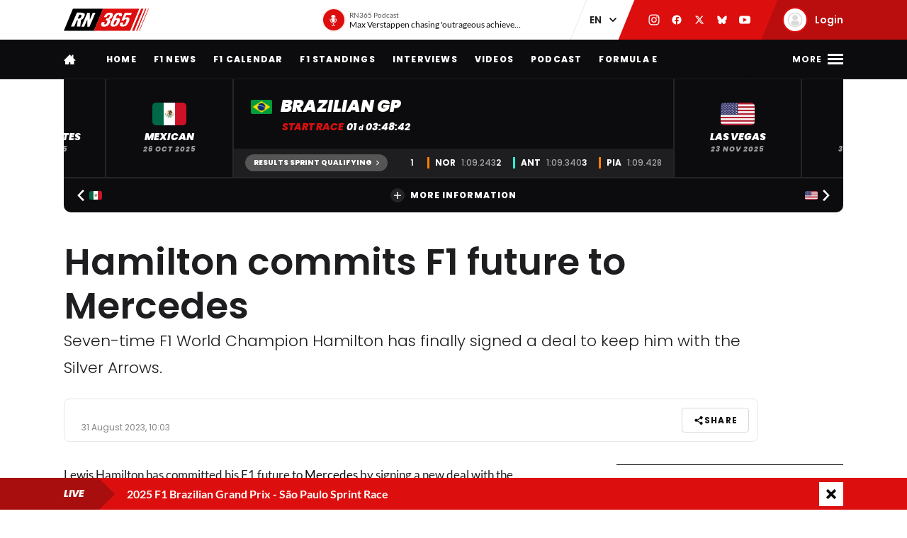

--- FILE ---
content_type: text/html; charset=UTF-8
request_url: https://racingnews365.com/hamilton-commits-f1-future-to-mercedes?utm_source=apexbite.beehiiv.com&utm_medium=referral&utm_campaign=italian-gp-strategy-or-speed
body_size: 33229
content:




<!DOCTYPE html>
<html lang="en" data-release="23cc5378" data-environment="production" data-static-origin-prefix="https://cdn.racingnews365.com/origin" data-site-handle="RN365EN" data-cognito-signed="false" data-cognito-group="GROUP_ANONYMOUS" data-paid-member="false" data-mobile-app="false" data-ads-hidden="false" data-betting-hidden="true">
<head>		<meta http-equiv="X-UA-Compatible" content="IE=edge">
		<meta charset="utf-8">
		<meta name="viewport" content="width=device-width, initial-scale=1.0">

		<script>
		  document.documentElement.className += ' js'; var app = {}, rn365 = {odds: {}, user: {}};
		  window.isAdBlockActive = true;
		  app.fallbackimage = 'https://cdn.racingnews365.com/origin/images/fallbacks/rn365-placeholder.png';
		</script>

		<script src="/origin/build/js/js-tcfapi-stub.build.js?v=9816b4"></script>

		
		

		<link rel="dns-prefetch" href="https://cdn.racingnews365.com" />
		<link rel="preconnect" href="https://cdn.racingnews365.com" crossorigin />

					<link rel="dns-prefetch" href="//fonts.bunny.net">
			<link rel="preconnect" href="https://fonts.bunny.net" crossorigin />
			<link rel="stylesheet" href="https://fonts.bunny.net/css2?family=Lato:wght@400;600;700&family=Poppins:ital,wght@0,300;0,400;0,500;0,600;0,700;0,800;0,900;1,500;1,800;1,900&display=swap">
		
					<link rel="stylesheet" href="/origin/build/css/css-main.build.css?h=b1293e">
			<link rel="stylesheet" href="/origin/build/css/js-app.build.css?h=6ede3c">
			<link rel="preload" href="/origin/build/css/css-outdated-browser.build.css?h=2fc120" as="style" onload="this.onload=null;this.rel='stylesheet'">
		
		<meta name="viewport" content="width=device-width, initial-scale=1.0">
		<link rel="apple-touch-icon" sizes="180x180" href="https://cdn.racingnews365.com/origin/images/favicons/apple-touch-icon.png">
		<link rel="icon" type="image/png" sizes="32x32" href="https://cdn.racingnews365.com/origin/images/favicons/favicon-32x32.png">
		<link rel="icon" type="image/png" sizes="16x16" href="https://cdn.racingnews365.com/origin/images/favicons/favicon-16x16.png">
		<link rel="manifest" href="https://cdn.racingnews365.com/origin/images/favicons/site.webmanifest">
		<link rel="mask-icon" href="https://cdn.racingnews365.com/origin/images/favicons/safari-pinned-tab.svg" color="#000000">
		<link rel="shortcut icon" href="https://cdn.racingnews365.com/origin/images/favicons/favicon.ico">
		<meta name="msapplication-TileColor" content="#26262a">
		<meta name="msapplication-config" content="https://cdn.racingnews365.com/origin/images/favicons/browserconfig.xml">
		<meta name="theme-color" content="#ffffff" media="(prefers-color-scheme: light)">
		<meta name="theme-color" content="#1e1e21" media="(prefers-color-scheme: dark)">

		    <meta name="contains-bets" content="false">

		<link rel="alternate" type="application/atom+xml" title="RSS Feed for RacingNews365" href="/feed/news.xml" />
		
					
		
					<link rel="entry_url" href="">
			
	<title>Hamilton commits F1 future to Mercedes | RacingNews365</title>
	<meta name="keywords" content="racing,Lewis Hamilton,motorsport,Formula 1,max verstappen,Ferrari,daniel ricciardo,f1 live,f1 standings,f1 calendar,f1 results">
	<meta name="description" content="Seven-time F1 World Champion Hamilton has finally signed a deal to keep him with the Silver Arrows.">
	<meta name="referrer" content="no-referrer-when-downgrade">
	<meta name="robots" content="all">
	<meta name="twitter:card" content="summary_large_image">
	<meta name="twitter:site" content="@Racingnews365">
	<meta name="twitter:creator" content="@Racingnews365">
	<meta name="twitter:title" content="Hamilton commits F1 future to Mercedes">
	<meta name="twitter:description" content="Seven-time F1 World Champion Hamilton has finally signed a deal to keep him with the Silver Arrows.">
	<meta name="twitter:image" content="https://racingnews365.nl/images/logos/rn365/FB-1200x628.png">
	<meta name="twitter:image:width" content="1200">
	<meta name="twitter:image:height" content="630">
	<meta name="twitter:image:alt" content="RN365 logo">
	<meta property="fb:profile_id" content="100063696685091">
	<meta property="og:locale" content="en-UK">
	<meta property="og:site_name" content="RacingNews365">
	<meta property="og:type" content="website">
	<meta property="og:url" content="https://racingnews365.com/hamilton-commits-f1-future-to-mercedes">
	<meta property="og:title" content="Hamilton commits F1 future to Mercedes">
	<meta property="og:description" content="Seven-time F1 World Champion Hamilton has finally signed a deal to keep him with the Silver Arrows.">
	<meta property="og:image" content="https://racingnews365.nl/images/logos/rn365/FB-1200x628.png">
	<meta property="og:image:width" content="1200">
	<meta property="og:image:height" content="630">
	<meta property="og:image:alt" content="RN365 logo">
	<meta property="og:see_also" content="https://twitter.com/Racingnews365">
	<meta property="og:see_also" content="https://www.facebook.com/racingnews365com/">
	<meta property="og:see_also" content="https://www.youtube.com/channel/UCYImN9QxVxE46rp-maacbUA/">
	<meta property="og:see_also" content="https://www.instagram.com/Racingnews365/">
	<link rel="canonical" href="https://racingnews365.com/hamilton-commits-f1-future-to-mercedes">
	<link rel="home" href="https://racingnews365.com/">
	<link>
	<link>
<script>window.imageFallbackValue='/images/fallbacks/rn365-placeholder.png';
window.utilitiesImgTagFallbackHandler=function(l){window.imageFallbackValue&&(l.onerror=null,l.src=window.imageFallbackValue)},window.utilitiesPictureTagFallbackHandler=function(l){window.imageFallbackValue&&(l.onerror=null,l.src=window.imageFallbackValue,l.parentNode.querySelectorAll("source").forEach(function(l){l.remove()}))};
</script>

				<script src="/origin/build/js/js-translations-en.build.js?v=543a95"></script>
	
	<script src="/origin/build/js/js-head.build.js?v=a3ca30"></script>

	<!--
		Realisatie door On Your Marks.
		We verbinden de tradities van sport met de mogelijkheden van morgen.
		Wil jij dat ook? En aan dit soort mooie projecten werken? hr@onyourmarks.agency
		www.onyourmarks.agency - 040 782 00 01
	-->

									
</head>
<body class="contentItem">
	<noscript><iframe src="https://www.googletagmanager.com/ns.html?id=GTM-KDQ7K58" height="0" width="0" style="display:none;visibility:hidden"></iframe></noscript>

	<div class="overall-wrapper">
					<div id="app-install-banner"></div>
					        <input id="hamburger" type="checkbox" class="hamburger-trigger" tabindex="-1" style="display:none;">

		<header class="header">
							<div class="header__top">
	<div class="wrapper-inner">
		<div class="header__logo">
							<a href="/" class="header__logo__link" title="RacingNews365">
                                            <svg width="158" height="42" class="header__logo__image">
			<use xlink:href="/origin/build/svg/symbol/svg/sprite.symbol.svg?v=3#rn365"></use>
</svg>
                    				</a>
					</div>

        
				<div class="header__podcast">
			<a class="header__podcast__link js-podcast-header" href="https://racingnews365.com/max-verstappen-chasing-outrageous-achievement-as-f1-awaits-oscar-piastri-bounce-back" data-latest-podcast-id="14142379">
				<div class="header__podcast__circle">
					<svg width="15" height="15" class="header__podcast__icon">
			<use xlink:href="/origin/build/svg/symbol/svg/sprite.symbol.svg?v=3#icon-podcast"></use>
</svg>
					<span class="header__podcast__circle-notification"></span>
				</div>
				<div class="header__podcast__content">
					<span class="header__podcast__subtitle">RN365 Podcast</span>
					<span class="header__podcast__title">Max Verstappen chasing &#039;outrageous achievement&#039; as F1 awaits Oscar Piastri bounce-back</span>
				</div>
			</a>
		</div>
	

        <div class="header__lang-switch">
            <select class="lang-switch-select" id="lang" name="lang" onchange="window.location.href = this.value">
	<option value="https://racingnews365.nl">NL</option>
	<option value="https://racingnews365.com" selected>EN</option>
</select>
        </div>

        <div class="header__socials">
            <a href="https://www.instagram.com/racingnews365com" target="_blank" class="header__socials__link" title="RacingNews365 on Instagram" tabindex="-1">
                <svg width="16" height="16" class="header__socials__icon">
			<use xlink:href="/origin/build/svg/symbol/svg/sprite.symbol.svg?v=3#social-instagram"></use>
</svg>
            </a>
            <a href="https://www.facebook.com/racingnews365com/" target="_blank" class="header__socials__link" title="RacingNews365 on Facebook" tabindex="-1">
                <svg width="16" height="16" class="header__socials__icon">
			<use xlink:href="/origin/build/svg/symbol/svg/sprite.symbol.svg?v=3#social-facebook"></use>
</svg>
            </a>
            <a href="https://x.com/Racingnews365C" target="_blank" class="header__socials__link" title="RacingNews365 on X" tabindex="-1">
                <svg width="16" height="16" class="header__socials__icon">
			<use xlink:href="/origin/build/svg/symbol/svg/sprite.symbol.svg?v=3#social-x"></use>
</svg>
            </a>
            <a href="https://bsky.app/profile/racingnews365.com" target="_blank" class="header__socials__link" title="RacingNews365 on Bluesky" tabindex="-1">
                <svg width="16" height="16" class="header__socials__icon">
			<use xlink:href="/origin/build/svg/symbol/svg/sprite.symbol.svg?v=3#social-bluesky"></use>
</svg>
            </a>
            <a href="https://www.youtube.com/channel/UCYImN9QxVxE46rp-maacbUA" target="_blank" class="header__socials__link" title="RacingNews365 on YouTube" tabindex="-1">
                <svg width="16" height="16" class="header__socials__icon">
			<use xlink:href="/origin/build/svg/symbol/svg/sprite.symbol.svg?v=3#social-youtube"></use>
</svg>
            </a>
        </div>
        <div class="header__top__user">
            <div class="js-top-user-notifications"></div>
            <a href="/my-rn365">
                <img src="https://cdn.racingnews365.com/Avatars/default.png" width="32" height="32" alt="" class="js-top-user-image header__top__user__avatar">
                <span class="header__top__user__label">
                                            Login
                                    </span>
            </a>
        </div>
        <div class="hamburger hamburger--top">
            <label for="hamburger" class="hamburger__label">
                <span class="hamburger__icon"></span>
            </label>
        </div>

                    <script src="/origin/build/js/js-user-auth-top.build.js?v=40394a"></script>
        	</div>
</div>
					</header>

					
<nav class="mainnav mainnav--mobile">
	<ul class="mainnav__list">
						<li
				class="mainnav__item"
						>
			<a href="/" target="_self" class="mainnav__link">
				Home
			</a>
		</li>
					<li
				class="mainnav__item"
						>
			<a href="https://racingnews365.com/f1-news" target="_self" class="mainnav__link">
				F1 news
			</a>
		</li>
					<li
				class="mainnav__item"
						>
			<a href="https://racingnews365.com/formula-1-calendar-2025" target="_self" class="mainnav__link">
				Calendar
			</a>
		</li>
					<li
				class="mainnav__item"
						>
			<a href="https://racingnews365.com/formula-1-standings-2025" target="_self" class="mainnav__link">
				Standings
			</a>
		</li>
					<li
				class="mainnav__item"
						>
			<a href="https://racingnews365.com/lewis-hamilton" target="_self" class="mainnav__link">
				Hamilton
			</a>
		</li>
	
	</ul>
</nav>

<nav class="mainnav mainnav--desktop">
	<div class="wrapper-inner">
		<ul class="mainnav__list">
			<li class="mainnav__item mainnav__item--hidden">
				<a href="#menu" class="mainnav__link mainnav__link--a11y a11y-focus js-toggle-menu" title="Full menu">
					Full menu
				</a>
			</li>
			<li class="mainnav__item">
				<a href="/" class="mainnav__link mainnav__link--homepage" title="RacingNews365 homepage">
					<svg width="17" height="14" class="mainnav__image mainnav__image--home">
			<use xlink:href="/origin/build/svg/symbol/svg/sprite.symbol.svg?v=3#icon-home"></use>
</svg>
					<svg width="80" height="24" class="mainnav__image mainnav__image--logo">
			<use xlink:href="/origin/build/svg/symbol/svg/sprite.symbol.svg?v=3#rn365-inverted"></use>
</svg>
				</a>
			</li>
							<li
			class="mainnav__item"
					>
			<a
					href="https://racingnews365.com/"
					target="_self"
					class="mainnav__link"
			>
				Home
			</a>
		</li>
					<li
			class="mainnav__item"
					>
			<a
					href="https://racingnews365.com/f1-news"
					target="_self"
					class="mainnav__link"
			>
				F1 news
			</a>
		</li>
					<li
			class="mainnav__item"
					>
			<a
					href="https://racingnews365.com/formula-1-calendar-2025"
					target="_self"
					class="mainnav__link"
			>
				F1 Calendar
			</a>
		</li>
					<li
			class="mainnav__item"
					>
			<a
					href="https://racingnews365.com/formula-1-standings-2025"
					target="_self"
					class="mainnav__link"
			>
				F1 Standings
			</a>
		</li>
					<li
			class="mainnav__item"
					>
			<a
					href="https://racingnews365.com/interview"
					target="_self"
					class="mainnav__link"
			>
				Interviews
			</a>
		</li>
					<li
			class="mainnav__item"
					>
			<a
					href="https://racingnews365.com/video"
					target="_self"
					class="mainnav__link"
			>
				Videos
			</a>
		</li>
							<li
			class="mainnav__item"
					>
			<a
					href="https://racingnews365.com/f1-podcast"
					target="_self"
					class="mainnav__link"
			>
				Podcast
			</a>
		</li>
					<li
			class="mainnav__item"
					>
			<a
					href="https://racingnews365.com/formula-e"
					target="_self"
					class="mainnav__link"
			>
				Formula E
			</a>
		</li>
	
		</ul>

        <div class="hamburger hamburger--mainnav">
            <label for="hamburger" class="hamburger__label">
                <span class="hamburger__text">
                    <span class="hamburger__text__close">Close</span>
                    <span class="hamburger__text__more">More</span>
                </span>
                <span class="hamburger__icon"></span>
            </label>
        </div>
	</div>
</nav>

<div class="expanded-nav">
    <div class="wrapper-inner">
        <nav class="expanded-nav__navigation">
	<ul class="expanded-nav__navigation__list">
												
																													
									<li
						class="expanded-nav__navigation__item"
											>
						<a href="https://racingnews365.com/" target="_self" class="expanded-nav__navigation__link">
							<span>Home</span>
													</a>
					</li>
																			
																													
									<li
						class="expanded-nav__navigation__item"
											>
						<a href="https://racingnews365.com/f1-news" target="_self" class="expanded-nav__navigation__link">
							<span>F1 news</span>
													</a>
					</li>
																			
																													
									<li
						class="expanded-nav__navigation__item"
											>
						<a href="https://racingnews365.com/formula-1-calendar-2025" target="_self" class="expanded-nav__navigation__link">
							<span>F1 calendar 2025</span>
													</a>
					</li>
																			
																													
									<li
						class="expanded-nav__navigation__item"
											>
						<a href="https://racingnews365.com/formula-1-standings-2025" target="_self" class="expanded-nav__navigation__link">
							<span>F1 standings 2025</span>
													</a>
					</li>
																			
																													
									<li
						class="expanded-nav__navigation__item"
											>
						<a href="https://racingnews365.com/formula-1-drivers" target="_self" class="expanded-nav__navigation__link">
							<span>F1 drivers</span>
													</a>
					</li>
																			
																													
									<li
						class="expanded-nav__navigation__item"
											>
						<a href="https://racingnews365.com/formula-1-teams" target="_self" class="expanded-nav__navigation__link">
							<span>F1 teams</span>
													</a>
					</li>
																			
																													
									<li
						class="expanded-nav__navigation__item"
											>
						<a href="https://racingnews365.com/formula-1-circuits" target="_self" class="expanded-nav__navigation__link">
							<span>F1 circuits</span>
													</a>
					</li>
																											
																													
									<li
						class="expanded-nav__navigation__item"
											>
						<a href="https://racingnews365.com/formula-1-results" target="_self" class="expanded-nav__navigation__link">
							<span>F1 results</span>
													</a>
					</li>
																			
																													
									<li
						class="expanded-nav__navigation__item"
											>
						<a href="https://racingnews365.com/live-timing-updates-blog-f1" target="_self" class="expanded-nav__navigation__link">
							<span>F1 Live</span>
													</a>
					</li>
																			
																													
									<li
						class="expanded-nav__navigation__item"
											>
						<a href="https://racingnews365.com/video" target="_self" class="expanded-nav__navigation__link">
							<span>F1 videos</span>
													</a>
					</li>
																			
																													
									<li
						class="expanded-nav__navigation__item"
											>
						<a href="https://racingnews365.com/formula-1-podcast" target="_self" class="expanded-nav__navigation__link">
							<span>F1 podcast</span>
													</a>
					</li>
																			
																													
									<li
						class="expanded-nav__navigation__item"
											>
						<a href="https://racingnews365.com/formula-e" target="_self" class="expanded-nav__navigation__link">
							<span>Formula E</span>
													</a>
					</li>
											<li class="expanded-nav__navigation__item">
			<a href="#close-menu" class="expanded-nav__navigation__link a11y-focus js-toggle-menu">
				Close menu
			</a>
		</li>
	</ul>
</nav>


        
		


			<div class="member-trigger">
		<div class="member-trigger-nav">
			<p class="highlighted__title">
				<small>Welcome at</small>
				RacingNews365
			</p>
			<div class="highlighted__intro">
				<p>Become part of the largest racing community in the United Kingdom. Create your free account now!</p>
				<ul class="highlighted__usps">
											<li>Share your thoughts and opinions about F1</li>
											<li>Win fantastic prizes</li>
											<li>Get access to our premium content</li>
											<li>Take advantage of more exclusive benefits</li>
									</ul>

							</div>
							<a href="/register" class="btn">Sign in</a>
					</div>
	</div>


	
        <div class="expanded-nav__footer">
            <div class="expanded-nav__socials">
                <a href="https://www.instagram.com/racingnews365com" target="_blank" class="expanded-nav__socials__link" title="RacingNews365 on Instagram">
                    <svg width="18" height="18" class="expanded-nav__socials__icon">
			<use xlink:href="/origin/build/svg/symbol/svg/sprite.symbol.svg?v=3#social-instagram"></use>
</svg>
                </a>
                <a href="https://www.facebook.com/racingnews365com/" target="_blank" class="expanded-nav__socials__link" title="RacingNews365 on Facebook">
                    <svg width="18" height="18" class="expanded-nav__socials__icon">
			<use xlink:href="/origin/build/svg/symbol/svg/sprite.symbol.svg?v=3#social-facebook"></use>
</svg>
                </a>
                <a href="https://x.com/Racingnews365C" target="_blank" class="expanded-nav__socials__link" title="RacingNews365 on X">
                    <svg width="18" height="18" class="expanded-nav__socials__icon">
			<use xlink:href="/origin/build/svg/symbol/svg/sprite.symbol.svg?v=3#social-x"></use>
</svg>
                </a>
                <a href="https://bsky.app/profile/racingnews365.com" target="_blank" class="expanded-nav__socials__link" title="RacingNews365 on Bluesky">
                    <svg width="18" height="18" class="expanded-nav__socials__icon">
			<use xlink:href="/origin/build/svg/symbol/svg/sprite.symbol.svg?v=3#social-bluesky"></use>
</svg>
                </a>
                <a href="https://www.youtube.com/channel/UCYImN9QxVxE46rp-maacbUA" target="_blank" class="expanded-nav__socials__link" title="RacingNews365 on YouTube">
                    <svg width="18" height="18" class="expanded-nav__socials__icon">
			<use xlink:href="/origin/build/svg/symbol/svg/sprite.symbol.svg?v=3#social-youtube"></use>
</svg>
                </a>
            </div>

            <div class="expanded-nav__lang-switch">
                <select class="lang-switch-select" id="header-language-switch" name="lang" onchange="window.location.href = this.value">
	<option value="https://racingnews365.nl">NL</option>
	<option value="https://racingnews365.com" selected>EN</option>
</select>
            </div>
        </div>
    </div>

    <label for="hamburger" class="expanded-nav__close"></label>
</div>
						
					<div id="matchcenter" data-feed="/cache/site/RN365EN/json/header/match-center.json?cache_control=1&cache_seconds=2592000&cache_tags%5B0%5D=match-center"></div>
		<link rel="stylesheet" href="/origin/build/css/js-matchcenter.build.css?h=8a5823">
		<script src="/origin/build/js/js-matchcenter.build.js?v=6104a6"></script>
				<div id="stories" class="stories" data-feed="/cache/site/RN365EN/json/stories.json?cache_control=1&cache_seconds=2592000&cache_tags%5B0%5D=stories"></div>
		        <div class="promo-container" data-position="adPremiumTop">
                    


		
		
		
								
				<!-- /11692722/RACINGNEWS365/RACINGNEWS365_ARTIKEL_WEB_970X250_PREMIUM -->
		<div class="ad__wrapper">
			<div id="racingnews365_ros_alpha_leaderboard-billboard"
						 class="topbanner-desktop"			></div>
		</div>
	
            


		
		
		
								
				<!-- /11692722/RACINGNEWS365/RACINGNEWS365_ARTIKEL_MOB_320X240_TOP -->
		<div class="ad__wrapper">
			<div id="racingnews365_ros_alpha_mobile"
						 class="topbanner-mobile"			></div>
		</div>
	
            


		
		
		
								
				<!-- /11692722/RACINGNEWS365/RACINGNEWS365_ARTIKEL_1X1_CUSTOM -->
		<div class="ad__wrapper">
			<div id="racingnews365_ros_alpha"
			 style="height:1px; width:1px;"						></div>
		</div>
	
            


		
		
		
								
				<!-- /11692722/RACINGNEWS365/RACINGNEWS365_ARTIKEL_1X1_VIDEO -->
		<div class="ad__wrapper">
			<div id="racingnews365_ros_bravo"
			 style="height:1px; width:1px;"						></div>
		</div>
	
            


        
    
		
            <div
            class="ad__wrapper"
                    >
            <div id="racingnews48859"></div>
        </div>
    
            


        
    
		
            <div
            class="ad__wrapper"
                    >
            <div id="racingnews48870"></div>
        </div>
    
            </div>
			<main id="main" class="wrapper-main">
			<div class="wrapper-inner">
					<div class="entry-intro">
				    <section class="entry-intro-top-wrapper">
                    <div class="entry-intro__labels">
    
        </div>
        
                    <div class="content__heading">
	<h1 class="content__heading__h1 			content__heading__h1--xl
		" data-ab-title="0">
					Hamilton commits F1 future to Mercedes
		
				</h1></div>
        
                    <p class="entry-intro__content">Seven-time F1 World Champion Hamilton has finally signed a deal to keep him with the Silver Arrows.</p>
        
                            
        <div class="entry-intro__manage"></div>
    </section>
			</div>
		
		    


    <div class="entry-meta-wrapper ">
                            
                            
                    <div class="entry-meta__postdate">
                
<div class="meta-info">
	<div class="meta-info__title">
				
								
				
    <time class="postdate" datetime="2023-08-31T12:03:00+02:00" data-notation="long" title="Thursday 31 August 2023, 12:03PM">
        31 August 2023
    </time>

	</div>
</div>
            </div>
        
                    <div class="entry-meta__buttons">
                                        <div class="js-share-page" data-title="Hamilton commits F1 future to Mercedes" data-url="https://racingnews365.com/hamilton-commits-f1-future-to-mercedes"></div>
                
                                                                </div>
            </div>

		
					<div class="content-grid">
									<section class="content-grid__main" data-flexgap="true">
						    <article class="article">
        



            <div class="promo-container" data-position="default">
                        


		
		
		
								
				<!-- /11692722/RACINGNEWS365/RACINGNEWS365_ARTIKEL_WEB_728X90_PREMIUM -->
		<div class="ad__wrapper">
			<div id="racingnews365_ros_bravo_leaderboard-billboard"
									></div>
		</div>
	

                


		
		
		
								
				<!-- /11692722/RACINGNEWS365/RACINGNEWS365_ARTIKEL_MOB_320X240_MID_2 -->
		<div class="ad__wrapper">
			<div id="racingnews365_ros_delta_mobile"
									></div>
		</div>
	

                


        
    
		
            <div
            class="ad__wrapper"
                    >
            <pgs-ad data-pg-ad-spot="racingnews48863"></pgs-ad>
        </div>
    

                


        
    
		
            <div
            class="ad__wrapper"
                    >
            <pgs-ad data-pg-ad-spot="racingnews48871"></pgs-ad>
        </div>
    

                


        
    
		
            <div
            class="ad__wrapper"
                    >
            <div id="racingnews48837"></div>
        </div>
    

                


        
		
            <div
            class="ad__wrapper"
                    >
            <div id="racingnews49417"></div>
        </div>
    
                </div>

                                    <div class="content-field__redactor">
		<p>Lewis Hamilton has committed his F1 future to Mercedes by signing a new deal with the Brackley-based outfit.  The seven-time F1 World Champion will continue with the team that has been his home since joining in 2013 for the next two years.  Since making the move from McLaren, Hamilton has added six titles to his maiden triumph in 2008 - to tie Michael Schumacher's record of seven - during a dominant eight-year period that saw Mercedes clinch each available championship excluding the 2021 Drivers' crown.  But Mercedes has taken a step behind Red Bull since the introduction of new technical regulations, only making a stride forward with an upgrade package that changed the W14s design concept at the Monaco Grand Prix.  The struggles led to extensive speculation regarding Hamilton's future, with Ferrari at one stage tipped to land his signature despite consistent claims from the Briton that he envisioned a contract with Mercedes 'for life', as well as racing well into his 40s.  Mercedes Team Principal Toto Wolff was also forthright in his beliefs that any negotiations would be straightforward, only adding fuel to the fire of speculation as the process was drawn out.  In a statement confirming the new deal, Hamilton said: “We dream every day of being the best and we have dedicated the past decade together to achieving that goal.  "Being at the top does not happen overnight or over a short period of time, it takes commitment, hard work and dedication and it’s been an honour to earn our way into the history books with this incredible team. "We have never been hungrier to win. We have learnt from every success but also every setback.  "We continue to chase our dreams, we continue to fight no matter the challenge and we will win again. I’m grateful to the team who have supported me both on and off the track.  "Our story isn’t finished, we are determined to achieve more together and we won’t stop until we do."</p>

<h2>Russell continues</h2>

<p>George Russell has also extended his stay with the Silver Arrows until at least the end of 2025.  The Briton has impressed since joining from Williams, outscoring Hamilton in their first year together and claiming his maiden pole position and victory in Hungary and Brazil last year.  “I have grown up with this team ever since joining as part of the Junior programme back in 2017," he said.  "It’s my home and it feels fantastic to extend our special relationship through 2025.  “After stepping up to the Mercedes race seat last year, I wanted to reward the trust and belief that Toto and the rest of the team placed in me.  "Taking my first pole position and race win last year was an unforgettable feeling.  "More importantly though, it’s been great to work with everybody at Brackley and Brixworth to make progress with our car and push forward our development.  "Their loyalty, vision and hard work is inspiring.  “We have made some significant steps over the last 18 months and are only getting stronger as a team. I’m excited to help continue to build on that momentum as we progress into 2024 and 2025 as we continue to focus on returning to the very front of the pack.”</p>


</div>
            
            
                    
                                



<div class="category-wrapper">
	<p class="content__heading--section content__heading--section--small">
		Most read
	</p>

	<div class="card-simple-wrapper">
					<div class="card-simple-wrapper__card">
				
				
	
	<a
			href="https://racingnews365.com/live-2025-f1-brazilian-grand-prix-sao-paulo-sprint-race"
			class="card 		card--default

		
				
					"
						 data-id="14145664"			data-betting="false" data-advertorial="false"
	>
										<div class="card__image-wrapper">
																																					
	
		
	
    <picture><source type="image/webp" srcset="https://cdn.racingnews365.com/2025/_408x228_crop_center-center_85_none/14145756/7-11-sprintrace-thumb-ENG-1.webp?v=1762606821 1x, https://cdn.racingnews365.com/2025/_544x304_crop_center-center_70_none/14145756/7-11-sprintrace-thumb-ENG-1.webp?v=1762606822 2x"><source type="image/jpeg" srcset="https://cdn.racingnews365.com/2025/_408x228_crop_center-center_85_none/7-11-sprintrace-thumb-ENG-1.jpg?v=1762606821 1x, https://cdn.racingnews365.com/2025/_544x304_crop_center-center_70_none/7-11-sprintrace-thumb-ENG-1.jpg?v=1762606821 2x"><img class="card__image" src="https://cdn.racingnews365.com/2025/_408x228_crop_center-center_85_none/7-11-sprintrace-thumb-ENG-1.jpg?v=1762606821" width="272" height="152" alt="7 11 sprintrace thumb ENG 1" loading="lazy" onerror="window.utilitiesPictureTagFallbackHandler(this)"></picture>
													
												</div>
		
			
		<div class="card__content-wrapper">
					<div class="card__title-wrapper">
																
			
							<span class="card__title">
												<span data-ab-title="14145664">LIVE: 2025 F1 Brazilian Grand Prix - São Paulo Sprint Race</span>
					</span>
					</div>

										<div class="card__footer">
													
<div class="meta-info">
	<div class="meta-info__title">
				
								
	
    <time class="postdate" datetime="2025-11-08T14:00:00+01:00" data-notation="long" title="Saturday 08 November 2025, 2:00PM">
        8 November 2:00PM
    </time>

	</div>
</div>
						
																					
	
<div class="meta-info meta-info--comments">
	<svg width="16" height="16" class="meta-info__icon"><use xlink:href="/origin/build/svg/symbol/svg/sprite.symbol.svg?v=3#icon-reactions"></use></svg><span class="meta-info__title js-commentcount" data-entryid="14145664" data-notation="short">0</span></div>
																		</div>
				
					</div>
	</a>
			</div>
					<div class="card-simple-wrapper__card">
				
				
	
	<a
			href="https://racingnews365.com/2025-f1-brazilian-grand-prix-sao-paulo-sprint-qualifying-results"
			class="card 		card--default

		
				
					"
						 data-id="14144947"			data-betting="false" data-advertorial="false"
	>
										<div class="card__image-wrapper">
																																					
	
		
	
    <picture><source type="image/webp" srcset="https://cdn.racingnews365.com/2025/Norris/_408x228_crop_center-center_85_none/14144840/XPB_1383794_HiRes.webp?v=1762530121 1x, https://cdn.racingnews365.com/2025/Norris/_544x304_crop_center-center_70_none/14144840/XPB_1383794_HiRes.webp?v=1762530121 2x"><source type="image/jpeg" srcset="https://cdn.racingnews365.com/2025/Norris/_408x228_crop_center-center_85_none/XPB_1383794_HiRes.jpg?v=1762530120 1x, https://cdn.racingnews365.com/2025/Norris/_544x304_crop_center-center_70_none/XPB_1383794_HiRes.jpg?v=1762530120 2x"><img class="card__image" src="https://cdn.racingnews365.com/2025/Norris/_408x228_crop_center-center_85_none/XPB_1383794_HiRes.jpg?v=1762530120" width="272" height="152" alt="Norris Brazil" loading="lazy" onerror="window.utilitiesPictureTagFallbackHandler(this)"></picture>
													
												</div>
		
			
		<div class="card__content-wrapper">
					<div class="card__title-wrapper">
																
			
							<span class="card__title">
												<span data-ab-title="14144947">2025 F1 Brazilian Grand Prix – São Paulo Sprint Qualifying results</span>
					</span>
					</div>

										<div class="card__footer">
													
<div class="meta-info">
	<div class="meta-info__title">
				
								
	
    <time class="postdate" datetime="2025-11-07T20:16:00+01:00" data-notation="long" title="Friday 07 November 2025, 8:16PM">
        7 November 8:16PM
    </time>

	</div>
</div>
						
																					
	
<div class="meta-info meta-info--comments">
	<svg width="16" height="16" class="meta-info__icon"><use xlink:href="/origin/build/svg/symbol/svg/sprite.symbol.svg?v=3#icon-reactions"></use></svg><span class="meta-info__title js-commentcount" data-entryid="14144947" data-notation="short">1</span></div>
																		</div>
				
					</div>
	</a>
			</div>
					<div class="card-simple-wrapper__card">
				
				
	
	<a
			href="https://racingnews365.com/williams-announce-late-carlos-sainz-change-as-pit-lane-start-for-sprint-confirmed"
			class="card 		card--default

		
				
					"
						 data-id="14145733"			data-betting="false" data-advertorial="false"
	>
										<div class="card__image-wrapper">
																																					
	
		
	
    <picture><source type="image/webp" srcset="https://cdn.racingnews365.com/2025/Sainz/_408x228_crop_center-center_85_none/14144772/Sainz-Fri-Brazil.webp?v=1762606011 1x, https://cdn.racingnews365.com/2025/Sainz/_544x304_crop_center-center_70_none/14144772/Sainz-Fri-Brazil.webp?v=1762606012 2x"><source type="image/jpeg" srcset="https://cdn.racingnews365.com/2025/Sainz/_408x228_crop_center-center_85_none/Sainz-Fri-Brazil.jpg?v=1762606011 1x, https://cdn.racingnews365.com/2025/Sainz/_544x304_crop_center-center_70_none/Sainz-Fri-Brazil.jpg?v=1762606011 2x"><img class="card__image" src="https://cdn.racingnews365.com/2025/Sainz/_408x228_crop_center-center_85_none/Sainz-Fri-Brazil.jpg?v=1762606011" width="272" height="152" alt="Sainz Fri Brazil" loading="lazy" onerror="window.utilitiesPictureTagFallbackHandler(this)"></picture>
													
												</div>
		
			
		<div class="card__content-wrapper">
					<div class="card__title-wrapper">
																
			
							<span class="card__title">
												<span data-ab-title="14145733">Williams announce late Carlos Sainz change as pit lane start for sprint confirmed</span>
					</span>
					</div>

										<div class="card__footer">
													
<div class="meta-info">
	<div class="meta-info__title">
				
								
	
    <time class="postdate" datetime="2025-11-08T13:46:00+01:00" data-notation="long" title="Saturday 08 November 2025, 1:46PM">
        8 November 1:46PM
    </time>

	</div>
</div>
						
																					
	
<div class="meta-info meta-info--comments">
	<svg width="16" height="16" class="meta-info__icon"><use xlink:href="/origin/build/svg/symbol/svg/sprite.symbol.svg?v=3#icon-reactions"></use></svg><span class="meta-info__title js-commentcount" data-entryid="14145733" data-notation="short">0</span></div>
																		</div>
				
					</div>
	</a>
			</div>
					<div class="card-simple-wrapper__card">
				
				
	
	<a
			href="https://racingnews365.com/start-time-of-2025-f1-brazilian-gp-sao-paulo-qualifying-today"
			class="card 		card--default

		
				
					"
						 data-id="14143526"			data-betting="false" data-advertorial="false"
	>
										<div class="card__image-wrapper">
																																					
	
		
	
    <picture><source type="image/webp" srcset="https://cdn.racingnews365.com/2025/Piastri/_408x228_crop_center-center_85_none/14143529/XPB_1315890_HiRes.webp?v=1762578010 1x, https://cdn.racingnews365.com/2025/Piastri/_544x304_crop_center-center_70_none/14143529/XPB_1315890_HiRes.webp?v=1762578011 2x"><source type="image/jpeg" srcset="https://cdn.racingnews365.com/2025/Piastri/_408x228_crop_center-center_85_none/XPB_1315890_HiRes.jpg?v=1762578010 1x, https://cdn.racingnews365.com/2025/Piastri/_544x304_crop_center-center_70_none/XPB_1315890_HiRes.jpg?v=1762578010 2x"><img class="card__image" src="https://cdn.racingnews365.com/2025/Piastri/_408x228_crop_center-center_85_none/XPB_1315890_HiRes.jpg?v=1762578010" width="272" height="152" alt="XPB 1315890 Hi Res" loading="lazy" onerror="window.utilitiesPictureTagFallbackHandler(this)"></picture>
													
												</div>
		
			
		<div class="card__content-wrapper">
					<div class="card__title-wrapper">
																
			
							<span class="card__title">
												<span data-ab-title="14143526">Start time of 2025 F1 Brazilian GP - Sao Paulo Qualifying today</span>
					</span>
					</div>

										<div class="card__footer">
													
<div class="meta-info">
	<div class="meta-info__title">
				
								
	
    <time class="postdate" datetime="2025-11-08T06:00:00+01:00" data-notation="long" title="Saturday 08 November 2025, 6:00AM">
        8 November 6:00AM
    </time>

	</div>
</div>
						
																					
	
<div class="meta-info meta-info--comments">
	<svg width="16" height="16" class="meta-info__icon"><use xlink:href="/origin/build/svg/symbol/svg/sprite.symbol.svg?v=3#icon-reactions"></use></svg><span class="meta-info__title js-commentcount" data-entryid="14143526" data-notation="short">0</span></div>
																		</div>
				
					</div>
	</a>
			</div>
					<div class="card-simple-wrapper__card">
				
				
	
	<a
			href="https://racingnews365.com/start-time-of-2025-f1-brazilian-gp-sao-paulo-sprint-today"
			class="card 		card--default

		
				
					"
						 data-id="14143513"			data-betting="false" data-advertorial="false"
	>
										<div class="card__image-wrapper">
																																					
	
		
	
    <picture><source type="image/webp" srcset="https://cdn.racingnews365.com/_408x228_crop_center-center_85_none/14143516/XPB_1315903_HiRes_2025-11-05-161932_poml.webp?v=1762576209 1x, https://cdn.racingnews365.com/_544x304_crop_center-center_70_none/14143516/XPB_1315903_HiRes_2025-11-05-161932_poml.webp?v=1762576209 2x"><source type="image/jpeg" srcset="https://cdn.racingnews365.com/_408x228_crop_center-center_85_none/XPB_1315903_HiRes_2025-11-05-161932_poml.jpg?v=1762576208 1x, https://cdn.racingnews365.com/_544x304_crop_center-center_70_none/XPB_1315903_HiRes_2025-11-05-161932_poml.jpg?v=1762576208 2x"><img class="card__image" src="https://cdn.racingnews365.com/_408x228_crop_center-center_85_none/XPB_1315903_HiRes_2025-11-05-161932_poml.jpg?v=1762576208" width="272" height="152" alt="XPB 1315903 Hi Res" loading="lazy" onerror="window.utilitiesPictureTagFallbackHandler(this)"></picture>
													
												</div>
		
			
		<div class="card__content-wrapper">
					<div class="card__title-wrapper">
																
			
							<span class="card__title">
												<span data-ab-title="14143513">Start time of 2025 F1 Brazilian GP - Sao Paulo Sprint today</span>
					</span>
					</div>

										<div class="card__footer">
													
<div class="meta-info">
	<div class="meta-info__title">
				
								
	
    <time class="postdate" datetime="2025-11-08T05:30:00+01:00" data-notation="long" title="Saturday 08 November 2025, 5:30AM">
        8 November 5:30AM
    </time>

	</div>
</div>
						
																					
	
<div class="meta-info meta-info--comments">
	<svg width="16" height="16" class="meta-info__icon"><use xlink:href="/origin/build/svg/symbol/svg/sprite.symbol.svg?v=3#icon-reactions"></use></svg><span class="meta-info__title js-commentcount" data-entryid="14143513" data-notation="short">0</span></div>
																		</div>
				
					</div>
	</a>
			</div>
					<div class="card-simple-wrapper__card">
				
				
	
	<a
			href="https://racingnews365.com/start-time-of-fia-wec-2025-bahrain-8-hours-today"
			class="card 		card--default

		
				
					"
						 data-id="14144377"			data-betting="false" data-advertorial="false"
	>
										<div class="card__image-wrapper">
																																					
	
		
	
    <picture><source type="image/webp" srcset="https://cdn.racingnews365.com/_408x228_crop_center-center_85_none/14144379/XPB_1383449_HiRes_2025-11-06-214019_jyaj.webp?v=1762574408 1x, https://cdn.racingnews365.com/_544x304_crop_center-center_70_none/14144379/XPB_1383449_HiRes_2025-11-06-214019_jyaj.webp?v=1762574409 2x"><source type="image/jpeg" srcset="https://cdn.racingnews365.com/_408x228_crop_center-center_85_none/XPB_1383449_HiRes_2025-11-06-214019_jyaj.jpg?v=1762574408 1x, https://cdn.racingnews365.com/_544x304_crop_center-center_70_none/XPB_1383449_HiRes_2025-11-06-214019_jyaj.jpg?v=1762574408 2x"><img class="card__image" src="https://cdn.racingnews365.com/_408x228_crop_center-center_85_none/XPB_1383449_HiRes_2025-11-06-214019_jyaj.jpg?v=1762574408" width="272" height="152" alt="XPB 1383449 Hi Res" loading="lazy" onerror="window.utilitiesPictureTagFallbackHandler(this)"></picture>
													
												</div>
		
			
		<div class="card__content-wrapper">
					<div class="card__title-wrapper">
																
			
							<span class="card__title">
												<span data-ab-title="14144377">Start time of FIA WEC 2025 Bahrain 8 Hours today</span>
					</span>
					</div>

										<div class="card__footer">
													
<div class="meta-info">
	<div class="meta-info__title">
				
								
	
    <time class="postdate" datetime="2025-11-08T05:00:00+01:00" data-notation="long" title="Saturday 08 November 2025, 5:00AM">
        8 November 5:00AM
    </time>

	</div>
</div>
						
																					
	
<div class="meta-info meta-info--comments">
	<svg width="16" height="16" class="meta-info__icon"><use xlink:href="/origin/build/svg/symbol/svg/sprite.symbol.svg?v=3#icon-reactions"></use></svg><span class="meta-info__title js-commentcount" data-entryid="14144377" data-notation="short">0</span></div>
																		</div>
				
					</div>
	</a>
			</div>
			</div>
</div>

        
                            
            <div class="promo-container" data-position="default">
                        


		
		
		
								
				<!-- /11692722/RACINGNEWS365/RACINGNEWS365_ARTIKEL_WEB_728X90_PREMIUM_DOWN -->
		<div class="ad__wrapper">
			<div id="racingnews365_ros_charlie_leaderboard-billboard"
									></div>
		</div>
	

                


		
		
		
								
				<!-- /11692722/RACINGNEWS365/RACINGNEWS365_ARTIKEL_MOB_320X240_MID -->
		<div class="ad__wrapper">
			<div id="racingnews365_ros_bravo_mobile"
									></div>
		</div>
	

                


        
    
		
            <div
            class="ad__wrapper"
                    >
            <pgs-ad data-pg-ad-spot="racingnews48863"></pgs-ad>
        </div>
    

                


        
    
		
            <div
            class="ad__wrapper"
                    >
            <div id="racingnews48872"></div>
        </div>
    
                </div>

                
                    <div class="js-feedback-trigger" data-entry="0"></div>
        
                    </article>

						
						    
        <div class="promo-container" data-position="default">
                    


		
		
		
								
				<!-- /11692722/RACINGNEWS365/RACINGNEWS365_ARTIKEL_WEB_728X90_PREMIUM_DOWN_2 -->
		<div class="ad__wrapper">
			<div id="racingnews365_ros_delta_leaderboard-billboard"
									></div>
		</div>
	

            


		
		
		
								
				<!-- /11692722/RACINGNEWS365/RACINGNEWS365_ARTIKEL_MOB_320X240_MID_3 -->
		<div class="ad__wrapper">
			<div id="racingnews365_ros_echo_mobile"
									></div>
		</div>
	

            


        
    
		
            <div
            class="ad__wrapper"
                    >
            <pgs-ad data-pg-ad-spot="racingnews48863"></pgs-ad>
        </div>
    

            


        
    
		
            <div
            class="ad__wrapper"
                    >
            <pgs-ad data-pg-ad-spot="racingnews48871"></pgs-ad>
        </div>
    
            </div>

    	<div class="">
			<p class="content__heading--section content__heading--section--related-grid">
			Latest news		</p>
	
	<div class="related-grid-content">
					


		
		
								
				<!-- /11692722/RACINGNEWS365/RACINGNEWS365_ARTIKEL_NATIVE_MINI-AD_FLUID-2 -->
		<div class="ad__wrapper">
			<div id="racingnews365_ros_bravo_native"
									></div>
		</div>
	
							
	
	<a
			href="https://racingnews365.com/live-2025-f1-brazilian-grand-prix-sao-paulo-sprint-race"
			class="card 		card--default

		
				
					"
						 data-id="14145664"			data-betting="false" data-advertorial="false"
	>
										<div class="card__image-wrapper">
																																					
	
		
	
    <picture><source type="image/webp" srcset="https://cdn.racingnews365.com/2025/_408x228_crop_center-center_85_none/14145756/7-11-sprintrace-thumb-ENG-1.webp?v=1762606821 1x, https://cdn.racingnews365.com/2025/_544x304_crop_center-center_70_none/14145756/7-11-sprintrace-thumb-ENG-1.webp?v=1762606822 2x"><source type="image/jpeg" srcset="https://cdn.racingnews365.com/2025/_408x228_crop_center-center_85_none/7-11-sprintrace-thumb-ENG-1.jpg?v=1762606821 1x, https://cdn.racingnews365.com/2025/_544x304_crop_center-center_70_none/7-11-sprintrace-thumb-ENG-1.jpg?v=1762606821 2x"><img class="card__image" src="https://cdn.racingnews365.com/2025/_408x228_crop_center-center_85_none/7-11-sprintrace-thumb-ENG-1.jpg?v=1762606821" width="272" height="152" alt="7 11 sprintrace thumb ENG 1" loading="lazy" onerror="window.utilitiesPictureTagFallbackHandler(this)"></picture>
													
												</div>
		
			
		<div class="card__content-wrapper">
					<div class="card__title-wrapper">
																
			
							<span class="card__title">
												<span data-ab-title="14145664">LIVE: 2025 F1 Brazilian Grand Prix - São Paulo Sprint Race</span>
					</span>
					</div>

										<div class="card__footer">
													
<div class="meta-info">
	<div class="meta-info__title">
				
								
	
    <time class="postdate" datetime="2025-11-08T14:00:00+01:00" data-notation="long" title="Saturday 08 November 2025, 2:00PM">
        8 November 2:00PM
    </time>

	</div>
</div>
						
																					
	
<div class="meta-info meta-info--comments">
	<svg width="16" height="16" class="meta-info__icon"><use xlink:href="/origin/build/svg/symbol/svg/sprite.symbol.svg?v=3#icon-reactions"></use></svg><span class="meta-info__title js-commentcount" data-entryid="14145664" data-notation="short">0</span></div>
																		</div>
				
					</div>
	</a>
							
	
	<a
			href="https://racingnews365.com/williams-announce-late-carlos-sainz-change-as-pit-lane-start-for-sprint-confirmed"
			class="card 		card--default

		
				
					"
						 data-id="14145733"			data-betting="false" data-advertorial="false"
	>
										<div class="card__image-wrapper">
																																					
	
		
	
    <picture><source type="image/webp" srcset="https://cdn.racingnews365.com/2025/Sainz/_408x228_crop_center-center_85_none/14144772/Sainz-Fri-Brazil.webp?v=1762606011 1x, https://cdn.racingnews365.com/2025/Sainz/_544x304_crop_center-center_70_none/14144772/Sainz-Fri-Brazil.webp?v=1762606012 2x"><source type="image/jpeg" srcset="https://cdn.racingnews365.com/2025/Sainz/_408x228_crop_center-center_85_none/Sainz-Fri-Brazil.jpg?v=1762606011 1x, https://cdn.racingnews365.com/2025/Sainz/_544x304_crop_center-center_70_none/Sainz-Fri-Brazil.jpg?v=1762606011 2x"><img class="card__image" src="https://cdn.racingnews365.com/2025/Sainz/_408x228_crop_center-center_85_none/Sainz-Fri-Brazil.jpg?v=1762606011" width="272" height="152" alt="Sainz Fri Brazil" loading="lazy" onerror="window.utilitiesPictureTagFallbackHandler(this)"></picture>
													
												</div>
		
			
		<div class="card__content-wrapper">
					<div class="card__title-wrapper">
																
			
							<span class="card__title">
												<span data-ab-title="14145733">Williams announce late Carlos Sainz change as pit lane start for sprint confirmed</span>
					</span>
					</div>

										<div class="card__footer">
													
<div class="meta-info">
	<div class="meta-info__title">
				
								
	
    <time class="postdate" datetime="2025-11-08T13:46:00+01:00" data-notation="long" title="Saturday 08 November 2025, 1:46PM">
        8 November 1:46PM
    </time>

	</div>
</div>
						
																					
	
<div class="meta-info meta-info--comments">
	<svg width="16" height="16" class="meta-info__icon"><use xlink:href="/origin/build/svg/symbol/svg/sprite.symbol.svg?v=3#icon-reactions"></use></svg><span class="meta-info__title js-commentcount" data-entryid="14145733" data-notation="short">0</span></div>
																		</div>
				
					</div>
	</a>
							
	
	<a
			href="https://racingnews365.com/full-starting-grid-for-2025-f1-brazilian-grand-prix-sao-paulo-sprint"
			class="card 		card--default

		
				
					"
						 data-id="14145426"			data-betting="false" data-advertorial="false"
	>
										<div class="card__image-wrapper">
																																					
	
		
	
    <picture><source type="image/webp" srcset="https://cdn.racingnews365.com/2025/Norris/_408x228_crop_center-center_85_none/14145281/Norris-SQ-Brazil_2025-11-07-194529_fkqs.webp?v=1762552810 1x, https://cdn.racingnews365.com/2025/Norris/_544x304_crop_center-center_70_none/14145281/Norris-SQ-Brazil_2025-11-07-194529_fkqs.webp?v=1762552810 2x"><source type="image/jpeg" srcset="https://cdn.racingnews365.com/2025/Norris/_408x228_crop_center-center_85_none/Norris-SQ-Brazil_2025-11-07-194529_fkqs.jpg?v=1762552809 1x, https://cdn.racingnews365.com/2025/Norris/_544x304_crop_center-center_70_none/Norris-SQ-Brazil_2025-11-07-194529_fkqs.jpg?v=1762552810 2x"><img class="card__image" src="https://cdn.racingnews365.com/2025/Norris/_408x228_crop_center-center_85_none/Norris-SQ-Brazil_2025-11-07-194529_fkqs.jpg?v=1762552809" width="272" height="152" alt="Norris SQ Brazil" loading="lazy" onerror="window.utilitiesPictureTagFallbackHandler(this)"></picture>
													
												</div>
		
			
		<div class="card__content-wrapper">
					<div class="card__title-wrapper">
																
			
							<span class="card__title">
												<span data-ab-title="14145426">Adjusted grid for 2025 F1 Brazilian Grand Prix Sprint in São Paulo after pit lane start confirmed</span>
					</span>
					</div>

										<div class="card__footer">
													
<div class="meta-info">
	<div class="meta-info__title">
				
								
	
    <time class="postdate" datetime="2025-11-08T13:40:00+01:00" data-notation="long" title="Saturday 08 November 2025, 1:40PM">
        8 November 1:40PM
    </time>

	</div>
</div>
						
																					
	
<div class="meta-info meta-info--comments">
	<svg width="16" height="16" class="meta-info__icon"><use xlink:href="/origin/build/svg/symbol/svg/sprite.symbol.svg?v=3#icon-reactions"></use></svg><span class="meta-info__title js-commentcount" data-entryid="14145426" data-notation="short">0</span></div>
																		</div>
				
					</div>
	</a>
							
	
	<a
			href="https://racingnews365.com/lando-norris-and-oscar-piastri-told-not-to-waste-headspace-over-genius-max-verstappen"
			class="card 		card--default

		
				
					"
						 data-id="14145371"			data-betting="false" data-advertorial="false"
	>
										<div class="card__image-wrapper">
																																					
	
		
	
    <picture><source type="image/webp" srcset="https://cdn.racingnews365.com/2025/Verstappen/_408x228_crop_center-center_85_none/14144843/SI202511070518.webp?v=1762535412 1x, https://cdn.racingnews365.com/2025/Verstappen/_544x304_crop_center-center_70_none/14144843/SI202511070518.webp?v=1762535412 2x"><source type="image/jpeg" srcset="https://cdn.racingnews365.com/2025/Verstappen/_408x228_crop_center-center_85_none/SI202511070518.jpg?v=1762535411 1x, https://cdn.racingnews365.com/2025/Verstappen/_544x304_crop_center-center_70_none/SI202511070518.jpg?v=1762535411 2x"><img class="card__image" src="https://cdn.racingnews365.com/2025/Verstappen/_408x228_crop_center-center_85_none/SI202511070518.jpg?v=1762535411" width="272" height="152" alt="Verstappen brazil" loading="lazy" onerror="window.utilitiesPictureTagFallbackHandler(this)"></picture>
													
												</div>
		
			
		<div class="card__content-wrapper">
					<div class="card__title-wrapper">
																
			
							<span class="card__title">
												<span data-ab-title="14145371">Lando Norris and Oscar Piastri told not to &#039;waste headspace&#039; over &#039;genius&#039; Max Verstappen</span>
					</span>
					</div>

										<div class="card__footer">
													
<div class="meta-info">
	<div class="meta-info__title">
				
								
	
    <time class="postdate" datetime="2025-11-08T13:20:00+01:00" data-notation="long" title="Saturday 08 November 2025, 1:20PM">
        8 November 1:20PM
    </time>

	</div>
</div>
						
																					
	
<div class="meta-info meta-info--comments">
	<svg width="16" height="16" class="meta-info__icon"><use xlink:href="/origin/build/svg/symbol/svg/sprite.symbol.svg?v=3#icon-reactions"></use></svg><span class="meta-info__title js-commentcount" data-entryid="14145371" data-notation="short">0</span></div>
																		</div>
				
					</div>
	</a>
							
	
	<a
			href="https://racingnews365.com/charles-leclerc-reveals-issue-after-dismal-ferrari-performance"
			class="card 		card--default

		
				
					"
						 data-id="14145600"			data-betting="false" data-advertorial="false"
	>
										<div class="card__image-wrapper">
																																					
	
		
	
    <picture><source type="image/webp" srcset="https://cdn.racingnews365.com/2025/Leclerc/_408x228_crop_center-center_85_none/14145605/Leclerc-Brazil-SQ.webp?v=1762601411 1x, https://cdn.racingnews365.com/2025/Leclerc/_544x304_crop_center-center_70_none/14145605/Leclerc-Brazil-SQ.webp?v=1762601411 2x"><source type="image/jpeg" srcset="https://cdn.racingnews365.com/2025/Leclerc/_408x228_crop_center-center_85_none/Leclerc-Brazil-SQ.jpg?v=1762601410 1x, https://cdn.racingnews365.com/2025/Leclerc/_544x304_crop_center-center_70_none/Leclerc-Brazil-SQ.jpg?v=1762601411 2x"><img class="card__image" src="https://cdn.racingnews365.com/2025/Leclerc/_408x228_crop_center-center_85_none/Leclerc-Brazil-SQ.jpg?v=1762601410" width="272" height="152" alt="Leclerc Brazil SQ" loading="lazy" onerror="window.utilitiesPictureTagFallbackHandler(this)"></picture>
													
												</div>
		
			
		<div class="card__content-wrapper">
					<div class="card__title-wrapper">
																
			
							<span class="card__title">
												<span data-ab-title="14145600">Charles Leclerc reveals issue after dismal Ferrari performance</span>
					</span>
					</div>

										<div class="card__footer">
													
<div class="meta-info">
	<div class="meta-info__title">
				
								
	
    <time class="postdate" datetime="2025-11-08T12:30:00+01:00" data-notation="long" title="Saturday 08 November 2025, 12:30PM">
        8 November 12:30PM
    </time>

	</div>
</div>
						
																					
	
<div class="meta-info meta-info--comments">
	<svg width="16" height="16" class="meta-info__icon"><use xlink:href="/origin/build/svg/symbol/svg/sprite.symbol.svg?v=3#icon-reactions"></use></svg><span class="meta-info__title js-commentcount" data-entryid="14145600" data-notation="short">0</span></div>
																		</div>
				
					</div>
	</a>
							
	
	<a
			href="https://racingnews365.com/live-severe-weather-threatens-2025-f1-brazilian-grand-prix-in-sao-paulo"
			class="card 		card--default

		
				
					"
						 data-id="14145653"			data-betting="false" data-advertorial="false"
	>
										<div class="card__image-wrapper">
																																					
	
		
	
    <picture><source type="image/webp" srcset="https://cdn.racingnews365.com/2023/Verstappen/_408x228_crop_center-center_85_none/14145593/XPB_1251059_HiRes.webp?v=1762595414 1x, https://cdn.racingnews365.com/2023/Verstappen/_544x304_crop_center-center_70_none/14145593/XPB_1251059_HiRes.webp?v=1762595414 2x"><source type="image/jpeg" srcset="https://cdn.racingnews365.com/2023/Verstappen/_408x228_crop_center-center_85_none/XPB_1251059_HiRes.jpg?v=1762595413 1x, https://cdn.racingnews365.com/2023/Verstappen/_544x304_crop_center-center_70_none/XPB_1251059_HiRes.jpg?v=1762595413 2x"><img class="card__image" src="https://cdn.racingnews365.com/2023/Verstappen/_408x228_crop_center-center_85_none/XPB_1251059_HiRes.jpg?v=1762595413" width="272" height="152" alt="Brazil sky 2023" loading="lazy" onerror="window.utilitiesPictureTagFallbackHandler(this)"></picture>
													
												</div>
		
			
		<div class="card__content-wrapper">
					<div class="card__title-wrapper">
																
			
							<span class="card__title">
												<span data-ab-title="14145653">LIVE: Severe weather threatens 2025 F1 Brazilian Grand Prix in São Paulo</span>
					</span>
					</div>

										<div class="card__footer">
													
<div class="meta-info">
	<div class="meta-info__title">
				
								
	
    <time class="postdate" datetime="2025-11-08T11:50:00+01:00" data-notation="long" title="Saturday 08 November 2025, 11:50AM">
        8 November 11:50AM
    </time>

	</div>
</div>
						
																					
	
<div class="meta-info meta-info--comments">
	<svg width="16" height="16" class="meta-info__icon"><use xlink:href="/origin/build/svg/symbol/svg/sprite.symbol.svg?v=3#icon-reactions"></use></svg><span class="meta-info__title js-commentcount" data-entryid="14145653" data-notation="short">0</span></div>
																		</div>
				
					</div>
	</a>
						</div>

			<div class="btn-wrapper btn-wrapper--spacing-top">
					<a class="btn btn--clickout" href="/f1-news" target="_self">
		<span>More news</span>
						<svg width="6" height="10" >
			<use xlink:href="/origin/build/svg/symbol/svg/sprite.symbol.svg?v=3#arrow-right"></use>
</svg>
	
	</a>
				</div>
	</div>

					</section>
													<section class="content-grid__side">
						    
	
			


		
		
		
								
				<!-- /11692722/RACINGNEWS365/RACINGNEWS365_ARTIKEL_WEB_300X600_PREMIUM -->
		<div class="ad__wrapper">
			<div id="racingnews365_ros_alpha_rectangle-halfpage"
									></div>
		</div>
	

		


        
    
		
            <div
            class="ad__wrapper"
                    >
            <pgs-ad data-pg-ad-spot="racingnews48865"></pgs-ad>
        </div>
    
	
				    <div class="panel panel--no-border">
    <div class="panel__header panel__header--light">
        <div class="panel__header__title-section">
            				<a class="panel__header__link" href="/f1-news">
						<p class="panel__header__title content__heading--section">Latest news</p>
							</a>
			        </div>
                    </div>

    <div class="panel__inner">
                                    
	
	<a
			href="https://racingnews365.com/live-2025-f1-brazilian-grand-prix-sao-paulo-sprint-race"
			class="card 		card--default

		
				
					"
						 data-id="14145664"			data-betting="false" data-advertorial="false"
	>
					
		<div class="card__content-wrapper">
					<div class="card__title-wrapper">
																
			
							<span class="card__title">
												<span data-ab-title="14145664">LIVE: 2025 F1 Brazilian Grand Prix - São Paulo Sprint Race</span>
					</span>
					</div>

										<div class="card__footer">
													
<div class="meta-info">
	<div class="meta-info__title">
				
								
	
    <time class="postdate" datetime="2025-11-08T14:00:00+01:00" data-notation="long" title="Saturday 08 November 2025, 2:00PM">
        8 November 2:00PM
    </time>

	</div>
</div>
						
																					
	
<div class="meta-info meta-info--comments">
	<svg width="16" height="16" class="meta-info__icon"><use xlink:href="/origin/build/svg/symbol/svg/sprite.symbol.svg?v=3#icon-reactions"></use></svg><span class="meta-info__title js-commentcount" data-entryid="14145664" data-notation="short">0</span></div>
																		</div>
				
					</div>
	</a>
                            
	
	<a
			href="https://racingnews365.com/williams-announce-late-carlos-sainz-change-as-pit-lane-start-for-sprint-confirmed"
			class="card 		card--default

		
				
					"
						 data-id="14145733"			data-betting="false" data-advertorial="false"
	>
					
		<div class="card__content-wrapper">
					<div class="card__title-wrapper">
																
			
							<span class="card__title">
												<span data-ab-title="14145733">Williams announce late Carlos Sainz change as pit lane start for sprint confirmed</span>
					</span>
					</div>

										<div class="card__footer">
													
<div class="meta-info">
	<div class="meta-info__title">
				
								
	
    <time class="postdate" datetime="2025-11-08T13:46:00+01:00" data-notation="long" title="Saturday 08 November 2025, 1:46PM">
        8 November 1:46PM
    </time>

	</div>
</div>
						
																					
	
<div class="meta-info meta-info--comments">
	<svg width="16" height="16" class="meta-info__icon"><use xlink:href="/origin/build/svg/symbol/svg/sprite.symbol.svg?v=3#icon-reactions"></use></svg><span class="meta-info__title js-commentcount" data-entryid="14145733" data-notation="short">0</span></div>
																		</div>
				
					</div>
	</a>
                            
	
	<a
			href="https://racingnews365.com/full-starting-grid-for-2025-f1-brazilian-grand-prix-sao-paulo-sprint"
			class="card 		card--default

		
				
					"
						 data-id="14145426"			data-betting="false" data-advertorial="false"
	>
					
		<div class="card__content-wrapper">
					<div class="card__title-wrapper">
																
			
							<span class="card__title">
												<span data-ab-title="14145426">Adjusted grid for 2025 F1 Brazilian Grand Prix Sprint in São Paulo after pit lane start confirmed</span>
					</span>
					</div>

										<div class="card__footer">
													
<div class="meta-info">
	<div class="meta-info__title">
				
								
	
    <time class="postdate" datetime="2025-11-08T13:40:00+01:00" data-notation="long" title="Saturday 08 November 2025, 1:40PM">
        8 November 1:40PM
    </time>

	</div>
</div>
						
																					
	
<div class="meta-info meta-info--comments">
	<svg width="16" height="16" class="meta-info__icon"><use xlink:href="/origin/build/svg/symbol/svg/sprite.symbol.svg?v=3#icon-reactions"></use></svg><span class="meta-info__title js-commentcount" data-entryid="14145426" data-notation="short">0</span></div>
																		</div>
				
					</div>
	</a>
                            
	
	<a
			href="https://racingnews365.com/lando-norris-and-oscar-piastri-told-not-to-waste-headspace-over-genius-max-verstappen"
			class="card 		card--default

		
				
					"
						 data-id="14145371"			data-betting="false" data-advertorial="false"
	>
					
		<div class="card__content-wrapper">
					<div class="card__title-wrapper">
																
			
							<span class="card__title">
												<span data-ab-title="14145371">Lando Norris and Oscar Piastri told not to &#039;waste headspace&#039; over &#039;genius&#039; Max Verstappen</span>
					</span>
					</div>

										<div class="card__footer">
													
<div class="meta-info">
	<div class="meta-info__title">
				
								
	
    <time class="postdate" datetime="2025-11-08T13:20:00+01:00" data-notation="long" title="Saturday 08 November 2025, 1:20PM">
        8 November 1:20PM
    </time>

	</div>
</div>
						
																					
	
<div class="meta-info meta-info--comments">
	<svg width="16" height="16" class="meta-info__icon"><use xlink:href="/origin/build/svg/symbol/svg/sprite.symbol.svg?v=3#icon-reactions"></use></svg><span class="meta-info__title js-commentcount" data-entryid="14145371" data-notation="short">0</span></div>
																		</div>
				
					</div>
	</a>
                            
	
	<a
			href="https://racingnews365.com/charles-leclerc-reveals-issue-after-dismal-ferrari-performance"
			class="card 		card--default

		
				
					"
						 data-id="14145600"			data-betting="false" data-advertorial="false"
	>
					
		<div class="card__content-wrapper">
					<div class="card__title-wrapper">
																
			
							<span class="card__title">
												<span data-ab-title="14145600">Charles Leclerc reveals issue after dismal Ferrari performance</span>
					</span>
					</div>

										<div class="card__footer">
													
<div class="meta-info">
	<div class="meta-info__title">
				
								
	
    <time class="postdate" datetime="2025-11-08T12:30:00+01:00" data-notation="long" title="Saturday 08 November 2025, 12:30PM">
        8 November 12:30PM
    </time>

	</div>
</div>
						
																					
	
<div class="meta-info meta-info--comments">
	<svg width="16" height="16" class="meta-info__icon"><use xlink:href="/origin/build/svg/symbol/svg/sprite.symbol.svg?v=3#icon-reactions"></use></svg><span class="meta-info__title js-commentcount" data-entryid="14145600" data-notation="short">0</span></div>
																		</div>
				
					</div>
	</a>
                            
	
	<a
			href="https://racingnews365.com/live-severe-weather-threatens-2025-f1-brazilian-grand-prix-in-sao-paulo"
			class="card 		card--default

		
				
					"
						 data-id="14145653"			data-betting="false" data-advertorial="false"
	>
					
		<div class="card__content-wrapper">
					<div class="card__title-wrapper">
																
			
							<span class="card__title">
												<span data-ab-title="14145653">LIVE: Severe weather threatens 2025 F1 Brazilian Grand Prix in São Paulo</span>
					</span>
					</div>

										<div class="card__footer">
													
<div class="meta-info">
	<div class="meta-info__title">
				
								
	
    <time class="postdate" datetime="2025-11-08T11:50:00+01:00" data-notation="long" title="Saturday 08 November 2025, 11:50AM">
        8 November 11:50AM
    </time>

	</div>
</div>
						
																					
	
<div class="meta-info meta-info--comments">
	<svg width="16" height="16" class="meta-info__icon"><use xlink:href="/origin/build/svg/symbol/svg/sprite.symbol.svg?v=3#icon-reactions"></use></svg><span class="meta-info__title js-commentcount" data-entryid="14145653" data-notation="short">0</span></div>
																		</div>
				
					</div>
	</a>
                            
	
	<a
			href="https://racingnews365.com/disgruntled-max-verstappen-questions-red-bull-parts-after-early-brazil-blow"
			class="card 		card--default

		
				
					"
						 data-id="14145579"			data-betting="false" data-advertorial="false"
	>
					
		<div class="card__content-wrapper">
					<div class="card__title-wrapper">
																
			
							<span class="card__title">
												<span data-ab-title="14145579">Disgruntled Max Verstappen questions Red Bull parts after early Brazil blow</span>
					</span>
					</div>

										<div class="card__footer">
													
<div class="meta-info">
	<div class="meta-info__title">
				
								
	
    <time class="postdate" datetime="2025-11-08T11:30:00+01:00" data-notation="long" title="Saturday 08 November 2025, 11:30AM">
        8 November 11:30AM
    </time>

	</div>
</div>
						
																					
	
<div class="meta-info meta-info--comments">
	<svg width="16" height="16" class="meta-info__icon"><use xlink:href="/origin/build/svg/symbol/svg/sprite.symbol.svg?v=3#icon-reactions"></use></svg><span class="meta-info__title js-commentcount" data-entryid="14145579" data-notation="short">0</span></div>
																		</div>
				
					</div>
	</a>
                            
	
	<a
			href="https://racingnews365.com/fernando-alonso-shares-magical-aston-martin-turnaround-verdict"
			class="card 		card--default

		
				
					"
						 data-id="14144493"			data-betting="false" data-advertorial="false"
	>
					
		<div class="card__content-wrapper">
					<div class="card__title-wrapper">
																
			
							<span class="card__title">
												<span data-ab-title="14144493">Fernando Alonso shares &#039;magical&#039; Aston Martin turnaround verdict</span>
					</span>
					</div>

										<div class="card__footer">
													
<div class="meta-info">
	<div class="meta-info__title">
				
								
	
    <time class="postdate" datetime="2025-11-08T10:40:00+01:00" data-notation="long" title="Saturday 08 November 2025, 10:40AM">
        8 November 10:40AM
    </time>

	</div>
</div>
						
																					
	
<div class="meta-info meta-info--comments">
	<svg width="16" height="16" class="meta-info__icon"><use xlink:href="/origin/build/svg/symbol/svg/sprite.symbol.svg?v=3#icon-reactions"></use></svg><span class="meta-info__title js-commentcount" data-entryid="14144493" data-notation="short">0</span></div>
																		</div>
				
					</div>
	</a>
                            
	
	<a
			href="https://racingnews365.com/max-verstappen-handed-no-chance-verdict-without-rain-salvation"
			class="card 		card--default

		
				
					"
						 data-id="14145304"			data-betting="false" data-advertorial="false"
	>
					
		<div class="card__content-wrapper">
					<div class="card__title-wrapper">
																
			
							<span class="card__title">
												<span data-ab-title="14145304">Max Verstappen handed &#039;no chance&#039; verdict without rain salvation</span>
					</span>
					</div>

										<div class="card__footer">
													
<div class="meta-info">
	<div class="meta-info__title">
				
								
	
    <time class="postdate" datetime="2025-11-08T09:50:00+01:00" data-notation="long" title="Saturday 08 November 2025, 9:50AM">
        8 November 9:50AM
    </time>

	</div>
</div>
						
																					
	
<div class="meta-info meta-info--comments">
	<svg width="16" height="16" class="meta-info__icon"><use xlink:href="/origin/build/svg/symbol/svg/sprite.symbol.svg?v=3#icon-reactions"></use></svg><span class="meta-info__title js-commentcount" data-entryid="14145304" data-notation="short">0</span></div>
																		</div>
				
					</div>
	</a>
                            
	
	<a
			href="https://racingnews365.com/yuki-tsunoda-denies-theory-behind-mysterious-sprint-qualifying-struggle"
			class="card 		card--default

		
				
					"
						 data-id="14145540"			data-betting="false" data-advertorial="false"
	>
					
		<div class="card__content-wrapper">
					<div class="card__title-wrapper">
																
			
							<span class="card__title">
												<span data-ab-title="14145540">Yuki Tsunoda denies theory behind &#039;mysterious&#039; sprint qualifying struggle</span>
					</span>
					</div>

										<div class="card__footer">
													
<div class="meta-info">
	<div class="meta-info__title">
				
								
	
    <time class="postdate" datetime="2025-11-08T09:00:00+01:00" data-notation="long" title="Saturday 08 November 2025, 9:00AM">
        8 November 9:00AM
    </time>

	</div>
</div>
						
																					
	
<div class="meta-info meta-info--comments">
	<svg width="16" height="16" class="meta-info__icon"><use xlink:href="/origin/build/svg/symbol/svg/sprite.symbol.svg?v=3#icon-reactions"></use></svg><span class="meta-info__title js-commentcount" data-entryid="14145540" data-notation="short">0</span></div>
																		</div>
				
					</div>
	</a>
            
			<a class="btn btn--clickout" href="/f1-news" target="_self">
		<span>More news</span>
						<svg width="10" height="10" >
			<use xlink:href="/origin/build/svg/symbol/svg/sprite.symbol.svg?v=3#arrow-right"></use>
</svg>
	
	</a>
            </div>
</div>


			
				

	
				
<div class="panel panel--has-tabs panel--sidebar">
    <div class="panel__header panel__header--light panel__header--has-poweredby">
        <div class="panel__header__title-section">
            				<a class="panel__header__link" href="/formula-1-standings-2025">
						<p class="panel__header__title content__heading--section">        F1 standings 2025
    </p>
							</a>
			        </div>
        			            </div>

    <div class="panel__inner">
        					            <input class="panel__tab-control" type="radio" data-key="drivers" id="tab-drivers-1948868883" name="tabs-1948868883"  checked>
                <input class="panel__tab-control" type="radio" data-key="teams" id="tab-teams-1948868883" name="tabs-1948868883" >
    <div class="panel__tabs js-panel-tabs">
                    <label data-key="drivers" for="tab-drivers-1948868883">Drivers</label>
                            <label data-key="teams" for="tab-teams-1948868883">Teams</label>
            </div>
		
				<div class="panel__content">
			<div>
				
<table class="table table-default  table-default--driver table-default--clickable-rows">
    <thead>
		<tr>
			<th>#</th>
			<th>Driver</th>
						<th class="align-right">Points</th>
		</tr>
    </thead>
    <tbody>
		                    							<tr data-href="https://racingnews365.com/formula-1-drivers/lando-norris">
                    <td class="table__data__team-color" style="--team-color: #FF8000">
                        <span class="table__text table__text--primary">1</span>
                    </td>

                    <td class="table__data__image-text">
                        <div class="table__data__image-text__image-section">
															


    <img 
        src="https://cdn.racingnews365.com/Riders/Norris/_51x51_crop_center-center_none/f1_2024_ln_mcl_sm.png?v=1708704153"
        alt="Lando Norris"
                        loading="lazy"        class="table__data__driver-image"
        onerror="window.utilitiesPictureTagFallbackHandler(this)"
    >
														





    <img 
        src="https://cdn.racingnews365.com/origin/images/flags/gbr.png"
        alt="gbr"
        width="14"        height="9"        loading="lazy"        class="flag-image "
        onerror="window.utilitiesPictureTagFallbackHandler(this)"
    >
                        </div>

                        <div class="table__data__image-text__text-section">
                            <a href="https://racingnews365.com/formula-1-drivers/lando-norris">
                                <span class="table__text--primary">
                                    Lando
                                    <strong class="table__text--uppercase">Norris</strong>
                                </span>
                                <span class="table__text--secondary">McLaren</span>
                            </a>
                        </div>
                    </td>
					                    <td class="align-right">
                        <span class="table__text--primary">357</span>
                    </td>
                </tr>
							                    							<tr data-href="https://racingnews365.com/formula-1-drivers/oscar-piastri">
                    <td class="table__data__team-color" style="--team-color: #FF8000">
                        <span class="table__text table__text--primary">2</span>
                    </td>

                    <td class="table__data__image-text">
                        <div class="table__data__image-text__image-section">
															


    <img 
        src="https://cdn.racingnews365.com/Riders/Piastri/_51x51_crop_center-center_none/f1_2024_op_mcl_sm.png?v=1708704184"
        alt="Oscar Piastri"
                        loading="lazy"        class="table__data__driver-image"
        onerror="window.utilitiesPictureTagFallbackHandler(this)"
    >
														





    <img 
        src="https://cdn.racingnews365.com/origin/images/flags/aus.png"
        alt="aus"
        width="14"        height="9"        loading="lazy"        class="flag-image "
        onerror="window.utilitiesPictureTagFallbackHandler(this)"
    >
                        </div>

                        <div class="table__data__image-text__text-section">
                            <a href="https://racingnews365.com/formula-1-drivers/oscar-piastri">
                                <span class="table__text--primary">
                                    Oscar
                                    <strong class="table__text--uppercase">Piastri</strong>
                                </span>
                                <span class="table__text--secondary">McLaren</span>
                            </a>
                        </div>
                    </td>
					                    <td class="align-right">
                        <span class="table__text--primary">356</span>
                    </td>
                </tr>
							                    							<tr data-href="https://racingnews365.com/formula-1-drivers/max-verstappen">
                    <td class="table__data__team-color" style="--team-color: #3671C6">
                        <span class="table__text table__text--primary">3</span>
                    </td>

                    <td class="table__data__image-text">
                        <div class="table__data__image-text__image-section">
															


    <img 
        src="https://cdn.racingnews365.com/_51x51_crop_center-center_none/maxver01.png?v=1741599113"
        alt="Max Verstappen"
                        loading="lazy"        class="table__data__driver-image"
        onerror="window.utilitiesPictureTagFallbackHandler(this)"
    >
														





    <img 
        src="https://cdn.racingnews365.com/origin/images/flags/nld.png"
        alt="nld"
        width="14"        height="9"        loading="lazy"        class="flag-image "
        onerror="window.utilitiesPictureTagFallbackHandler(this)"
    >
                        </div>

                        <div class="table__data__image-text__text-section">
                            <a href="https://racingnews365.com/formula-1-drivers/max-verstappen">
                                <span class="table__text--primary">
                                    Max
                                    <strong class="table__text--uppercase">Verstappen</strong>
                                </span>
                                <span class="table__text--secondary">Red Bull</span>
                            </a>
                        </div>
                    </td>
					                    <td class="align-right">
                        <span class="table__text--primary">321</span>
                    </td>
                </tr>
							                    							<tr data-href="https://racingnews365.com/formula-1-drivers/george-russell">
                    <td class="table__data__team-color" style="--team-color: #27F4D2">
                        <span class="table__text table__text--primary">4</span>
                    </td>

                    <td class="table__data__image-text">
                        <div class="table__data__image-text__image-section">
															


    <img 
        src="https://cdn.racingnews365.com/Riders/Russell/_51x51_crop_center-center_none/f1_2024_gr_mer_sm.png?v=1708704004"
        alt="George Russell"
                        loading="lazy"        class="table__data__driver-image"
        onerror="window.utilitiesPictureTagFallbackHandler(this)"
    >
														





    <img 
        src="https://cdn.racingnews365.com/origin/images/flags/gbr.png"
        alt="gbr"
        width="14"        height="9"        loading="lazy"        class="flag-image "
        onerror="window.utilitiesPictureTagFallbackHandler(this)"
    >
                        </div>

                        <div class="table__data__image-text__text-section">
                            <a href="https://racingnews365.com/formula-1-drivers/george-russell">
                                <span class="table__text--primary">
                                    George
                                    <strong class="table__text--uppercase">Russell</strong>
                                </span>
                                <span class="table__text--secondary">Mercedes</span>
                            </a>
                        </div>
                    </td>
					                    <td class="align-right">
                        <span class="table__text--primary">258</span>
                    </td>
                </tr>
							                    							<tr data-href="https://racingnews365.com/formula-1-drivers/charles-leclerc">
                    <td class="table__data__team-color" style="--team-color: #E8002D">
                        <span class="table__text table__text--primary">5</span>
                    </td>

                    <td class="table__data__image-text">
                        <div class="table__data__image-text__image-section">
															


    <img 
        src="https://cdn.racingnews365.com/_51x51_crop_center-center_none/chalec01.png?v=1741600329"
        alt="Charles Leclerc"
                        loading="lazy"        class="table__data__driver-image"
        onerror="window.utilitiesPictureTagFallbackHandler(this)"
    >
														





    <img 
        src="https://cdn.racingnews365.com/origin/images/flags/mco.png"
        alt="mco"
        width="14"        height="9"        loading="lazy"        class="flag-image "
        onerror="window.utilitiesPictureTagFallbackHandler(this)"
    >
                        </div>

                        <div class="table__data__image-text__text-section">
                            <a href="https://racingnews365.com/formula-1-drivers/charles-leclerc">
                                <span class="table__text--primary">
                                    Charles
                                    <strong class="table__text--uppercase">Leclerc</strong>
                                </span>
                                <span class="table__text--secondary">Ferrari</span>
                            </a>
                        </div>
                    </td>
					                    <td class="align-right">
                        <span class="table__text--primary">210</span>
                    </td>
                </tr>
							                    							<tr data-href="https://racingnews365.com/formula-1-drivers/lewis-hamilton">
                    <td class="table__data__team-color" style="--team-color: #E8002D">
                        <span class="table__text table__text--primary">6</span>
                    </td>

                    <td class="table__data__image-text">
                        <div class="table__data__image-text__image-section">
															


    <img 
        src="https://cdn.racingnews365.com/_51x51_crop_center-center_none/lewham01.png?v=1741600200"
        alt="Lewis Hamilton"
                        loading="lazy"        class="table__data__driver-image"
        onerror="window.utilitiesPictureTagFallbackHandler(this)"
    >
														





    <img 
        src="https://cdn.racingnews365.com/origin/images/flags/gbr.png"
        alt="gbr"
        width="14"        height="9"        loading="lazy"        class="flag-image "
        onerror="window.utilitiesPictureTagFallbackHandler(this)"
    >
                        </div>

                        <div class="table__data__image-text__text-section">
                            <a href="https://racingnews365.com/formula-1-drivers/lewis-hamilton">
                                <span class="table__text--primary">
                                    Lewis
                                    <strong class="table__text--uppercase">Hamilton</strong>
                                </span>
                                <span class="table__text--secondary">Ferrari</span>
                            </a>
                        </div>
                    </td>
					                    <td class="align-right">
                        <span class="table__text--primary">146</span>
                    </td>
                </tr>
							                    			                    			                    			                    			                    			                    			                    			                    			                    			                    			                    			                    			                    			                    			                    			        	</tbody>
</table>
			</div>

			<div>
				    

<table class="table table-default  table-default--team table-default--clickable-rows">
    <thead>
        <tr>
            <th>#</th>
            <th>Team</th>
			            <th class="align-right">Points</th>
        </tr>
    </thead>
    <tbody>
                                            <tr data-href="https://racingnews365.com/formula-1-teams/mclaren">
				<td class="table__data__team-color" style="--team-color: #FF8000">
                    <span class="table__text--primary">1</span>
                </td>
                <td class="table__data__image-text">
                    <div class="table__data__image-text__image-section">
                        							


    <img 
        src="https://cdn.racingnews365.com/_189x42_crop_center-center_none/mclaren-1.png?v=1742305808"
        alt="McLaren"
                        loading="lazy"        class="table__data__car-image"
        onerror="window.utilitiesPictureTagFallbackHandler(this)"
    >
                                            </div>
                    <div class="table__data__image-text__text-section">
                        <a href="https://racingnews365.com/formula-1-teams/mclaren">
                            <span class="table__text--primary table__text--emphasis">
                                                <strong>McLaren</strong>
                            </span>
                            <span class="table__text--secondary">
                                                                    Norris
                                                                            &
                                                                                                        Piastri
                                                                                                </span>
                        </a>
                    </div>
                </td>
		                        <td class="align-right">
                    <span class="table__text--primary">713</span>
                </td>
            </tr>
                                                    <tr data-href="https://racingnews365.com/formula-1-teams/ferrari">
				<td class="table__data__team-color" style="--team-color: #E8002D">
                    <span class="table__text--primary">2</span>
                </td>
                <td class="table__data__image-text">
                    <div class="table__data__image-text__image-section">
                        							


    <img 
        src="https://cdn.racingnews365.com/_189x42_crop_center-center_none/ferrari-1.png?v=1742305435"
        alt="Ferrari"
                        loading="lazy"        class="table__data__car-image"
        onerror="window.utilitiesPictureTagFallbackHandler(this)"
    >
                                            </div>
                    <div class="table__data__image-text__text-section">
                        <a href="https://racingnews365.com/formula-1-teams/ferrari">
                            <span class="table__text--primary table__text--emphasis">
                                                <strong>Ferrari</strong>
                            </span>
                            <span class="table__text--secondary">
                                                                    Leclerc
                                                                            &
                                                                                                        Hamilton
                                                                                                </span>
                        </a>
                    </div>
                </td>
		                        <td class="align-right">
                    <span class="table__text--primary">356</span>
                </td>
            </tr>
                                                    <tr data-href="https://racingnews365.com/formula-1-teams/mercedes">
				<td class="table__data__team-color" style="--team-color: #27F4D2">
                    <span class="table__text--primary">3</span>
                </td>
                <td class="table__data__image-text">
                    <div class="table__data__image-text__image-section">
                        							


    <img 
        src="https://cdn.racingnews365.com/_189x42_crop_center-center_none/mercedes-1.png?v=1742305646"
        alt="Mercedes"
                        loading="lazy"        class="table__data__car-image"
        onerror="window.utilitiesPictureTagFallbackHandler(this)"
    >
                                            </div>
                    <div class="table__data__image-text__text-section">
                        <a href="https://racingnews365.com/formula-1-teams/mercedes">
                            <span class="table__text--primary table__text--emphasis">
                                                <strong>Mercedes</strong>
                            </span>
                            <span class="table__text--secondary">
                                                                    Russell
                                                                            &
                                                                                                        Antonelli
                                                                                                </span>
                        </a>
                    </div>
                </td>
		                        <td class="align-right">
                    <span class="table__text--primary">355</span>
                </td>
            </tr>
                                                    <tr data-href="https://racingnews365.com/formula-1-teams/red-bull">
				<td class="table__data__team-color" style="--team-color: #3671C6">
                    <span class="table__text--primary">4</span>
                </td>
                <td class="table__data__image-text">
                    <div class="table__data__image-text__image-section">
                        							


    <img 
        src="https://cdn.racingnews365.com/_189x42_crop_center-center_none/red-bull-racing.png?v=1742305303"
        alt="Red Bull"
                        loading="lazy"        class="table__data__car-image"
        onerror="window.utilitiesPictureTagFallbackHandler(this)"
    >
                                            </div>
                    <div class="table__data__image-text__text-section">
                        <a href="https://racingnews365.com/formula-1-teams/red-bull">
                            <span class="table__text--primary table__text--emphasis">
                                                <strong>Red Bull</strong>
                            </span>
                            <span class="table__text--secondary">
                                                                    Verstappen
                                                                            &
                                                                                                        Tsunoda
                                                                                                </span>
                        </a>
                    </div>
                </td>
		                        <td class="align-right">
                    <span class="table__text--primary">346</span>
                </td>
            </tr>
                                                    <tr data-href="https://racingnews365.com/formula-1-teams/williams">
				<td class="table__data__team-color" style="--team-color: #64C4FF">
                    <span class="table__text--primary">5</span>
                </td>
                <td class="table__data__image-text">
                    <div class="table__data__image-text__image-section">
                        							


    <img 
        src="https://cdn.racingnews365.com/_189x42_crop_center-center_none/williams-1.png?v=1742306095"
        alt="Williams"
                        loading="lazy"        class="table__data__car-image"
        onerror="window.utilitiesPictureTagFallbackHandler(this)"
    >
                                            </div>
                    <div class="table__data__image-text__text-section">
                        <a href="https://racingnews365.com/formula-1-teams/williams">
                            <span class="table__text--primary table__text--emphasis">
                                                <strong>Williams</strong>
                            </span>
                            <span class="table__text--secondary">
                                                                    Sainz
                                                                            &
                                                                                                        Albon
                                                                                                </span>
                        </a>
                    </div>
                </td>
		                        <td class="align-right">
                    <span class="table__text--primary">111</span>
                </td>
            </tr>
                                                    <tr data-href="https://racingnews365.com/formula-1-teams/racing-bulls">
				<td class="table__data__team-color" style="--team-color: #6692FF">
                    <span class="table__text--primary">6</span>
                </td>
                <td class="table__data__image-text">
                    <div class="table__data__image-text__image-section">
                        							


    <img 
        src="https://cdn.racingnews365.com/_189x42_crop_center-center_none/racing-bulls.png?v=1742306061"
        alt="Racing Bulls"
                        loading="lazy"        class="table__data__car-image"
        onerror="window.utilitiesPictureTagFallbackHandler(this)"
    >
                                            </div>
                    <div class="table__data__image-text__text-section">
                        <a href="https://racingnews365.com/formula-1-teams/racing-bulls">
                            <span class="table__text--primary table__text--emphasis">
                                                <strong>Racing Bulls</strong>
                            </span>
                            <span class="table__text--secondary">
                                                                    Lawson
                                                                            &
                                                                                                        Hadjar
                                                                                                </span>
                        </a>
                    </div>
                </td>
		                        <td class="align-right">
                    <span class="table__text--primary">72</span>
                </td>
            </tr>
                </tbody>
</table>
			</div>
		</div>

        <a class="btn btn--clickout table__button" href="/formula-1-standings-2025" target="_self">
		<span>Full standings</span>
						<svg width="10" height="10" >
			<use xlink:href="/origin/build/svg/symbol/svg/sprite.symbol.svg?v=3#arrow-right"></use>
</svg>
	
	</a>
        </div>
</div>

	
			


		
		
		
								
				<!-- /11692722/RACINGNEWS365/RACINGNEWS365_ARTIKEL_WEB_336X280_PREMIUM_3 -->
		<div class="ad__wrapper">
			<div id="racingnews365_ros_delta_rectangle-halfpage"
									></div>
		</div>
	
	
	


                
    
		
            <div
            class="ad__wrapper"
                    >
            <div id="racingnews48866"></div>
        </div>
    

		
				
<div class="panel panel--sidebar">
    <div class="panel__header panel__header--light">
        <div class="panel__header__title-section">
            				<a class="panel__header__link" href="/formula-1-calendar-2025">
						<p class="panel__header__title content__heading--section">        F1 calendar 2025
    </p>
							</a>
			        </div>
                    </div>

    <div class="panel__inner">
        		<div class="panel__content">
			
                
				
    
        
        
        
        
    
<table class="table table-default  table-default--calendar table-default--clickable-rows">
    <thead>
    <tr>
		            <th>Race</th>
            <th class="align-right">Date</th>
            </tr>
    </thead>
    <tbody>
    				        <tr data-href="https://racingnews365.com/formula-1-circuits/mexican-gp">
            
            <td class="table__data__image-text">
				                    <div class="table__data__image-text__image-section">
                        





    <img 
        src="https://cdn.racingnews365.com/origin/images/flags/mex.png"
        alt="mex"
        width="21"        height="14"        loading="lazy"        class="flag-image "
        onerror="window.utilitiesPictureTagFallbackHandler(this)"
    >
                    </div>
                    <div class="table__data__image-text__text-section">
                        <a href="https://racingnews365.com/formula-1-circuits/mexican-gp" class="table__data__anchor">
                            <span class="table__text--primary">
								<strong>Mexican</strong>
							</span>
                            <span class="table__text--secondary">Autodromo Hermanos Rodriguez</span>
                        </a>
                    </div>
                
            </td>

			
            <td class="table__text--date align-right">
                <span class="table__text--primary">26 Oct</span>
            </td>

			        </tr>
    				        <tr data-href="https://racingnews365.com/formula-1-circuits/brazilian-gp">
            
            <td class="table__data__image-text">
				                    <div class="table__data__image-text__image-section">
                        





    <img 
        src="https://cdn.racingnews365.com/origin/images/flags/bra.png"
        alt="bra"
        width="21"        height="14"        loading="lazy"        class="flag-image "
        onerror="window.utilitiesPictureTagFallbackHandler(this)"
    >
                    </div>
                    <div class="table__data__image-text__text-section">
                        <a href="https://racingnews365.com/formula-1-circuits/brazilian-gp" class="table__data__anchor">
                            <span class="table__text--primary">
								<strong>Brazilian</strong>
							</span>
                            <span class="table__text--secondary">Autodromo Jose Carlos Pace Interlagos</span>
                        </a>
                    </div>
                
            </td>

			
            <td class="table__text--date align-right">
                <span class="table__text--primary">9 Nov</span>
            </td>

			        </tr>
    				        <tr data-href="https://racingnews365.com/formula-1-circuits/gp-las-vegas">
            
            <td class="table__data__image-text">
				                    <div class="table__data__image-text__image-section">
                        





    <img 
        src="https://cdn.racingnews365.com/origin/images/flags/usa.png"
        alt="usa"
        width="21"        height="14"        loading="lazy"        class="flag-image "
        onerror="window.utilitiesPictureTagFallbackHandler(this)"
    >
                    </div>
                    <div class="table__data__image-text__text-section">
                        <a href="https://racingnews365.com/formula-1-circuits/gp-las-vegas" class="table__data__anchor">
                            <span class="table__text--primary">
								<strong>Las Vegas</strong>
							</span>
                            <span class="table__text--secondary">Las Vegas Street Circuit</span>
                        </a>
                    </div>
                
            </td>

			
            <td class="table__text--date align-right">
                <span class="table__text--primary">23 Nov</span>
            </td>

			        </tr>
    				        <tr data-href="https://racingnews365.com/formula-1-circuits/gp-qatar">
            
            <td class="table__data__image-text">
				                    <div class="table__data__image-text__image-section">
                        





    <img 
        src="https://cdn.racingnews365.com/origin/images/flags/qat.png"
        alt="qat"
        width="21"        height="14"        loading="lazy"        class="flag-image "
        onerror="window.utilitiesPictureTagFallbackHandler(this)"
    >
                    </div>
                    <div class="table__data__image-text__text-section">
                        <a href="https://racingnews365.com/formula-1-circuits/gp-qatar" class="table__data__anchor">
                            <span class="table__text--primary">
								<strong>Qatar</strong>
							</span>
                            <span class="table__text--secondary">Losail International Circuit</span>
                        </a>
                    </div>
                
            </td>

			
            <td class="table__text--date align-right">
                <span class="table__text--primary">30 Nov</span>
            </td>

			        </tr>
    				        <tr data-href="https://racingnews365.com/formula-1-circuits/abu-dhabi-gp">
            
            <td class="table__data__image-text">
				                    <div class="table__data__image-text__image-section">
                        





    <img 
        src="https://cdn.racingnews365.com/origin/images/flags/are.png"
        alt="are"
        width="21"        height="14"        loading="lazy"        class="flag-image "
        onerror="window.utilitiesPictureTagFallbackHandler(this)"
    >
                    </div>
                    <div class="table__data__image-text__text-section">
                        <a href="https://racingnews365.com/formula-1-circuits/abu-dhabi-gp" class="table__data__anchor">
                            <span class="table__text--primary">
								<strong>Abu Dhabi</strong>
							</span>
                            <span class="table__text--secondary">Yas Marina Circuit</span>
                        </a>
                    </div>
                
            </td>

			
            <td class="table__text--date align-right">
                <span class="table__text--primary">7 Dec</span>
            </td>

			        </tr>
        </tbody>
</table>
		</div>

        <a class="btn btn--clickout table__button" href="/formula-1-calendar-2025" target="_self">
		<span>Full calendar</span>
						<svg width="10" height="10" >
			<use xlink:href="/origin/build/svg/symbol/svg/sprite.symbol.svg?v=3#arrow-right"></use>
</svg>
	
	</a>
        </div>
</div>

	
		
		
	<div class="sidebar-sticky-wrapper">
		<div class="sticky-item">
			


		
		
		
								
				<!-- /11692722/RACINGNEWS365/RACINGNEWS365_ARTIKEL_WEB_336X280_PREMIUM -->
		<div class="ad__wrapper">
			<div id="racingnews365_ros_bravo_rectangle-halfpage"
									></div>
		</div>
	

			


        
    
		
            <div
            class="ad__wrapper"
                    >
            <div id="racingnews48867"></div>
        </div>
    
		</div>
	</div>

					</section>
							</div>
		
		    


		
		
		
								
				<!-- /11692722/RACINGNEWS365/RACINGNEWS365_ARTIKEL_WEB_970X250_PREMIUM_DOWN -->
		<div class="ad__wrapper">
			<div id="racingnews365_ros_echo_leaderboard-billboard"
									></div>
		</div>
	

    


		
		
		
								
				<!-- /11692722/RACINGNEWS365/RACINGNEWS365_ARTIKEL_MOB_320X240_DOWN -->
		<div class="ad__wrapper">
			<div id="racingnews365_ros_charlie_mobile"
									></div>
		</div>
	
	</div>
	</main>
					<footer class="footer">
							<div class="footer__newsletter" id="newsletter">
	<div class="wrapper-inner">
		<div class="footer__newsletter__inner">
			<div class="footer__newsletter__side">
				
		
	


			<div class="member-trigger">
		<div class="member-trigger-footer">
			<p class="highlighted__title">
				<small>Welcome at</small>
				RacingNews365
			</p>
			<div class="highlighted__intro">
				<p>Become part of the largest racing community in the United Kingdom. Create your free account now!</p>
				<ul class="highlighted__usps">
											<li>Share your thoughts and opinions about F1</li>
											<li>Win fantastic prizes</li>
											<li>Get access to our premium content</li>
											<li>Take advantage of more exclusive benefits</li>
									</ul>

							</div>
							<a href="/register" class="btn">Sign in</a>
					</div>
	</div>


				</div>

			<div class="footer__newsletter__side">
				<form action="/" class="newsletter js-newsletter-form" type="footer" method="post" data-validate data-form="newsletter">
	<p class="newsletter__title">
		Are you getting the latest Formula 1 News?
	</p>

	<div class="newsletter__content">
					<div class="newsletter__content__intro">
				<p>Sign up for the daily digest and/or weekly newsletter and we&#039;ll make sure that you are fully up to date with the latest news from the Formula 1 world!</p>
			</div>
				<div class="newsletter__form-wrapper">
			<div class="newsletter__form__type" data-bouncer-at-least-one-checkbox>
				<div class="custom-checked">
					<label class="custom-checked__wrapper-label">
						<input type="checkbox" value="1" id="dailyDigest" name="dailyDigest" tabindex="1" checked data-bouncer-target="#digestType">
						<span class="custom-checked__mark"></span>
						<span class="custom-checked__label">Daily news digest</span>
					</label>
				</div>
				<div class="custom-checked">
					<label class="custom-checked__wrapper-label">
						<input type="checkbox" value="1" id="weeklyDigest" name="weeklyDigest" tabindex="2" checked data-bouncer-target="#digestType">
						<span class="custom-checked__mark"></span>
						<span class="custom-checked__label">Weekly newsletter</span>
					</label>
				</div>
				<div id="digestType" class="newsletter__form-error"></div>
			</div>

			<input type="email" name="email" tabindex="3" id="newsletter_email" placeholder="Your e-mail address" required="required" class="newsletter__form__input" data-bouncer-target="#newsletter-error-1835767828">

			<div class="newsletter__form-error" id="newsletter-error-1835767828"></div>

			<div>
				<div class="custom-checked newsletter__partner-optin">
					<label class="custom-checked__wrapper-label">
						<input type="checkbox" value="1" name="partner" tabindex="4">
						<span class="custom-checked__mark"></span>
						<span class="custom-checked__label">I also want to receive emails from associated partners.</span>
					</label>
				</div>
			</div>
			<button type="submit" class="newsletter__form__button btn btn--black" tabindex="5">
				<span>Subscribe</span>
			</button>
		</div>
	</div>
</form>
			</div>
		</div>
	</div>
</div>
			
			<div class="wrapper-inner">
									<section class="footer__content">
	<div class="footer__content__about">
		<p class="footer__content__title">About RacingNews365</p>
<div class="footer__content__text">
	<p>Find the <a href="https://racingnews365.com/f1-news">latest F1 news</a> and news from other motorsport series at <strong>RacingNews365.com</strong>, the world's leading independent F1 website providing daily F1 coverage.</p><p>Stay up to date with top drivers including World Champions <a href="https://racingnews365.com/lewis-hamilton">Lewis Hamilton</a>, <a href="https://racingnews365.com/max-verstappen">Max Verstappen</a> and <a href="https://racingnews365.com/fernando-alonso">Fernando Alonso</a>, and youngsters <a href="https://racingnews365.com/lando-norris">Lando Norris</a>, <a href="https://racingnews365.com/george-russell">George Russell</a> and <a href="https://racingnews365.com/charles-leclerc">Charles Leclerc</a>.</p><p>Check out the <a href="https://racingnews365.com/formula-1-calendar-2025" target="_blank">2025 F1 calendar</a> for an overview of all the races, with extensive background and real-time information.<br>&nbsp;</p>
</div>

	</div>


    <div class="footer__content__socials">
        <p class="footer__content__title">Follow us on Social Media</p>
        <div class="footer__content__text">
            <p>Follow RacingNews365 on your favorite social media channels!</p>
        </div>
        <ul class="footer__socials">
            <li class="footer__socials__item">
                <a href="https://www.facebook.com/racingnews365com/" target="_blank" class="footer__socials__link">
                    <svg width="20" height="20" class="footer__socials__image">
			<use xlink:href="/origin/build/svg/symbol/svg/sprite.symbol.svg?v=3#social-facebook"></use>
</svg>
                    <span class="footer__socials__label">Facebook</span>
                </a>
            </li>
            <li class="footer__socials__item">
                <a href="https://x.com/Racingnews365C" target="_blank" class="footer__socials__link">
                    <svg width="21" height="17" class="footer__socials__image">
			<use xlink:href="/origin/build/svg/symbol/svg/sprite.symbol.svg?v=3#social-x"></use>
</svg>
                    <span class="footer__socials__label">X</span>
                </a>
            </li>
            <li class="footer__socials__item">
                <a href="https://bsky.app/profile/racingnews365.com" target="_blank" class="footer__socials__link">
                    <svg width="21" height="17" class="footer__socials__image">
			<use xlink:href="/origin/build/svg/symbol/svg/sprite.symbol.svg?v=3#social-bluesky"></use>
</svg>
                    <span class="footer__socials__label">Bluesky</span>
                </a>
            </li>
            <li class="footer__socials__item">
                <a href="https://www.instagram.com/racingnews365com" target="_blank" class="footer__socials__link">
                    <svg width="18" height="18" class="footer__socials__image">
			<use xlink:href="/origin/build/svg/symbol/svg/sprite.symbol.svg?v=3#social-instagram"></use>
</svg>
                    <span class="footer__socials__label">Instagram</span>
                </a>
            </li>
            <li class="footer__socials__item">
                <a href="https://www.youtube.com/channel/UCYImN9QxVxE46rp-maacbUA" target="_blank" class="footer__socials__link">
                    <svg width="18" height="18" class="footer__socials__image">
			<use xlink:href="/origin/build/svg/symbol/svg/sprite.symbol.svg?v=3#social-youtube"></use>
</svg>
                    <span class="footer__socials__label">YouTube</span>
                </a>
            </li>
        </ul>
    </div>

		<div>
		<p class="footer__sitemap__title">More RN365</p>
		<ul class="sitemap__list">
																
																																			
											<li
								class="sitemap__item"
														>
							<a href="https://racingnews365.com/editorial-team-and-staff" target="_self" class="sitemap__link">
								Editorial team and staff
							</a>
						</li>
																									
																																			
											<li
								class="sitemap__item"
														>
							<a href="https://racingnews365.com/service-and-contact" target="_self" class="sitemap__link">
								Service and contact
							</a>
						</li>
																									
																
											<li
								class="sitemap__item"
														>
							<a href="http://rn365.agency/" target="_blank" class="sitemap__link">
								RN365.agency
							</a>
						</li>
														</ul>
	</div>

</section>
													<section class="footer__sitemap">
	<div class="footer__sitemap__col">
		<p class="footer__sitemap__title">Teams</p>
		<ul class="sitemap__list">
	                <li class="sitemap__item">
			<a href="https://racingnews365.com/red-bull-racing" class="sitemap__link">Red Bull</a>
		</li>
	                <li class="sitemap__item">
			<a href="https://racingnews365.com/ferrari" class="sitemap__link">Ferrari</a>
		</li>
	                <li class="sitemap__item">
			<a href="https://racingnews365.com/mercedes" class="sitemap__link">Mercedes</a>
		</li>
	                <li class="sitemap__item">
			<a href="https://racingnews365.com/alpine-f1-team" class="sitemap__link">Alpine</a>
		</li>
	                <li class="sitemap__item">
			<a href="https://racingnews365.com/mclaren" class="sitemap__link">McLaren</a>
		</li>
	                <li class="sitemap__item">
			<a href="https://racingnews365.com/stake-f1-team" class="sitemap__link">Stake F1 Team</a>
		</li>
	                <li class="sitemap__item">
			<a href="https://racingnews365.com/aston-martin" class="sitemap__link">Aston Martin</a>
		</li>
	                <li class="sitemap__item">
			<a href="https://racingnews365.com/haas-f1-team" class="sitemap__link">Haas</a>
		</li>
	                <li class="sitemap__item">
			<a href="https://racingnews365.com/racing-bulls" class="sitemap__link">Racing Bulls</a>
		</li>
	                <li class="sitemap__item">
			<a href="https://racingnews365.com/williams" class="sitemap__link">Williams</a>
		</li>
	</ul>

	</div>
	<div class="footer__sitemap__col">
		<p class="footer__sitemap__title">Drivers</p>
		<ul class="sitemap__list">
	                <li class="sitemap__item">
			<a href="https://racingnews365.com/max-verstappen" class="sitemap__link">Max Verstappen</a>
		</li>
	                <li class="sitemap__item">
			<a href="https://racingnews365.com/charles-leclerc" class="sitemap__link">Charles Leclerc</a>
		</li>
	                <li class="sitemap__item">
			<a href="https://racingnews365.com/carlos-sainz" class="sitemap__link">Carlos Sainz</a>
		</li>
	                <li class="sitemap__item">
			<a href="https://racingnews365.com/george-russell" class="sitemap__link">George Russell</a>
		</li>
	                <li class="sitemap__item">
			<a href="https://racingnews365.com/lewis-hamilton" class="sitemap__link">Lewis Hamilton</a>
		</li>
	                <li class="sitemap__item">
			<a href="https://racingnews365.com/lando-norris" class="sitemap__link">Lando Norris</a>
		</li>
	                <li class="sitemap__item">
			<a href="https://racingnews365.com/esteban-ocon" class="sitemap__link">Esteban Ocon</a>
		</li>
	                <li class="sitemap__item">
			<a href="https://racingnews365.com/pierre-gasly" class="sitemap__link">Pierre Gasly</a>
		</li>
	                <li class="sitemap__item">
			<a href="https://racingnews365.com/oscar-piastri" class="sitemap__link">Oscar Piastri</a>
		</li>
	                <li class="sitemap__item">
			<a href="https://racingnews365.com/fernando-alonso" class="sitemap__link">Fernando Alonso</a>
		</li>
	                <li class="sitemap__item">
			<a href="https://racingnews365.com/lance-stroll" class="sitemap__link">Lance Stroll</a>
		</li>
	                <li class="sitemap__item">
			<a href="https://racingnews365.com/nico-hulkenberg" class="sitemap__link">Nico Hulkenberg</a>
		</li>
	                <li class="sitemap__item">
			<a href="https://racingnews365.com/alexander-albon" class="sitemap__link">Alexander Albon</a>
		</li>
	                <li class="sitemap__item">
			<a href="https://racingnews365.com/yuki-tsunoda" class="sitemap__link">Yuki Tsunoda</a>
		</li>
	                <li class="sitemap__item">
			<a href="https://racingnews365.com/liam-lawson" class="sitemap__link">Liam Lawson</a>
		</li>
	                <li class="sitemap__item">
			<a href="https://racingnews365.com/oliver-bearman" class="sitemap__link">Oliver Bearman</a>
		</li>
	                <li class="sitemap__item">
			<a href="https://racingnews365.com/jack-doohan" class="sitemap__link">Jack Doohan</a>
		</li>
	                <li class="sitemap__item">
			<a href="https://racingnews365.com/isack-hadjar" class="sitemap__link">Isack Hadjar</a>
		</li>
	                <li class="sitemap__item">
			<a href="https://racingnews365.com/andrea-kimi-antonelli" class="sitemap__link">Kimi Antonelli</a>
		</li>
	                <li class="sitemap__item">
			<a href="https://racingnews365.com/gabriel-bortoleto" class="sitemap__link">Gabriel Bortoleto</a>
		</li>
	                <li class="sitemap__item">
			<a href="https://racingnews365.com/-drivers/alex-dunne" class="sitemap__link">Alex Dunne</a>
		</li>
	</ul>

	</div>
	<div class="footer__sitemap__col">
		<p class="footer__sitemap__title">Circuits</p>
		<ul class="sitemap__list">
	                <li class="sitemap__item">
			<a href="https://racingnews365.com/formule-1-grand-prix-australie-2025" class="sitemap__link">Australian GP</a>
		</li>
	                <li class="sitemap__item">
			<a href="https://racingnews365.com/formula-1-grand-prix-chinese-2025" class="sitemap__link">Chinese GP</a>
		</li>
	                <li class="sitemap__item">
			<a href="https://racingnews365.com/formula-1-japanese-grand-prix-2025" class="sitemap__link">Japanese GP</a>
		</li>
	                <li class="sitemap__item">
			<a href="https://racingnews365.com/formula-1-grand-prix-bahrain-2025" class="sitemap__link">Bahrain GP</a>
		</li>
	                <li class="sitemap__item">
			<a href="https://racingnews365.com/formula-1-saudi-arabian-grand-prix-2025" class="sitemap__link">Saudi Arabian GP</a>
		</li>
	                <li class="sitemap__item">
			<a href="https://racingnews365.com/formula-1-grand-prix-miami-2025" class="sitemap__link">Miami GP</a>
		</li>
	                <li class="sitemap__item">
			<a href="https://racingnews365.com/formula-1-grand-prix-emilia-romagna-2025" class="sitemap__link">Imola GP</a>
		</li>
	                <li class="sitemap__item">
			<a href="https://racingnews365.com/formula-1-grand-prix-monaco-2025" class="sitemap__link">Monaco GP</a>
		</li>
	                <li class="sitemap__item">
			<a href="https://racingnews365.com/formula-1-spanish-grand-prix-2025" class="sitemap__link">Spanish GP</a>
		</li>
	                <li class="sitemap__item">
			<a href="https://racingnews365.com/formula-1-canadian-grand-prix-2025" class="sitemap__link">Canadian GP</a>
		</li>
	                <li class="sitemap__item">
			<a href="https://racingnews365.com/formula-1-austrian-grand-prix-2025" class="sitemap__link">Austrian GP</a>
		</li>
	                <li class="sitemap__item">
			<a href="https://racingnews365.com/formula-1-british-grand-prix-2025" class="sitemap__link">British GP</a>
		</li>
	                <li class="sitemap__item">
			<a href="https://racingnews365.com/formula-1-belgian-grand-prix-2025" class="sitemap__link">Belgian GP</a>
		</li>
	                <li class="sitemap__item">
			<a href="https://racingnews365.com/formula-1-hungarian-grand-prix-2025" class="sitemap__link">Hungarian GP</a>
		</li>
	                <li class="sitemap__item">
			<a href="https://racingnews365.com/formule-1-grand-prix-nederland-2025" class="sitemap__link">Dutch GP</a>
		</li>
	                <li class="sitemap__item">
			<a href="https://racingnews365.com/formula-1-italian-grand-prix-2025" class="sitemap__link">Italian GP</a>
		</li>
	                <li class="sitemap__item">
			<a href="https://racingnews365.com/formula-1-azerbaijan-grand-prix-2025" class="sitemap__link">Azerbaijan GP</a>
		</li>
	                <li class="sitemap__item">
			<a href="https://racingnews365.com/formula-1-singapore-grand-prix-2025" class="sitemap__link">Singapore GP</a>
		</li>
	                <li class="sitemap__item">
			<a href="https://racingnews365.com/formula-1-united-states-grand-prix-2025" class="sitemap__link">United States GP</a>
		</li>
	                <li class="sitemap__item">
			<a href="https://racingnews365.com/formula-1-mexican-grand-prix-2025" class="sitemap__link">Mexican GP</a>
		</li>
	                <li class="sitemap__item">
			<a href="https://racingnews365.com/formula-1-brazilian-grand-prix-2025" class="sitemap__link">Brazilian GP</a>
		</li>
	                <li class="sitemap__item">
			<a href="https://racingnews365.com/formula-1-las-vegas-grand-prix-2025" class="sitemap__link">Las Vegas GP</a>
		</li>
	                <li class="sitemap__item">
			<a href="https://racingnews365.com/formula-1-qatar-grand-prix-2025" class="sitemap__link">Qatar GP</a>
		</li>
	                <li class="sitemap__item">
			<a href="https://racingnews365.com/formula-1-abu-dhabi-grand-prix-2025" class="sitemap__link">Abu Dhabi GP</a>
		</li>
	</ul>

	</div>
	<div class="footer__sitemap__col">
		<p class="footer__sitemap__title">Legendary Drivers</p>
		<ul class="sitemap__list">
	                <li class="sitemap__item">
			<a href="https://racingnews365.com/nico-rosberg" class="sitemap__link">Nico Rosberg</a>
		</li>
	                <li class="sitemap__item">
			<a href="https://racingnews365.com/alain-prost" class="sitemap__link">Alain Prost</a>
		</li>
	                <li class="sitemap__item">
			<a href="https://racingnews365.com/michael-schumacher" class="sitemap__link">Michael Schumacher</a>
		</li>
	                <li class="sitemap__item">
			<a href="https://racingnews365.com/formula-1-drivers/alberto-ascari" class="sitemap__link">Alberto Ascari</a>
		</li>
	                <li class="sitemap__item">
			<a href="https://racingnews365.com/ayrton-senna" class="sitemap__link">Ayrton Senna</a>
		</li>
	                <li class="sitemap__item">
			<a href="https://racingnews365.com/formula-1-drivers/gilles-villeneuve" class="sitemap__link">Gilles Villeneuve</a>
		</li>
	                <li class="sitemap__item">
			<a href="https://racingnews365.com/formula-1-drivers/james-hunt" class="sitemap__link">James Hunt</a>
		</li>
	                <li class="sitemap__item">
			<a href="https://racingnews365.com/formula-1-drivers/jackie-stewart" class="sitemap__link">Jackie Stewart</a>
		</li>
	                <li class="sitemap__item">
			<a href="https://racingnews365.com/formula-1-drivers/mika-hakkinen" class="sitemap__link">Mika Hakkinen</a>
		</li>
	                <li class="sitemap__item">
			<a href="https://racingnews365.com/jos-verstappen" class="sitemap__link">Jos Verstappen</a>
		</li>
	                <li class="sitemap__item">
			<a href="https://racingnews365.com/formula-1-drivers/jim-clark" class="sitemap__link">Jim Clark</a>
		</li>
	                <li class="sitemap__item">
			<a href="https://racingnews365.com/niki-lauda" class="sitemap__link">Niki Lauda</a>
		</li>
	                <li class="sitemap__item">
			<a href="https://racingnews365.com/formula-1-drivers/nigel-mansell" class="sitemap__link">Nigel Mansell</a>
		</li>
	                <li class="sitemap__item">
			<a href="https://racingnews365.com/formula-1-drivers/stirling-moss" class="sitemap__link">Stirling Moss</a>
		</li>
	                <li class="sitemap__item">
			<a href="https://racingnews365.com/juan-manuel-fangio" class="sitemap__link">Juan Manuel Fangio</a>
		</li>
	                <li class="sitemap__item">
			<a href="https://racingnews365.com/emerson-fittipaldi" class="sitemap__link">Emerson Fittipaldi</a>
		</li>
	                <li class="sitemap__item">
			<a href="https://racingnews365.com/graham-hill" class="sitemap__link">Graham Hill</a>
		</li>
	                <li class="sitemap__item">
			<a href="https://racingnews365.com/nelson-piquet" class="sitemap__link">Nelson Piquet</a>
		</li>
	                <li class="sitemap__item">
			<a href="https://racingnews365.com/jack-brabham" class="sitemap__link">Jack Brabham</a>
		</li>
	                <li class="sitemap__item">
			<a href="https://racingnews365.com/john-surtees" class="sitemap__link">John Surtees</a>
		</li>
	                <li class="sitemap__item">
			<a href="https://racingnews365.com/mario-andretti" class="sitemap__link">Mario Andretti</a>
		</li>
	</ul>

	</div>
</section>
							</div>

							
<div class="footer__bottom">
	<div class="wrapper-inner">
		<div class="footer__bottom__content">
			<a class="footer__bottom__logo" href="/">
				<svg width="150" height="40" >
			<use xlink:href="/origin/build/svg/symbol/svg/sprite.symbol.svg?v=3#rn365"></use>
</svg>
			</a>

			<ul class="footer__bottom__nav">
								
																	
					<li
					class="footer__bottom__nav__item"
								>
				<a href="https://racingnews365.com/editorial-team-and-staff" target="_self" class="footer__bottom__nav__link">
					Editorial team
				</a>
			</li>
							
																	
					<li
					class="footer__bottom__nav__item"
								>
				<a href="https://racingnews365.com/disclaimer" target="_self" class="footer__bottom__nav__link">
					Disclaimer
				</a>
			</li>
							
																	
					<li
					class="footer__bottom__nav__item"
								>
				<a href="https://racingnews365.com/terms-and-conditions" target="_self" class="footer__bottom__nav__link">
					Terms and conditions
				</a>
			</li>
							
																	
					<li
					class="footer__bottom__nav__item"
								>
				<a href="https://racingnews365.com/privacy-policy" target="_self" class="footer__bottom__nav__link">
					Privacy Policy
				</a>
			</li>
							
																	
					<li
					class="footer__bottom__nav__item"
								>
				<a href="https://racingnews365.com/service-and-contact" target="_self" class="footer__bottom__nav__link">
					Contact
				</a>
			</li>
							
							
					<li
					class="footer__bottom__nav__item"
								>
				<a href="https://www.onyourmarks.agency/" target="_blank" class="footer__bottom__nav__link">
					Created by On Your Marks
				</a>
			</li>
			
				<li class="footer__bottom__nav__item" data-hidden-when-no-ads>
					<a href="#cookies" class="footer__bottom__nav__link" data-js-showcookies>Privacy manager</a>
				</li>
							</ul>

			<div class="footer__bottom__copyright">
				&copy; 2025 RacingNews365. All rights reserved
			</div>
		</div>
	</div>
</div>
					</footer>
						<div class="domain-switch-trigger js-domain-switch-trigger">
	<div class="domain-switch-trigger__content">
		<a href="https://racingnews365.com" class="js-domain-switch-clickout" target="_blank">
			<h4>Bezoek RacingNews365.nl</h4>
			<p>
				En lees het laatste F1 nieuws in het Nederlands!
			</p>
		</a>
		<a href="https://racingnews365.nl" class="btn btn--small js-domain-switch-clickout" target="_blank">
			<span>Naar RacingNews365.nl</span>
		</a>
		<a href="#ignore" class="domain-switch-trigger__ignore js-domain-switch-ignore">Niet meer tonen</a>
	</div>
	<a href="#close" class="domain-switch-trigger__close js-domain-switch-ignore">x</a>
</div>
			<div id="outdated"></div>
	</div>

			<script>
			var abTitles = []
		</script>
	
					
		<div class="breakingbar breakingbar--default js-breakingbar">
		<a href="https://racingnews365.com/live-2025-f1-brazilian-grand-prix-sao-paulo-sprint-race" target="_self" class="breakingbar__link">
			<div class="wrapper-inner">
				<div class="breakingbar__inner">
					<span class="breakingbar__label">LIVE</span>
					<span class="breakingbar__content">
													2025 F1 Brazilian Grand Prix - São Paulo Sprint Race
											</span>
					<span class="breakingbar__close js-breakingbar-close">
						<svg width="14" height="14" >
			<use xlink:href="/origin/build/svg/symbol/svg/sprite.symbol.svg?v=3#x"></use>
</svg>
					</span>
				</div>
			</div>
		</a>
	</div>
	
		
	
			
		<script>
			var commentcount = 			{"14144947":1,"14144928":2,"14144750":1,"14144319":2,"14143812":1,"14143951":1,"14145261":1,"14139779":2,"14144123":1,"14143645":1,"14139679":1,"14143442":1,"14143308":1,"14142587":2,"14142929":1,"14143304":1,"14143168":1,"14142233":1,"14142733":1,"14142616":1,"14142110":2,"14142356":1,"14141571":2,"14141374":1,"14142032":1,"14142058":1,"14139666":9,"14141938":2,"14141538":2,"14141898":1,"14142044":1,"14142176":1,"14140526":94,"14141599":1,"14139714":15,"14141189":1,"14141344":1,"14140247":1,"14141052":1,"14141156":1,"14140770":1,"14141268":1,"14141267":3,"14141149":1,"14141003":1,"14140768":1,"14140719":1,"14139893":3,"14140142":1,"14140156":2,"14140138":2,"14139353":2,"14137202":4,"14140184":1,"14139391":2,"14139826":1,"14139324":1,"14139839":1,"14139554":1,"14139845":1,"14139744":1,"14137288":1,"14138122":2,"14138856":2,"14138590":1,"14138565":1,"14138339":1,"14138063":1,"14137797":1,"14138231":1,"14137978":2,"14137735":1,"14137612":2,"14137652":1,"14137559":0,"14137072":1,"14137308":2,"14137099":1,"14137500":2,"14137325":1,"14137349":1,"14136993":2,"14119960":7,"14136332":4,"14136822":2,"14135877":1,"14136243":1,"14134490":1,"14134212":1,"14133528":1,"14133238":2,"14133170":1,"14133025":6,"14132851":2,"14132771":1,"14132861":1,"14125273":3,"14132469":1,"14132494":1,"14131779":3,"14131165":1,"14131292":1,"14131145":1,"14129939":1,"14131100":8,"14131009":1,"14130996":1,"14129984":1,"14126907":1,"14129775":2,"14129632":3,"14129430":1,"14129025":3,"14129587":1,"14129083":2,"14129067":2,"14128964":1,"14128902":3,"14129010":1,"14128642":1,"14127018":2,"14127704":1,"14127992":2,"14127343":2,"14128321":1,"14127538":1,"14127557":1,"14126541":2,"14127505":1,"14126657":1,"14126992":1,"14126211":2,"14126073":1,"14125405":1,"14124968":13,"14125759":1,"14125634":1,"14125126":3,"14124907":1,"14125148":1,"14121707":2,"14124824":1,"14124480":7,"14125161":1,"14124951":1,"14124446":1,"14124775":1,"14124667":1,"14124354":1,"14123471":2,"14123217":5,"14123249":2,"14122763":1,"14123775":1,"14123354":2,"14123482":2,"14112202":1,"14123297":1,"14122989":3,"14122796":1,"14123172":1,"14123371":1,"14123301":1,"14121781":12,"14122732":1,"14122328":1,"14122718":1,"14120067":4,"14122086":1,"14119272":1,"14121589":2,"14121499":1,"14121752":1,"14115940":1,"14121071":1,"14121742":1,"14121319":2,"14116817":1,"14120964":1,"14121206":1,"14121413":2,"14121370":3,"14121001":1,"14121219":1,"14120918":1,"14115141":6,"14120477":3,"14120275":1,"14119452":4,"14119715":2,"14119900":1,"14119449":1,"14119882":1,"14119641":1,"14119017":1,"14115327":1,"14117955":1,"14117967":1,"14118424":1,"14116962":1,"14117254":1,"14116463":1,"14117070":2,"14116955":1,"14116013":2,"14115091":1,"14107509":1,"14114831":1,"14114526":1,"14114746":1,"14114120":1,"14113926":1,"14114473":1,"14113874":1,"14113975":1,"14113700":2,"14113653":1,"14112568":3,"14113466":7,"14113074":2,"14113810":1,"14112845":1,"14112489":2,"14113500":1,"14113202":1,"14110503":4,"14112164":1,"14111664":2,"14110594":2,"14112757":1,"14111617":1,"14111912":1,"14111310":1,"14111410":1,"14110028":1,"14110525":1,"14110781":1,"14110240":1,"14108788":1,"14110054":1,"14108500":1,"14109375":1,"14107109":1,"14108465":1,"14108133":1,"14106259":1,"14106279":1,"14106136":1,"14105117":1,"14096004":1,"14104799":1,"14104340":2,"14104746":1,"14103297":2,"14103439":1,"14101650":1,"14103250":1,"14102866":1,"14102550":1,"14103690":1,"14103536":1,"14102979":1,"14102759":1,"14102094":1,"14102111":1,"14102656":1,"14102053":1,"14102469":1,"14100982":1,"14101819":1,"14101083":1,"14101518":2,"14095240":1,"14101340":1,"14089240":1,"14101004":1,"14097037":1,"14100538":1,"14100861":1,"14100943":1,"14101015":1,"14100282":1,"14100643":1,"14099901":4,"14100163":1,"14100404":1,"14100456":1,"14100135":1,"14100367":1,"14099735":1,"14100122":1,"14099869":1,"14099523":5,"14099623":1,"14100308":2,"14097941":6,"14099245":1,"14099702":1,"14098368":1,"14099154":1,"14099370":1,"14099114":1,"14098409":3,"14099122":1,"14098578":1,"14098943":1,"14097857":1,"14097804":1,"14097638":1,"14097211":1,"14097070":1,"14096572":1,"14095659":2,"14095850":1,"14095569":2,"14095076":1,"14095174":1,"14094929":1,"14095412":1,"14093931":2,"14095211":1,"14094298":2,"14094844":1,"14094132":3,"14094486":1,"14094504":1,"14094804":1,"14094292":3,"14093692":1,"14094188":1,"14094211":1,"14093313":1,"14091770":2,"14093095":1,"14093106":1,"14092785":1,"14093264":1,"14093027":1,"14092134":3,"14092355":2,"14092422":1,"14092086":1,"14091972":1,"14092074":1,"14092371":3,"14092254":1,"14092252":2,"14090751":1,"14091696":1,"14091771":1,"14090615":5,"14087793":1,"14089898":1,"14088758":1,"14089427":1,"14089670":1,"14088328":3,"14086975":4,"14087332":1,"14087780":1,"14087942":1,"14087739":1,"14080772":1,"14087668":1,"14086571":1,"14086527":1,"14087249":2,"14087194":2,"14085457":4,"14086657":1,"14086692":1,"14085282":2,"14080275":1,"14085610":4,"14085961":1,"14086342":2,"14086074":3,"14086004":6,"14086212":1,"14086193":1,"14084851":10,"14085526":1,"14085451":2,"14085508":1,"14084974":1,"14085510":1,"14085047":1,"14084783":1,"14027522":1,"14084607":1,"14083890":3,"14084252":2,"14084551":1,"14083784":1,"14081150":1,"14083199":9,"14083936":1,"14083604":3,"14083686":0,"14083150":1,"14083608":1,"14083555":1,"14083091":2,"14082775":1,"14082318":1,"14082450":1,"14081876":1,"14081832":1,"14081387":2,"14081434":1,"14081399":1,"14081564":1,"14081198":1,"14080841":2,"14080934":2,"14071244":1,"14080614":2,"14080349":2,"14080734":1,"14080152":2,"14079700":4,"14079773":2,"14079295":5,"14080236":1,"14079717":3,"14079233":2,"14079388":1,"14079826":1,"14079305":3,"14077694":1,"14078225":1,"14078092":1,"14077323":3,"14077852":1,"14078259":1,"14077652":1,"14078175":1,"14077763":1,"14077301":0,"14071142":2,"14077174":0,"14076950":2,"14076199":3,"14076581":1,"14076516":3,"14076483":1,"14076622":1,"14076541":2,"14075844":4,"14076712":1,"14075605":2,"14076263":2,"14076061":1,"14076124":1,"14076071":1,"14075552":1,"14075352":2,"14075298":1,"14075529":1,"14074543":5,"14075453":1,"14074903":2,"14075119":1,"14069756":2,"14074030":3,"14073897":1,"14075058":1,"14074064":6,"14074743":2,"14074258":3,"14074272":2,"14074146":1,"14074515":2,"14074386":1,"14074253":1,"14072936":1,"14073377":1,"14073741":2,"14073831":1,"14073367":3,"14072850":1,"14072858":1,"14072094":1,"14071777":1,"14071713":1,"14071478":1,"14071627":1,"14070979":1,"14070836":1,"14070133":1,"14070791":1,"14070267":0,"14070448":1,"14069933":2,"14069426":1,"14069553":1,"14069596":1,"14068226":1,"14069746":1,"14063591":1}
		;
            var cognitoIdentifiers = ["8506bcfb-c890-406e-83ec-436c76b627cf","49072686-1c44-4b43-90bd-099601a0dd92","b0ec80b7-fe0f-4560-893e-c35bb9f6848e","7d86eab2-2880-416e-899b-ebff0f9b1f1b","ef469dd9-e8b7-4fb1-82e2-54c3a296468b","c05f5b6e-e8c3-40d1-80c3-bab23563f683","fb36e163-be31-4238-b035-a8c36bcb7ade","cfbb2072-ff6f-41e8-b69a-c7fc4ce82521","87477cb8-c218-424b-8969-19a5b5cad7ba","90709f37-6aca-4d8e-9af8-bcc1fd794122","5a13290d-b029-486f-86bf-528e5bd72da0","23dddc15-578e-4786-9569-52986b5e48bc","84dbb3fa-760a-4e76-b5b9-ea1473dda714","f08c5286-2698-470c-be9a-46f707eee10f","5a3dea8a-590a-4153-a5af-9a27eb3ad187","c68cd559-9982-46cb-bd74-c88198cbefcb","08dca24c-e395-4bde-b347-5b7c408cb12d","8b2e8f1c-20e3-47ad-8c23-2760e0010a9a"];
		</script>
	
			<div id="dl-modal"></div>
	
				
		
			<div class="js-feedback-modal" data-entry="0"></div>
	
                                
                    <script src="https://cdn.onesignal.com/sdks/OneSignalSDK.js" data-onesignalAppID="71fb8f9d-c34e-4a1c-aa7a-97eeb4bb40a8" async></script>
            
			<script src="/origin/build/js/js-outdated-browser.build.js?v=ef0950" defer></script>
		<script src="/origin/build/js/js-app.build.js?v=724bbe"></script>
	
			<script>(function(w,d,s,l,i){w[l]=w[l]||[];w[l].push({'gtm.start':
			new Date().getTime(),event:'gtm.js'});var f=d.getElementsByTagName(s)[0],
			j=d.createElement(s),dl=l!='dataLayer'?'&l='+l:'';j.defer=true;j.src=
			'https://www.googletagmanager.com/gtm.js?id='+i+dl;f.parentNode.insertBefore(j,f);
		})(window,document,'script','dataLayer','GTM-KDQ7K58');
		</script>
	
	
						    <script src="/origin/build/js/js-com-ads.build.js?v=edddb3"></script>
			<script src="/cache/sentry/sentry-logger.js?v=23cc5378"></script>
<script>
  window.sentryRuntimePath = '/cache/sentry';
  window.initializeSentryWithOptions({"dsn":"https:\/\/881fdd0eb13b456a8acabf5af730c4bf@sentry.io\/1409107","release":"23cc5378","environment":"production","tracingEnabled":false,"replayEnabled":false,"whitelistUrls":[],"ignoreErrors":["\/Could not determine image information for\/"],"ignoreUrls":[],"sampleRate":0.25,"tracesSampleRate":1,"replaySessionSampleRate":1,"replayErrorSampleRate":1});
</script>

<script type="application/ld+json">{"@context":"http:\/\/schema.org","@graph":[{"@type":"NewsArticle","author":{"@id":"#REFERENCE_NAME_WRITER"},"copyrightHolder":{"@id":"#identity"},"creator":{"@id":"#creator"},"copyrightYear":"2023","dateModified":"2023-08-31T12:03:00+02:00","datePublished":"2023-08-31T12:03:00+02:00","headline":"Hamilton commits F1 future to Mercedes","name":"Hamilton commits F1 future to Mercedes","description":"Seven-time F1 World Champion Hamilton has finally signed a deal to keep him with the Silver Arrows.","inLanguage":"en-UK","mainEntityOfPage":"https:\/\/racingnews365.com\/hamilton-commits-f1-future-to-mercedes","image":{"@type":"ImageObject","url":"https:\/\/racingnews365.nl\/images\/logos\/rn365\/FB-1200x628.png","width":1200,"height":630},"url":"https:\/\/racingnews365.com\/hamilton-commits-f1-future-to-mercedes","publisher":{"@id":"#creator"},"speakable":{"@type":"SpeakableSpecification","xPath":["\/\/*[contains(@class, 'content__heading__h1')]","\/\/*[contains(@class, 'entry-intro__content')]"]}},{"@id":"#creator","@type":"Organization"},{"@id":"#identity","@type":"LocalBusiness","address":{"@type":"PostalAddress","addressLocality":"Eindhoven","streetAddress":"Torenallee 3","postalCode":"5617 BA","addressRegion":"Noord-Brabant","addressCountry":{"@type":"Country","name":"NL"}},"description":"We are RacingNews365.com, the global outlet of the largest Formula 1 site in the Netherlands. With a team of professional F1 journalists, we provide our visitors with the latest news from the world of Formula 1, as well as other motorsport classes every day.","email":"info@racingnews365.nl","image":{"@type":"ImageObject","url":"https:\/\/racingnews365.nl\/images\/logos\/rn365\/FB-1200x628.png","width":1200,"height":630},"logo":{"@type":"ImageObject","url":"https:\/\/cdn.racingnews365.com\/Logos\/_600x60_fit_center-center_82_none\/SEO-600x600.png","width":1200,"height":630},"name":"RacingNews365","url":"https:\/\/racingnews365.com","sameAs":["https:\/\/twitter.com\/Racingnews365","https:\/\/www.facebook.com\/racingnews365com\/","https:\/\/www.youtube.com\/channel\/UCYImN9QxVxE46rp-maacbUA\/","https:\/\/www.instagram.com\/Racingnews365\/"]},{"@id":"#writer-e9a37ebe","@type":"Person","jobTitle":"Writer","name":"Hamilton commits F1 future to Mercedes","disambiguatingDescription":"Seven-time F1 World Champion Hamilton has finally signed a deal to keep him with the Silver Arrows."},{"@type":"WebPage","author":{"@id":"#identity"},"copyrightHolder":{"@id":"#identity"},"creator":{"@id":"#creator"},"copyrightYear":"2023","dateModified":"2023-08-31T12:03:00+02:00","datePublished":"2023-08-31T12:03:00+02:00","headline":"Hamilton commits F1 future to Mercedes","name":"Hamilton commits F1 future to Mercedes","description":"Seven-time F1 World Champion Hamilton has finally signed a deal to keep him with the Silver Arrows.","inLanguage":"en-UK","mainEntityOfPage":"https:\/\/racingnews365.com\/hamilton-commits-f1-future-to-mercedes","image":{"@type":"ImageObject","url":"https:\/\/racingnews365.nl\/images\/logos\/rn365\/FB-1200x628.png","width":1200,"height":630},"url":"https:\/\/racingnews365.com\/hamilton-commits-f1-future-to-mercedes","publisher":{"@id":"#creator"},"breadcrumb":{"@type":"BreadcrumbList","@id":"#breadcrumb","itemListElement":[{"@type":"ListItem","position":1,"item":{"@id":"https:\/\/racingnews365.nl\/","name":"Homepage"}},{"@type":"ListItem","position":2,"item":{"name":"Hamilton commits F1 future to Mercedes"}}],"name":"RacingNews365"}},{"@id":"#creator","@type":"Organization"},{"@id":"#identity","@type":"Corporation","address":{"@type":"PostalAddress","addressLocality":"Eindhoven","streetAddress":"Torenallee 3","postalCode":"5617 BA","addressRegion":"Noord-Brabant","addressCountry":{"@type":"Country","name":"NL"}},"description":"We are RacingNews365.com, the global outlet of the largest Formula 1 site in the Netherlands. With a team of professional F1 journalists, we provide our visitors with the latest news from the world of Formula 1, as well as other motorsport classes every day.","email":"info@racingnews365.nl","image":{"@type":"ImageObject","url":"https:\/\/racingnews365.nl\/images\/logos\/rn365\/FB-1200x628.png","width":1200,"height":630},"logo":{"@type":"ImageObject","url":"https:\/\/cdn.racingnews365.com\/Logos\/_600x60_fit_center-center_82_none\/SEO-600x600.png","width":1200,"height":630},"name":"RacingNews365","url":"https:\/\/racingnews365.com","sameAs":["https:\/\/twitter.com\/Racingnews365","https:\/\/www.facebook.com\/racingnews365com\/","https:\/\/www.youtube.com\/channel\/UCYImN9QxVxE46rp-maacbUA\/","https:\/\/www.instagram.com\/Racingnews365\/"]},{"@type":"BreadcrumbList","@id":"#breadcrumb","itemListElement":[{"@type":"ListItem","position":1,"item":{"@id":"https:\/\/racingnews365.nl\/","name":"Homepage"}},{"@type":"ListItem","position":2,"item":{"name":"Hamilton commits F1 future to Mercedes"}}],"name":"RacingNews365"},{"@context":"https:\/\/schema.org","@type":"ItemList","itemListElement":[]}]}</script></body>
</html>


--- FILE ---
content_type: text/css
request_url: https://racingnews365.com/origin/build/css/css-outdated-browser.build.css?h=2fc120
body_size: 222
content:
#outdated{display:none;z-index:1500;position:fixed;bottom:0;left:0;width:100%;min-height:160px;padding-bottom:10px;background-color:#f25648;color:#fff;text-align:center}#outdated h6{margin:15px 0 10px;font-size:20px;line-height:25px}#outdated p{margin:0;padding:0 10px;font-size:14px;line-height:18px}#outdated a#btnUpdateBrowser{display:block;position:relative;width:245px;margin:10px auto 0;padding:8px 20px;background:#fff!important;color:#000!important;font-weight:var(--font-weight-regular-700);font-size:15px;text-decoration:none;cursor:pointer}#outdated a#btnUpdateBrowser:hover{background-color:#fff;color:#f25648}#outdated .last{position:absolute;top:0;right:25px;width:20px;height:20px}#outdated .last[dir=rtl]{right:auto!important;left:25px!important}#outdated #btnCloseUpdateBrowser{display:block;position:relative;width:100%;height:100%;color:#fff;font-size:36px;line-height:36px;text-decoration:none}* html #outdated{position:absolute}

--- FILE ---
content_type: text/css
request_url: https://racingnews365.com/origin/build/css/js-app.build.css?h=6ede3c
body_size: 1643
content:
p.svelte-dx5keb.svelte-dx5keb{font-size:1.375rem}.btn-wrapper.svelte-dx5keb.svelte-dx5keb{display:flex;justify-content:flex-start;flex-wrap:wrap;gap:12px;padding:16px 0}.btn-wrapper.svelte-dx5keb>a.svelte-dx5keb,.btn-wrapper.svelte-dx5keb>button.svelte-dx5keb{margin:0}.loading.svelte-27zgrj{position:absolute;top:0;left:0;width:100%;height:100%;background-image:url(/origin/images/misc/loader-dark.png);background-position:50%;background-size:32px 32px;background-repeat:no-repeat}@media screen and (prefers-color-scheme:dark){.loading.svelte-27zgrj{background-image:url(/origin/images/misc/loader-light.png)}}.content-btn__icon.svelte-1gx5hp3{margin-right:8px}.content-btn--sizing-small .content-btn__icon.svelte-1gx5hp3{margin-right:6px}.content-btn__icon--social-apple.svelte-1gx5hp3{fill:#0c0c0f}@media screen and (prefers-color-scheme:dark){.content-btn__icon--social-apple.svelte-1gx5hp3{fill:hsla(0,0%,100%,.6)}}.content-btn__icon--social-facebook.svelte-1gx5hp3{fill:#1877f2}.content-btn__icon--social-google.svelte-1gx5hp3{fill:#ea4335}:disabled .content-btn__icon--social-apple.svelte-1gx5hp3,:disabled .content-btn__icon--social-facebook.svelte-1gx5hp3,:disabled .content-btn__icon--social-google.svelte-1gx5hp3{fill:rgba(12,12,15,.2)}@media screen and (prefers-color-scheme:dark){:disabled .content-btn__icon--social-apple.svelte-1gx5hp3,:disabled .content-btn__icon--social-facebook.svelte-1gx5hp3,:disabled .content-btn__icon--social-google.svelte-1gx5hp3{fill:hsla(0,0%,100%,.4)}}.content-btn.svelte-18mpm7e{align-self:flex-start}.content-btn.svelte-18mpm7e:disabled{background-color:#fff;color:rgba(12,12,15,.2);cursor:not-allowed}@media screen and (prefers-color-scheme:dark){.content-btn.svelte-18mpm7e:disabled{background-color:hsla(0,0%,100%,.2);color:hsla(0,0%,100%,.4)}}.content-btn--sizing-full-width.svelte-18mpm7e{width:100%}.content-btn--sizing-small.svelte-18mpm7e{height:32px;padding:0 12px;font-size:.6875rem}.content-btn--primary.svelte-18mpm7e{background-color:#dc0e0e;color:#fff}@media(hover:hover){.content-btn--primary.svelte-18mpm7e:hover{background-color:#ba0d0d}}.content-btn--primary.svelte-18mpm7e:disabled{background-color:rgba(12,12,15,.1)}@media screen and (prefers-color-scheme:dark){.content-btn--primary.svelte-18mpm7e:disabled{background-color:hsla(0,0%,100%,.1)}}.content-btn--secondary.svelte-18mpm7e{background-color:#0c0c0f;color:#fff}@media screen and (prefers-color-scheme:dark){.content-btn--secondary.svelte-18mpm7e{background-color:#fff;color:#0c0c0f}}@media(hover:hover){.content-btn--secondary.svelte-18mpm7e:hover{background-color:rgba(12,12,15,.6)}}@media screen and (hover:hover)and (prefers-color-scheme:dark){.content-btn--secondary.svelte-18mpm7e:hover{background-color:hsla(0,0%,100%,.6)}}.content-btn--secondary.svelte-18mpm7e:disabled{background-color:rgba(12,12,15,.1)}@media screen and (prefers-color-scheme:dark){.content-btn--secondary.svelte-18mpm7e:disabled{background-color:hsla(0,0%,100%,.1)}}.content-btn--tertiary.svelte-18mpm7e{border:1px solid #d8d8d8;background-color:#fff;color:#0c0c0f}@media screen and (prefers-color-scheme:dark){.content-btn--tertiary.svelte-18mpm7e{border-color:hsla(0,0%,100%,.4);background-color:transparent;color:#fff}}@media(hover:hover){.content-btn--tertiary.svelte-18mpm7e:hover{background-color:rgba(12,12,15,.05)}}@media screen and (hover:hover)and (prefers-color-scheme:dark){.content-btn--tertiary.svelte-18mpm7e:hover{background-color:hsla(0,0%,100%,.05)}}.content-btn--tertiary.svelte-18mpm7e:disabled{border-color:rgba(12,12,15,.2)}@media screen and (prefers-color-scheme:dark){.content-btn--tertiary.svelte-18mpm7e:disabled{border-color:hsla(0,0%,100%,.4);background-color:transparent}}.content-btn--ghost.svelte-18mpm7e{background-color:#fff;color:#0c0c0f}@media(hover:hover){.content-btn--ghost.svelte-18mpm7e:hover{background-color:rgba(12,12,15,.05)}}.content-btn--ghost-bordered.svelte-18mpm7e{border:1px solid var(--default-border-color);background-color:#fff;color:#0c0c0f}@media(hover:hover){.content-btn--ghost-bordered.svelte-18mpm7e:hover{background-color:rgba(12,12,15,.05)}}@media screen and (hover:hover)and (prefers-color-scheme:dark){.content-btn--ghost-bordered.svelte-18mpm7e:hover{color:#fff}}.content-btn--ghost-alt.svelte-18mpm7e{background-color:#fff;color:#0c0c0f}@media(hover:hover){.content-btn--ghost-alt.svelte-18mpm7e:hover{background-color:hsla(0,0%,100%,.6)}}.content-btn--full-width.svelte-18mpm7e{width:100%}.content-btn--success.svelte-18mpm7e,.content-btn--success.svelte-18mpm7e:disabled,.content-btn--success.svelte-18mpm7e:hover,.content-btn[data-success=true].svelte-18mpm7e{background-color:#00985f;color:#fff}.content-btn--error.svelte-18mpm7e,.content-btn--error.svelte-18mpm7e:disabled,.content-btn--error.svelte-18mpm7e:hover,.content-btn[data-error=true].svelte-18mpm7e{background-color:#ba0d0d;color:#fff}.content-btn--clean.svelte-18mpm7e{color:red;text-indent:0;text-transform:none}.content-btn--position-centered.svelte-18mpm7e{align-self:center}.content-btn__loader.svelte-18mpm7e{box-sizing:border-box;display:inline-block;width:16px;height:16px;margin-right:8px;border-radius:50%;border:3px solid rgba(12,12,15,.2);border-bottom-color:transparent;animation:svelte-18mpm7e-rotation 1s linear infinite}@media screen and (prefers-color-scheme:dark){.content-btn__loader.svelte-18mpm7e{border-color:hsla(0,0%,100%,.4) hsla(0,0%,100%,.4) transparent}}@keyframes svelte-18mpm7e-rotation{0%{transform:rotate(0deg)}to{transform:rotate(1turn)}}:root{--user-mention-box-background:#fff;--user-mention-box-shadow:#a8a8aa;--user-mention-item-border:#d8d8d8;--user-mention-item-hover:hsla(0,0%,97.6%,0.6);--user-mention-item-focus:#ececec}@media screen and (prefers-color-scheme:dark){:root{--user-mention-box-background:#1e1e21;--user-mention-box-shadow:#2e2e32;--user-mention-item-border:#26262a;--user-mention-item-hover:hsla(0,0%,67.5%,0.2);--user-mention-item-focus:hsla(0,0%,67.5%,0.4)}}.user-mention-box.svelte-1cdtxj7{z-index:var(--highest-z-index);position:absolute;top:calc(var(--top) + 24px);right:var(--right);left:var(--left);width:var(--width);max-height:var(--max-height);padding:4px 0;overflow:auto;border-radius:4px;background:var(--user-mention-box-background);box-shadow:0 8px 20px var(--user-mention-box-shadow)}.user-mention-box__item.svelte-1cdtxj7{padding:8px 16px;border-top:1px solid var(--user-mention-item-border);font-weight:var(--font-weight-regular-700);font-size:.875rem;cursor:pointer}.user-mention-box__item.svelte-1cdtxj7:first-child{border-top:none}.user-mention-box__item.svelte-1cdtxj7:hover{background:var(--user-mention-item-hover)}.user-mention-box__item[data-active=true].svelte-1cdtxj7{background:var(--user-mention-item-focus)}.comment-flag.svelte-1ctavgh.svelte-1ctavgh{display:flex;flex-direction:column;margin:0 0 8px;padding:8px;border:1px solid #eeeeef;background:#f9f9f9}@media screen and (prefers-color-scheme:dark){.comment-flag.svelte-1ctavgh.svelte-1ctavgh{border-color:#2e2e32;background:#26262a;color:#dfdcd9}}.comment-flag__comment.svelte-1ctavgh.svelte-1ctavgh{display:inline-flex;padding-right:16px;font-size:.75rem;line-height:1.2}.comment-flag__comment.svelte-1ctavgh p.svelte-1ctavgh{margin-bottom:4px}.comment-flag__options.svelte-1ctavgh.svelte-1ctavgh{display:inline-flex}@media screen and (max-width:29.99em){.comment-flag__options.svelte-1ctavgh.svelte-1ctavgh{margin-top:4px}}.btn--small.svelte-1ctavgh.svelte-1ctavgh{min-width:56px;min-height:auto;padding:6px 4px;border-radius:4px;font-size:.625rem;line-height:1;letter-spacing:0;text-transform:none}@media screen and (min-width:60em){.btn--small.svelte-1ctavgh.svelte-1ctavgh{padding:8px 16px}}.btn--small.svelte-1ctavgh.svelte-1ctavgh:not(:last-child){margin-right:4px}.fipo.svelte-4g3mcj{padding:16px 8px;font-weight:var(--font-weight-regular-700);text-align:center}.fipo.svelte-4g3mcj+.comments__highlight{display:none}.comment-root.svelte-py5wzu{display:flex;position:relative;flex-direction:column;gap:24px}@media screen and (min-width:60em){.comment-root.svelte-py5wzu{gap:32px}}.comment-root.svelte-py5wzu:not(.comment-root--open){max-height:900px;overflow:hidden}.show-more.svelte-py5wzu{display:flex;z-index:2;position:absolute;bottom:0;left:0;justify-content:center;width:100%;height:400px;padding:16px;background:#fff;background:linear-gradient(0deg,#fff,hsla(0,0%,100%,0));pointer-events:none}@media screen and (prefers-color-scheme:dark){.show-more.svelte-py5wzu{background:linear-gradient(0deg,#1e1e21,rgba(38,38,42,0))}}.show-more.svelte-py5wzu .btn{align-self:flex-end;pointer-events:auto}

--- FILE ---
content_type: text/css
request_url: https://racingnews365.com/origin/build/css/share-page.build.css?h=a3eea0
body_size: 239
content:
.share-item.svelte-16voa93{display:flex;align-items:center;gap:8px;padding:8px;font-family:poppins,lora,-apple-system,blinkmacsystemfont,Segoe UI,roboto,sans-serif;font-size:.75rem;text-decoration:none;color:var(--default-text-color)}.share-item.svelte-16voa93:hover{text-decoration:underline}.share-item__icon.svelte-16voa93{fill:var(--default-text-color)}.share-item[data-copied=true] .share-item__icon{animation:svelte-16voa93-copied .25s forwards}@keyframes svelte-16voa93-copied{0%{transform:scale(1)}35%{transform:scale(1.5)}to{transform:scale(1)}}@media screen and (max-width:959px){.share-trigger__text.svelte-1xgasv6{display:none}}.share-popover.svelte-1xgasv6{background:var(--default-background-color);border:1px solid var(--ui-border-color);padding:8px;border-radius:8px;width:100%;max-width:180px}.share-popover__list.svelte-1xgasv6{margin:0;padding:0;list-style:none}

--- FILE ---
content_type: application/x-javascript
request_url: https://racingnews365.com/origin/build/js/js-translations-en.build.js?v=543a95
body_size: 9808
content:
!function(){"use strict";!function(){if("undefined"!=typeof __webpack_require__){var e=__webpack_require__.u,t=__webpack_require__.e,r={},s={};__webpack_require__.u=function(t){return e(t)+(r.hasOwnProperty(t)?"?"+r[t]:"")},__webpack_require__.e=function(o){return t(o).catch((function(t){var a=s.hasOwnProperty(o)?s[o]:5;if(a<1){var i=e(o);throw t.message="Loading chunk "+o+" failed after 5 retries.\n("+i+")",t.request=i,t}return new Promise((function(e){var t=5-a+1;setTimeout((function(){var i="cache-bust=true"+("&retry-attempt="+t);r[o]=i,s[o]=a-1,e(__webpack_require__.e(o))}),2500)}))}))}}}();var e={comments:{"comment.count.long":"{0}0 <span>comments</span>|{1}1 <span>comment</span>|[1,Inf]%count% <span>comments</span>","comment.login.intro":"Want to join in? No problem! You just need to sign in with an RN365 account.","comment.button.login":"Login","comment.button.register":"Sign up","comment.compose.user":"You post this comment as <strong>%nickname%</strong>","comment.compose.placeholder":"Type your comment here...","comment.compose.button.submit":"Comment","comment.copmpose.disabled.title":"New comments are disabled","comment.badge.editor":"Editor","comment.reply.trigger":"Reply","comment.reply.score":"Review","comment.reply.flag":"Report","comment.reply.flag.confirm":"You are reporting this response as inappropriate or unwanted. Do you want to continue?","comment.reply.edited":"This comment has been edited by the editors.","comment.error.load":"Oops. The comments cannot be loaded at the moment... Please try again later.","comment.error.uknown":"Sorry, your comment was not saved. Please try again later.","comment.flag.title":"Report comment as:","comment.flag.options.spam":"Spam","comment.flag.options.inappropriate":"Inappropriate language","comment.flag.options.other":"Other reason","comment.flag.success":"<strong>Thank you!</strong We are going to check this comment.","comment.more.button":"Show more comments","comment.fipo.message":"Be the first to react!","comment.edit.options.start":"Use a template:","comment.edit.options.option1":"Comment removed due to offensive language.","comment.edit.options.option2":"Comment removed because of promotional links, advertising or other expressions that violate our guidelines.","comment.edit.options.option3":"Comment removed because it is off-topic.","comment.edit.options.option4":"Comment removed because of political content.","comment.edit.changebutton":"Change","comment.edit.removebutton":"Remove","comment.edit.editbutton":"Moderate","comment.edit.edited":"This comment has been edited on: ","comment.inreview.line1":"To prevent automated responses, we have submitted your response to the editors for moderation. Once your comment has been approved, it will be visible to other visitors.","comment.inreview.line2":"Come back at a later time."},datetimes:{"datetime.yesterday":"Yesterday","datetime.today":"Today"},errors:{"error.user.global.LimitExceededException.title":"Temporarily blocked","error.user.global.LimitExceededException.desc":"Unfortunately we had to block you temporarily. You have tried to perform this action too many times. Come back at a later time.","error.user.global.CodeMismatchException.title":"Code not correct","error.user.global.CodeMismatchException.desc":"The verification code entered is incorrect. Check it and enter it again.","error.user.global.UserNotFoundException.title":"Login failed","error.user.global.UserNotFoundException.desc":"Are you sure you are logged in with this email address and that the password is correct?","error.user.global.PasswordResetRequiredException.title":"You must select a new password","error.user.global.PasswordResetRequiredException.desc":"We will forward you now...","error.user.register.UsernameExistsException.title":"There is already an account with this email address","error.user.register.UsernameExistsException.desc":"Sorry, you have already signed up with this email address. Try to log in with this.","error.user.register.UserNotFoundException.title":"User not found","error.user.register.UserNotFoundException.desc":"We did not find you in our database. Are you sure your email address is correct?","error.user.registerconfirm.ExpiredCodeException.title":"Your code is no longer valid","error.user.registerconfirm.ExpiredCodeException.desc":"Request a new one and try again with the new code.","error.user.unknown.title":"Unknown error","error.user.unknown.desc":"Oops! An unknown error has occurred. Please try again.","error.user.changepassword.InvalidParameterException.title":"Your password has not been changed.","error.user.changepassword.InvalidParameterException.desc":"Please check your current password and try again.","error.user.profile.NotAuthorizedException.title":"Your password has not been changed.","error.user.profile.NotAuthorizedException.desc":"Please check your current password and try again.","error.user.profile.LimitExceededException.title":"Your password has not been changed.","error.user.profile.LimitExceededException.desc":"You have entered an incorrect password too many times. Please try again soon.","error.user.social.title":"Unknown error with Social login has occurred","error.user.social.desc":"Please try again"},feedback:{"feedback.trigger.text":"See a mistake?","feedback.trigger.button":"Give feedback","feedback.modal.title":"Give feedback about <br>this page","feedback.modal.message":"Please indicate in the form below what we can improve on this page. We will not give everyone a personal response, but you should know that we appreciate your help!","feedback.label.fullname":"Name","feedback.label.emailaddress":"Email address","feedback.label.feedbacktype":"Type feedback","feedback.label.message":"Message","feedback.options.suggestion":"Suggestion","feedback.options.spelling":"Spelling mistake","feedback.options.missing_information":"Missing information","feedback.options.incorrect_information":"Incorrect information","feedback.options.other":"Other...","feedback.button.submit":"Submit","feedback.submitted.error":"Unfortunately, we were unable to submit your feedback. Please try again (later).","feedback.submitted.success":"Thank you for your feedback!","feedback.close.button":"Close"},forms:{"matrixforms.toearly":"You're too early. Come back later to view the form.","matrixforms.tolate":"Unfortunately. You're too late. Registrations are closed."},liveblog:{"liveblog.updates.label":"Latest update:","liveblog.updates.empty":"There are no updates yet","liveblog.updates.sticky":"Pinned"},matchcenter:{"matchcenter.buttonmore":"More information","matchcenter.buttonless":"Less information","matchcenter.subEvent.practice-1.short":"FP1","matchcenter.subEvent.practice-1.full":"Free practice 1","matchcenter.subEvent.practice-2.short":"FP2","matchcenter.subEvent.practice-2.full":"Free practice 2","matchcenter.subEvent.practice-3.short":"FP3","matchcenter.subEvent.practice-3.full":"Free practice 3","matchcenter.subEvent.qualification.short":"Quali.","matchcenter.subEvent.qualification.full":"Qualifying","matchcenter.subEvent.sprint-shootout.short":"Shootout","matchcenter.subEvent.sprint-shootout.full":"Sprint qualifying","matchcenter.subEvent.sprint-qualification.short":"Sprint","matchcenter.subEvent.sprint-qualification.full":"Sprint race","matchcenter.subEvent.race.short":"Race","matchcenter.subEvent.race.full":"Race","matchcenter.noresults.practice-1":"No results for FP1 are available yet.","matchcenter.noresults.practice-2":"No results for FP2 are available yet.","matchcenter.noresults.practice-3":"No results for FP3 are available yet.","matchcenter.noresults.sprint-shootout":"There are no sprint qualifying results available yet.","matchcenter.noresults.qualification":"There are no sprint race results available yet.","matchcenter.noresults.sprint-qualification":"There are no qualifying results available yet.","matchcenter.noresults.race":"No race results are available yet.","matchcenter.buttons.results":"Result","matchcenter.buttons.live":"Live","matchcenter.buttons.liveblog":"Liveblog","matchcenter.buttons.result.practice-1":"Results FP1","matchcenter.buttons.result.practice-2":"Results FP2","matchcenter.buttons.result.practice-3":"Results FP3","matchcenter.buttons.result.qualification":"Results qualification","matchcenter.buttons.result.sprint-shootout":"Results Sprint Qualifying","matchcenter.buttons.result.sprint-qualification":"Results Sprint Race","matchcenter.buttons.result.race":"Results race"},membership:{"membership.premium.introduction":"Dé ultieme RacingNews365 experience.","membership.plus.introduction":"Een advertentievrije beleving op ons platform.","membership.basic.introduction":"Jouw toegang tot de RN365 community.","membership.pricing.free":"Gratis","membership.pricing.period-year":"jaar","membership.pricing.period-month":"maand","membership.button.manage.url":"/mijn-rn365#membership","membership.button.memberships.url":"/abonnementen","membership.button.premium.upgrade":"Upgrade naar Premium","membership.button.premium.trial":"Probeer 14 dagen gratis","membership.button.plus.upgrade":"Upgrade naar Plus","membership.button.plus.trial":"Upgrade naar Plus","membership.button.plus.downgrade":"Downgrade naar Plus","membership.button.basic.downgrade":"Downgrade naar Basic","membership.button.collapse":"Verberg de voordelen","membership.button.expand":"Bekijk de voordelen","membership.status.renewal_on":"Wordt automatisch verlengd op %date%","membership.status.active_until":"Actief tot %date%","membership.status.upcoming":"vanaf %date%: RN365 <strong>%package%</strong>","membership.status.scheduled_downgrade":"Dit pakket wordt actief vanaf %date%","membership.usp-1":"Maak deel uit van de RN365 community","membership.usp-2":"Advertentievrije site **","membership.usp-3":"Toegang tot de exclusieve RN365 app","membership.usp-4":"Exclusieve RN365 podcasts","membership.usp-5":"Korting bij diverse RN365 partners zoals RaceSquare","membership.usp-6":"Exclusieve updates live vanuit de paddock","membership.usp-7":"Vermelding van je RN365 Premium membership in de community","membership.usp-8":"Automatische deelname aan gave acties","membership.disclaimer":"** m.u.v. content van derden","membership.disclaimer.pricing":"* Dit abonnement wordt jaarlijks en in één keer afgeschreven à %pricing_yearly%","membership.packagehighlight.bestchoice":"Meest gekozen","membership.premium-block.description":"Je bekeek zojuist exclusieve RN365 Premium content. Profiteer altijd van exclusieve content en van vele extra's"},misc:{"misc.onesignal.title":"Get the latest and exclusive Formula 1 News","misc.onesignal.button.accept":"ALLOW","misc.onesignal.button.deny":"IGNORE","misc.recommendations.trigger":"Others are currently reading"},newsletter:{"newsletter.submit.error.alert":"Sorry, something went wrong. Try again.","newsletter.submit.success":"<strong>Thank you for registering!</strong><br>From now on you will receive our newsletter with the latest racing news.","newsletter.hide.confirm":"Are you sure you want to hide this window?"},notifications:{"notification.header.title":"Notifications","notification.header.dropout.markasreaded":"Mark all as read","notification.header.dropout.settings":"Change preferences","notification.wrapper.empty.body":"There are no messages found."},poll:{"poll.closed":"Voting is no longer possible","poll.button":"Vote","poll.total":"Total votes"},popup:{"popup.pretitle":"Sign up now!","popup.title":"RacingNews365 daily F1 news digest","popup.text":"The latest news from the world of F1 directly to your mailbox!","popup.button":"Sign up!"},predictions:{"predictions.slug":"predictions","predictions.completed.slug":"thanks","prediction.logedin.button":"To confirm","prediction.login.button":"Log in or register to confirm"},quiz:{"quiz.slug":"quiz","quiz.format.button":"Play more quizzes","quiz.question.count":"Question %count% / %total%","quiz.completed.slug":"thanks","quiz.score.title":"You have %pointstotal% points!","quiz.score.results.questions":"You got <strong>%correctquestions%</strong> of the <strong>%totalquestions%</strong> questions right! For this you get <strong>%pointsquestion% points</strong>.<br>","quiz.score.results.seconds":"With all correct answers you still had <strong>%totalseconds% seconds</strong> left. This makes for a total of <strong>%pointstotal% points</strong>.","quiz.button.submit":"Submit score","quiz.button.submit.login":"Log in or register and submit score","quiz.error.global":"An unknown error has occurred. Please try again."},racetimings:{"race.timings.error":"No data has been found (yet) for this event."},share:{"share.trigger":"Share","share.facebook":"Facebook","share.x":"X","share.whatsapp":"WhatsApp","share.mail":"E-mail","share.copy":"Link kopiëren"},site:{"site.direction.previous":"Previous","site.direction.next":"Next one","site.copy.message":"Copy below","site.copy.success":"Link copied","site.browser.notsupported.desc":'Your browser does not support the latest technology. We cannot therefore display this block. Download a new browser at <a href="https://browser-update.org/update-browser.html">this website</a> or update your operating system.',"site.album.related":"View the following photo albums"},stories:{"stories.time.recent":"Just now","stories.time.hours":"{1}1 hour ago|[1,Inf]%hours% hours ago","stories.time.minutes":"%minutes% minutes ago","stories.button.variant1":"Read more","stories.button.variant2":"Read more","stories.button.variant3":"Read article"},users:{"users.slug.login":"/login","users.slug.register":"/register","users.slug.userprofile.notifications":"/my-rn365#notifications","users.title.choose.membership":"Choose your perfect RacingNews365 experience","users.title.cta":"the largest racing family in the United Kingdom","users.title.login":"Continue with an RN365 account","users.title.logout":"Logout","users.title.myprofile":"My profile","users.title.passwordforget":"Forgot password","users.title.passwordreset":"Reset password","users.title.payment.cancelled":"You canceled","users.title.payment.success":"You're all set!","users.title.register":"Create an RN365 account","users.title.register.confirm":"Verify account","users.title.register.email":"Register with email address","users.title.register.membership.basic":"Create an RN365 account","users.title.register.membership.plus":"Create an RN365 account","users.title.register.membership.premium":"Create an RN365 account","users.title.register.social":"Register with %provider%","users.title.userprofile.data":"Data","users.title.userprofile.membership":"Membership","users.title.userprofile.notifications":"Notifications","users.title.userprofile.partneradvantages":"Partner advantages","users.title.userprofile.paymentmethods":"Payment methods","users.title.userprofile.preferences":"Preferences","users.title.remove.request":"Remove Request","users.titlepre.choose.membership":"Welcome %nickname%","users.titlepre.cta":"Join","users.titlepre.login":"RN365 Account","users.titlepre.logout":"RN365 Account","users.titlepre.passwordforget":"RN365 Account","users.titlepre.passwordreset":"RN365 Account","users.titlepre.payment.cancelled":"Unfortunately...","users.titlepre.payment.success":"Welcome %nickname%","users.titlepre.register":"RN365 Account","users.titlepre.register.confirm":"RN365 Account","users.titlepre.register.email":"RN365 Account","users.titlepre.register.membership.basic":"RN365 Account","users.titlepre.register.membership.plus":"RN365 Account","users.titlepre.register.membership.premium":"RN365 Account","users.titlepre.register.social":"RN365 Account","users.titlepre.remove.request":"RN365 Account","users.text.choose.membership":"<p>Select your desired membership.</p>","users.text.cta":"<p>Discover which membership suits you</p>","users.text.login":"<p>Log in with your RN365 account.</p>","users.text.passwordforget":"<p>Have you forgotten your password? No problem. Enter your email address below, and we will send you a code. With this code you can create a new password.</p>","users.text.passwordreset.hastoken":"<p>Alright, We now you just have to choose a new password.</p>","users.text.passwordreset.notoken":"<p>We have emailed you with a code. Click on the link in the email or enter the code from the email and your new password below.</p>","users.text.passwordreset.reason.passwordresetrequired":"<p>Your old password is no longer valid, and you must set a new password. We have therefore emailed you with a code. Click on the link in the email or enter the code from the email and your new password below.</p>","users.text.payment.cancelled":"<p>Unfortunately, you canceled the payment. For now, you have the Basic membership.</p><p>Do you still want to make a membership choice? You can do this by selecting your desired membership again via the button below.</p>","users.text.payment.success":"<p>From here you can get started with your new account.</p><p>We are happy to help you on your way!</p>","users.text.register":"<p>Create an RN365 account.</p>","users.text.register.confirm":"<p>We've emailed you with a verification code. Enter it below or click the link in the email.</p>","users.text.register.email":"<p>Create an RN365 account.</p>","users.text.register.membership.basic":"<p>Nice that you want to become part of the RN365 BASIC family!</p>","users.text.register.membership.plus":"<p>Nice that you want to become part of the RN365 PLUS family!</p>","users.text.register.membership.premium":"<p>Nice that you want to become part of the RN365 PREMIUM family!</p>","users.text.register.social":"<p>We need some more information from you.</p>","users.text.userprofile.data":"<p>Below you can adjust the general information of your profile.</p>","users.text.userprofile.preferences":"<p>You can indicate your preferences below.</p>","users.text.remove.request":"<p>To view the status of your request, please fill in your username and enter the removal code.</p>","users.trigger.helper.or":"Or","users.trigger.helper.login":"<p>Do you already have an RN365 account?</p>","users.trigger.helper.register":"<p>No RN365 account yet?</p>","users.button.account":"Create free account","users.button.account.create":"Create account","users.button.account.verify":"Verify account","users.button.account.removal-check":"Verify status","users.button.choose.package":"Finish immediately","users.button.choose.basic":"Basic","users.button.choose-membership":"Choose membership","users.button.choose.plus":"Plus","users.button.choose.premium":"Premium","users.button.homepage":"To the homepage","users.button.login":"Login","users.button.login.provider":"Continue with %provider%","users.button.profile":"To your profile","users.button.register.provider":"Register with %provider%","users.button.register.email":"Register with email","users.button.send.email":"Send recovery email","users.button.update.password":"Change password","users.button.profile.edit":"Change profile","users.button.voucher.choosemembership":"I have a voucher code","users.button.voucher.membershippackage":"I have a voucher code","users.button.save":"Save","users.label.firstname":"First name","users.label.emailaddress":"Email address","users.label.user_id":"Username","users.label.general.conditions":'Yes, I agree to the <a href="/terms-and-conditions" target="_blank">terms and conditions</a> of RacingNews365',"users.label.gender":"Gender","users.label.lastname":"Last name","users.label.nickname":"Display name","users.label.optin.partner":"Yes, I would like to receive news and other information from RacingNews365 associated partners","users.label.password":"Password","users.label.password2":"Confirm password","users.label.password.current":"Current password","users.label.password.change":"Your new password","users.label.password2.change":"Confirm new password","users.label.verificationcode":"Verification code","users.label.removalcode":"Removal code","users.label.zipcode":"Postal code","users.label.favorite_car_brand":"What is your favorite car brand?","users.label.favorite_other_sports":"Favorite other sports","users.label.how_to_watch":"How do you view F1?","users.label.betting":"Do you ever bet on sport?","users.label.sportbetting":"Yes, I am interested in sports betting","users.label.partneroptin":"Would you like to receive news and other information from selected RacingNews365 partners?","users.label.acceptpartneroptin":"Yes, I would like to stay informed.","users.label.dailydigestoptin":"Yes, i would like to receive the daily news update","users.label.weeklydigestoptin":"Yes, i would like to receive the weekly newsletter","users.label.viaplaypromo":"Would you like to receive an (exclusive) offer from Viaplay?","users.label.acceptviaplaypromo":"Yes, I want to receive an offer","users.label.avatar":"Choose your avatar","users.link.back.to.login":"Back to the login page","users.link.create.account":"Create a free account right away","users.link.login":"Go directly to login","users.link.password.forget":"Forgot password?","users.link.send.confirmation.mail":"Resend confirmation email","users.link.send.recovery.mail":"Resend recovery email","users.link.remove.user":"Remove my full RacingNews365 account","users.benefits.one":"Share your thoughts and opinions about F1","users.benefits.two":"Have a chance to win cool prizes","users.benefits.three":"Get access to premium content","users.benefits.four":"Take advantage of more exclusive benefits","users.benefits.five":"And much more...","users.nickname.isused":"Sorry, the username %nickname% is already in use","users.nickname.tooshort":"Sorry, your Display name is too short. Use a min of %characters% characters.","users.nickname.toolong":"Sorry, your Display name is too long. Use a max of %characters% characters.","users.nickname.emoji":"Sorry, we don't accept emojis in nicknames","users.nickname.mismatch":"Use letters and numbers. Avoid spaces, emojis and strange characters","users.note.nickname":"This is how other RN365 members will see you.","users.note.password":"At least 8 characters, of which at least 1 lowercase letter, at least 1 uppercase letter and at least 1 number.","users.route.annuals":"/subscriptions","users.options.default":"Make your choice","users.options.gender.male":"Male","users.options.gender.female":"Female","users.options.cars.audi":"Audi","users.options.cars.bmw":"BMW","users.options.cars.citroen":"Citroën","users.options.cars.fiat":"Fiat","users.options.cars.ford":"Ford","users.options.cars.hyundai":"Hyundai","users.options.cars.kia":"Kia","users.options.cars.mazda":"Mazda","users.options.cars.mercedes":"Mercedes","users.options.cars.mitsubishi":"Mitsubishi","users.options.cars.nissan":"Nissan","users.options.cars.opel":"Vauxhall","users.options.cars.vauxhall":"Vauxhall","users.options.cars.peugeot":"Peugeot","users.options.cars.renault":"Renault","users.options.cars.seat":"SEAT","users.options.cars.skoda":"Skoda","users.options.cars.suzuki":"Suzuki","users.options.cars.tesla":"Tesla","users.options.cars.toyota":"Toyota","users.options.cars.volkswagen":"Volkswagen","users.options.cars.volvo":"Volvo","users.options.cars.other":"Another carbrand","users.options.howtowatch.viaplay":"Viaplay","users.options.howtowatch.skysports":"Sky Sports","users.options.howtowatch.f1tv-app":"F1 TV App","users.options.howtowatch.online-stream":"Livestream","users.options.howtowatch.none":"I don't watch live F1","users.options.favoritesports.cycling":"Cycling","users.options.favoritesports.motorsport":"Motorsport","users.options.favoritesports.rally":"Rally","users.options.favoritesports.tennis":"Tennis","users.options.favoritesports.indycars":"IndyCar","users.options.favoritesports.darts":"Darts","users.options.favoritesports.football":"Soccer","users.options.favoritesports.hockey":"Hockey","users.options.favoritesports.american-football":"American football","users.options.favoritesports.rugby":"Rugby","users.notification.resend.confirmation.mail.title":"We have sent you a new email","users.notification.resend.confirmation.mail.desc":"Check your email and also the spam folder if you have not received this email either. If you do not receive an email within 10 minutes, please contact info@racingnews365.com.","users.profile.notifications.email.comment":"Yes, I would like to receive an email when I respond to my own comments","users.profile.notifications.push.comment":"Yes, I want to receive a push notification when I reply to my own comments","users.profile.notifications.push.breaking":"Yes, I want to receive the breaking news as a push message","users.profile.notifications.intro":"Below you can indicate your preferences about the notification option on the website. These are linked to your profile.","users.profile.notifications.email.title":"E-mail","users.profile.notifications.push.title":"Push notifications","users.profile.notifications.push.desc":"These settings will be saved in your profile.<br>Changes will take effect over time in all browsers and on all devices on which you have accepted RacingNews365 push messages.","users.profile.notifications.pushwarning.title":"Note: Push notifications may no longer be available in your current browser","users.profile.notifications.pushwarning.line1":"This may be because you did not accept our push messages during a previous question.","users.profile.notifications.pushwarning.line2":"These settings are stored in your browser and it differs per browser whether and how this can still be turned on. to try again,","users.profile.notifications.pushwarning.line2.anchor":"click here","users.profile.notifications.pushwarning.line3":"If the above link does not yield any results, there is a chance that it can still be accepted by removing all local cookies and settings for this website. You can find more information about how to reset your browser to still receive push notifications from RacingNews365","users.profile.notifications.pushwarning.line3.anchor":"here","users.profile.notifications.pusherror.title":"Note: Your current browser does not support push notifications","users.profile.notifications.pusherror.line1":"The above push notification settings will not work in your current browser. The settings may affect other (mobile) devices or other browsers on which you use RacingNews365.","users.profile.removeuser.button.confirm":"Are you sure you want to delete your full account? This cannot be reversed.","users.profile.removeuser.error":"An error has occurred. Try again later.","users.profile.changepassword.desc":"Change password?","users.profile.changepassword.trigger":"Click here","users.profile.changepassword.cancel":"Cancel change password","users.profile.changepassword.success.title":"Your password has been changed","users.profile.changepassword.success.desc":"The next time you log in you can use the newly chosen password","users.profile.noshadow.title":"Oops. We can't load your profile.","users.profile.noshadow.message":'We have forwarded this issue to the technical team.<br>Please try again later.<br><a href="/log-out">Log-out</a>.',"users.profile.membership.intro":"Als RN365 member haal je nog meer uit jouw favoriete F1-site. Hieronder vind je jouw actieve membership of kun je upgraden naar een nog betere ervaring. Heb je RN365 cadeau gekregen? Verzilver jouw cadeauvoucher dan via onderstaande button.","users.paymentmethods.intro":"Wanneer je een betaald membership hebt wordt het bedrag jaarlijks afgeschreven. Hieronder kun je jouw betaalmethodes beheren door ze toe te voegen of te verwijderen.","users.paymentmethods.sepa.title":"Automatic collection (SEPA)","users.paymentmethods.lastnumbers":"Ends with","users.paymentmethods.isexpired":"Expired on","users.paymentmethods.notexpired":"Expires on","users.paymentmethods.remove":"Delete","users.paymentmethods.isdefault":"Default","users.paymentmethods.setdefault":"Set as default","users.paymentmethods.empty":"No payment method(s) yet","users.paymentmethods.add.button":"Add payment method","users.paymentmethods.add.disabled":"New payment methods can be added as soon as you have a paid user account.","users.redeemvoucher.title":"Voucher code invullen","users.redeemvoucher.desc":"Morbi leo risus, porta ac consectetur ac, vestibulum at eros. Maecenas faucibus mollis interdum. Cras justo odio, dapibus ac facilisis in, egestas eget quam. Maecenas sed diam eget risus varius blandit sit amet non magna. Curabitur blandit tempus porttitor.","users.redeemvoucher.warning":"Warning","user.redeemvoucher.input.label":"Vouchercode","user.redeemvoucher.submitbutton":"Redeem","users.changemembership.button":"Membership wijzigen","users.changemembership.modal.title":"Wijzig membership","users.changemembership.modal.desc":"Wil je jouw RN365 membership wijzigen? Selecteer hieronder welk pakket het beste bij jou past. Wanneer je upgrade naar een duurder membership, worden de resterende maanden verrekend met de prijs van je nieuwe membership.","users.changemembership.upgrademodal.title":"Profiteer van<br>RN365 %package%","users.changemembership.downgrademodal.title":"Downgrade naar<br>RN365 %package%","users.changemembership.upgrademodal.paragraph1":"Zodra je upgrade naar RN365 %package% betaal je hiervoor %pricing%.<br>Omdat je al een bestaand RN365 %currentpackage% abonnement hebt wordt het resterende bedrag hiervan teruggestort.","users.changemembership.upgrademodal.paragraph2":"Dit verschil wordt verrekend in de prijs die we incasseren zodra je upgrade.<br>De upgrade naar RN365 %package% wordt direct actief.","users.changemembership.downgrademodal.paragraph1":"Jammer dat je wil downgraden. We zetten alles op een rijtje:","users.changemembership.downgrademodal.paragraph2":"Je actieve membership is nu RN365 %currentpackage%.","users.changemembership.downgrademodal.packageends":"Dit pakket loopt tot %enddate%.","users.changemembership.downgrademodal.upcoming":"Daarna heb je tot %enddate%: RN365 %newpackage%.","users.changemembership.downgrademodal.paragraph3":"Wanneer je downgrade naar RN365 %package% zal het nieuwe pakket hierna pas ingaan.<br>Tot die tijd profiteer je nog van alle voordelen van je huidige abonnement,","users.paymenthistory.button":"Betaalgeschiedenis","users.paymenthistory.title":"Betaalgeschiedenis","users.paymenthistory.desc":"Als RN365 Premium member profiteer je van voordeel bij onze partners. Voordelen die passen bij jou als echte racefan. Wacht daarom niet langer en claim hieronder jouw korting!","users.paymenthistory.th.date":"Datum","users.paymenthistory.th.desc":"Beschrijving","users.paymenthistory.th.price":"Prijs","users.paymenthistory.invoicenumber":"Factuurnummer","users.paymenthistory.download":"Download factuur","users.paymenthistory.empty":"Je hebt geen betaalgeschiedenis.","users.partneradvantages.data.nopremium":"Als RN365 Premium member profiteer je van voordeel bij onze partners. Voordelen die passen bij jou als echte racefan. Upgrade daarom naar een premium membership en claim jouw korting!","users.partneradvantages.data":"Als RN365 Premium member profiteer je van voordeel bij onze partners. Voordelen die passen bij jou als echte racefan. Wacht daarom niet langer en claim hieronder jouw korting!","users.partneradvantages.upgradebtn":"Probeer 14 dagen gratis","users.partneradvantage.empty":"Er zijn momenteel geen partnervoordelen beschikbaar. Kom op een later moment terug.","users.partneradvantage.modal.title":"Partnervoordeel","users.partneradvantage.modal.intro":"Claim jouw partnervoordeel nu bij:","users.remove.request.success.title":"Your account has been removed","users.remove.request.success.desc":"Your account has been successfully removed. All data has been deleted and cannot be restored. You will not receive an email confirming this action.","users.remove.request.error.need_contact":"It was not possible to delete your account. Please contact the editorial team at info@racingnews365.com.","users.remove.request.error.generic":"We could not retrieve the status of your removal request. Please check the code entered and try again."},validator:{"validator.missingvalue.checkbox":"This field is required.","validator.missingvalue.radio":"Select a value.","validator.missingvalue.select":"Select a value.","validator.missingvalue.selectmultiple":"Choose a value.","validator.missingvalue.default":"This field is not (correctly) filled in.","validator.patternMismatch.email":"Please enter a valid email address.","validator.patternMismatch.url":"Please enter a valid url.","validator.patternMismatch.number":"Enter a number.","validator.patternMismatch.color":"Colors must be in this format: #rrggbb.","validator.patternMismatch.date":"Use the date format: YYYY-MM-DD.","validator.patternMismatch.time":"Use the 24 hour time format: For example 23:00.","validator.patternMismatch.month":"Use the date format: YYYY-MM.","validator.patternMismatch.password":"The password does not meet the requirements.","validator.patternMismatch.passwordConfirm":"The passwords are not the same.","validator.patternMismatch.lapTime":"The lap time has been entered incorrectly.","validator.patternMismatch.default":"Use the correct format.","validator.outOfRange.over":"Choose a value lower than {max}.","validator.outOfRange.under":"Choose a value higher than {min}.","validator.wrongLength.over":"Sorry. You have used too many characters. You are now using {length} characters and there is a maximum of {maxLength}.","validator.wrongLength.under":"At least {minLength} characters are required in this field. You are now using {length} characters.","validator.missingvalue.isAtLeastOneCheckboxChecked":"Choose at least one option."}};app.translations={en:e}}();
//# sourceMappingURL=js-translations-en.build.js.map?v=543a95

--- FILE ---
content_type: application/x-javascript
request_url: https://racingnews365.com/cache/sentry/adex.js
body_size: -94
content:
var e=document.createElement('div');
e.id='laQJiOXGysHz';
e.style.display='none';
document.body.appendChild(e);


--- FILE ---
content_type: application/x-javascript
request_url: https://racingnews365.com/origin/build/js/js-outdated-browser.build.js?v=ef0950
body_size: 1550
content:
!function(){var t={44476:function(t){t.exports=function(t){var o=document.getElementById("outdated");this.defaultOpts={bgColor:"#f25648",color:"#ffffff",lowerThan:"transform",languagePath:"../outdatedbrowser/lang/en.html",dismissValidSeconds:604800,localStorageKeyDismiss:"outdatedBrowserDismiss"},t&&("IE8"==t.lowerThan||"borderSpacing"==t.lowerThan?t.lowerThan="borderSpacing":"IE9"==t.lowerThan||"boxShadow"==t.lowerThan?t.lowerThan="boxShadow":"IE10"==t.lowerThan||"transform"==t.lowerThan||""==t.lowerThan||void 0===t.lowerThan?t.lowerThan="transform":"IE11"!=t.lowerThan&&"borderImage"!=t.lowerThan||(t.lowerThan="borderImage"),this.defaultOpts.bgColor=t.color?t.bgColor:this.defaultOpts.bgColor,this.defaultOpts.color=t.color?t.color:this.defaultOpts.color,this.defaultOpts.lowerThan=t.lowerThan?t.lowerThan:this.defaultOpts.lowerThan,this.defaultOpts.languagePath=t.languagePath?t.languagePath:this.defaultOpts.languagePath,this.defaultOpts.dismissValidSeconds=t.dismissValidSeconds?t.dismissValidSeconds:this.defaultOpts.dismissValidSeconds,this.defaultOpts.localStorageKeyDismiss=t.localStorageKeyDismiss?t.localStorageKeyDismiss:this.defaultOpts.localStorageKeyDismiss),bkgColor=this.defaultOpts.bgColor,txtColor=this.defaultOpts.color,cssProp=this.defaultOpts.lowerThan,languagePath=this.defaultOpts.languagePath,dismissValidSeconds=1e3*this.defaultOpts.dismissValidSeconds,localStorageKeyDismiss=this.defaultOpts.localStorageKeyDismiss;var e,r,a,s=!0;function n(){return void 0!==Storage}function l(t){!function(t){o.style.opacity=t/100,o.style.filter="alpha(opacity="+t+")"}(t),1==t&&(o.style.display="block"),100==t&&(s=!0)}if(!(e=document.createElement("div"),r="Khtml Ms O Moz Webkit".split(" "),a=r.length,function(t){if(t in e.style)return!0;for(t=t.replace(/^[a-z]/,(function(t){return t.toUpperCase()}));a--;)if(r[a]+t in e.style)return!0;return!!function(){if(!n())return!1;var t=Math.floor(window.localStorage.getItem(localStorageKeyDismiss)),o=(new Date).getTime();return!!t&&(o<t+dismissValidSeconds||(window.localStorage.removeItem(localStorageKeyDismiss),!1))}()})(""+cssProp)){if(s&&"1"!==o.style.opacity){s=!1;for(var i=1;i<=100;i++)setTimeout(function(t){return function(){l(t)}}(i),8*i)}" "===languagePath||0==languagePath.length?c():function(t){var o=function(){var t=!1;if(window.XMLHttpRequest)t=new XMLHttpRequest;else if(window.ActiveXObject)try{t=new ActiveXObject("Msxml2.XMLHTTP")}catch(o){try{t=new ActiveXObject("Microsoft.XMLHTTP")}catch(o){t=!1}}return t}();o&&(o.onreadystatechange=function(){!function(t){var o=document.getElementById("outdated");4==t.readyState&&(200==t.status||304==t.status?o.innerHTML=t.responseText:o.innerHTML=d,c())}(o)},o.open("GET",t,!0),o.send(null))}(languagePath);var d='<h6>Your browser is out-of-date!</h6><p>Update your browser to view this website correctly. <a id="btnUpdateBrowser" href="http://outdatedbrowser.com/">Update my browser now </a></p><p class="last"><a href="#" id="btnCloseUpdateBrowser" title="Close">&times;</a></p>'}function c(){var t=document.getElementById("btnCloseUpdateBrowser"),e=document.getElementById("btnUpdateBrowser");o.style.backgroundColor=bkgColor,o.style.color=txtColor,o.children[0].style.color=txtColor,o.children[1].style.color=txtColor,e.style.color=txtColor,e.style.borderColor&&(e.style.borderColor=txtColor),t.style.color=txtColor,t.onmousedown=function(){return o.style.display="none",n()&&window.localStorage.setItem(localStorageKeyDismiss,(new Date).getTime()),!1},e.onmouseover=function(){this.style.color=bkgColor,this.style.backgroundColor=txtColor},e.onmouseout=function(){this.style.color=txtColor,this.style.backgroundColor=bkgColor}}}}},o={};function e(r){var a=o[r];if(void 0!==a)return a.exports;var s=o[r]={exports:{}};return t[r](s,s.exports,e),s.exports}!function(){if(void 0!==e){var t=e.u,o=e.e,r={},a={};e.u=function(o){return t(o)+(r.hasOwnProperty(o)?"?"+r[o]:"")},e.e=function(s){return o(s).catch((function(o){var n=a.hasOwnProperty(s)?a[s]:5;if(n<1){var l=t(s);throw o.message="Loading chunk "+s+" failed after 5 retries.\n("+l+")",o.request=l,o}return new Promise((function(t){var o=5-n+1;setTimeout((function(){var l="cache-bust=true"+("&retry-attempt="+o);r[s]=l,a[s]=n-1,t(e.e(s))}),2500)}))}))}}}();const r=e(44476);var a,s;a=function(){r({bgColor:"#dc0e0e",color:"#ffffff",lowerThan:"grid",dismissValidSeconds:432e3,languagePath:`/outdated-browser-content-${document.documentElement.lang}.html`})},s=window.onload,"function"!=typeof window.onload?window.onload=a:window.onload=function(){s&&s(),a()}}();
//# sourceMappingURL=js-outdated-browser.build.js.map?v=ef0950

--- FILE ---
content_type: application/javascript; charset=utf-8
request_url: https://browser.sentry-cdn.com/9.34.0/bundle.tracing.min.js
body_size: 39317
content:
/*! @sentry/browser (Performance Monitoring) 9.34.0 (04a587d) | https://github.com/getsentry/sentry-javascript */
var Sentry=function(t){t=window.Sentry||{};const n=globalThis,e="9.34.0";function r(){return o(n),n}function o(t){const n=t.__SENTRY__=t.__SENTRY__||{};return n.version=n.version||e,n[e]=n[e]||{}}function i(t,r,o=n){const i=o.__SENTRY__=o.__SENTRY__||{},s=i[e]=i[e]||{};return s[t]||(s[t]=r())}const s=["debug","info","warn","error","log","assert","trace"],c={};function a(t){if(!("console"in n))return t();const e=n.console,r={},o=Object.keys(c);o.forEach((t=>{const n=c[t];r[t]=e[t],e[t]=n}));try{return t()}finally{o.forEach((t=>{e[t]=r[t]}))}}const u=i("logger",(function(){let t=!1;const n={enable:()=>{t=!0},disable:()=>{t=!1},isEnabled:()=>t};return s.forEach((t=>{n[t]=()=>{}})),n})),f=50,d="?",l=/\(error: (.*)\)/,p=/captureMessage|captureException/;function h(...t){const n=t.sort(((t,n)=>t[0]-n[0])).map((t=>t[1]));return(t,e=0,r=0)=>{const o=[],i=t.split("\n");for(let t=e;t<i.length;t++){const e=i[t];if(e.length>1024)continue;const s=l.test(e)?e.replace(l,"$1"):e;if(!s.match(/\S*Error: /)){for(const t of n){const n=t(s);if(n){o.push(n);break}}if(o.length>=f+r)break}}return function(t){if(!t.length)return[];const n=Array.from(t);/sentryWrapped/.test(m(n).function||"")&&n.pop();n.reverse(),p.test(m(n).function||"")&&(n.pop(),p.test(m(n).function||"")&&n.pop());return n.slice(0,f).map((t=>({...t,filename:t.filename||m(n).filename,function:t.function||d})))}(o.slice(r))}}function m(t){return t[t.length-1]||{}}const g="<anonymous>";function y(t){try{return t&&"function"==typeof t&&t.name||g}catch(t){return g}}function v(t){const n=t.exception;if(n){const t=[];try{return n.values.forEach((n=>{n.stacktrace.frames&&t.push(...n.stacktrace.frames)})),t}catch(t){return}}}const b={},_={};function S(t,n){b[t]=b[t]||[],b[t].push(n)}function w(t,n){if(!_[t]){_[t]=!0;try{n()}catch(t){}}}function E(t,n){const e=t&&b[t];if(e)for(const t of e)try{t(n)}catch(t){}}let T=null;function k(t){const n="error";S(n,t),w(n,$)}function $(){T=n.onerror,n.onerror=function(t,n,e,r,o){return E("error",{column:r,error:o,line:e,msg:t,url:n}),!!T&&T.apply(this,arguments)},n.onerror.__SENTRY_INSTRUMENTED__=!0}let x=null;function I(t){const n="unhandledrejection";S(n,t),w(n,R)}function R(){x=n.onunhandledrejection,n.onunhandledrejection=function(t){return E("unhandledrejection",t),!x||x.apply(this,arguments)},n.onunhandledrejection.__SENTRY_INSTRUMENTED__=!0}const O=Object.prototype.toString;function j(t){switch(O.call(t)){case"[object Error]":case"[object Exception]":case"[object DOMException]":case"[object WebAssembly.Exception]":return!0;default:return U(t,Error)}}function C(t,n){return O.call(t)===`[object ${n}]`}function L(t){return C(t,"ErrorEvent")}function M(t){return C(t,"DOMError")}function P(t){return C(t,"String")}function A(t){return"object"==typeof t&&null!==t&&"__sentry_template_string__"in t&&"__sentry_template_values__"in t}function N(t){return null===t||A(t)||"object"!=typeof t&&"function"!=typeof t}function D(t){return C(t,"Object")}function q(t){return"undefined"!=typeof Event&&U(t,Event)}function F(t){return Boolean(t?.then&&"function"==typeof t.then)}function U(t,n){try{return t instanceof n}catch(t){return!1}}function H(t){return!("object"!=typeof t||null===t||!t.__isVue&&!t.t)}function B(t){return"undefined"!=typeof Request&&U(t,Request)}const z=n,W=80;function J(t,n={}){if(!t)return"<unknown>";try{let e=t;const r=5,o=[];let i=0,s=0;const c=" > ",a=c.length;let u;const f=Array.isArray(n)?n:n.keyAttrs,d=!Array.isArray(n)&&n.maxStringLength||W;for(;e&&i++<r&&(u=X(e,f),!("html"===u||i>1&&s+o.length*a+u.length>=d));)o.push(u),s+=u.length,e=e.parentNode;return o.reverse().join(c)}catch(t){return"<unknown>"}}function X(t,n){const e=t,r=[];if(!e?.tagName)return"";if(z.HTMLElement&&e instanceof HTMLElement&&e.dataset){if(e.dataset.sentryComponent)return e.dataset.sentryComponent;if(e.dataset.sentryElement)return e.dataset.sentryElement}r.push(e.tagName.toLowerCase());const o=n?.length?n.filter((t=>e.getAttribute(t))).map((t=>[t,e.getAttribute(t)])):null;if(o?.length)o.forEach((t=>{r.push(`[${t[0]}="${t[1]}"]`)}));else{e.id&&r.push(`#${e.id}`);const t=e.className;if(t&&P(t)){const n=t.split(/\s+/);for(const t of n)r.push(`.${t}`)}}const i=["aria-label","type","name","title","alt"];for(const t of i){const n=e.getAttribute(t);n&&r.push(`[${t}="${n}"]`)}return r.join("")}function G(){try{return z.document.location.href}catch(t){return""}}function K(t){if(!z.HTMLElement)return null;let n=t;for(let t=0;t<5;t++){if(!n)return null;if(n instanceof HTMLElement){if(n.dataset.sentryComponent)return n.dataset.sentryComponent;if(n.dataset.sentryElement)return n.dataset.sentryElement}n=n.parentNode}return null}function V(t,n=0){return"string"!=typeof t||0===n||t.length<=n?t:`${t.slice(0,n)}...`}function Y(t,n){if(!Array.isArray(t))return"";const e=[];for(let n=0;n<t.length;n++){const r=t[n];try{H(r)?e.push("[VueViewModel]"):e.push(String(r))}catch(t){e.push("[value cannot be serialized]")}}return e.join(n)}function Z(t,n,e=!1){return!!P(t)&&(C(n,"RegExp")?n.test(t):!!P(n)&&(e?t===n:t.includes(n)))}function Q(t,n=[],e=!1){return n.some((n=>Z(t,n,e)))}function tt(t,n,e){if(!(n in t))return;const r=t[n];if("function"!=typeof r)return;const o=e(r);"function"==typeof o&&et(o,r);try{t[n]=o}catch{}}function nt(t,n,e){try{Object.defineProperty(t,n,{value:e,writable:!0,configurable:!0})}catch(t){}}function et(t,n){try{const e=n.prototype||{};t.prototype=n.prototype=e,nt(t,"__sentry_original__",n)}catch(t){}}function rt(t){return t.__sentry_original__}function ot(t){if(j(t))return{message:t.message,name:t.name,stack:t.stack,...st(t)};if(q(t)){const n={type:t.type,target:it(t.target),currentTarget:it(t.currentTarget),...st(t)};return"undefined"!=typeof CustomEvent&&U(t,CustomEvent)&&(n.detail=t.detail),n}return t}function it(t){try{return n=t,"undefined"!=typeof Element&&U(n,Element)?J(t):Object.prototype.toString.call(t)}catch(t){return"<unknown>"}var n}function st(t){if("object"==typeof t&&null!==t){const n={};for(const e in t)Object.prototype.hasOwnProperty.call(t,e)&&(n[e]=t[e]);return n}return{}}function ct(t=function(){const t=n;return t.crypto||t.msCrypto}()){let e=()=>16*Math.random();try{if(t?.randomUUID)return t.randomUUID().replace(/-/g,"");t?.getRandomValues&&(e=()=>{const n=new Uint8Array(1);return t.getRandomValues(n),n[0]})}catch(t){}return([1e7]+1e3+4e3+8e3+1e11).replace(/[018]/g,(t=>(t^(15&e())>>t/4).toString(16)))}function at(t){return t.exception?.values?.[0]}function ut(t){const{message:n,event_id:e}=t;if(n)return n;const r=at(t);return r?r.type&&r.value?`${r.type}: ${r.value}`:r.type||r.value||e||"<unknown>":e||"<unknown>"}function ft(t,n,e){const r=t.exception=t.exception||{},o=r.values=r.values||[],i=o[0]=o[0]||{};i.value||(i.value=n||""),i.type||(i.type="Error")}function dt(t,n){const e=at(t);if(!e)return;const r=e.mechanism;if(e.mechanism={type:"generic",handled:!0,...r,...n},n&&"data"in n){const t={...r?.data,...n.data};e.mechanism.data=t}}function lt(t){if(function(t){try{return t.__sentry_captured__}catch{}}(t))return!0;try{nt(t,"__sentry_captured__",!0)}catch(t){}return!1}const pt=1e3;function ht(){return Date.now()/pt}const mt=function(){const{performance:t}=n;if(!t?.now)return ht;const e=Date.now()-t.now(),r=null==t.timeOrigin?e:t.timeOrigin;return()=>(r+t.now())/pt}();let gt;function yt(){return gt||(gt=function(){const{performance:t}=n;if(!t?.now)return[void 0,"none"];const e=36e5,r=t.now(),o=Date.now(),i=t.timeOrigin?Math.abs(t.timeOrigin+r-o):e,s=i<e,c=t.timing?.navigationStart,a="number"==typeof c?Math.abs(c+r-o):e;return s||a<e?i<=a?[t.timeOrigin,"timeOrigin"]:[c,"navigationStart"]:[o,"dateNow"]}()),gt[0]}function vt(t){const n=mt(),e={sid:ct(),init:!0,timestamp:n,started:n,duration:0,status:"ok",errors:0,ignoreDuration:!1,toJSON:()=>function(t){return{sid:`${t.sid}`,init:t.init,started:new Date(1e3*t.started).toISOString(),timestamp:new Date(1e3*t.timestamp).toISOString(),status:t.status,errors:t.errors,did:"number"==typeof t.did||"string"==typeof t.did?`${t.did}`:void 0,duration:t.duration,abnormal_mechanism:t.abnormal_mechanism,attrs:{release:t.release,environment:t.environment,ip_address:t.ipAddress,user_agent:t.userAgent}}}(e)};return t&&bt(e,t),e}function bt(t,n={}){if(n.user&&(!t.ipAddress&&n.user.ip_address&&(t.ipAddress=n.user.ip_address),t.did||n.did||(t.did=n.user.id||n.user.email||n.user.username)),t.timestamp=n.timestamp||mt(),n.abnormal_mechanism&&(t.abnormal_mechanism=n.abnormal_mechanism),n.ignoreDuration&&(t.ignoreDuration=n.ignoreDuration),n.sid&&(t.sid=32===n.sid.length?n.sid:ct()),void 0!==n.init&&(t.init=n.init),!t.did&&n.did&&(t.did=`${n.did}`),"number"==typeof n.started&&(t.started=n.started),t.ignoreDuration)t.duration=void 0;else if("number"==typeof n.duration)t.duration=n.duration;else{const n=t.timestamp-t.started;t.duration=n>=0?n:0}n.release&&(t.release=n.release),n.environment&&(t.environment=n.environment),!t.ipAddress&&n.ipAddress&&(t.ipAddress=n.ipAddress),!t.userAgent&&n.userAgent&&(t.userAgent=n.userAgent),"number"==typeof n.errors&&(t.errors=n.errors),n.status&&(t.status=n.status)}function _t(t,n,e=2){if(!n||"object"!=typeof n||e<=0)return n;if(t&&0===Object.keys(n).length)return t;const r={...t};for(const t in n)Object.prototype.hasOwnProperty.call(n,t)&&(r[t]=_t(r[t],n[t],e-1));return r}function St(){return ct()}function wt(){return ct().substring(16)}const Et="_sentrySpan";function Tt(t,n){n?nt(t,Et,n):delete t[Et]}function kt(t){return t[Et]}class $t{constructor(){this.o=!1,this.i=[],this.u=[],this.l=[],this.p=[],this.h={},this.m={},this.v={},this._={},this.S={},this.T={traceId:St(),sampleRand:Math.random()}}clone(){const t=new $t;return t.l=[...this.l],t.m={...this.m},t.v={...this.v},t._={...this._},this._.flags&&(t._.flags={values:[...this._.flags.values]}),t.h=this.h,t.k=this.k,t.I=this.I,t.R=this.R,t.O=this.O,t.u=[...this.u],t.p=[...this.p],t.S={...this.S},t.T={...this.T},t.j=this.j,t.C=this.C,Tt(t,kt(this)),t}setClient(t){this.j=t}setLastEventId(t){this.C=t}getClient(){return this.j}lastEventId(){return this.C}addScopeListener(t){this.i.push(t)}addEventProcessor(t){return this.u.push(t),this}setUser(t){return this.h=t||{email:void 0,id:void 0,ip_address:void 0,username:void 0},this.I&&bt(this.I,{user:t}),this.L(),this}getUser(){return this.h}setTags(t){return this.m={...this.m,...t},this.L(),this}setTag(t,n){return this.m={...this.m,[t]:n},this.L(),this}setExtras(t){return this.v={...this.v,...t},this.L(),this}setExtra(t,n){return this.v={...this.v,[t]:n},this.L(),this}setFingerprint(t){return this.O=t,this.L(),this}setLevel(t){return this.k=t,this.L(),this}setTransactionName(t){return this.R=t,this.L(),this}setContext(t,n){return null===n?delete this._[t]:this._[t]=n,this.L(),this}setSession(t){return t?this.I=t:delete this.I,this.L(),this}getSession(){return this.I}update(t){if(!t)return this;const n="function"==typeof t?t(this):t,e=n instanceof $t?n.getScopeData():D(n)?t:void 0,{tags:r,extra:o,user:i,contexts:s,level:c,fingerprint:a=[],propagationContext:u}=e||{};return this.m={...this.m,...r},this.v={...this.v,...o},this._={...this._,...s},i&&Object.keys(i).length&&(this.h=i),c&&(this.k=c),a.length&&(this.O=a),u&&(this.T=u),this}clear(){return this.l=[],this.m={},this.v={},this.h={},this._={},this.k=void 0,this.R=void 0,this.O=void 0,this.I=void 0,Tt(this,void 0),this.p=[],this.setPropagationContext({traceId:St(),sampleRand:Math.random()}),this.L(),this}addBreadcrumb(t,n){const e="number"==typeof n?n:100;if(e<=0)return this;const r={timestamp:ht(),...t,message:t.message?V(t.message,2048):t.message};return this.l.push(r),this.l.length>e&&(this.l=this.l.slice(-e),this.j?.recordDroppedEvent("buffer_overflow","log_item")),this.L(),this}getLastBreadcrumb(){return this.l[this.l.length-1]}clearBreadcrumbs(){return this.l=[],this.L(),this}addAttachment(t){return this.p.push(t),this}clearAttachments(){return this.p=[],this}getScopeData(){return{breadcrumbs:this.l,attachments:this.p,contexts:this._,tags:this.m,extra:this.v,user:this.h,level:this.k,fingerprint:this.O||[],eventProcessors:this.u,propagationContext:this.T,sdkProcessingMetadata:this.S,transactionName:this.R,span:kt(this)}}setSDKProcessingMetadata(t){return this.S=_t(this.S,t,2),this}setPropagationContext(t){return this.T=t,this}getPropagationContext(){return this.T}captureException(t,n){const e=n?.event_id||ct();if(!this.j)return u.warn("No client configured on scope - will not capture exception!"),e;const r=new Error("Sentry syntheticException");return this.j.captureException(t,{originalException:t,syntheticException:r,...n,event_id:e},this),e}captureMessage(t,n,e){const r=e?.event_id||ct();if(!this.j)return u.warn("No client configured on scope - will not capture message!"),r;const o=new Error(t);return this.j.captureMessage(t,n,{originalException:t,syntheticException:o,...e,event_id:r},this),r}captureEvent(t,n){const e=n?.event_id||ct();return this.j?(this.j.captureEvent(t,{...n,event_id:e},this),e):(u.warn("No client configured on scope - will not capture event!"),e)}L(){this.o||(this.o=!0,this.i.forEach((t=>{t(this)})),this.o=!1)}}class xt{constructor(t,n){let e,r;e=t||new $t,r=n||new $t,this.M=[{scope:e}],this.P=r}withScope(t){const n=this.A();let e;try{e=t(n)}catch(t){throw this.N(),t}return F(e)?e.then((t=>(this.N(),t)),(t=>{throw this.N(),t})):(this.N(),e)}getClient(){return this.getStackTop().client}getScope(){return this.getStackTop().scope}getIsolationScope(){return this.P}getStackTop(){return this.M[this.M.length-1]}A(){const t=this.getScope().clone();return this.M.push({client:this.getClient(),scope:t}),t}N(){return!(this.M.length<=1)&&!!this.M.pop()}}function It(){const t=o(r());return t.stack=t.stack||new xt(i("defaultCurrentScope",(()=>new $t)),i("defaultIsolationScope",(()=>new $t)))}function Rt(t){return It().withScope(t)}function Ot(t,n){const e=It();return e.withScope((()=>(e.getStackTop().scope=t,n(t))))}function jt(t){return It().withScope((()=>t(It().getIsolationScope())))}function Ct(t){const n=o(t);return n.acs?n.acs:{withIsolationScope:jt,withScope:Rt,withSetScope:Ot,withSetIsolationScope:(t,n)=>jt(n),getCurrentScope:()=>It().getScope(),getIsolationScope:()=>It().getIsolationScope()}}function Lt(){return Ct(r()).getCurrentScope()}function Mt(){return Ct(r()).getIsolationScope()}function Pt(){return i("globalScope",(()=>new $t))}function At(...t){const n=Ct(r());if(2===t.length){const[e,r]=t;return e?n.withSetScope(e,r):n.withScope(r)}return n.withScope(t[0])}function Nt(){return Lt().getClient()}function Dt(t){const n=t.getPropagationContext(),{traceId:e,parentSpanId:r,propagationSpanId:o}=n,i={trace_id:e,span_id:o||wt()};return r&&(i.parent_span_id=r),i}const qt="sentry.source",Ft="sentry.sample_rate",Ut="sentry.previous_trace_sample_rate",Ht="sentry.op",Bt="sentry.origin",zt="sentry.idle_span_finish_reason",Wt="sentry.measurement_unit",Jt="sentry.measurement_value",Xt="sentry.custom_span_name",Gt="sentry.profile_id",Kt="sentry.exclusive_time",Vt="sentry.link.type",Yt=0,Zt=1,Qt=2;function tn(t,n){t.setAttribute("http.response.status_code",n);const e=function(t){if(t<400&&t>=100)return{code:Zt};if(t>=400&&t<500)switch(t){case 401:return{code:Qt,message:"unauthenticated"};case 403:return{code:Qt,message:"permission_denied"};case 404:return{code:Qt,message:"not_found"};case 409:return{code:Qt,message:"already_exists"};case 413:return{code:Qt,message:"failed_precondition"};case 429:return{code:Qt,message:"resource_exhausted"};case 499:return{code:Qt,message:"cancelled"};default:return{code:Qt,message:"invalid_argument"}}if(t>=500&&t<600)switch(t){case 501:return{code:Qt,message:"unimplemented"};case 503:return{code:Qt,message:"unavailable"};case 504:return{code:Qt,message:"deadline_exceeded"};default:return{code:Qt,message:"internal_error"}}return{code:Qt,message:"unknown_error"}}(n);"unknown_error"!==e.message&&t.setStatus(e)}const nn="_sentryScope",en="_sentryIsolationScope";function rn(t){return{scope:t[nn],isolationScope:t[en]}}const on="sentry-",sn=/^sentry-/,cn=8192;function an(t){const n=function(t){if(!t||!P(t)&&!Array.isArray(t))return;if(Array.isArray(t))return t.reduce(((t,n)=>{const e=fn(n);return Object.entries(e).forEach((([n,e])=>{t[n]=e})),t}),{});return fn(t)}(t);if(!n)return;const e=Object.entries(n).reduce(((t,[n,e])=>{if(n.match(sn)){t[n.slice(on.length)]=e}return t}),{});return Object.keys(e).length>0?e:void 0}function un(t){if(!t)return;return function(t){if(0===Object.keys(t).length)return;return Object.entries(t).reduce(((t,[n,e],r)=>{const o=`${encodeURIComponent(n)}=${encodeURIComponent(e)}`,i=0===r?o:`${t},${o}`;return i.length>cn?t:i}),"")}(Object.entries(t).reduce(((t,[n,e])=>(e&&(t[`${on}${n}`]=e),t)),{}))}function fn(t){return t.split(",").map((t=>t.split("=").map((t=>{try{return decodeURIComponent(t.trim())}catch{return}})))).reduce(((t,[n,e])=>(n&&e&&(t[n]=e),t)),{})}function dn(t){if("boolean"==typeof t)return Number(t);const n="string"==typeof t?parseFloat(t):t;return"number"!=typeof n||isNaN(n)||n<0||n>1?void 0:n}const ln=new RegExp("^[ \\t]*([0-9a-f]{32})?-?([0-9a-f]{16})?-?([01])?[ \\t]*$");function pn(t,n){const e=function(t){if(!t)return;const n=t.match(ln);if(!n)return;let e;return"1"===n[3]?e=!0:"0"===n[3]&&(e=!1),{traceId:n[1],parentSampled:e,parentSpanId:n[2]}}(t),r=an(n);if(!e?.traceId)return{traceId:St(),sampleRand:Math.random()};const o=function(t,n){const e=dn(n?.sample_rand);if(void 0!==e)return e;const r=dn(n?.sample_rate);return r&&void 0!==t?.parentSampled?t.parentSampled?Math.random()*r:r+Math.random()*(1-r):Math.random()}(e,r);r&&(r.sample_rand=o.toString());const{traceId:i,parentSpanId:s,parentSampled:c}=e;return{traceId:i,parentSpanId:s,sampled:c,dsc:r||{},sampleRand:o}}function hn(t=St(),n=wt(),e){let r="";return void 0!==e&&(r=e?"-1":"-0"),`${t}-${n}${r}`}const mn=1;let gn=!1;function yn(t){const{spanId:n,traceId:e}=t.spanContext(),{data:r,op:o,parent_span_id:i,status:s,origin:c,links:a}=En(t);return{parent_span_id:i,span_id:n,trace_id:e,data:r,op:o,status:s,origin:c,links:a}}function vn(t){const{spanId:n,traceId:e,isRemote:r}=t.spanContext(),o=r?n:En(t).parent_span_id,i=rn(t).scope;return{parent_span_id:o,span_id:r?i?.getPropagationContext().propagationSpanId||wt():n,trace_id:e}}function bn(t){const{traceId:n,spanId:e}=t.spanContext();return hn(n,e,Tn(t))}function _n(t){return t&&t.length>0?t.map((({context:{spanId:t,traceId:n,traceFlags:e,...r},attributes:o})=>({span_id:t,trace_id:n,sampled:e===mn,attributes:o,...r}))):void 0}function Sn(t){return"number"==typeof t?wn(t):Array.isArray(t)?t[0]+t[1]/1e9:t instanceof Date?wn(t.getTime()):mt()}function wn(t){return t>9999999999?t/1e3:t}function En(t){if(function(t){return"function"==typeof t.getSpanJSON}(t))return t.getSpanJSON();const{spanId:n,traceId:e}=t.spanContext();if(function(t){const n=t;return!!(n.attributes&&n.startTime&&n.name&&n.endTime&&n.status)}(t)){const{attributes:r,startTime:o,name:i,endTime:s,status:c,links:a}=t;return{span_id:n,trace_id:e,data:r,description:i,parent_span_id:"parentSpanId"in t?t.parentSpanId:"parentSpanContext"in t?t.parentSpanContext?.spanId:void 0,start_timestamp:Sn(o),timestamp:Sn(s)||void 0,status:kn(c),op:r[Ht],origin:r[Bt],links:_n(a)}}return{span_id:n,trace_id:e,start_timestamp:0,data:{}}}function Tn(t){const{traceFlags:n}=t.spanContext();return n===mn}function kn(t){if(t&&t.code!==Yt)return t.code===Zt?"ok":t.message||"unknown_error"}const $n="_sentryChildSpans",xn="_sentryRootSpan";function In(t,n){const e=t[xn]||t;nt(n,xn,e),t[$n]?t[$n].add(n):nt(t,$n,new Set([n]))}function Rn(t){const n=new Set;return function t(e){if(!n.has(e)&&Tn(e)){n.add(e);const r=e[$n]?Array.from(e[$n]):[];for(const n of r)t(n)}}(t),Array.from(n)}function On(t){return t[xn]||t}function jn(){const t=Ct(r());return t.getActiveSpan?t.getActiveSpan():kt(Lt())}function Cn(){gn||(a((()=>{console.warn("[Sentry] Returning null from `beforeSendSpan` is disallowed. To drop certain spans, configure the respective integrations directly.")})),gn=!0)}let Ln=!1;function Mn(){Ln||(Ln=!0,k(Pn),I(Pn))}function Pn(){const t=jn(),n=t&&On(t);if(n){const t="internal_error";n.setStatus({code:Qt,message:t})}}function An(t){if("boolean"==typeof __SENTRY_TRACING__&&!__SENTRY_TRACING__)return!1;const n=t||Nt()?.getOptions();return!(!n||null==n.tracesSampleRate&&!n.tracesSampler)}Pn.tag="sentry_tracingErrorCallback";const Nn="production",Dn=/^o(\d+)\./,qn=/^(?:(\w+):)\/\/(?:(\w+)(?::(\w+)?)?@)([\w.-]+)(?::(\d+))?\/(.+)/;function Fn(t,n=!1){const{host:e,path:r,pass:o,port:i,projectId:s,protocol:c,publicKey:a}=t;return`${c}://${a}${n&&o?`:${o}`:""}@${e}${i?`:${i}`:""}/${r?`${r}/`:r}${s}`}function Un(t){return{protocol:t.protocol,publicKey:t.publicKey||"",pass:t.pass||"",host:t.host,port:t.port||"",path:t.path||"",projectId:t.projectId}}function Hn(t){const n="string"==typeof t?function(t){const n=qn.exec(t);if(!n)return void a((()=>{console.error(`Invalid Sentry Dsn: ${t}`)}));const[e,r,o="",i="",s="",c=""]=n.slice(1);let u="",f=c;const d=f.split("/");if(d.length>1&&(u=d.slice(0,-1).join("/"),f=d.pop()),f){const t=f.match(/^\d+/);t&&(f=t[0])}return Un({host:i,pass:o,path:u,projectId:f,port:s,protocol:e,publicKey:r})}(t):Un(t);if(n)return n}const Bn="_frozenDsc";function zn(t,n){nt(t,Bn,n)}function Wn(t,n){const e=n.getOptions(),{publicKey:r,host:o}=n.getDsn()||{};let i;e.orgId?i=String(e.orgId):o&&(i=function(t){const n=t.match(Dn);return n?.[1]}(o));const s={environment:e.environment||Nn,release:e.release,public_key:r,trace_id:t,org_id:i};return n.emit("createDsc",s),s}function Jn(t,n){const e=n.getPropagationContext();return e.dsc||Wn(e.traceId,t)}function Xn(t){const n=Nt();if(!n)return{};const e=On(t),r=En(e),o=r.data,i=e.spanContext().traceState,s=i?.get("sentry.sample_rate")??o[Ft]??o[Ut];function c(t){return"number"!=typeof s&&"string"!=typeof s||(t.sample_rate=`${s}`),t}const a=e[Bn];if(a)return c(a);const u=i?.get("sentry.dsc"),f=u&&an(u);if(f)return c(f);const d=Wn(t.spanContext().traceId,n),l=o[qt],p=r.description;return"url"!==l&&p&&(d.transaction=p),An()&&(d.sampled=String(Tn(e)),d.sample_rand=i?.get("sentry.sample_rand")??rn(e).scope?.getPropagationContext().sampleRand.toString()),c(d),n.emit("createDsc",d,e),d}class Gn{constructor(t={}){this.D=t.traceId||St(),this.q=t.spanId||wt()}spanContext(){return{spanId:this.q,traceId:this.D,traceFlags:0}}end(t){}setAttribute(t,n){return this}setAttributes(t){return this}setStatus(t){return this}updateName(t){return this}isRecording(){return!1}addEvent(t,n,e){return this}addLink(t){return this}addLinks(t){return this}recordException(t,n){}}function Kn(t,n,e=(()=>{})){let r;try{r=t()}catch(t){throw n(t),e(),t}return function(t,n,e){if(F(t))return t.then((t=>(e(),t)),(t=>{throw n(t),e(),t}));return e(),t}(r,n,e)}function Vn(t,n=100,e=1/0){try{return Zn("",t,n,e)}catch(t){return{ERROR:`**non-serializable** (${t})`}}}function Yn(t,n=3,e=102400){const r=Vn(t,n);return o=r,function(t){return~-encodeURI(t).split(/%..|./).length}(JSON.stringify(o))>e?Yn(t,n-1,e):r;var o}function Zn(t,n,e=1/0,r=1/0,o=function(){const t=new WeakSet;function n(n){return!!t.has(n)||(t.add(n),!1)}function e(n){t.delete(n)}return[n,e]}()){const[i,s]=o;if(null==n||["boolean","string"].includes(typeof n)||"number"==typeof n&&Number.isFinite(n))return n;const c=function(t,n){try{if("domain"===t&&n&&"object"==typeof n&&n.F)return"[Domain]";if("domainEmitter"===t)return"[DomainEmitter]";if("undefined"!=typeof global&&n===global)return"[Global]";if("undefined"!=typeof window&&n===window)return"[Window]";if("undefined"!=typeof document&&n===document)return"[Document]";if(H(n))return"[VueViewModel]";if(D(e=n)&&"nativeEvent"in e&&"preventDefault"in e&&"stopPropagation"in e)return"[SyntheticEvent]";if("number"==typeof n&&!Number.isFinite(n))return`[${n}]`;if("function"==typeof n)return`[Function: ${y(n)}]`;if("symbol"==typeof n)return`[${String(n)}]`;if("bigint"==typeof n)return`[BigInt: ${String(n)}]`;const r=function(t){const n=Object.getPrototypeOf(t);return n?.constructor?n.constructor.name:"null prototype"}(n);return/^HTML(\w*)Element$/.test(r)?`[HTMLElement: ${r}]`:`[object ${r}]`}catch(t){return`**non-serializable** (${t})`}var e}(t,n);if(!c.startsWith("[object "))return c;if(n.__sentry_skip_normalization__)return n;const a="number"==typeof n.__sentry_override_normalization_depth__?n.__sentry_override_normalization_depth__:e;if(0===a)return c.replace("object ","");if(i(n))return"[Circular ~]";const u=n;if(u&&"function"==typeof u.toJSON)try{return Zn("",u.toJSON(),a-1,r,o)}catch(t){}const f=Array.isArray(n)?[]:{};let d=0;const l=ot(n);for(const t in l){if(!Object.prototype.hasOwnProperty.call(l,t))continue;if(d>=r){f[t]="[MaxProperties ~]";break}const n=l[t];f[t]=Zn(t,n,a-1,r,o),d++}return s(n),f}function Qn(t,n=[]){return[t,n]}function te(t,n){const[e,r]=t;return[e,[...r,n]]}function ne(t,n){const e=t[1];for(const t of e){if(n(t,t[0].type))return!0}return!1}function ee(t){const e=o(n);return e.encodePolyfill?e.encodePolyfill(t):(new TextEncoder).encode(t)}function re(t){const[n,e]=t;let r=JSON.stringify(n);function o(t){"string"==typeof r?r="string"==typeof t?r+t:[ee(r),t]:r.push("string"==typeof t?ee(t):t)}for(const t of e){const[n,e]=t;if(o(`\n${JSON.stringify(n)}\n`),"string"==typeof e||e instanceof Uint8Array)o(e);else{let t;try{t=JSON.stringify(e)}catch(n){t=JSON.stringify(Vn(e))}o(t)}}return"string"==typeof r?r:function(t){const n=t.reduce(((t,n)=>t+n.length),0),e=new Uint8Array(n);let r=0;for(const n of t)e.set(n,r),r+=n.length;return e}(r)}function oe(t){return[{type:"span"},t]}function ie(t){const n="string"==typeof t.data?ee(t.data):t.data;return[{type:"attachment",length:n.length,filename:t.filename,content_type:t.contentType,attachment_type:t.attachmentType},n]}const se={session:"session",sessions:"session",attachment:"attachment",transaction:"transaction",event:"error",client_report:"internal",user_report:"default",profile:"profile",profile_chunk:"profile",replay_event:"replay",replay_recording:"replay",check_in:"monitor",feedback:"feedback",span:"span",raw_security:"security",log:"log_item"};function ce(t){return se[t]}function ae(t){if(!t?.sdk)return;const{name:n,version:e}=t.sdk;return{name:n,version:e}}function ue(t,n,e,r){const o=ae(e),i=t.type&&"replay_event"!==t.type?t.type:"event";!function(t,n){n&&(t.sdk=t.sdk||{},t.sdk.name=t.sdk.name||n.name,t.sdk.version=t.sdk.version||n.version,t.sdk.integrations=[...t.sdk.integrations||[],...n.integrations||[]],t.sdk.packages=[...t.sdk.packages||[],...n.packages||[]])}(t,e?.sdk);const s=function(t,n,e,r){const o=t.sdkProcessingMetadata?.dynamicSamplingContext;return{event_id:t.event_id,sent_at:(new Date).toISOString(),...n&&{sdk:n},...!!e&&r&&{dsn:Fn(r)},...o&&{trace:o}}}(t,o,r,n);delete t.sdkProcessingMetadata;return Qn(s,[[{type:i},t]])}function fe(t,n,e,r=jn()){const o=r&&On(r);o&&o.addEvent(t,{[Jt]:n,[Wt]:e})}function de(t){if(!t||0===t.length)return;const n={};return t.forEach((t=>{const e=t.attributes||{},r=e[Wt],o=e[Jt];"string"==typeof r&&"number"==typeof o&&(n[t.name]={value:o,unit:r})})),n}class le{constructor(t={}){this.D=t.traceId||St(),this.q=t.spanId||wt(),this.U=t.startTimestamp||mt(),this.H=t.links,this.B={},this.setAttributes({[Bt]:"manual",[Ht]:t.op,...t.attributes}),this.W=t.name,t.parentSpanId&&(this.J=t.parentSpanId),"sampled"in t&&(this.X=t.sampled),t.endTimestamp&&(this.G=t.endTimestamp),this.F=[],this.K=t.isStandalone,this.G&&this.V()}addLink(t){return this.H?this.H.push(t):this.H=[t],this}addLinks(t){return this.H?this.H.push(...t):this.H=t,this}recordException(t,n){}spanContext(){const{q:t,D:n,X:e}=this;return{spanId:t,traceId:n,traceFlags:e?mn:0}}setAttribute(t,n){return void 0===n?delete this.B[t]:this.B[t]=n,this}setAttributes(t){return Object.keys(t).forEach((n=>this.setAttribute(n,t[n]))),this}updateStartTime(t){this.U=Sn(t)}setStatus(t){return this.Y=t,this}updateName(t){return this.W=t,this.setAttribute(qt,"custom"),this}end(t){this.G||(this.G=Sn(t),this.V())}getSpanJSON(){return{data:this.B,description:this.W,op:this.B[Ht],parent_span_id:this.J,span_id:this.q,start_timestamp:this.U,status:kn(this.Y),timestamp:this.G,trace_id:this.D,origin:this.B[Bt],profile_id:this.B[Gt],exclusive_time:this.B[Kt],measurements:de(this.F),is_segment:this.K&&On(this)===this||void 0,segment_id:this.K?On(this).spanContext().spanId:void 0,links:_n(this.H)}}isRecording(){return!this.G&&!!this.X}addEvent(t,n,e){const r=pe(n)?n:e||mt(),o=pe(n)?{}:n||{},i={name:t,time:Sn(r),attributes:o};return this.F.push(i),this}isStandaloneSpan(){return!!this.K}V(){const t=Nt();t&&t.emit("spanEnd",this);if(!(this.K||this===On(this)))return;if(this.K)return void(this.X?function(t){const n=Nt();if(!n)return;const e=t[1];if(!e||0===e.length)return void n.recordDroppedEvent("before_send","span");n.sendEnvelope(t)}(function(t,n){const e=Xn(t[0]),r=n?.getDsn(),o=n?.getOptions().tunnel,i={sent_at:(new Date).toISOString(),...function(t){return!!t.trace_id&&!!t.public_key}(e)&&{trace:e},...!!o&&r&&{dsn:Fn(r)}},s=n?.getOptions().beforeSendSpan,c=s?t=>{const n=En(t);return s(n)||(Cn(),n)}:En,a=[];for(const n of t){const t=c(n);t&&a.push(oe(t))}return Qn(i,a)}([this],t)):t&&t.recordDroppedEvent("sample_rate","span"));const n=this.Z();if(n){(rn(this).scope||Lt()).captureEvent(n)}}Z(){if(!he(En(this)))return;this.W||(this.W="<unlabeled transaction>");const{scope:t,isolationScope:n}=rn(this),e=t?.getScopeData().sdkProcessingMetadata?.normalizedRequest;if(!0!==this.X)return;const r=Rn(this).filter((t=>t!==this&&!function(t){return t instanceof le&&t.isStandaloneSpan()}(t))).map((t=>En(t))).filter(he),o=this.B[qt];delete this.B[Xt],r.forEach((t=>{delete t.data[Xt]}));const i={contexts:{trace:yn(this)},spans:r.length>1e3?r.sort(((t,n)=>t.start_timestamp-n.start_timestamp)).slice(0,1e3):r,start_timestamp:this.U,timestamp:this.G,transaction:this.W,type:"transaction",sdkProcessingMetadata:{capturedSpanScope:t,capturedSpanIsolationScope:n,dynamicSamplingContext:Xn(this)},request:e,...o&&{transaction_info:{source:o}}},s=de(this.F);return s&&Object.keys(s).length&&(i.measurements=s),i}}function pe(t){return t&&"number"==typeof t||t instanceof Date||Array.isArray(t)}function he(t){return!!(t.start_timestamp&&t.timestamp&&t.span_id&&t.trace_id)}const me="__SENTRY_SUPPRESS_TRACING__";function ge(t){const n=_e();if(n.startInactiveSpan)return n.startInactiveSpan(t);const e=be(t),{forceTransaction:r,parentSpan:o}=t;return(t.scope?n=>At(t.scope,n):void 0!==o?t=>ye(o,t):t=>t())((()=>{const n=Lt(),o=we(n);return t.onlyIfParent&&!o?new Gn:ve({parentSpan:o,spanArguments:e,forceTransaction:r,scope:n})}))}function ye(t,n){const e=_e();return e.withActiveSpan?e.withActiveSpan(t,n):At((e=>(Tt(e,t||void 0),n(e))))}function ve({parentSpan:t,spanArguments:n,forceTransaction:e,scope:r}){if(!An()){const r=new Gn;if(e||!t){zn(r,{sampled:"false",sample_rate:"0",transaction:n.name,...Xn(r)})}return r}const o=Mt();let i;if(t&&!e)i=function(t,n,e){const{spanId:r,traceId:o}=t.spanContext(),i=!n.getScopeData().sdkProcessingMetadata[me]&&Tn(t),s=i?new le({...e,parentSpanId:r,traceId:o,sampled:i}):new Gn({traceId:o});In(t,s);const c=Nt();c&&(c.emit("spanStart",s),e.endTimestamp&&c.emit("spanEnd",s));return s}(t,r,n),In(t,i);else if(t){const e=Xn(t),{traceId:o,spanId:s}=t.spanContext(),c=Tn(t);i=Se({traceId:o,parentSpanId:s,...n},r,c),zn(i,e)}else{const{traceId:t,dsc:e,parentSpanId:s,sampled:c}={...o.getPropagationContext(),...r.getPropagationContext()};i=Se({traceId:t,parentSpanId:s,...n},r,c),e&&zn(i,e)}return function(t,n,e){t&&(nt(t,en,e),nt(t,nn,n))}(i,r,o),i}function be(t){const n={isStandalone:(t.experimental||{}).standalone,...t};if(t.startTime){const e={...n};return e.startTimestamp=Sn(t.startTime),delete e.startTime,e}return n}function _e(){return Ct(r())}function Se(t,n,e){const r=Nt(),o=r?.getOptions()||{},{name:i=""}=t,s={spanAttributes:{...t.attributes},spanName:i,parentSampled:e};r?.emit("beforeSampling",s,{decision:!1});const c=s.parentSampled??e,a=s.spanAttributes,u=n.getPropagationContext(),[f,d,l]=n.getScopeData().sdkProcessingMetadata[me]?[!1]:function(t,n,e){if(!An(t))return[!1];let r,o;"function"==typeof t.tracesSampler?(o=t.tracesSampler({...n,inheritOrSampleWith:t=>"number"==typeof n.parentSampleRate?n.parentSampleRate:"boolean"==typeof n.parentSampled?Number(n.parentSampled):t}),r=!0):void 0!==n.parentSampled?o=n.parentSampled:void 0!==t.tracesSampleRate&&(o=t.tracesSampleRate,r=!0);const i=dn(o);return void 0===i?[!1]:i?[e<i,i,r]:[!1,i,r]}(o,{name:i,parentSampled:c,attributes:a,parentSampleRate:dn(u.dsc?.sample_rate)},u.sampleRand),p=new le({...t,attributes:{[qt]:"custom",[Ft]:void 0!==d&&l?d:void 0,...a},sampled:f});return!f&&r&&r.recordDroppedEvent("sample_rate","transaction"),r&&r.emit("spanStart",p),p}function we(t){const n=kt(t);if(!n)return;const e=Nt();return(e?e.getOptions():{}).parentSpanIsAlwaysRootSpan?On(n):n}function Ee(t){return void 0!==t?n=>ye(t,n):t=>t()}const Te={idleTimeout:1e3,finalTimeout:3e4,childSpanTimeout:15e3},ke="heartbeatFailed",$e="idleTimeout",xe="finalTimeout",Ie="externalFinish";function Re(t,n={}){const e=new Map;let r,o=!1,i=Ie,s=!n.disableAutoFinish;const c=[],{idleTimeout:a=Te.idleTimeout,finalTimeout:f=Te.finalTimeout,childSpanTimeout:d=Te.childSpanTimeout,beforeSpanEnd:l}=n,p=Nt();if(!p||!An()){const t=new Gn;return zn(t,{sample_rate:"0",sampled:"false",...Xn(t)}),t}const h=Lt(),m=jn(),g=function(t){const n=ge(t);return Tt(Lt(),n),n}(t);function y(){r&&(clearTimeout(r),r=void 0)}function v(t){y(),r=setTimeout((()=>{!o&&0===e.size&&s&&(i=$e,g.end(t))}),a)}function b(t){r=setTimeout((()=>{!o&&s&&(i=ke,g.end(t))}),d)}function _(t){o=!0,e.clear(),c.forEach((t=>t())),Tt(h,m);const n=En(g),{start_timestamp:r}=n;if(!r)return;n.data[zt]||g.setAttribute(zt,i),u.log(`[Tracing] Idle span "${n.op}" finished`);const s=Rn(g).filter((t=>t!==g));let d=0;s.forEach((n=>{n.isRecording()&&(n.setStatus({code:Qt,message:"cancelled"}),n.end(t));const e=En(n),{timestamp:r=0,start_timestamp:o=0}=e;r-o<=(f+a)/1e3&&o<=t||(!function(t,n){t[$n]&&t[$n].delete(n)}(g,n),d++)})),d>0&&g.setAttribute("sentry.idle_span_discarded_spans",d)}return g.end=new Proxy(g.end,{apply(t,n,e){if(l&&l(g),n instanceof Gn)return;const[r,...o]=e,i=Sn(r||mt()),s=Rn(g).filter((t=>t!==g));if(!s.length)return _(i),Reflect.apply(t,n,[i,...o]);const c=s.map((t=>En(t).timestamp)).filter((t=>!!t)),a=c.length?Math.max(...c):void 0,u=En(g).start_timestamp,d=Math.min(u?u+f/1e3:1/0,Math.max(u||-1/0,Math.min(i,a||1/0)));return _(d),Reflect.apply(t,n,[d,...o])}}),c.push(p.on("spanStart",(t=>{if(o||t===g||En(t).timestamp)return;var n;Rn(g).includes(t)&&(n=t.spanContext().spanId,y(),e.set(n,!0),b(mt()+d/1e3))}))),c.push(p.on("spanEnd",(t=>{var n;o||(n=t.spanContext().spanId,e.has(n)&&e.delete(n),0===e.size&&v(mt()+a/1e3))}))),c.push(p.on("idleSpanEnableAutoFinish",(t=>{t===g&&(s=!0,v(),e.size&&b())}))),n.disableAutoFinish||v(),setTimeout((()=>{o||(g.setStatus({code:Qt,message:"deadline_exceeded"}),i=xe,g.end())}),f),g}var Oe;function je(t){return new Le((n=>{n(t)}))}function Ce(t){return new Le(((n,e)=>{e(t)}))}!function(t){t[t.PENDING=0]="PENDING";t[t.RESOLVED=1]="RESOLVED";t[t.REJECTED=2]="REJECTED"}(Oe||(Oe={}));class Le{constructor(t){this.tt=Oe.PENDING,this.nt=[],this.et(t)}then(t,n){return new Le(((e,r)=>{this.nt.push([!1,n=>{if(t)try{e(t(n))}catch(t){r(t)}else e(n)},t=>{if(n)try{e(n(t))}catch(t){r(t)}else r(t)}]),this.rt()}))}catch(t){return this.then((t=>t),t)}finally(t){return new Le(((n,e)=>{let r,o;return this.then((n=>{o=!1,r=n,t&&t()}),(n=>{o=!0,r=n,t&&t()})).then((()=>{o?e(r):n(r)}))}))}rt(){if(this.tt===Oe.PENDING)return;const t=this.nt.slice();this.nt=[],t.forEach((t=>{t[0]||(this.tt===Oe.RESOLVED&&t[1](this.ot),this.tt===Oe.REJECTED&&t[2](this.ot),t[0]=!0)}))}et(t){const n=(t,n)=>{this.tt===Oe.PENDING&&(F(n)?n.then(e,r):(this.tt=t,this.ot=n,this.rt()))},e=t=>{n(Oe.RESOLVED,t)},r=t=>{n(Oe.REJECTED,t)};try{t(e,r)}catch(t){r(t)}}}function Me(t,n,e,r=0){return new Le(((o,i)=>{const s=t[r];if(null===n||"function"!=typeof s)o(n);else{const c=s({...n},e);F(c)?c.then((n=>Me(t,n,e,r+1).then(o))).then(null,i):Me(t,c,e,r+1).then(o).then(null,i)}}))}function Pe(t,n){const{fingerprint:e,span:r,breadcrumbs:o,sdkProcessingMetadata:i}=n;!function(t,n){const{extra:e,tags:r,user:o,contexts:i,level:s,transactionName:c}=n;Object.keys(e).length&&(t.extra={...e,...t.extra});Object.keys(r).length&&(t.tags={...r,...t.tags});Object.keys(o).length&&(t.user={...o,...t.user});Object.keys(i).length&&(t.contexts={...i,...t.contexts});s&&(t.level=s);c&&"transaction"!==t.type&&(t.transaction=c)}(t,n),r&&function(t,n){t.contexts={trace:vn(n),...t.contexts},t.sdkProcessingMetadata={dynamicSamplingContext:Xn(n),...t.sdkProcessingMetadata};const e=On(n),r=En(e).description;r&&!t.transaction&&"transaction"===t.type&&(t.transaction=r)}(t,r),function(t,n){t.fingerprint=t.fingerprint?Array.isArray(t.fingerprint)?t.fingerprint:[t.fingerprint]:[],n&&(t.fingerprint=t.fingerprint.concat(n));t.fingerprint.length||delete t.fingerprint}(t,e),function(t,n){const e=[...t.breadcrumbs||[],...n];t.breadcrumbs=e.length?e:void 0}(t,o),function(t,n){t.sdkProcessingMetadata={...t.sdkProcessingMetadata,...n}}(t,i)}function Ae(t,n){const{extra:e,tags:r,user:o,contexts:i,level:s,sdkProcessingMetadata:c,breadcrumbs:a,fingerprint:u,eventProcessors:f,attachments:d,propagationContext:l,transactionName:p,span:h}=n;Ne(t,"extra",e),Ne(t,"tags",r),Ne(t,"user",o),Ne(t,"contexts",i),t.sdkProcessingMetadata=_t(t.sdkProcessingMetadata,c,2),s&&(t.level=s),p&&(t.transactionName=p),h&&(t.span=h),a.length&&(t.breadcrumbs=[...t.breadcrumbs,...a]),u.length&&(t.fingerprint=[...t.fingerprint,...u]),f.length&&(t.eventProcessors=[...t.eventProcessors,...f]),d.length&&(t.attachments=[...t.attachments,...d]),t.propagationContext={...t.propagationContext,...l}}function Ne(t,n,e){t[n]=_t(t[n],e,1)}let De,qe,Fe;function Ue(t,e,r,o,i,s){const{normalizeDepth:c=3,normalizeMaxBreadth:a=1e3}=t,u={...e,event_id:e.event_id||r.event_id||ct(),timestamp:e.timestamp||ht()},f=r.integrations||t.integrations.map((t=>t.name));!function(t,n){const{environment:e,release:r,dist:o,maxValueLength:i=250}=n;t.environment=t.environment||e||Nn,!t.release&&r&&(t.release=r);!t.dist&&o&&(t.dist=o);const s=t.request;s?.url&&(s.url=V(s.url,i))}(u,t),function(t,n){n.length>0&&(t.sdk=t.sdk||{},t.sdk.integrations=[...t.sdk.integrations||[],...n])}(u,f),i&&i.emit("applyFrameMetadata",e),void 0===e.type&&function(t,e){const r=function(t){const e=n._sentryDebugIds;if(!e)return{};const r=Object.keys(e);return Fe&&r.length===qe||(qe=r.length,Fe=r.reduce(((n,r)=>{De||(De={});const o=De[r];if(o)n[o[0]]=o[1];else{const o=t(r);for(let t=o.length-1;t>=0;t--){const i=o[t],s=i?.filename,c=e[r];if(s&&c){n[s]=c,De[r]=[s,c];break}}}return n}),{})),Fe}(e);t.exception?.values?.forEach((t=>{t.stacktrace?.frames?.forEach((t=>{t.filename&&(t.debug_id=r[t.filename])}))}))}(u,t.stackParser);const d=function(t,n){if(!n)return t;const e=t?t.clone():new $t;return e.update(n),e}(o,r.captureContext);r.mechanism&&dt(u,r.mechanism);const l=i?i.getEventProcessors():[],p=Pt().getScopeData();if(s){Ae(p,s.getScopeData())}if(d){Ae(p,d.getScopeData())}const h=[...r.attachments||[],...p.attachments];h.length&&(r.attachments=h),Pe(u,p);return Me([...l,...p.eventProcessors],u,r).then((t=>(t&&function(t){const n={};if(t.exception?.values?.forEach((t=>{t.stacktrace?.frames?.forEach((t=>{t.debug_id&&(t.abs_path?n[t.abs_path]=t.debug_id:t.filename&&(n[t.filename]=t.debug_id),delete t.debug_id)}))})),0===Object.keys(n).length)return;t.debug_meta=t.debug_meta||{},t.debug_meta.images=t.debug_meta.images||[];const e=t.debug_meta.images;Object.entries(n).forEach((([t,n])=>{e.push({type:"sourcemap",code_file:t,debug_id:n})}))}(t),"number"==typeof c&&c>0?function(t,n,e){if(!t)return null;const r={...t,...t.breadcrumbs&&{breadcrumbs:t.breadcrumbs.map((t=>({...t,...t.data&&{data:Vn(t.data,n,e)}})))},...t.user&&{user:Vn(t.user,n,e)},...t.contexts&&{contexts:Vn(t.contexts,n,e)},...t.extra&&{extra:Vn(t.extra,n,e)}};t.contexts?.trace&&r.contexts&&(r.contexts.trace=t.contexts.trace,t.contexts.trace.data&&(r.contexts.trace.data=Vn(t.contexts.trace.data,n,e)));t.spans&&(r.spans=t.spans.map((t=>({...t,...t.data&&{data:Vn(t.data,n,e)}}))));t.contexts?.flags&&r.contexts&&(r.contexts.flags=Vn(t.contexts.flags,3,e));return r}(t,c,a):t)))}function He(t){if(t)return function(t){return t instanceof $t||"function"==typeof t}(t)||function(t){return Object.keys(t).some((t=>Be.includes(t)))}(t)?{captureContext:t}:t}const Be=["user","level","extra","contexts","tags","fingerprint","propagationContext"];function captureException(t,n){return Lt().captureException(t,He(n))}function ze(t,n){return Lt().captureEvent(t,n)}function We(){return Mt().lastEventId()}function Je(){const t=Nt();return!1!==t?.getOptions().enabled&&!!t?.getTransport()}function Xe(t){const e=Mt(),r=Lt(),{userAgent:o}=n.navigator||{},i=vt({user:r.getUser()||e.getUser(),...o&&{userAgent:o},...t}),s=e.getSession();return"ok"===s?.status&&bt(s,{status:"exited"}),Ge(),e.setSession(i),i}function Ge(){const t=Mt(),n=Lt().getSession()||t.getSession();n&&function(t,n){let e={};"ok"===t.status&&(e={status:"exited"}),bt(t,e)}(n),Ke(),t.setSession()}function Ke(){const t=Mt(),n=Nt(),e=t.getSession();e&&n&&n.captureSession(e)}function Ve(t=!1){t?Ge():Ke()}const Ye="7";function Ze(t){const n=t.protocol?`${t.protocol}:`:"",e=t.port?`:${t.port}`:"";return`${n}//${t.host}${e}${t.path?`/${t.path}`:""}/api/`}function Qe(t,n,e){return n||`${function(t){return`${Ze(t)}${t.projectId}/envelope/`}(t)}?${function(t,n){const e={sentry_version:Ye};return t.publicKey&&(e.sentry_key=t.publicKey),n&&(e.sentry_client=`${n.name}/${n.version}`),new URLSearchParams(e).toString()}(t,e)}`}const tr=[];function nr(t){const n=t.defaultIntegrations||[],e=t.integrations;let r;if(n.forEach((t=>{t.isDefaultInstance=!0})),Array.isArray(e))r=[...n,...e];else if("function"==typeof e){const t=e(n);r=Array.isArray(t)?t:[t]}else r=n;return function(t){const n={};return t.forEach((t=>{const{name:e}=t,r=n[e];r&&!r.isDefaultInstance&&t.isDefaultInstance||(n[e]=t)})),Object.values(n)}(r)}function er(t,n){for(const e of n)e?.afterAllSetup&&e.afterAllSetup(t)}function rr(t,n,e){if(!e[n.name]){if(e[n.name]=n,-1===tr.indexOf(n.name)&&"function"==typeof n.setupOnce&&(n.setupOnce(),tr.push(n.name)),n.setup&&"function"==typeof n.setup&&n.setup(t),"function"==typeof n.preprocessEvent){const e=n.preprocessEvent.bind(n);t.on("preprocessEvent",((n,r)=>e(n,r,t)))}if("function"==typeof n.processEvent){const e=n.processEvent.bind(n),r=Object.assign(((n,r)=>e(n,r,t)),{id:n.name});t.addEventProcessor(r)}}}const or=Symbol.for("SentryInternalError"),ir=Symbol.for("SentryDoNotSendEventError");function sr(t){return{message:t,[or]:!0}}function cr(t){return{message:t,[ir]:!0}}class ar{constructor(t){if(this.it=t,this._integrations={},this.st=0,this.ct={},this.ut={},this.u=[],t.dsn&&(this.ft=Hn(t.dsn)),this.ft){const n=Qe(this.ft,t.tunnel,t._metadata?t._metadata.sdk:void 0);this.dt=t.transport({tunnel:this.it.tunnel,recordDroppedEvent:this.recordDroppedEvent.bind(this),...t.transportOptions,url:n})}}captureException(t,n,e){const r=ct();if(lt(t))return r;const o={event_id:r,...n};return this.lt(this.eventFromException(t,o).then((t=>this.ht(t,o,e)))),o.event_id}captureMessage(t,n,e,r){const o={event_id:ct(),...e},i=A(t)?t:String(t),s=N(t)?this.eventFromMessage(i,n,o):this.eventFromException(t,o);return this.lt(s.then((t=>this.ht(t,o,r)))),o.event_id}captureEvent(t,n,e){const r=ct();if(n?.originalException&&lt(n.originalException))return r;const o={event_id:r,...n},i=t.sdkProcessingMetadata||{},s=i.capturedSpanScope,c=i.capturedSpanIsolationScope;return this.lt(this.ht(t,o,s||e,c)),o.event_id}captureSession(t){this.sendSession(t),bt(t,{init:!1})}getDsn(){return this.ft}getOptions(){return this.it}getSdkMetadata(){return this.it._metadata}getTransport(){return this.dt}flush(t){const n=this.dt;return n?(this.emit("flush"),this.gt(t).then((e=>n.flush(t).then((t=>e&&t))))):je(!0)}close(t){return this.flush(t).then((t=>(this.getOptions().enabled=!1,this.emit("close"),t)))}getEventProcessors(){return this.u}addEventProcessor(t){this.u.push(t)}init(){(this.yt()||this.it.integrations.some((({name:t})=>t.startsWith("Spotlight"))))&&this.vt()}getIntegrationByName(t){return this._integrations[t]}addIntegration(t){const n=this._integrations[t.name];rr(this,t,this._integrations),n||er(this,[t])}sendEvent(t,n={}){this.emit("beforeSendEvent",t,n);let e=ue(t,this.ft,this.it._metadata,this.it.tunnel);for(const t of n.attachments||[])e=te(e,ie(t));const r=this.sendEnvelope(e);r&&r.then((n=>this.emit("afterSendEvent",t,n)),null)}sendSession(t){const{release:n,environment:e=Nn}=this.it;if("aggregates"in t){const r=t.attrs||{};if(!r.release&&!n)return;r.release=r.release||n,r.environment=r.environment||e,t.attrs=r}else{if(!t.release&&!n)return;t.release=t.release||n,t.environment=t.environment||e}this.emit("beforeSendSession",t);const r=function(t,n,e,r){const o=ae(e);return Qn({sent_at:(new Date).toISOString(),...o&&{sdk:o},...!!r&&n&&{dsn:Fn(n)}},["aggregates"in t?[{type:"sessions"},t]:[{type:"session"},t.toJSON()]])}(t,this.ft,this.it._metadata,this.it.tunnel);this.sendEnvelope(r)}recordDroppedEvent(t,n,e=1){if(this.it.sendClientReports){const r=`${t}:${n}`;this.ct[r]=(this.ct[r]||0)+e}}on(t,n){const e=this.ut[t]=this.ut[t]||[];return e.push(n),()=>{const t=e.indexOf(n);t>-1&&e.splice(t,1)}}emit(t,...n){const e=this.ut[t];e&&e.forEach((t=>t(...n)))}sendEnvelope(t){return this.emit("beforeEnvelope",t),this.yt()&&this.dt?this.dt.send(t).then(null,(t=>t)):je({})}vt(){const{integrations:t}=this.it;this._integrations=function(t,n){const e={};return n.forEach((n=>{n&&rr(t,n,e)})),e}(this,t),er(this,t)}bt(t,n){let e="fatal"===n.level,r=!1;const o=n.exception?.values;if(o){r=!0;for(const t of o){const n=t.mechanism;if(!1===n?.handled){e=!0;break}}}const i="ok"===t.status;(i&&0===t.errors||i&&e)&&(bt(t,{...e&&{status:"crashed"},errors:t.errors||Number(r||e)}),this.captureSession(t))}gt(t){return new Le((n=>{let e=0;const r=setInterval((()=>{0==this.st?(clearInterval(r),n(!0)):(e+=1,t&&e>=t&&(clearInterval(r),n(!1)))}),1)}))}yt(){return!1!==this.getOptions().enabled&&void 0!==this.dt}_t(t,n,e,r){const o=this.getOptions(),i=Object.keys(this._integrations);return!n.integrations&&i?.length&&(n.integrations=i),this.emit("preprocessEvent",t,n),t.type||r.setLastEventId(t.event_id||n.event_id),Ue(o,t,n,e,this,r).then((t=>{if(null===t)return t;this.emit("postprocessEvent",t,n),t.contexts={trace:Dt(e),...t.contexts};const r=Jn(this,e);return t.sdkProcessingMetadata={dynamicSamplingContext:r,...t.sdkProcessingMetadata},t}))}ht(t,n={},e=Lt(),r=Mt()){return this.St(t,n,e,r).then((t=>t.event_id),(t=>{}))}St(t,n,e,r){const o=this.getOptions(),{sampleRate:i}=o,s=fr(t),c=ur(t),a=t.type||"error",u=`before send for type \`${a}\``,f=void 0===i?void 0:dn(i);if(c&&"number"==typeof f&&Math.random()>f)return this.recordDroppedEvent("sample_rate","error"),Ce(cr(`Discarding event because it's not included in the random sample (sampling rate = ${i})`));const d="replay_event"===a?"replay":a;return this._t(t,n,e,r).then((t=>{if(null===t)throw this.recordDroppedEvent("event_processor",d),cr("An event processor returned `null`, will not send event.");if(n.data&&!0===n.data.__sentry__)return t;const e=function(t,n,e,r){const{beforeSend:o,beforeSendTransaction:i,beforeSendSpan:s}=n;let c=e;if(ur(c)&&o)return o(c,r);if(fr(c)){if(s){const t=s(function(t){const{trace_id:n,parent_span_id:e,span_id:r,status:o,origin:i,data:s,op:c}=t.contexts?.trace??{};return{data:s??{},description:t.transaction,op:c,parent_span_id:e,span_id:r??"",start_timestamp:t.start_timestamp??0,status:o,timestamp:t.timestamp,trace_id:n??"",origin:i,profile_id:s?.[Gt],exclusive_time:s?.[Kt],measurements:t.measurements,is_segment:!0}}(c));if(t?c=_t(e,{type:"transaction",timestamp:(a=t).timestamp,start_timestamp:a.start_timestamp,transaction:a.description,contexts:{trace:{trace_id:a.trace_id,span_id:a.span_id,parent_span_id:a.parent_span_id,op:a.op,status:a.status,origin:a.origin,data:{...a.data,...a.profile_id&&{[Gt]:a.profile_id},...a.exclusive_time&&{[Kt]:a.exclusive_time}}}},measurements:a.measurements}):Cn(),c.spans){const t=[];for(const n of c.spans){const e=s(n);e?t.push(e):(Cn(),t.push(n))}c.spans=t}}if(i){if(c.spans){const t=c.spans.length;c.sdkProcessingMetadata={...e.sdkProcessingMetadata,spanCountBeforeProcessing:t}}return i(c,r)}}var a;return c}(0,o,t,n);return function(t,n){const e=`${n} must return \`null\` or a valid event.`;if(F(t))return t.then((t=>{if(!D(t)&&null!==t)throw sr(e);return t}),(t=>{throw sr(`${n} rejected with ${t}`)}));if(!D(t)&&null!==t)throw sr(e);return t}(e,u)})).then((o=>{if(null===o){if(this.recordDroppedEvent("before_send",d),s){const n=1+(t.spans||[]).length;this.recordDroppedEvent("before_send","span",n)}throw cr(`${u} returned \`null\`, will not send event.`)}const i=e.getSession()||r.getSession();if(c&&i&&this.bt(i,o),s){const t=(o.sdkProcessingMetadata?.spanCountBeforeProcessing||0)-(o.spans?o.spans.length:0);t>0&&this.recordDroppedEvent("before_send","span",t)}const a=o.transaction_info;if(s&&a&&o.transaction!==t.transaction){const t="custom";o.transaction_info={...a,source:t}}return this.sendEvent(o,n),o})).then(null,(t=>{if((n=t)&&"object"==typeof n&&ir in n||function(t){return!!t&&"object"==typeof t&&or in t}(t))throw t;var n;throw this.captureException(t,{data:{__sentry__:!0},originalException:t}),sr(`Event processing pipeline threw an error, original event will not be sent. Details have been sent as a new event.\nReason: ${t}`)}))}lt(t){this.st++,t.then((t=>(this.st--,t)),(t=>(this.st--,t)))}wt(){const t=this.ct;return this.ct={},Object.entries(t).map((([t,n])=>{const[e,r]=t.split(":");return{reason:e,category:r,quantity:n}}))}Et(){const t=this.wt();if(0===t.length)return;if(!this.ft)return;const n=(e=t,Qn((r=this.it.tunnel&&Fn(this.ft))?{dsn:r}:{},[[{type:"client_report"},{timestamp:ht(),discarded_events:e}]]));var e,r;this.sendEnvelope(n)}}function ur(t){return void 0===t.type}function fr(t){return"transaction"===t.type}function dr(t,e){const r=function(t){return n.Tt?.get(t)}(t)??[];if(0===r.length)return;const o=t.getOptions(),i=function(t,n,e,r){const o={};return n?.sdk&&(o.sdk={name:n.sdk.name,version:n.sdk.version}),e&&r&&(o.dsn=Fn(r)),Qn(o,[(i=t,[{type:"log",item_count:i.length,content_type:"application/vnd.sentry.items.log+json"},{items:i}])]);var i}(r,o._metadata,o.tunnel,t.getDsn());n.Tt?.set(t,[]),t.emit("flushLogs"),t.sendEnvelope(i)}function lr(t){Lt().setClient(t)}n.Tt=new WeakMap;const pr=Symbol.for("SentryBufferFullError");function hr(t){const n=[];function e(t){return n.splice(n.indexOf(t),1)[0]||Promise.resolve(void 0)}return{$:n,add:function(r){if(!(void 0===t||n.length<t))return Ce(pr);const o=r();return-1===n.indexOf(o)&&n.push(o),o.then((()=>e(o))).then(null,(()=>e(o).then(null,(()=>{})))),o},drain:function(t){return new Le(((e,r)=>{let o=n.length;if(!o)return e(!0);const i=setTimeout((()=>{t&&t>0&&e(!1)}),t);n.forEach((t=>{je(t).then((()=>{--o||(clearTimeout(i),e(!0))}),r)}))}))}}}const mr=6e4;function gr(t,{statusCode:n,headers:e},r=Date.now()){const o={...t},i=e?.["x-sentry-rate-limits"],s=e?.["retry-after"];if(i)for(const t of i.trim().split(",")){const[n,e,,,i]=t.split(":",5),s=parseInt(n,10),c=1e3*(isNaN(s)?60:s);if(e)for(const t of e.split(";"))"metric_bucket"===t&&i&&!i.split(";").includes("custom")||(o[t]=r+c);else o.all=r+c}else s?o.all=r+function(t,n=Date.now()){const e=parseInt(`${t}`,10);if(!isNaN(e))return 1e3*e;const r=Date.parse(`${t}`);return isNaN(r)?mr:r-n}(s,r):429===n&&(o.all=r+6e4);return o}const yr=64;function vr(t,n,e=hr(t.bufferSize||yr)){let r={};return{send:function(o){const i=[];if(ne(o,((n,e)=>{const o=ce(e);!function(t,n,e=Date.now()){return function(t,n){return t[n]||t.all||0}(t,n)>e}(r,o)?i.push(n):t.recordDroppedEvent("ratelimit_backoff",o)})),0===i.length)return je({});const s=Qn(o[0],i),c=n=>{ne(s,((e,r)=>{t.recordDroppedEvent(n,ce(r))}))};return e.add((()=>n({body:re(s)}).then((t=>(r=gr(r,t),t)),(t=>{throw c("network_error"),t})))).then((t=>t),(t=>{if(t===pr)return c("queue_overflow"),je({});throw t}))},flush:t=>e.drain(t)}}function br(t){void 0===t.user?.ip_address&&(t.user={...t.user,ip_address:"{{auto}}"})}function _r(t){"aggregates"in t?void 0===t.attrs?.ip_address&&(t.attrs={...t.attrs,ip_address:"{{auto}}"}):void 0===t.ipAddress&&(t.ipAddress="{{auto}}")}function Sr(t={}){const n=t.client||Nt();if(!Je()||!n)return{};const e=Ct(r());if(e.getTraceData)return e.getTraceData(t);const o=t.scope||Lt(),i=t.span||jn(),s=i?bn(i):function(t){const{traceId:n,sampled:e,propagationSpanId:r}=t.getPropagationContext();return hn(n,r,e)}(o),c=un(i?Xn(i):Jn(n,o));return ln.test(s)?{"sentry-trace":s,baggage:c}:(u.warn("Invalid sentry-trace data. Cannot generate trace data"),{})}const wr=100;function Er(t,n){const e=Nt(),r=Mt();if(!e)return;const{beforeBreadcrumb:o=null,maxBreadcrumbs:i=wr}=e.getOptions();if(i<=0)return;const s={timestamp:ht(),...t},c=o?a((()=>o(s,n))):s;null!==c&&(e.emit&&e.emit("beforeAddBreadcrumb",c,n),r.addBreadcrumb(c,i))}let Tr;const kr=new WeakMap,$r=()=>({name:"FunctionToString",setupOnce(){Tr=Function.prototype.toString;try{Function.prototype.toString=function(...t){const n=rt(this),e=kr.has(Nt())&&void 0!==n?n:this;return Tr.apply(e,t)}}catch{}},setup(t){kr.set(t,!0)}}),xr=[/^Script error\.?$/,/^Javascript error: Script error\.? on line 0$/,/^ResizeObserver loop completed with undelivered notifications.$/,/^Cannot redefine property: googletag$/,/^Can't find variable: gmo$/,/^undefined is not an object \(evaluating 'a\.[A-Z]'\)$/,'can\'t redefine non-configurable property "solana"',"vv().getRestrictions is not a function. (In 'vv().getRestrictions(1,a)', 'vv().getRestrictions' is undefined)","Can't find variable: _AutofillCallbackHandler",/^Non-Error promise rejection captured with value: Object Not Found Matching Id:\d+, MethodName:simulateEvent, ParamCount:\d+$/,/^Java exception was raised during method invocation$/],Ir=(t={})=>{let n;return{name:"EventFilters",setup(e){const r=e.getOptions();n=Or(t,r)},processEvent(e,r,o){if(!n){const e=o.getOptions();n=Or(t,e)}return function(t,n){if(t.type){if("transaction"===t.type&&function(t,n){if(!n?.length)return!1;const e=t.transaction;return!!e&&Q(e,n)}(t,n.ignoreTransactions))return!0}else{if(function(t,n){if(!n?.length)return!1;return function(t){const n=[];t.message&&n.push(t.message);try{const e=t.exception.values[t.exception.values.length-1];e?.value&&(n.push(e.value),e.type&&n.push(`${e.type}: ${e.value}`))}catch(t){}return n}(t).some((t=>Q(t,n)))}(t,n.ignoreErrors))return!0;if(function(t){if(!t.exception?.values?.length)return!1;return!t.message&&!t.exception.values.some((t=>t.stacktrace||t.type&&"Error"!==t.type||t.value))}(t))return!0;if(function(t,n){if(!n?.length)return!1;const e=jr(t);return!!e&&Q(e,n)}(t,n.denyUrls))return!0;if(!function(t,n){if(!n?.length)return!0;const e=jr(t);return!e||Q(e,n)}(t,n.allowUrls))return!0}return!1}(e,n)?null:e}}},Rr=(t={})=>({...Ir(t),name:"InboundFilters"});function Or(t={},n={}){return{allowUrls:[...t.allowUrls||[],...n.allowUrls||[]],denyUrls:[...t.denyUrls||[],...n.denyUrls||[]],ignoreErrors:[...t.ignoreErrors||[],...n.ignoreErrors||[],...t.disableErrorDefaults?[]:xr],ignoreTransactions:[...t.ignoreTransactions||[],...n.ignoreTransactions||[]]}}function jr(t){try{const n=[...t.exception?.values??[]].reverse().find((t=>void 0===t.mechanism?.parent_id&&t.stacktrace?.frames?.length)),e=n?.stacktrace?.frames;return e?function(t=[]){for(let n=t.length-1;n>=0;n--){const e=t[n];if(e&&"<anonymous>"!==e.filename&&"[native code]"!==e.filename)return e.filename||null}return null}(e):null}catch(t){return null}}function Cr(t,n,e,r,o,i){if(!o.exception?.values||!i||!U(i.originalException,Error))return;const s=o.exception.values.length>0?o.exception.values[o.exception.values.length-1]:void 0;s&&(o.exception.values=Lr(t,n,r,i.originalException,e,o.exception.values,s,0))}function Lr(t,n,e,r,o,i,s,c){if(i.length>=e+1)return i;let a=[...i];if(U(r[o],Error)){Mr(s,c);const i=t(n,r[o]),u=a.length;Pr(i,o,u,c),a=Lr(t,n,e,r[o],o,[i,...a],i,u)}return Array.isArray(r.errors)&&r.errors.forEach(((r,i)=>{if(U(r,Error)){Mr(s,c);const u=t(n,r),f=a.length;Pr(u,`errors[${i}]`,f,c),a=Lr(t,n,e,r,o,[u,...a],u,f)}})),a}function Mr(t,n){t.mechanism=t.mechanism||{type:"generic",handled:!0},t.mechanism={...t.mechanism,..."AggregateError"===t.type&&{is_exception_group:!0},exception_id:n}}function Pr(t,n,e,r){t.mechanism=t.mechanism||{type:"generic",handled:!0},t.mechanism={...t.mechanism,type:"chained",source:n,exception_id:e,parent_id:r}}function Ar(){"console"in n&&s.forEach((function(t){t in n.console&&tt(n.console,t,(function(e){return c[t]=e,function(...e){E("console",{args:e,level:t});const r=c[t];r?.apply(n.console,e)}}))}))}function Nr(t){return"warn"===t?"warning":["fatal","error","warning","log","info","debug"].includes(t)?t:"log"}const Dr=()=>{let t;return{name:"Dedupe",processEvent(n){if(n.type)return n;try{if(function(t,n){if(!n)return!1;if(function(t,n){const e=t.message,r=n.message;if(!e&&!r)return!1;if(e&&!r||!e&&r)return!1;if(e!==r)return!1;if(!Fr(t,n))return!1;if(!qr(t,n))return!1;return!0}(t,n))return!0;if(function(t,n){const e=Ur(n),r=Ur(t);if(!e||!r)return!1;if(e.type!==r.type||e.value!==r.value)return!1;if(!Fr(t,n))return!1;if(!qr(t,n))return!1;return!0}(t,n))return!0;return!1}(n,t))return null}catch(t){}return t=n}}};function qr(t,n){let e=v(t),r=v(n);if(!e&&!r)return!0;if(e&&!r||!e&&r)return!1;if(r.length!==e.length)return!1;for(let t=0;t<r.length;t++){const n=r[t],o=e[t];if(n.filename!==o.filename||n.lineno!==o.lineno||n.colno!==o.colno||n.function!==o.function)return!1}return!0}function Fr(t,n){let e=t.fingerprint,r=n.fingerprint;if(!e&&!r)return!0;if(e&&!r||!e&&r)return!1;try{return!(e.join("")!==r.join(""))}catch(t){return!1}}function Ur(t){return t.exception?.values&&t.exception.values[0]}const Hr="thismessage:/";function Br(t){return"isRelative"in t}function zr(t,n){const e=t.indexOf("://")<=0&&0!==t.indexOf("//"),r=e?Hr:void 0;try{if("canParse"in URL&&!URL.canParse(t,r))return;const n=new URL(t,r);return e?{isRelative:e,pathname:n.pathname,search:n.search,hash:n.hash}:n}catch{}}function Wr(t){if(Br(t))return t.pathname;const n=new URL(t);return n.search="",n.hash="",["80","443"].includes(n.port)&&(n.port=""),n.password&&(n.password="%filtered%"),n.username&&(n.username="%filtered%"),n.toString()}function Jr(t){if(!t)return{};const n=t.match(/^(([^:/?#]+):)?(\/\/([^/?#]*))?([^?#]*)(\?([^#]*))?(#(.*))?$/);if(!n)return{};const e=n[6]||"",r=n[8]||"";return{host:n[4],path:n[5],protocol:n[2],search:e,hash:r,relative:n[5]+e+r}}function Xr(t,n,e,r,o="auto.http.browser"){if(!t.fetchData)return;const{method:i,url:s}=t.fetchData,c=An()&&n(s);if(t.endTimestamp&&c){const n=t.fetchData.__span;if(!n)return;const e=r[n];return void(e&&(!function(t,n){if(n.response){tn(t,n.response.status);const e=n.response?.headers&&n.response.headers.get("content-length");if(e){const n=parseInt(e);n>0&&t.setAttribute("http.response_content_length",n)}}else n.error&&t.setStatus({code:Qt,message:"internal_error"});t.end()}(e,t),delete r[n]))}const a=!!jn(),u=c&&a?ge(function(t,n,e){const r=zr(t);return{name:r?`${n} ${Wr(r)}`:n,attributes:Kr(t,r,n,e)}}(s,i,o)):new Gn;if(t.fetchData.__span=u.spanContext().spanId,r[u.spanContext().spanId]=u,e(t.fetchData.url)){const n=t.args[0],e=t.args[1]||{},r=function(t,n,e){const r=Sr({span:e}),o=r["sentry-trace"],i=r.baggage;if(!o)return;const s=n.headers||(B(t)?t.headers:void 0);if(s){if(function(t){return"undefined"!=typeof Headers&&U(t,Headers)}(s)){const t=new Headers(s);if(t.get("sentry-trace")||t.set("sentry-trace",o),i){const n=t.get("baggage");n?Gr(n)||t.set("baggage",`${n},${i}`):t.set("baggage",i)}return t}if(Array.isArray(s)){const t=[...s];s.find((t=>"sentry-trace"===t[0]))||t.push(["sentry-trace",o]);const n=s.find((t=>"baggage"===t[0]&&Gr(t[1])));return i&&!n&&t.push(["baggage",i]),t}{const t="sentry-trace"in s?s["sentry-trace"]:void 0,n="baggage"in s?s.baggage:void 0,e=n?Array.isArray(n)?[...n]:[n]:[],r=n&&(Array.isArray(n)?n.find((t=>Gr(t))):Gr(n));return i&&!r&&e.push(i),{...s,"sentry-trace":t??o,baggage:e.length>0?e.join(","):void 0}}}return{...r}}(n,e,An()&&a?u:void 0);r&&(t.args[1]=e,e.headers=r)}const f=Nt();if(f){const n={input:t.args,response:t.response,startTimestamp:t.startTimestamp,endTimestamp:t.endTimestamp};f.emit("beforeOutgoingRequestSpan",u,n)}return u}function Gr(t){return t.split(",").some((t=>t.trim().startsWith(on)))}function Kr(t,n,e,r){const o={url:t,type:"fetch","http.method":e,[Bt]:r,[Ht]:"http.client"};return n&&(Br(n)||(o["http.url"]=n.href,o["server.address"]=n.host),n.search&&(o["http.query"]=n.search),n.hash&&(o["http.fragment"]=n.hash)),o}function Vr(t){return void 0===t?void 0:t>=400&&t<500?"warning":t>=500?"error":void 0}const Yr=n;function Zr(t){return t&&/^function\s+\w+\(\)\s+\{\s+\[native code\]\s+\}$/.test(t.toString())}function Qr(){if("string"==typeof EdgeRuntime)return!0;if(!function(){if(!("fetch"in Yr))return!1;try{return new Headers,new Request("http://www.example.com"),new Response,!0}catch(t){return!1}}())return!1;if(Zr(Yr.fetch))return!0;let t=!1;const n=Yr.document;if(n&&"function"==typeof n.createElement)try{const e=n.createElement("iframe");e.hidden=!0,n.head.appendChild(e),e.contentWindow?.fetch&&(t=Zr(e.contentWindow.fetch)),n.head.removeChild(e)}catch(t){}return t}function to(t,n){const e="fetch";S(e,t),w(e,(()=>no(void 0,n)))}function no(t,e=!1){e&&!Qr()||tt(n,"fetch",(function(e){return function(...r){const o=new Error,{method:i,url:s}=function(t){if(0===t.length)return{method:"GET",url:""};if(2===t.length){const[n,e]=t;return{url:oo(n),method:ro(e,"method")?String(e.method).toUpperCase():"GET"}}const n=t[0];return{url:oo(n),method:ro(n,"method")?String(n.method).toUpperCase():"GET"}}(r),c={args:r,fetchData:{method:i,url:s},startTimestamp:1e3*mt(),virtualError:o,headers:io(r)};return t||E("fetch",{...c}),e.apply(n,r).then((async n=>(t?t(n):E("fetch",{...c,endTimestamp:1e3*mt(),response:n}),n)),(t=>{if(E("fetch",{...c,endTimestamp:1e3*mt(),error:t}),j(t)&&void 0===t.stack&&(t.stack=o.stack,nt(t,"framesToPop",1)),t instanceof TypeError&&("Failed to fetch"===t.message||"Load failed"===t.message||"NetworkError when attempting to fetch resource."===t.message))try{const n=new URL(c.fetchData.url);t.message=`${t.message} (${n.host})`}catch{}throw t}))}}))}function eo(t){let n;try{n=t.clone()}catch{return}!async function(t,n){if(t?.body){const e=t.body,r=e.getReader(),o=setTimeout((()=>{e.cancel().then(null,(()=>{}))}),9e4);let i=!0;for(;i;){let t;try{t=setTimeout((()=>{e.cancel().then(null,(()=>{}))}),5e3);const{done:o}=await r.read();clearTimeout(t),o&&(n(),i=!1)}catch(t){i=!1}finally{clearTimeout(t)}}clearTimeout(o),r.releaseLock(),e.cancel().then(null,(()=>{}))}}(n,(()=>{E("fetch-body-resolved",{endTimestamp:1e3*mt(),response:t})}))}function ro(t,n){return!!t&&"object"==typeof t&&!!t[n]}function oo(t){return"string"==typeof t?t:t?ro(t,"url")?t.url:t.toString?t.toString():"":""}function io(t){const[n,e]=t;try{if("object"==typeof e&&null!==e&&"headers"in e&&e.headers)return new Headers(e.headers);if(B(n))return new Headers(n.headers)}catch{}}const so=()=>{},co=["attachTo","createForm","createWidget","remove"],ao=Object.assign((t=>(a((()=>{console.warn("You are using feedbackIntegration() even though this bundle does not include feedback.")})),{name:"Feedback",...co.reduce(((t,n)=>(t[n]=so,t)),{})})),{_isShim:!0}),uo=["start","stop","flush"];const fo=n;let lo=0;function po(){return lo>0}function ho(t,n={}){if(!function(t){return"function"==typeof t}(t))return t;try{const n=t.__sentry_wrapped__;if(n)return"function"==typeof n?n:t;if(rt(t))return t}catch(n){return t}const sentryWrapped=function(...e){try{const r=e.map((t=>ho(t,n)));return t.apply(this,r)}catch(t){throw lo++,setTimeout((()=>{lo--})),At((r=>{r.addEventProcessor((t=>(n.mechanism&&(ft(t,void 0),dt(t,n.mechanism)),t.extra={...t.extra,arguments:e},t))),captureException(t)})),t}};try{for(const n in t)Object.prototype.hasOwnProperty.call(t,n)&&(sentryWrapped[n]=t[n])}catch{}et(sentryWrapped,t),nt(t,"__sentry_wrapped__",sentryWrapped);try{Object.getOwnPropertyDescriptor(sentryWrapped,"name").configurable&&Object.defineProperty(sentryWrapped,"name",{get:()=>t.name})}catch{}return sentryWrapped}function mo(){const t=G(),{referrer:n}=fo.document||{},{userAgent:e}=fo.navigator||{};return{url:t,headers:{...n&&{Referer:n},...e&&{"User-Agent":e}}}}function go(t,n){const e=bo(t,n),r={type:wo(n),value:Eo(n)};return e.length&&(r.stacktrace={frames:e}),void 0===r.type&&""===r.value&&(r.value="Unrecoverable error caught"),r}function yo(t,n,e,r){const o=Nt(),i=o?.getOptions().normalizeDepth,s=function(t){for(const n in t)if(Object.prototype.hasOwnProperty.call(t,n)){const e=t[n];if(e instanceof Error)return e}return}(n),c={__serialized__:Yn(n,i)};if(s)return{exception:{values:[go(t,s)]},extra:c};const a={exception:{values:[{type:q(n)?n.constructor.name:r?"UnhandledRejection":"Error",value:Io(n,{isUnhandledRejection:r})}]},extra:c};if(e){const n=bo(t,e);n.length&&(a.exception.values[0].stacktrace={frames:n})}return a}function vo(t,n){return{exception:{values:[go(t,n)]}}}function bo(t,n){const e=n.stacktrace||n.stack||"",r=function(t){if(t&&_o.test(t.message))return 1;return 0}(n),o=function(t){if("number"==typeof t.framesToPop)return t.framesToPop;return 0}(n);try{return t(e,r,o)}catch(t){}return[]}const _o=/Minified React error #\d+;/i;function So(t){return"undefined"!=typeof WebAssembly&&void 0!==WebAssembly.Exception&&t instanceof WebAssembly.Exception}function wo(t){const n=t?.name;if(!n&&So(t)){return t.message&&Array.isArray(t.message)&&2==t.message.length?t.message[0]:"WebAssembly.Exception"}return n}function Eo(t){const n=t?.message;return So(t)?Array.isArray(t.message)&&2==t.message.length?t.message[1]:"wasm exception":n?n.error&&"string"==typeof n.error.message?n.error.message:n:"No error message"}function To(t,n,e,r){const o=$o(t,n,e?.syntheticException||void 0,r);return dt(o),o.level="error",e?.event_id&&(o.event_id=e.event_id),je(o)}function ko(t,n,e="info",r,o){const i=xo(t,n,r?.syntheticException||void 0,o);return i.level=e,r?.event_id&&(i.event_id=r.event_id),je(i)}function $o(t,n,e,r,o){let i;if(L(n)&&n.error){return vo(t,n.error)}if(M(n)||C(n,"DOMException")){const o=n;if("stack"in n)i=vo(t,n);else{const n=o.name||(M(o)?"DOMError":"DOMException"),s=o.message?`${n}: ${o.message}`:n;i=xo(t,s,e,r),ft(i,s)}return"code"in o&&(i.tags={...i.tags,"DOMException.code":`${o.code}`}),i}if(j(n))return vo(t,n);if(D(n)||q(n)){return i=yo(t,n,e,o),dt(i,{synthetic:!0}),i}return i=xo(t,n,e,r),ft(i,`${n}`),dt(i,{synthetic:!0}),i}function xo(t,n,e,r){const o={};if(r&&e){const r=bo(t,e);r.length&&(o.exception={values:[{value:n,stacktrace:{frames:r}}]}),dt(o,{synthetic:!0})}if(A(n)){const{__sentry_template_string__:t,__sentry_template_values__:e}=n;return o.logentry={message:t,params:e},o}return o.message=n,o}function Io(t,{isUnhandledRejection:n}){const e=function(t,n=40){const e=Object.keys(ot(t));e.sort();const r=e[0];if(!r)return"[object has no keys]";if(r.length>=n)return V(r,n);for(let t=e.length;t>0;t--){const r=e.slice(0,t).join(", ");if(!(r.length>n))return t===e.length?r:V(r,n)}return""}(t),r=n?"promise rejection":"exception";if(L(t))return`Event \`ErrorEvent\` captured as ${r} with message \`${t.message}\``;if(q(t)){return`Event \`${function(t){try{const n=Object.getPrototypeOf(t);return n?n.constructor.name:void 0}catch(t){}}(t)}\` (type=${t.type}) captured as ${r}`}return`Object captured as ${r} with keys: ${e}`}class Ro extends ar{constructor(t){const n=(r=t,{release:"string"==typeof __SENTRY_RELEASE__?__SENTRY_RELEASE__:fo.SENTRY_RELEASE?.id,sendClientReports:!0,parentSpanIsAlwaysRootSpan:!0,...r});var r;!function(t,n,r=[n],o="npm"){const i=t._metadata||{};i.sdk||(i.sdk={name:`sentry.javascript.${n}`,packages:r.map((t=>({name:`${o}:@sentry/${t}`,version:e}))),version:e}),t._metadata=i}(n,"browser",["browser"],fo.SENTRY_SDK_SOURCE||"cdn"),super(n);const{sendDefaultPii:o,sendClientReports:i,_experiments:s}=this.it,c=s?.enableLogs;fo.document&&(i||c)&&fo.document.addEventListener("visibilitychange",(()=>{"hidden"===fo.document.visibilityState&&(i&&this.Et(),c&&dr(this))})),c&&(this.on("flush",(()=>{dr(this)})),this.on("afterCaptureLog",(()=>{this.kt&&clearTimeout(this.kt),this.kt=setTimeout((()=>{dr(this)}),5e3)}))),o&&(this.on("postprocessEvent",br),this.on("beforeSendSession",_r))}eventFromException(t,n){return To(this.it.stackParser,t,n,this.it.attachStacktrace)}eventFromMessage(t,n="info",e){return ko(this.it.stackParser,t,n,e,this.it.attachStacktrace)}_t(t,n,e,r){return t.platform=t.platform||"javascript",super._t(t,n,e,r)}}const Oo=n,jo=(t,n,e,r)=>{let o,i;return s=>{n.value>=0&&(s||r)&&(i=n.value-(o??0),(i||void 0===o)&&(o=n.value,n.delta=i,n.rating=((t,n)=>t>n[1]?"poor":t>n[0]?"needs-improvement":"good")(n.value,e),t(n)))}},Co=(t=!0)=>{const n=Oo.performance?.getEntriesByType?.("navigation")[0];if(!t||n&&n.responseStart>0&&n.responseStart<performance.now())return n},Lo=()=>{const t=Co();return t?.activationStart??0},Mo=(t,n=-1)=>{const e=Co();let r="navigate";e&&(Oo.document?.prerendering||Lo()>0?r="prerender":Oo.document?.wasDiscarded?r="restore":e.type&&(r=e.type.replace(/_/g,"-")));return{name:t,value:n,rating:"good",delta:0,entries:[],id:`v5-${Date.now()}-${Math.floor(8999999999999*Math.random())+1e12}`,navigationType:r}},Po=new WeakMap;function Ao(t,n){return Po.get(t)||Po.set(t,new n),Po.get(t)}class No{constructor(){No.prototype.__init.call(this),No.prototype.__init2.call(this)}__init(){this.$t=0}__init2(){this.xt=[]}It(t){if(t.hadRecentInput)return;const n=this.xt[0],e=this.xt[this.xt.length-1];this.$t&&n&&e&&t.startTime-e.startTime<1e3&&t.startTime-n.startTime<5e3?(this.$t+=t.value,this.xt.push(t)):(this.$t=t.value,this.xt=[t]),this.Rt?.(t)}}const Do=(t,n,e={})=>{try{if(PerformanceObserver.supportedEntryTypes.includes(t)){const r=new PerformanceObserver((t=>{Promise.resolve().then((()=>{n(t.getEntries())}))}));return r.observe({type:t,buffered:!0,...e}),r}}catch{}},qo=t=>{let n=!1;return()=>{n||(t(),n=!0)}};let Fo=-1;const Uo=t=>{"hidden"===Oo.document.visibilityState&&Fo>-1&&(Fo="visibilitychange"===t.type?t.timeStamp:0,Ho())},Ho=()=>{removeEventListener("visibilitychange",Uo,!0),removeEventListener("prerenderingchange",Uo,!0)},Bo=()=>{if(Oo.document&&Fo<0){const t=Lo(),n=Oo.document.prerendering?void 0:globalThis.performance.getEntriesByType("visibility-state").filter((n=>"hidden"===n.name&&n.startTime>t))[0]?.startTime;Fo=n??("hidden"!==Oo.document?.visibilityState||Oo.document?.prerendering?1/0:0),addEventListener("visibilitychange",Uo,!0),addEventListener("prerenderingchange",Uo,!0)}return{get firstHiddenTime(){return Fo}}},zo=t=>{Oo.document?.prerendering?addEventListener("prerenderingchange",(()=>t()),!0):t()},Wo=[1800,3e3],Jo=[.1,.25],Xo=(t,n={})=>{((t,n={})=>{zo((()=>{const e=Bo(),r=Mo("FCP");let o;const i=Do("paint",(t=>{for(const n of t)"first-contentful-paint"===n.name&&(i.disconnect(),n.startTime<e.firstHiddenTime&&(r.value=Math.max(n.startTime-Lo(),0),r.entries.push(n),o(!0)))}));i&&(o=jo(t,r,Wo,n.reportAllChanges))}))})(qo((()=>{const e=Mo("CLS",0);let r;const o=Ao(n,No),i=t=>{for(const n of t)o.It(n);o.$t>e.value&&(e.value=o.$t,e.entries=o.xt,r())},s=Do("layout-shift",i);s&&(r=jo(t,e,Jo,n.reportAllChanges),Oo.document?.addEventListener("visibilitychange",(()=>{"hidden"===Oo.document?.visibilityState&&(i(s.takeRecords()),r(!0))})),Oo?.setTimeout?.(r))})))},Go=t=>{const n=n=>{"pagehide"!==n.type&&"hidden"!==Oo.document?.visibilityState||t(n)};Oo.document&&(addEventListener("visibilitychange",n,!0),addEventListener("pagehide",n,!0))},Ko=[100,300],Vo=(t,n={})=>{zo((()=>{const e=Bo(),r=Mo("FID");let o;const i=t=>{t.startTime<e.firstHiddenTime&&(r.value=t.processingStart-t.startTime,r.entries.push(t),o(!0))},s=t=>{t.forEach(i)},c=Do("first-input",s);o=jo(t,r,Ko,n.reportAllChanges),c&&Go(qo((()=>{s(c.takeRecords()),c.disconnect()})))}))};let Yo=0,Zo=1/0,Qo=0;const ti=t=>{t.forEach((t=>{t.interactionId&&(Zo=Math.min(Zo,t.interactionId),Qo=Math.max(Qo,t.interactionId),Yo=Qo?(Qo-Zo)/7+1:0)}))};let ni;const ei=()=>ni?Yo:performance.interactionCount||0,ri=()=>{"interactionCount"in performance||ni||(ni=Do("event",ti,{type:"event",buffered:!0,durationThreshold:0}))};let oi=0;class ii{constructor(){ii.prototype.__init.call(this),ii.prototype.__init2.call(this)}__init(){this.Ot=[]}__init2(){this.jt=new Map}Ct(){oi=ei(),this.Ot.length=0,this.jt.clear()}Lt(){const t=Math.min(this.Ot.length-1,Math.floor((ei()-oi)/50));return this.Ot[t]}It(t){if(this.Mt?.(t),!t.interactionId&&"first-input"!==t.entryType)return;const n=this.Ot.at(-1);let e=this.jt.get(t.interactionId);if(e||this.Ot.length<10||t.duration>n.Pt){if(e?t.duration>e.Pt?(e.entries=[t],e.Pt=t.duration):t.duration===e.Pt&&t.startTime===e.entries[0].startTime&&e.entries.push(t):(e={id:t.interactionId,entries:[t],Pt:t.duration},this.jt.set(e.id,e),this.Ot.push(e)),this.Ot.sort(((t,n)=>n.Pt-t.Pt)),this.Ot.length>10){const t=this.Ot.splice(10);for(const n of t)this.jt.delete(n.id)}this.At?.(e)}}}const si=t=>{const n=Oo.requestIdleCallback||Oo.setTimeout;"hidden"===Oo.document?.visibilityState?t():(n(t=qo(t)),Go(t))},ci=[200,500],ai=(t,n={})=>{globalThis.PerformanceEventTiming&&"interactionId"in PerformanceEventTiming.prototype&&zo((()=>{ri();const e=Mo("INP");let r;const o=Ao(n,ii),i=t=>{si((()=>{for(const n of t)o.It(n);const n=o.Lt();n&&n.Pt!==e.value&&(e.value=n.Pt,e.entries=n.entries,r())}))},s=Do("event",i,{durationThreshold:n.durationThreshold??40});r=jo(t,e,ci,n.reportAllChanges),s&&(s.observe({type:"first-input",buffered:!0}),Go((()=>{i(s.takeRecords()),r(!0)})))}))};class ui{It(t){this.Mt?.(t)}}const fi=[2500,4e3],di=(t,n={})=>{zo((()=>{const e=Bo(),r=Mo("LCP");let o;const i=Ao(n,ui),s=t=>{n.reportAllChanges||(t=t.slice(-1));for(const n of t)i.It(n),n.startTime<e.firstHiddenTime&&(r.value=Math.max(n.startTime-Lo(),0),r.entries=[n],o())},c=Do("largest-contentful-paint",s);if(c){o=jo(t,r,fi,n.reportAllChanges);const e=qo((()=>{s(c.takeRecords()),c.disconnect(),o(!0)}));for(const t of["keydown","click","visibilitychange"])Oo.document&&addEventListener(t,(()=>si(e)),{capture:!0,once:!0})}}))},li=[800,1800],pi=t=>{Oo.document?.prerendering?zo((()=>pi(t))):"complete"!==Oo.document?.readyState?addEventListener("load",(()=>pi(t)),!0):setTimeout(t)},hi=(t,n={})=>{const e=Mo("TTFB"),r=jo(t,e,li,n.reportAllChanges);pi((()=>{const t=Co();t&&(e.value=Math.max(t.responseStart-Lo(),0),e.entries=[t],r(!0))}))},mi={},gi={};let yi,vi,bi,_i,Si;function wi(t,n=!1){return ji("cls",t,$i,yi,n)}function Ei(t,n=!1){return ji("lcp",t,Ii,bi,n)}function Ti(t,n){return Ci(t,n),gi[t]||(!function(t){const n={};"event"===t&&(n.durationThreshold=0);Do(t,(n=>{ki(t,{entries:n})}),n)}(t),gi[t]=!0),Li(t,n)}function ki(t,n){const e=mi[t];if(e?.length)for(const t of e)try{t(n)}catch(t){}}function $i(){return Xo((t=>{ki("cls",{metric:t}),yi=t}),{reportAllChanges:!0})}function xi(){return Vo((t=>{ki("fid",{metric:t}),vi=t}))}function Ii(){return di((t=>{ki("lcp",{metric:t}),bi=t}),{reportAllChanges:!0})}function Ri(){return hi((t=>{ki("ttfb",{metric:t}),_i=t}))}function Oi(){return ai((t=>{ki("inp",{metric:t}),Si=t}))}function ji(t,n,e,r,o=!1){let i;return Ci(t,n),gi[t]||(i=e(),gi[t]=!0),r&&n({metric:r}),Li(t,n,o?i:void 0)}function Ci(t,n){mi[t]=mi[t]||[],mi[t].push(n)}function Li(t,n,e){return()=>{e&&e();const r=mi[t];if(!r)return;const o=r.indexOf(n);-1!==o&&r.splice(o,1)}}function Mi(t){return"number"==typeof t&&isFinite(t)}function Pi(t,n,e,{...r}){const o=En(t).start_timestamp;return o&&o>n&&"function"==typeof t.updateStartTime&&t.updateStartTime(n),ye(t,(()=>{const t=ge({startTime:n,...r});return t&&t.end(e),t}))}function Ai(t){const n=Nt();if(!n)return;const{name:e,transaction:r,attributes:o,startTime:i}=t,{release:s,environment:c,sendDefaultPii:a}=n.getOptions(),u=n.getIntegrationByName("Replay"),f=u?.getReplayId(),d=Lt(),l=d.getUser(),p=void 0!==l?l.email||l.id||l.ip_address:void 0;let h;try{h=d.getScopeData().contexts.profile.profile_id}catch{}return ge({name:e,attributes:{release:s,environment:c,user:p||void 0,profile_id:h||void 0,replay_id:f||void 0,transaction:r,"user_agent.original":Oo.navigator?.userAgent,"client.address":a?"{{auto}}":void 0,...o},startTime:i,experimental:{standalone:!0}})}function Ni(){return Oo.addEventListener&&Oo.performance}function Di(t){return t/1e3}function qi(t){let n="unknown",e="unknown",r="";for(const o of t){if("/"===o){[n,e]=t.split("/");break}if(!isNaN(Number(o))){n="h"===r?"http":r,e=t.split(r)[1];break}r+=o}return r===t&&(n=r),{name:n,version:e}}function Fi(){let t,n,e=0;if(!function(){try{return PerformanceObserver.supportedEntryTypes.includes("layout-shift")}catch{return!1}}())return;let r=!1;function o(){r||(r=!0,n&&function(t,n,e){const r=Di((yt()||0)+(n?.startTime||0)),o=Lt().getScopeData().transactionName,i=n?J(n.sources[0]?.node):"Layout shift",s={[Bt]:"auto.http.browser.cls",[Ht]:"ui.webvital.cls",[Kt]:n?.duration||0,"sentry.pageload.span_id":e};n?.sources&&n.sources.forEach(((t,n)=>{s[`cls.source.${n+1}`]=J(t.node)}));const c=Ai({name:i,transaction:o,attributes:s,startTime:r});c&&(c.addEvent("cls",{[Wt]:"",[Jt]:t}),c.end(r))}(e,t,n),i())}const i=wi((({metric:n})=>{const r=n.entries[n.entries.length-1];r&&(e=n.value,t=r)}),!0);Go((()=>{o()})),setTimeout((()=>{const t=Nt();if(!t)return;const e=t.on("startNavigationSpan",(()=>{o(),e?.()})),r=jn();if(r){const t=On(r);"pageload"===En(t).op&&(n=t.spanContext().spanId)}}),0)}function Ui(){let t,n,e=0;if(!function(){try{return PerformanceObserver.supportedEntryTypes.includes("largest-contentful-paint")}catch{return!1}}())return;let r=!1;function o(){r||(r=!0,n&&function(t,n,e){const r=Di((yt()||0)+(n?.startTime||0)),o=Lt().getScopeData().transactionName,i=n?J(n.element):"Largest contentful paint",s={[Bt]:"auto.http.browser.lcp",[Ht]:"ui.webvital.lcp",[Kt]:0,"sentry.pageload.span_id":e};n&&(s["lcp.element"]=J(n.element),s["lcp.id"]=n.id,s["lcp.url"]=n.url,s["lcp.loadTime"]=n.loadTime,s["lcp.renderTime"]=n.renderTime,s["lcp.size"]=n.size);const c=Ai({name:i,transaction:o,attributes:s,startTime:r});c&&(c.addEvent("lcp",{[Wt]:"millisecond",[Jt]:t}),c.end(r))}(e,t,n),i())}const i=Ei((({metric:n})=>{const r=n.entries[n.entries.length-1];r&&(e=n.value,t=r)}),!0);Go((()=>{o()})),setTimeout((()=>{const t=Nt();if(!t)return;const e=t.on("startNavigationSpan",(()=>{o(),e?.()})),r=jn();if(r){const t=On(r);"pageload"===En(t).op&&(n=t.spanContext().spanId)}}),0)}const Hi=2147483647;let Bi,zi,Wi=0,Ji={};function Xi({recordClsStandaloneSpans:t,recordLcpStandaloneSpans:n}){const e=Ni();if(e&&yt()){e.mark&&Oo.performance.mark("sentry-tracing-init");const r=ji("fid",(({metric:t})=>{const n=t.entries[t.entries.length-1];if(!n)return;const e=Di(yt()),r=Di(n.startTime);Ji.fid={value:t.value,unit:"millisecond"},Ji["mark.fid"]={value:e+r,unit:"second"}}),xi,vi),o=n?Ui():Ei((({metric:t})=>{const n=t.entries[t.entries.length-1];n&&(Ji.lcp={value:t.value,unit:"millisecond"},Bi=n)}),!0),i=function(t){return ji("ttfb",t,Ri,_i)}((({metric:t})=>{t.entries[t.entries.length-1]&&(Ji.ttfb={value:t.value,unit:"millisecond"})})),s=t?Fi():wi((({metric:t})=>{const n=t.entries[t.entries.length-1];n&&(Ji.cls={value:t.value,unit:""},zi=n)}),!0);return()=>{r(),o?.(),i(),s?.()}}return()=>{}}function Gi(t,n){const e=Ni(),r=yt();if(!e?.getEntries||!r)return;const o=Di(r),i=e.getEntries(),{op:s,start_timestamp:c}=En(t);if(i.slice(Wi).forEach((e=>{const r=Di(e.startTime),i=Di(Math.max(0,e.duration));if(!("navigation"===s&&c&&o+r<c))switch(e.entryType){case"navigation":!function(t,n,e){["unloadEvent","redirect","domContentLoadedEvent","loadEvent","connect"].forEach((r=>{Ki(t,n,r,e)})),Ki(t,n,"secureConnection",e,"TLS/SSL"),Ki(t,n,"fetch",e,"cache"),Ki(t,n,"domainLookup",e,"DNS"),function(t,n,e){const r=e+Di(n.requestStart),o=e+Di(n.responseEnd),i=e+Di(n.responseStart);n.responseEnd&&(Pi(t,r,o,{op:"browser.request",name:n.name,attributes:{[Bt]:"auto.ui.browser.metrics"}}),Pi(t,i,o,{op:"browser.response",name:n.name,attributes:{[Bt]:"auto.ui.browser.metrics"}}))}(t,n,e)}(t,e,o);break;case"mark":case"paint":case"measure":{!function(t,n,e,r,o,i){if(["mark","measure"].includes(n.entryType)&&Q(n.name,i))return;const s=Co(!1),c=Di(s?s.requestStart:0),a=o+Math.max(e,c),u=o+e,f=u+r,d={[Bt]:"auto.resource.browser.metrics"};a!==u&&(d["sentry.browser.measure_happened_before_request"]=!0,d["sentry.browser.measure_start_time"]=a);(function(t,n){try{const e=n.detail;if(!e)return;if("object"==typeof e){for(const[n,r]of Object.entries(e))if(r&&N(r))t[`sentry.browser.measure.detail.${n}`]=r;else if(void 0!==r)try{t[`sentry.browser.measure.detail.${n}`]=JSON.stringify(r)}catch{}return}if(N(e))return void(t["sentry.browser.measure.detail"]=e);try{t["sentry.browser.measure.detail"]=JSON.stringify(e)}catch{}}catch{}})(d,n),a<=f&&Pi(t,a,f,{name:n.name,op:n.entryType,attributes:d})}(t,e,r,i,o,n.ignorePerformanceApiSpans);const s=Bo(),c=e.startTime<s.firstHiddenTime;"first-paint"===e.name&&c&&(Ji.fp={value:e.startTime,unit:"millisecond"}),"first-contentful-paint"===e.name&&c&&(Ji.fcp={value:e.startTime,unit:"millisecond"});break}case"resource":!function(t,n,e,r,o,i,s){if("xmlhttprequest"===n.initiatorType||"fetch"===n.initiatorType)return;const c=n.initiatorType?`resource.${n.initiatorType}`:"resource.other";if(s?.includes(c))return;const a=Jr(e),u={[Bt]:"auto.resource.browser.metrics"};Vi(u,n,"transferSize","http.response_transfer_size"),Vi(u,n,"encodedBodySize","http.response_content_length"),Vi(u,n,"decodedBodySize","http.decoded_response_content_length");const f=n.deliveryType;null!=f&&(u["http.response_delivery_type"]=f);const d=n.renderBlockingStatus;d&&(u["resource.render_blocking_status"]=d);a.protocol&&(u["url.scheme"]=a.protocol.split(":").pop());a.host&&(u["server.address"]=a.host);u["url.same_origin"]=e.includes(Oo.location.origin);const{name:l,version:p}=qi(n.nextHopProtocol);u["network.protocol.name"]=l,u["network.protocol.version"]=p;const h=i+r,m=h+o;Pi(t,h,m,{name:e.replace(Oo.location.origin,""),op:c,attributes:u})}(t,e,e.name,r,i,o,n.ignoreResourceSpans)}})),Wi=Math.max(i.length-1,0),function(t){const n=Oo.navigator;if(!n)return;const e=n.connection;e&&(e.effectiveType&&t.setAttribute("effectiveConnectionType",e.effectiveType),e.type&&t.setAttribute("connectionType",e.type),Mi(e.rtt)&&(Ji["connection.rtt"]={value:e.rtt,unit:"millisecond"}));Mi(n.deviceMemory)&&t.setAttribute("deviceMemory",`${n.deviceMemory} GB`);Mi(n.hardwareConcurrency)&&t.setAttribute("hardwareConcurrency",String(n.hardwareConcurrency))}(t),"pageload"===s){!function(t){const n=Co(!1);if(!n)return;const{responseStart:e,requestStart:r}=n;r<=e&&(t["ttfb.requestTime"]={value:e-r,unit:"millisecond"})}(Ji);const e=Ji["mark.fid"];e&&Ji.fid&&(Pi(t,e.value,e.value+Di(Ji.fid.value),{name:"first input delay",op:"ui.action",attributes:{[Bt]:"auto.ui.browser.metrics"}}),delete Ji["mark.fid"]),"fcp"in Ji&&n.recordClsOnPageloadSpan||delete Ji.cls,n.recordLcpOnPageloadSpan||delete Ji.lcp,Object.entries(Ji).forEach((([t,n])=>{fe(t,n.value,n.unit)})),t.setAttribute("performance.timeOrigin",o),t.setAttribute("performance.activationStart",Lo()),function(t,n){Bi&&n.recordLcpOnPageloadSpan&&(Bi.element&&t.setAttribute("lcp.element",J(Bi.element)),Bi.id&&t.setAttribute("lcp.id",Bi.id),Bi.url&&t.setAttribute("lcp.url",Bi.url.trim().slice(0,200)),null!=Bi.loadTime&&t.setAttribute("lcp.loadTime",Bi.loadTime),null!=Bi.renderTime&&t.setAttribute("lcp.renderTime",Bi.renderTime),t.setAttribute("lcp.size",Bi.size));zi?.sources&&n.recordClsOnPageloadSpan&&zi.sources.forEach(((n,e)=>t.setAttribute(`cls.source.${e+1}`,J(n.node))))}(t,n)}Bi=void 0,zi=void 0,Ji={}}function Ki(t,n,e,r,o=e){const i=function(t){if("secureConnection"===t)return"connectEnd";if("fetch"===t)return"domainLookupStart";return`${t}End`}(e),s=n[i],c=n[`${e}Start`];c&&s&&Pi(t,r+Di(c),r+Di(s),{op:`browser.${o}`,name:n.name,attributes:{[Bt]:"auto.ui.browser.metrics",..."redirect"===e&&null!=n.redirectCount?{"http.redirect_count":n.redirectCount}:{}}})}function Vi(t,n,e,r){const o=n[e];null!=o&&o<Hi&&(t[r]=o)}const Yi=1e3;let Zi,Qi,ts,ns;function es(){if(!Oo.document)return;const t=E.bind(null,"dom"),n=rs(t,!0);Oo.document.addEventListener("click",n,!1),Oo.document.addEventListener("keypress",n,!1),["EventTarget","Node"].forEach((n=>{const e=Oo,r=e[n]?.prototype;r?.hasOwnProperty?.("addEventListener")&&(tt(r,"addEventListener",(function(n){return function(e,r,o){if("click"===e||"keypress"==e)try{const r=this.__sentry_instrumentation_handlers__=this.__sentry_instrumentation_handlers__||{},i=r[e]=r[e]||{refCount:0};if(!i.handler){const r=rs(t);i.handler=r,n.call(this,e,r,o)}i.refCount++}catch(t){}return n.call(this,e,r,o)}})),tt(r,"removeEventListener",(function(t){return function(n,e,r){if("click"===n||"keypress"==n)try{const e=this.__sentry_instrumentation_handlers__||{},o=e[n];o&&(o.refCount--,o.refCount<=0&&(t.call(this,n,o.handler,r),o.handler=void 0,delete e[n]),0===Object.keys(e).length&&delete this.__sentry_instrumentation_handlers__)}catch(t){}return t.call(this,n,e,r)}})))}))}function rs(t,n=!1){return e=>{if(!e||e._sentryCaptured)return;const r=function(t){try{return t.target}catch(t){return null}}(e);if(function(t,n){return"keypress"===t&&(!n?.tagName||"INPUT"!==n.tagName&&"TEXTAREA"!==n.tagName&&!n.isContentEditable)}(e.type,r))return;nt(e,"_sentryCaptured",!0),r&&!r._sentryId&&nt(r,"_sentryId",ct());const o="keypress"===e.type?"input":e.type;if(!function(t){if(t.type!==Qi)return!1;try{if(!t.target||t.target._sentryId!==ts)return!1}catch(t){}return!0}(e)){t({event:e,name:o,global:n}),Qi=e.type,ts=r?r._sentryId:void 0}clearTimeout(Zi),Zi=Oo.setTimeout((()=>{ts=void 0,Qi=void 0}),Yi)}}function os(t){const n="history";S(n,t),w(n,is)}function is(){function t(t){return function(...n){const e=n.length>2?n[2]:void 0;if(e){const r=ns,o=function(t){try{return new URL(t,Oo.location.origin).toString()}catch{return t}}(String(e));if(ns=o,r===o)return t.apply(this,n);E("history",{from:r,to:o})}return t.apply(this,n)}}Oo.addEventListener("popstate",(()=>{const t=Oo.location.href,n=ns;if(ns=t,n===t)return;E("history",{from:n,to:t})})),"history"in Yr&&Yr.history&&(tt(Oo.history,"pushState",t),tt(Oo.history,"replaceState",t))}const ss={};function cs(t){ss[t]=void 0}const as="__sentry_xhr_v3__";function us(t){S("xhr",t),w("xhr",fs)}function fs(){if(!Oo.XMLHttpRequest)return;const t=XMLHttpRequest.prototype;t.open=new Proxy(t.open,{apply(t,n,e){const r=new Error,o=1e3*mt(),i=P(e[0])?e[0].toUpperCase():void 0,s=function(t){if(P(t))return t;try{return t.toString()}catch{}return}(e[1]);if(!i||!s)return t.apply(n,e);n[as]={method:i,url:s,request_headers:{}},"POST"===i&&s.match(/sentry_key/)&&(n.__sentry_own_request__=!0);const c=()=>{const t=n[as];if(t&&4===n.readyState){try{t.status_code=n.status}catch(t){}E("xhr",{endTimestamp:1e3*mt(),startTimestamp:o,xhr:n,virtualError:r})}};return"onreadystatechange"in n&&"function"==typeof n.onreadystatechange?n.onreadystatechange=new Proxy(n.onreadystatechange,{apply:(t,n,e)=>(c(),t.apply(n,e))}):n.addEventListener("readystatechange",c),n.setRequestHeader=new Proxy(n.setRequestHeader,{apply(t,n,e){const[r,o]=e,i=n[as];return i&&P(r)&&P(o)&&(i.request_headers[r.toLowerCase()]=o),t.apply(n,e)}}),t.apply(n,e)}}),t.send=new Proxy(t.send,{apply(t,n,e){const r=n[as];if(!r)return t.apply(n,e);void 0!==e[0]&&(r.body=e[0]);return E("xhr",{startTimestamp:1e3*mt(),xhr:n}),t.apply(n,e)}})}const ds=[],ls=new Map;function ps(){if(Ni()&&yt()){const t=ji("inp",ms,Oi,Si);return()=>{t()}}return()=>{}}const hs={click:"click",pointerdown:"click",pointerup:"click",mousedown:"click",mouseup:"click",touchstart:"click",touchend:"click",mouseover:"hover",mouseout:"hover",mouseenter:"hover",mouseleave:"hover",pointerover:"hover",pointerout:"hover",pointerenter:"hover",pointerleave:"hover",dragstart:"drag",dragend:"drag",drag:"drag",dragenter:"drag",dragleave:"drag",dragover:"drag",drop:"drag",keydown:"press",keyup:"press",keypress:"press",input:"press"};const ms=({metric:t})=>{if(null==t.value)return;const n=Di(t.value);if(n>60)return;const e=t.entries.find((n=>n.duration===t.value&&hs[n.name]));if(!e)return;const{interactionId:r}=e,o=hs[e.name],i=Di(yt()+e.startTime),s=jn(),c=s?On(s):void 0,a=(null!=r?ls.get(r):void 0)||c,u=a?En(a).description:Lt().getScopeData().transactionName,f=Ai({name:J(e.target),transaction:u,attributes:{[Bt]:"auto.http.browser.inp",[Ht]:`ui.interaction.${o}`,[Kt]:e.duration},startTime:i});f&&(f.addEvent("inp",{[Wt]:"millisecond",[Jt]:t.value}),f.end(i+n))};function gs(t,n=function(t){const n=ss[t];if(n)return n;let e=Oo[t];if(Zr(e))return ss[t]=e.bind(Oo);const r=Oo.document;if(r&&"function"==typeof r.createElement)try{const n=r.createElement("iframe");n.hidden=!0,r.head.appendChild(n);const o=n.contentWindow;o?.[t]&&(e=o[t]),r.head.removeChild(n)}catch(t){}return e?ss[t]=e.bind(Oo):e}("fetch")){let e=0,r=0;return vr(t,(function(o){const i=o.body.length;e+=i,r++;const s={body:o.body,method:"POST",referrerPolicy:"strict-origin",headers:t.headers,keepalive:e<=6e4&&r<15,...t.fetchOptions};if(!n)return cs("fetch"),Ce("No fetch implementation available");try{return n(t.url,s).then((t=>(e-=i,r--,{statusCode:t.status,headers:{"x-sentry-rate-limits":t.headers.get("X-Sentry-Rate-Limits"),"retry-after":t.headers.get("Retry-After")}})))}catch(t){return cs("fetch"),e-=i,r--,Ce(t)}}))}function ys(t,n,e,r){const o={filename:t,function:"<anonymous>"===n?d:n,in_app:!0};return void 0!==e&&(o.lineno=e),void 0!==r&&(o.colno=r),o}const vs=/^\s*at (\S+?)(?::(\d+))(?::(\d+))\s*$/i,bs=/^\s*at (?:(.+?\)(?: \[.+\])?|.*?) ?\((?:address at )?)?(?:async )?((?:<anonymous>|[-a-z]+:|.*bundle|\/)?.*?)(?::(\d+))?(?::(\d+))?\)?\s*$/i,_s=/\((\S*)(?::(\d+))(?::(\d+))\)/,Ss=[30,t=>{const n=vs.exec(t);if(n){const[,t,e,r]=n;return ys(t,d,+e,+r)}const e=bs.exec(t);if(e){if(e[2]&&0===e[2].indexOf("eval")){const t=_s.exec(e[2]);t&&(e[2]=t[1],e[3]=t[2],e[4]=t[3])}const[t,n]=Ls(e[1]||d,e[2]);return ys(n,t,e[3]?+e[3]:void 0,e[4]?+e[4]:void 0)}}],ws=/^\s*(.*?)(?:\((.*?)\))?(?:^|@)?((?:[-a-z]+)?:\/.*?|\[native code\]|[^@]*(?:bundle|\d+\.js)|\/[\w\-. /=]+)(?::(\d+))?(?::(\d+))?\s*$/i,Es=/(\S+) line (\d+)(?: > eval line \d+)* > eval/i,Ts=[50,t=>{const n=ws.exec(t);if(n){if(n[3]&&n[3].indexOf(" > eval")>-1){const t=Es.exec(n[3]);t&&(n[1]=n[1]||"eval",n[3]=t[1],n[4]=t[2],n[5]="")}let t=n[3],e=n[1]||d;return[e,t]=Ls(e,t),ys(t,e,n[4]?+n[4]:void 0,n[5]?+n[5]:void 0)}}],ks=/^\s*at (?:((?:\[object object\])?.+) )?\(?((?:[-a-z]+):.*?):(\d+)(?::(\d+))?\)?\s*$/i,$s=[40,t=>{const n=ks.exec(t);return n?ys(n[2],n[1]||d,+n[3],n[4]?+n[4]:void 0):void 0}],xs=/ line (\d+).*script (?:in )?(\S+)(?:: in function (\S+))?$/i,Is=[10,t=>{const n=xs.exec(t);return n?ys(n[2],n[3]||d,+n[1]):void 0}],Rs=/ line (\d+), column (\d+)\s*(?:in (?:<anonymous function: ([^>]+)>|([^)]+))\(.*\))? in (.*):\s*$/i,Os=[20,t=>{const n=Rs.exec(t);return n?ys(n[5],n[3]||n[4]||d,+n[1],+n[2]):void 0}],js=[Ss,Ts],Cs=h(...js),Ls=(t,n)=>{const e=-1!==t.indexOf("safari-extension"),r=-1!==t.indexOf("safari-web-extension");return e||r?[-1!==t.indexOf("@")?t.split("@")[0]:d,e?`safari-extension:${n}`:`safari-web-extension:${n}`]:[t,n]};const Ms=1024,Ps=(t={})=>{const n={console:!0,dom:!0,fetch:!0,history:!0,sentry:!0,xhr:!0,...t};return{name:"Breadcrumbs",setup(t){var e;n.console&&function(t){const n="console";S(n,t),w(n,Ar)}(function(t){return function(n){if(Nt()!==t)return;const e={category:"console",data:{arguments:n.args,logger:"console"},level:Nr(n.level),message:Y(n.args," ")};if("assert"===n.level){if(!1!==n.args[0])return;e.message=`Assertion failed: ${Y(n.args.slice(1)," ")||"console.assert"}`,e.data.arguments=n.args.slice(1)}Er(e,{input:n.args,level:n.level})}}(t)),n.dom&&(e=function(t,n){return function(e){if(Nt()!==t)return;let r,o,i="object"==typeof n?n.serializeAttribute:void 0,s="object"==typeof n&&"number"==typeof n.maxStringLength?n.maxStringLength:void 0;s&&s>Ms&&(s=Ms),"string"==typeof i&&(i=[i]);try{const t=e.event,n=function(t){return!!t&&!!t.target}(t)?t.target:t;r=J(n,{keyAttrs:i,maxStringLength:s}),o=K(n)}catch(t){r="<unknown>"}if(0===r.length)return;const c={category:`ui.${e.name}`,message:r};o&&(c.data={"ui.component_name":o}),Er(c,{event:e.event,name:e.name,global:e.global})}}(t,n.dom),S("dom",e),w("dom",es)),n.xhr&&us(function(t){return function(n){if(Nt()!==t)return;const{startTimestamp:e,endTimestamp:r}=n,o=n.xhr[as];if(!e||!r||!o)return;const{method:i,url:s,status_code:c,body:a}=o,u={method:i,url:s,status_code:c},f={xhr:n.xhr,input:a,startTimestamp:e,endTimestamp:r},d={category:"xhr",data:u,type:"http",level:Vr(c)};t.emit("beforeOutgoingRequestBreadcrumb",d,f),Er(d,f)}}(t)),n.fetch&&to(function(t){return function(n){if(Nt()!==t)return;const{startTimestamp:e,endTimestamp:r}=n;if(r&&(!n.fetchData.url.match(/sentry_key/)||"POST"!==n.fetchData.method))if(n.error){const o=n.fetchData,i={data:n.error,input:n.args,startTimestamp:e,endTimestamp:r},s={category:"fetch",data:o,level:"error",type:"http"};t.emit("beforeOutgoingRequestBreadcrumb",s,i),Er(s,i)}else{const o=n.response,i={...n.fetchData,status_code:o?.status},s={input:n.args,response:o,startTimestamp:e,endTimestamp:r},c={category:"fetch",data:i,type:"http",level:Vr(i.status_code)};t.emit("beforeOutgoingRequestBreadcrumb",c,s),Er(c,s)}}}(t)),n.history&&os(function(t){return function(n){if(Nt()!==t)return;let e=n.from,r=n.to;const o=Jr(fo.location.href);let i=e?Jr(e):void 0;const s=Jr(r);i?.path||(i=o),o.protocol===s.protocol&&o.host===s.host&&(r=s.relative),o.protocol===i.protocol&&o.host===i.host&&(e=i.relative),Er({category:"navigation",data:{from:e,to:r}})}}(t)),n.sentry&&t.on("beforeSendEvent",function(t){return function(n){Nt()===t&&Er({category:"sentry."+("transaction"===n.type?"transaction":"event"),event_id:n.event_id,level:n.level,message:ut(n)},{event:n})}}(t))}}};const As=["EventTarget","Window","Node","ApplicationCache","AudioTrackList","BroadcastChannel","ChannelMergerNode","CryptoOperation","EventSource","FileReader","HTMLUnknownElement","IDBDatabase","IDBRequest","IDBTransaction","KeyOperation","MediaController","MessagePort","ModalWindow","Notification","SVGElementInstance","Screen","SharedWorker","TextTrack","TextTrackCue","TextTrackList","WebSocket","WebSocketWorker","Worker","XMLHttpRequest","XMLHttpRequestEventTarget","XMLHttpRequestUpload"],Ns=(t={})=>{const n={XMLHttpRequest:!0,eventTarget:!0,requestAnimationFrame:!0,setInterval:!0,setTimeout:!0,unregisterOriginalCallbacks:!1,...t};return{name:"BrowserApiErrors",setupOnce(){n.setTimeout&&tt(fo,"setTimeout",Ds),n.setInterval&&tt(fo,"setInterval",Ds),n.requestAnimationFrame&&tt(fo,"requestAnimationFrame",qs),n.XMLHttpRequest&&"XMLHttpRequest"in fo&&tt(XMLHttpRequest.prototype,"send",Fs);const t=n.eventTarget;if(t){(Array.isArray(t)?t:As).forEach((t=>function(t,n){const e=fo,r=e[t]?.prototype;if(!r?.hasOwnProperty?.("addEventListener"))return;tt(r,"addEventListener",(function(e){return function(r,o,i){try{"function"==typeof o.handleEvent&&(o.handleEvent=ho(o.handleEvent,{mechanism:{data:{function:"handleEvent",handler:y(o),target:t},handled:!1,type:"instrument"}}))}catch{}return n.unregisterOriginalCallbacks&&function(t,n,e){t&&"object"==typeof t&&"removeEventListener"in t&&"function"==typeof t.removeEventListener&&t.removeEventListener(n,e)}(this,r,o),e.apply(this,[r,ho(o,{mechanism:{data:{function:"addEventListener",handler:y(o),target:t},handled:!1,type:"instrument"}}),i])}})),tt(r,"removeEventListener",(function(t){return function(n,e,r){try{const o=e.__sentry_wrapped__;o&&t.call(this,n,o,r)}catch(t){}return t.call(this,n,e,r)}}))}(t,n)))}}}};function Ds(t){return function(...n){const e=n[0];return n[0]=ho(e,{mechanism:{data:{function:y(t)},handled:!1,type:"instrument"}}),t.apply(this,n)}}function qs(t){return function(n){return t.apply(this,[ho(n,{mechanism:{data:{function:"requestAnimationFrame",handler:y(t)},handled:!1,type:"instrument"}})])}}function Fs(t){return function(...n){const e=this;return["onload","onerror","onprogress","onreadystatechange"].forEach((t=>{t in e&&"function"==typeof e[t]&&tt(e,t,(function(n){const e={mechanism:{data:{function:t,handler:y(n)},handled:!1,type:"instrument"}},r=rt(n);return r&&(e.mechanism.data.handler=y(r)),ho(n,e)}))})),t.apply(this,n)}}const Us=()=>({name:"BrowserSession",setupOnce(){void 0!==fo.document&&(Xe({ignoreDuration:!0}),Ve(),os((({from:t,to:n})=>{void 0!==t&&t!==n&&(Xe({ignoreDuration:!0}),Ve())})))}}),Hs=(t={})=>{const n={onerror:!0,onunhandledrejection:!0,...t};return{name:"GlobalHandlers",setupOnce(){Error.stackTraceLimit=50},setup(t){n.onerror&&function(t){k((n=>{const{stackParser:e,attachStacktrace:r}=Bs();if(Nt()!==t||po())return;const{msg:o,url:i,line:s,column:c,error:a}=n,u=function(t,n,e,r){const o=t.exception=t.exception||{},i=o.values=o.values||[],s=i[0]=i[0]||{},c=s.stacktrace=s.stacktrace||{},a=c.frames=c.frames||[],u=r,f=e,l=P(n)&&n.length>0?n:G();0===a.length&&a.push({colno:u,filename:l,function:d,in_app:!0,lineno:f});return t}($o(e,a||o,void 0,r,!1),i,s,c);u.level="error",ze(u,{originalException:a,mechanism:{handled:!1,type:"onerror"}})}))}(t),n.onunhandledrejection&&function(t){I((n=>{const{stackParser:e,attachStacktrace:r}=Bs();if(Nt()!==t||po())return;const o=function(t){if(N(t))return t;try{if("reason"in t)return t.reason;if("detail"in t&&"reason"in t.detail)return t.detail.reason}catch{}return t}(n),i=N(o)?{exception:{values:[{type:"UnhandledRejection",value:`Non-Error promise rejection captured with value: ${String(o)}`}]}}:$o(e,o,void 0,r,!0);i.level="error",ze(i,{originalException:o,mechanism:{handled:!1,type:"onunhandledrejection"}})}))}(t)}}};function Bs(){const t=Nt();return t?.getOptions()||{stackParser:()=>[],attachStacktrace:!1}}const zs=()=>({name:"HttpContext",preprocessEvent(t){if(!fo.navigator&&!fo.location&&!fo.document)return;const n=mo(),e={...n.headers,...t.request?.headers};t.request={...n,...t.request,headers:e}}}),Ws=(t={})=>{const n=t.limit||5,e=t.key||"cause";return{name:"LinkedErrors",preprocessEvent(t,r,o){Cr(go,o.getOptions().stackParser,e,n,t,r)}}};function Js(){return!!function(){if(void 0===fo.window)return!1;const t=fo;if(t.nw)return!1;const n=t.chrome||t.browser;if(!n?.runtime?.id)return!1;const e=G(),r=["chrome-extension","moz-extension","ms-browser-extension","safari-web-extension"];return!(fo===fo.top&&r.some((t=>e.startsWith(`${t}://`))))}()}function Xs(t){return[Rr(),$r(),Ns(),Ps(),Hs(),Ws(),Dr(),zs(),Us()]}const Gs={replayIntegration:"replay",replayCanvasIntegration:"replay-canvas",feedbackIntegration:"feedback",feedbackModalIntegration:"feedback-modal",feedbackScreenshotIntegration:"feedback-screenshot",captureConsoleIntegration:"captureconsole",contextLinesIntegration:"contextlines",linkedErrorsIntegration:"linkederrors",dedupeIntegration:"dedupe",extraErrorDataIntegration:"extraerrordata",graphqlClientIntegration:"graphqlclient",httpClientIntegration:"httpclient",reportingObserverIntegration:"reportingobserver",rewriteFramesIntegration:"rewriteframes",browserProfilingIntegration:"browserprofiling",moduleMetadataIntegration:"modulemetadata"},Ks=fo;const Vs=3600,Ys="sentry_previous_trace",Zs="sentry.previous_trace";function Qs(t,{linkPreviousTrace:n,consistentTraceSampling:e}){const r="session-storage"===n;let o=r?function(){try{const t=fo.sessionStorage?.getItem(Ys);return JSON.parse(t)}catch(t){return}}():void 0;t.on("spanStart",(t=>{if(On(t)!==t)return;const n=Lt().getPropagationContext();o=function(t,n,e){const r=En(n);function o(){try{return Number(e.dsc?.sample_rate)??Number(r.data?.[Ft])}catch{return 0}}const i={spanContext:n.spanContext(),startTimestamp:r.start_timestamp,sampleRate:o(),sampleRand:e.sampleRand};if(!t)return i;const s=t.spanContext;if(s.traceId===r.trace_id)return t;Date.now()/1e3-t.startTimestamp<=Vs&&(n.addLink({context:s,attributes:{[Vt]:"previous_trace"}}),n.setAttribute(Zs,`${s.traceId}-${s.spanId}-${tc(s)?1:0}`));return i}(o,t,n),r&&function(t){try{fo.sessionStorage.setItem(Ys,JSON.stringify(t))}catch(t){}}(o)}));let i=!0;e&&t.on("beforeSampling",(t=>{if(!o)return;const n=Lt(),e=n.getPropagationContext();i&&e.parentSpanId?i=!1:(n.setPropagationContext({...e,dsc:{...e.dsc,sample_rate:String(o.sampleRate),sampled:String(tc(o.spanContext))},sampleRand:o.sampleRand}),t.parentSampled=tc(o.spanContext),t.parentSampleRate=o.sampleRate,t.spanAttributes={...t.spanAttributes,[Ut]:o.sampleRate})}))}function tc(t){return 1===t.traceFlags}const nc=new WeakMap,ec=new Map,rc={traceFetch:!0,traceXHR:!0,enableHTTPTimings:!0,trackFetchStreamPerformance:!1};function oc(t,n){const{traceFetch:e,traceXHR:r,trackFetchStreamPerformance:o,shouldCreateSpanForRequest:i,enableHTTPTimings:s,tracePropagationTargets:c,onRequestSpanStart:a}={...rc,...n},u="function"==typeof i?i:t=>!0,f=t=>function(t,n){const e=G();if(e){let r,o;try{r=new URL(t,e),o=new URL(e).origin}catch(t){return!1}const i=r.origin===o;return n?Q(r.toString(),n)||i&&Q(r.pathname,n):i}{const e=!!t.match(/^\/(?!\/)/);return n?Q(t,n):e}}(t,c),d={};e&&(t.addEventProcessor((t=>("transaction"===t.type&&t.spans&&t.spans.forEach((t=>{if("http.client"===t.op){const n=ec.get(t.span_id);n&&(t.timestamp=n/1e3,ec.delete(t.span_id))}})),t))),o&&function(t){const n="fetch-body-resolved";S(n,t),w(n,(()=>no(eo)))}((t=>{if(t.response){const n=nc.get(t.response);n&&t.endTimestamp&&ec.set(n,t.endTimestamp)}})),to((t=>{const n=Xr(t,u,f,d);if(t.response&&t.fetchData.__span&&nc.set(t.response,t.fetchData.__span),n){const e=cc(t.fetchData.url),r=e?Jr(e).host:void 0;n.setAttributes({"http.url":e,"server.address":r}),s&&ic(n),a?.(n,{headers:t.headers})}}))),r&&us((t=>{const n=function(t,n,e,r){const o=t.xhr,i=o?.[as];if(!o||o.__sentry_own_request__||!i)return;const{url:s,method:c}=i,a=An()&&n(s);if(t.endTimestamp&&a){const t=o.__sentry_xhr_span_id__;if(!t)return;const n=r[t];return void(n&&void 0!==i.status_code&&(tn(n,i.status_code),n.end(),delete r[t]))}const u=cc(s),f=Jr(u||s),d=(h=s,h.split(/[?#]/,1)[0]),l=!!jn(),p=a&&l?ge({name:`${c} ${d}`,attributes:{url:s,type:"xhr","http.method":c,"http.url":u,"server.address":f?.host,[Bt]:"auto.http.browser",[Ht]:"http.client",...f?.search&&{"http.query":f?.search},...f?.hash&&{"http.fragment":f?.hash}}}):new Gn;var h;o.__sentry_xhr_span_id__=p.spanContext().spanId,r[o.__sentry_xhr_span_id__]=p,e(s)&&function(t,n){const{"sentry-trace":e,baggage:r}=Sr({span:n});e&&function(t,n,e){const r=t.__sentry_xhr_v3__?.request_headers;if(r?.["sentry-trace"])return;try{if(t.setRequestHeader("sentry-trace",n),e){const n=r?.baggage;n&&n.split(",").some((t=>t.trim().startsWith("sentry-")))||t.setRequestHeader("baggage",e)}}catch(t){}}(t,e,r)}(o,An()&&l?p:void 0);const m=Nt();m&&m.emit("beforeOutgoingRequestSpan",p,t);return p}(t,u,f,d);if(n){let e;s&&ic(n);try{e=new Headers(t.xhr.__sentry_xhr_v3__?.request_headers)}catch{}a?.(n,{headers:e})}}))}function ic(t){const{url:n}=En(t).data;if(!n||"string"!=typeof n)return;const e=Ti("resource",(({entries:r})=>{r.forEach((r=>{if(function(t){return"resource"===t.entryType&&"initiatorType"in t&&"string"==typeof t.nextHopProtocol&&("fetch"===t.initiatorType||"xmlhttprequest"===t.initiatorType)}(r)&&r.name.endsWith(n)){(function(t){const{name:n,version:e}=qi(t.nextHopProtocol),r=[];if(r.push(["network.protocol.version",e],["network.protocol.name",n]),!yt())return r;return[...r,["http.request.redirect_start",sc(t.redirectStart)],["http.request.fetch_start",sc(t.fetchStart)],["http.request.domain_lookup_start",sc(t.domainLookupStart)],["http.request.domain_lookup_end",sc(t.domainLookupEnd)],["http.request.connect_start",sc(t.connectStart)],["http.request.secure_connection_start",sc(t.secureConnectionStart)],["http.request.connection_end",sc(t.connectEnd)],["http.request.request_start",sc(t.requestStart)],["http.request.response_start",sc(t.responseStart)],["http.request.response_end",sc(t.responseEnd)]]})(r).forEach((n=>t.setAttribute(...n))),setTimeout(e)}}))}))}function sc(t=0){return((yt()||performance.timeOrigin)+t)/1e3}function cc(t){try{return new URL(t,fo.location.origin).href}catch{return}}const ac={...Te,instrumentNavigation:!0,instrumentPageLoad:!0,markBackgroundSpan:!0,enableLongTask:!0,enableLongAnimationFrame:!0,enableInp:!0,ignoreResourceSpans:[],ignorePerformanceApiSpans:[],linkPreviousTrace:"in-memory",consistentTraceSampling:!1,_experiments:{},...rc};function uc(t,n,e){return t.emit("startPageLoadSpan",n,e),Lt().setTransactionName(n.name),pc(t)}function fc(t,n){return t.emit("startNavigationSpan",n),Lt().setTransactionName(n.name),pc(t)}function dc(t){const n=fo.document,e=n?.querySelector(`meta[name=${t}]`);return e?.getAttribute("content")||void 0}const lc="_sentry_idleSpan";function pc(t){return t[lc]}function hc(t,n){nt(t,lc,n)}return Mn(),t.BrowserClient=Ro,t.SDK_VERSION=e,t.SEMANTIC_ATTRIBUTE_SENTRY_OP=Ht,t.SEMANTIC_ATTRIBUTE_SENTRY_ORIGIN=Bt,t.SEMANTIC_ATTRIBUTE_SENTRY_SAMPLE_RATE=Ft,t.SEMANTIC_ATTRIBUTE_SENTRY_SOURCE=qt,t.Scope=$t,t.WINDOW=fo,t.addBreadcrumb=Er,t.addEventProcessor=function(t){Mt().addEventProcessor(t)},t.addIntegration=function(t){const n=Nt();n&&n.addIntegration(t)},t.breadcrumbsIntegration=Ps,t.browserApiErrorsIntegration=Ns,t.browserTracingIntegration=(t={})=>{const e={name:void 0,source:void 0},r=fo.document,{enableInp:o,enableLongTask:i,enableLongAnimationFrame:s,_experiments:{enableInteractions:c,enableStandaloneClsSpans:a,enableStandaloneLcpSpans:u},beforeStartSpan:f,idleTimeout:d,finalTimeout:l,childSpanTimeout:p,markBackgroundSpan:h,traceFetch:m,traceXHR:g,trackFetchStreamPerformance:y,shouldCreateSpanForRequest:v,enableHTTPTimings:b,ignoreResourceSpans:_,ignorePerformanceApiSpans:S,instrumentPageLoad:w,instrumentNavigation:E,linkPreviousTrace:T,consistentTraceSampling:k,onRequestSpanStart:$}={...ac,...t};let x;function I(t,n){const o="pageload"===n.op,i=f?f(n):n,s=i.attributes||{};n.name!==i.name&&(s[qt]="custom",i.attributes=s),e.name=i.name,e.source=s[qt];const c=Re(i,{idleTimeout:d,finalTimeout:l,childSpanTimeout:p,disableAutoFinish:o,beforeSpanEnd:n=>{x?.(),Gi(n,{recordClsOnPageloadSpan:!a,recordLcpOnPageloadSpan:!u,ignoreResourceSpans:_,ignorePerformanceApiSpans:S}),hc(t,void 0);const e=Lt(),r=e.getPropagationContext();e.setPropagationContext({...r,traceId:c.spanContext().traceId,sampled:Tn(c),dsc:Xn(n)})}});function h(){r&&["interactive","complete"].includes(r.readyState)&&t.emit("idleSpanEnableAutoFinish",c)}hc(t,c),o&&r&&(r.addEventListener("readystatechange",(()=>{h()})),h())}return{name:"BrowserTracing",setup(t){function e(){const n=pc(t);n&&!En(n).timestamp&&(n.setAttribute(zt,"cancelled"),n.end())}Mn(),x=Xi({recordClsStandaloneSpans:a||!1,recordLcpStandaloneSpans:u||!1}),o&&ps(),s&&n.PerformanceObserver&&PerformanceObserver.supportedEntryTypes&&PerformanceObserver.supportedEntryTypes.includes("long-animation-frame")?new PerformanceObserver((t=>{const n=jn();if(n)for(const e of t.getEntries()){if(!e.scripts[0])continue;const t=Di(yt()+e.startTime),{start_timestamp:r,op:o}=En(n);if("navigation"===o&&r&&t<r)continue;const i=Di(e.duration),s={[Bt]:"auto.ui.browser.metrics"},c=e.scripts[0],{invoker:a,invokerType:u,sourceURL:f,sourceFunctionName:d,sourceCharPosition:l}=c;s["browser.script.invoker"]=a,s["browser.script.invoker_type"]=u,f&&(s["code.filepath"]=f),d&&(s["code.function"]=d),-1!==l&&(s["browser.script.source_char_position"]=l),Pi(n,t,t+i,{name:"Main UI thread blocked",op:"ui.long-animation-frame",attributes:s})}})).observe({type:"long-animation-frame",buffered:!0}):i&&Ti("longtask",(({entries:t})=>{const n=jn();if(!n)return;const{op:e,start_timestamp:r}=En(n);for(const o of t){const t=Di(yt()+o.startTime),i=Di(o.duration);"navigation"===e&&r&&t<r||Pi(n,t,t+i,{name:"Main UI thread blocked",op:"ui.long-task",attributes:{[Bt]:"auto.ui.browser.metrics"}})}})),c&&Ti("event",(({entries:t})=>{const n=jn();if(n)for(const e of t)if("click"===e.name){const t=Di(yt()+e.startTime),r=Di(e.duration),o={name:J(e.target),op:`ui.interaction.${e.name}`,startTime:t,attributes:{[Bt]:"auto.ui.browser.metrics"}},i=K(e.target);i&&(o.attributes["ui.component_name"]=i),Pi(n,t,t+r,o)}})),t.on("startNavigationSpan",(n=>{if(Nt()!==t)return;e(),Mt().setPropagationContext({traceId:St(),sampleRand:Math.random()});const r=Lt();r.setPropagationContext({traceId:St(),sampleRand:Math.random()}),r.setSDKProcessingMetadata({normalizedRequest:void 0}),I(t,{op:"navigation",...n})})),t.on("startPageLoadSpan",((n,r={})=>{if(Nt()!==t)return;e();const o=pn(r.sentryTrace||dc("sentry-trace"),r.baggage||dc("baggage")),i=Lt();i.setPropagationContext(o),i.setSDKProcessingMetadata({normalizedRequest:mo()}),I(t,{op:"pageload",...n})}))},afterAllSetup(t){let n=G();if("off"!==T&&Qs(t,{linkPreviousTrace:T,consistentTraceSampling:k}),fo.location){if(w){const n=yt();uc(t,{name:fo.location.pathname,startTime:n?n/1e3:void 0,attributes:{[qt]:"url",[Bt]:"auto.pageload.browser"}})}E&&os((({to:e,from:r})=>{if(void 0===r&&-1!==n?.indexOf(e))return void(n=void 0);n=void 0;const o=zr(e);fc(t,{name:o?.pathname||fo.location.pathname,attributes:{[qt]:"url",[Bt]:"auto.navigation.browser"}}),Lt().setSDKProcessingMetadata({normalizedRequest:{...mo(),url:e}})}))}h&&fo.document&&fo.document.addEventListener("visibilitychange",(()=>{const t=jn();if(!t)return;const n=On(t);if(fo.document.hidden&&n){const t="cancelled",{status:e}=En(n);e||n.setStatus({code:Qt,message:t}),n.setAttribute("sentry.cancellation_reason","document.hidden"),n.end()}})),c&&function(t,n,e,r,o){const i=fo.document;let s;const c=()=>{const i="ui.action.click",c=pc(t);if(c){const t=En(c).op;if(["navigation","pageload"].includes(t))return}s&&(s.setAttribute(zt,"interactionInterrupted"),s.end(),s=void 0),o.name&&(s=Re({name:o.name,op:i,attributes:{[qt]:o.source||"url"}},{idleTimeout:n,finalTimeout:e,childSpanTimeout:r}))};i&&addEventListener("click",c,{once:!1,capture:!0})}(t,d,l,p,e),o&&function(){const t=({entries:t})=>{const n=jn(),e=n&&On(n);t.forEach((t=>{if(!function(t){return"duration"in t}(t)||!e)return;const n=t.interactionId;if(null!=n&&!ls.has(n)){if(ds.length>10){const t=ds.shift();ls.delete(t)}ds.push(n),ls.set(n,e)}}))};Ti("event",t),Ti("first-input",t)}(),oc(t,{traceFetch:m,traceXHR:g,trackFetchStreamPerformance:y,tracePropagationTargets:t.getOptions().tracePropagationTargets,shouldCreateSpanForRequest:v,enableHTTPTimings:b,onRequestSpanStart:$})}}},t.captureEvent=ze,t.captureException=captureException,t.captureFeedback=function(t,n={},e=Lt()){const{message:r,name:o,email:i,url:s,source:c,associatedEventId:a,tags:u}=t,f={contexts:{feedback:{contact_email:i,name:o,message:r,url:s,source:c,associated_event_id:a}},type:"feedback",level:"info",tags:u},d=e?.getClient()||Nt();return d&&d.emit("beforeSendFeedback",f,n),e.captureEvent(f,n)},t.captureMessage=function(t,n){const e="string"==typeof n?n:void 0,r="string"!=typeof n?{captureContext:n}:void 0;return Lt().captureMessage(t,e,r)},t.captureSession=Ve,t.chromeStackLineParser=Ss,t.close=async function(t){const n=Nt();return n?n.close(t):Promise.resolve(!1)},t.continueTrace=(t,n)=>{const e=Ct(r());if(e.continueTrace)return e.continueTrace(t,n);const{sentryTrace:o,baggage:i}=t;return At((t=>{const e=pn(o,i);return t.setPropagationContext(e),n()}))},t.createTransport=vr,t.createUserFeedbackEnvelope=function(t,{metadata:n,tunnel:e,dsn:r}){const o={event_id:t.event_id,sent_at:(new Date).toISOString(),...n?.sdk&&{sdk:{name:n.sdk.name,version:n.sdk.version}},...!!e&&!!r&&{dsn:Fn(r)}},i=function(t){return[{type:"user_report"},t]}(t);return Qn(o,[i])},t.dedupeIntegration=Dr,t.defaultStackLineParsers=js,t.defaultStackParser=Cs,t.endSession=Ge,t.eventFiltersIntegration=Ir,t.eventFromException=To,t.eventFromMessage=ko,t.exceptionFromError=go,t.feedbackAsyncIntegration=ao,t.feedbackIntegration=ao,t.flush=async function(t){const n=Nt();return n?n.flush(t):Promise.resolve(!1)},t.forceLoad=function(){},t.functionToStringIntegration=$r,t.geckoStackLineParser=Ts,t.getActiveSpan=jn,t.getClient=Nt,t.getCurrentScope=Lt,t.getDefaultIntegrations=Xs,t.getGlobalScope=Pt,t.getIsolationScope=Mt,t.getRootSpan=On,t.getSpanDescendants=Rn,t.getTraceData=Sr,t.globalHandlersIntegration=Hs,t.httpContextIntegration=zs,t.inboundFiltersIntegration=Rr,t.init=function(t={}){const n=!t.skipBrowserExtensionCheck&&Js(),e={...t,enabled:!n&&t.enabled,stackParser:(r=t.stackParser||Cs,Array.isArray(r)?h(...r):r),integrations:nr({integrations:t.integrations,defaultIntegrations:null==t.defaultIntegrations?Xs():t.defaultIntegrations}),transport:t.transport||gs};var r;return function(t,n){!0===n.debug&&a((()=>{console.warn("[Sentry] Cannot initialize SDK with `debug` option using a non-debug bundle.")})),Lt().update(n.initialScope);const e=new t(n);return lr(e),e.init(),e}(Ro,e)},t.isEnabled=Je,t.isInitialized=function(){return!!Nt()},t.lastEventId=We,t.lazyLoadIntegration=async function(t,n){const r=Gs[t],o=Ks.Sentry=Ks.Sentry||{};if(!r)throw new Error(`Cannot lazy load integration: ${t}`);const i=o[t];if("function"==typeof i&&!("_isShim"in i))return i;const s=function(t){const n=Nt(),r=n?.getOptions()?.cdnBaseUrl||"https://browser.sentry-cdn.com";return new URL(`/${e}/${t}.min.js`,r).toString()}(r),c=fo.document.createElement("script");c.src=s,c.crossOrigin="anonymous",c.referrerPolicy="strict-origin",n&&c.setAttribute("nonce",n);const a=new Promise(((t,n)=>{c.addEventListener("load",(()=>t())),c.addEventListener("error",n)})),u=fo.document.currentScript,f=fo.document.body||fo.document.head||u?.parentElement;if(!f)throw new Error(`Could not find parent element to insert lazy-loaded ${t} script`);f.appendChild(c);try{await a}catch{throw new Error(`Error when loading integration: ${t}`)}const d=o[t];if("function"!=typeof d)throw new Error(`Could not load integration: ${t}`);return d},t.linkedErrorsIntegration=Ws,t.makeFetchTransport=gs,t.onLoad=function(t){t()},t.opera10StackLineParser=Is,t.opera11StackLineParser=Os,t.parameterize=function(t,...n){const e=new String(String.raw(t,...n));return e.__sentry_template_string__=t.join("\0").replace(/%/g,"%%").replace(/\0/g,"%s"),e.__sentry_template_values__=n,e},t.replayIntegration=function(t){return a((()=>{console.warn("You are using replayIntegration() even though this bundle does not include replay.")})),{name:"Replay",...uo.reduce(((t,n)=>(t[n]=so,t)),{})}},t.setContext=function(t,n){Mt().setContext(t,n)},t.setCurrentClient=lr,t.setExtra=function(t,n){Mt().setExtra(t,n)},t.setExtras=function(t){Mt().setExtras(t)},t.setMeasurement=fe,t.setTag=function(t,n){Mt().setTag(t,n)},t.setTags=function(t){Mt().setTags(t)},t.setUser=function(t){Mt().setUser(t)},t.showReportDialog=function(t={}){const n=fo.document,e=n?.head||n?.body;if(!e)return;const r=Lt(),o=Nt(),i=o?.getDsn();if(!i)return;const s={...t,user:{...r.getUser(),...t.user},eventId:t.eventId||We()},c=fo.document.createElement("script");c.async=!0,c.crossOrigin="anonymous",c.src=function(t,n){const e=Hn(t);if(!e)return"";const r=`${Ze(e)}embed/error-page/`;let o=`dsn=${Fn(e)}`;for(const t in n)if("dsn"!==t&&"onClose"!==t)if("user"===t){const t=n.user;if(!t)continue;t.name&&(o+=`&name=${encodeURIComponent(t.name)}`),t.email&&(o+=`&email=${encodeURIComponent(t.email)}`)}else o+=`&${encodeURIComponent(t)}=${encodeURIComponent(n[t])}`;return`${r}?${o}`}(i,s);const{onLoad:a,onClose:u}=s;if(a&&(c.onload=a),u){const t=n=>{if("__sentry_reportdialog_closed__"===n.data)try{u()}finally{fo.removeEventListener("message",t)}};fo.addEventListener("message",t)}e.appendChild(c)},t.spanToBaggageHeader=function(t){return un(Xn(t))},t.spanToJSON=En,t.spanToTraceHeader=bn,t.startBrowserTracingNavigationSpan=fc,t.startBrowserTracingPageLoadSpan=uc,t.startInactiveSpan=ge,t.startNewTrace=function(t){return At((n=>(n.setPropagationContext({traceId:St(),sampleRand:Math.random()}),ye(null,t))))},t.startSession=Xe,t.startSpan=function(t,n){const e=_e();if(e.startSpan)return e.startSpan(t,n);const r=be(t),{forceTransaction:o,parentSpan:i,scope:s}=t,c=s?.clone();return At(c,(()=>Ee(i)((()=>{const e=Lt(),i=we(e),s=t.onlyIfParent&&!i?new Gn:ve({parentSpan:i,spanArguments:r,forceTransaction:o,scope:e});return Tt(e,s),Kn((()=>n(s)),(()=>{const{status:t}=En(s);!s.isRecording()||t&&"ok"!==t||s.setStatus({code:Qt,message:"internal_error"})}),(()=>{s.end()}))}))))},t.startSpanManual=function(t,n){const e=_e();if(e.startSpanManual)return e.startSpanManual(t,n);const r=be(t),{forceTransaction:o,parentSpan:i,scope:s}=t,c=s?.clone();return At(c,(()=>Ee(i)((()=>{const e=Lt(),i=we(e),s=t.onlyIfParent&&!i?new Gn:ve({parentSpan:i,spanArguments:r,forceTransaction:o,scope:e});return Tt(e,s),Kn((()=>n(s,(()=>s.end()))),(()=>{const{status:t}=En(s);!s.isRecording()||t&&"ok"!==t||s.setStatus({code:Qt,message:"internal_error"})}))}))))},t.suppressTracing=function(t){const n=_e();return n.suppressTracing?n.suppressTracing(t):At((n=>{n.setSDKProcessingMetadata({[me]:!0});const e=t();return n.setSDKProcessingMetadata({[me]:void 0}),e}))},t.updateSpanName=function(t,n){t.updateName(n),t.setAttributes({[qt]:"custom",[Xt]:n})},t.winjsStackLineParser=$s,t.withActiveSpan=ye,t.withIsolationScope=function(...t){const n=Ct(r());if(2===t.length){const[e,r]=t;return e?n.withSetIsolationScope(e,r):n.withIsolationScope(r)}return n.withIsolationScope(t[0])},t.withScope=At,t}({});
//# sourceMappingURL=bundle.tracing.min.js.map


--- FILE ---
content_type: application/x-javascript
request_url: https://racingnews365.com/origin/build/js/js-app.build.js?v=724bbe
body_size: 96459
content:
/*! For license information please see js-app.build.js.LICENSE.txt */
!function(){var e,t,n,r,o={93454:function(e,t,n){"use strict";n.r(t),n.d(t,{default:function(){return Et}});const r=1500,o="default",i="commentHashDetail",a="comments",s="comment-interaction";var c=n(26498);const u=(0,c.T5)({});var l=n(95559);let d={};u.subscribe((e=>{d=e}));const f=()=>parseFloat(JSON.parse(app.helper.localStorage.getItem("user-auth"))?.avatar||"0"),m=e=>{if(!e)return 0;if(d.hasOwnProperty(e))return 1;let t=!1;return Object.keys(d).forEach((n=>{d[n].children.hasOwnProperty(e)&&(t=!0)})),t?2:3},p=(e,t)=>{let n;return Object.keys(e).some((r=>r===t?(n=e[r],!0):!(!e[r]||"object"!=typeof e[r])&&(n=p(e[r],t),void 0!==n))),n},h=e=>{const t=e.length||0;return e&&t?t<16?l.A.trans("comment.validator.under",{minLength:16,length:t}):t>r?l.A.trans("comment.validator.over",{maxLength:r,length:t}):"":l.A.trans("comment.validator.missingvalue")},g=e=>{const t=e=>{let n=1;return e.children&&Object.keys(e.children).forEach((r=>{n+=t(e.children[r])})),n};let n=0;return Object.keys(e).forEach((r=>{n+=t(e[r])})),n},v=(e,t=!0)=>{const n={comments:Object.values(e).map((e=>e.in_review?null:{"@type":"Comment",author:{"@type":"Person","@id":`#user-${e.user.id}`,name:e.user.nickname},mainEntityOfPage:document.location.href,dateCreated:e.date,text:e.content,comment:e.children?v(e.children,!1):[]})).filter((e=>null!==e))};return t&&(n.mainEntityOfPage=document.location.href,n.commentCount=g(e)),n};var b=n(5936),y=(n(48740),n(76256)),w=n(75468),k=n(87550),_=n(36762),O=n(12349),D=n(29967),j=n(60207);const S=(0,c.T5)({}),M=(0,c.T5)(null),P=(0,c.T5)(!0);var T=e=>{if(!e)return"";const t=document.createElement("p");return t.innerText=e,t.innerHTML},E=n(88431),x=n.n(E);const I=(0,c.T5)({});let C={};I.subscribe((e=>{C=e}));const $=(e,t)=>{const n=[" ","\n","\r","\t",",",".","?","!"],r={visible:!1,search:"",selectedIndex:0,results:[],x:0,y:0,element:t};if(!t.contains(e.target))return r;const{value:o}=t;let i=t.selectionStart-1,{selectionEnd:a}=t;for(;i>0&&-1===n.indexOf(o[i]);)i-=1;for(;a<o.length&&-1===n.indexOf(o[a]);)a+=1;const s=o.substr(i,a-i);if(!s||!s.match(/@[\w\-_#]+/gm))return r;const c=s.substring(1),u=(e=>{if(!e||!Object.keys(C).length)return[];const t=e.toLowerCase().replace("@",""),n=C.filter((e=>e.nickname.toLowerCase().startsWith(t)));return 1===n.length&&n[0].nickname.toLowerCase()===t?[]:n})(c),l=x()(t,t.selectionEnd);return r.visible=!!Object.keys(u).length,r.search=c,r.results=u,r.x=l.left,r.y=l.top,r},N=e=>{const t=[],n=rn365.user.data.username,r=e=>{Object.keys(e).forEach((o=>{const i=e[o];(e=>{t.find((t=>t.username===e.username))||e.username!==n&&t.push({username:e.username,nickname:e.nickname})})(i.user),r(i.children)}))};return r(e),t.sort(((e,t)=>{const n=e.nickname.toLowerCase(),r=t.nickname.toLowerCase();return n<r?-1:n>r?1:0})),t},F=e=>{const t=C.filter((t=>t.nickname===e))[0];return t?.username||""},A=e=>{const t=e.match(/@[\w\-_#]+/gm);if(!t||!t.length)return e;let n=e;for(let e=0;e<t.length;e+=1){const r=t[e].substring(1),o=F(r);o&&(n=n.replaceAll(t[e],`ㄴ${r}ㅇ${o}ㄱ`))}return n};function Y(e,t,n){const r=e.slice();return r[12]=t[n],r[13]=t,r[14]=n,r}function L(e){let t,n=(0,b.rv_)(e[0].results),r=[];for(let t=0;t<n.length;t+=1)r[t]=H(Y(e,n,t));return{c(){t=(0,b.ND4)("div");for(let e=0;e<r.length;e+=1)r[e].c();(0,b.CFu)(t,"class","user-mention-box svelte-1cdtxj7"),(0,b.hgi)(t,"--left",e[4]),(0,b.hgi)(t,"--top",e[3]),(0,b.hgi)(t,"--right",e[5]),(0,b.hgi)(t,"--max-height",q+"px"),(0,b.hgi)(t,"--width",W+"px")},m(n,o){(0,b.Yry)(n,t,o);for(let e=0;e<r.length;e+=1)r[e]&&r[e].m(t,null);e[9](t)},p(e,o){if(67&o){let i;for(n=(0,b.rv_)(e[0].results),i=0;i<n.length;i+=1){const a=Y(e,n,i);r[i]?r[i].p(a,o):(r[i]=H(a),r[i].c(),r[i].m(t,null))}for(;i<r.length;i+=1)r[i].d(1);r.length=n.length}16&o&&(0,b.hgi)(t,"--left",e[4]),8&o&&(0,b.hgi)(t,"--top",e[3]),32&o&&(0,b.hgi)(t,"--right",e[5])},d(n){n&&(0,b.YoD)(t),(0,b.ppq)(r,n),e[9](null)}}}function H(e){let t,n,r,o,i,a,s=e[12].nickname+"",c=e[14];const u=()=>e[8](t,c),l=()=>e[8](null,c);return{c(){t=(0,b.ND4)("div"),n=(0,b.Qq7)(s),r=(0,b.xem)(),(0,b.CFu)(t,"class","user-mention-box__item svelte-1cdtxj7"),(0,b.CFu)(t,"role","button"),(0,b.CFu)(t,"tabindex","0"),(0,b.CFu)(t,"data-active",o=e[0].selectedIndex===e[14])},m(o,s){(0,b.Yry)(o,t,s),(0,b.BCw)(t,n),(0,b.BCw)(t,r),u(),i||(a=[(0,b.KTR)(t,"click",(function(){(0,b.Qk1)(e[6](e[12]))&&e[6](e[12]).apply(this,arguments)})),(0,b.KTR)(t,"keyup",(function(){(0,b.Qk1)(e[6](e[12]))&&e[6](e[12]).apply(this,arguments)}))],i=!0)},p(r,i){e=r,1&i&&s!==(s=e[12].nickname+"")&&(0,b.iQh)(n,s),1&i&&o!==(o=e[0].selectedIndex===e[14])&&(0,b.CFu)(t,"data-active",o),c!==e[14]&&(l(),c=e[14],u())},d(e){e&&(0,b.YoD)(t),l(),i=!1,(0,b.oOW)(a)}}}function B(e){let t,n=e[0].visible&&L(e);return{c(){n&&n.c(),t=(0,b.Iex)()},m(e,r){n&&n.m(e,r),(0,b.Yry)(e,t,r)},p(e,[r]){e[0].visible?n?n.p(e,r):(n=L(e),n.c(),n.m(t.parentNode,t)):n&&(n.d(1),n=null)},i:b.lQ1,o:b.lQ1,d(e){e&&(0,b.YoD)(t),n&&n.d(e)}}}const q=280,W=200;function R(e,t,n){let{mentionInformation:r}=t;const o=[];let i,a="0px",s="0px",c="auto";const u=e=>{let{value:t}=r.element;const o=r.search.replace("@",""),i=t.slice(0,r.element.selectionStart),a=t.slice(i.length,t.length);t=i.replace(new RegExp(`@${o}$`),`@${e.nickname}`),t+=a&&" "===a[0]?"":" ",t+=a,n(0,r.element.value=t,r),n(0,r.visible=!1,r)};return e.$$set=e=>{"mentionInformation"in e&&n(0,r=e.mentionInformation)},e.$$.update=()=>{1&e.$$.dirty&&(()=>{if(!i)return;const e=o[r.selectedIndex];e&&i&&i.scrollHeight>q&&i.scrollTo(0,e.offsetTop)})(r.selectedIndex),1&e.$$.dirty&&(()=>{let e=`${r.x}px`,t="auto";i&&i.getBoundingClientRect().x+W+50>document.body.clientWidth&&(e="auto",t="0px"),n(3,a=`${r.y}px`),n(4,s=e),n(5,c=t)})()},[r,o,i,a,s,c,u,()=>{const e=r.results.length?r.results[r.selectedIndex]:null;"object"==typeof e&&u(e)},function(e,t){b.Dnk[e?"unshift":"push"]((()=>{o[t]=e,n(1,o)}))},function(e){b.Dnk[e?"unshift":"push"]((()=>{i=e,n(2,i)}))}]}class UserMentions extends b.r7T{constructor(e){super(),(0,b.TsN)(this,e,R,B,b.jXN,{mentionInformation:0,setSelectedMatch:7})}get setSelectedMatch(){return this.$$.ctx[7]}}var z=UserMentions;function Q(e){let t,n,o,i,a,s,c,u,d={mentionInformation:e[3]};return a=new z({props:d}),e[11](a),{c(){t=(0,b.ND4)("div"),n=(0,b.ND4)("textarea"),i=(0,b.xem)(),(0,b.N0i)(a.$$.fragment),n.required="required",(0,b.CFu)(n,"name","comment"),(0,b.CFu)(n,"class","comment__compose__textarea"),(0,b.CFu)(n,"minlength",16),(0,b.CFu)(n,"maxlength",r),(0,b.CFu)(n,"placeholder",o=l.A.trans("comment.compose.placeholder")),(0,b.CFu)(n,"rows","2"),(0,b.CFu)(n,"cols","20"),n.readOnly=e[0],n.value=e[4],(0,b.CFu)(t,"class","comment__compose-wrapper")},m(r,o){(0,b.Yry)(r,t,o),(0,b.BCw)(t,n),e[10](n),(0,b.BCw)(t,i),(0,b.wSR)(a,t,null),s=!0,c||(u=[(0,b.KTR)(n,"input",e[5]),(0,b.KTR)(n,"keydown",e[6]),(0,b.KTR)(n,"keyup",e[7]),(0,b.KTR)(n,"click",e[7]),(0,b.KTR)(n,"blur",e[8])],c=!0)},p(e,[t]){(!s||1&t)&&(n.readOnly=e[0]);const r={};8&t&&(r.mentionInformation=e[3]),a.$set(r)},i(e){s||((0,b.c7F)(a.$$.fragment,e),s=!0)},o(e){(0,b.Tn8)(a.$$.fragment,e),s=!1},d(n){n&&(0,b.YoD)(t),e[10](null),e[11](null),(0,b.Hbl)(a),c=!1,(0,b.oOW)(u)}}}function G(e,t,n){let r,o,{commentText:i}=t,{disabled:a}=t,s={};const c=i,u="ArrowUp",l="ArrowDown",d="Enter",f=e=>{if(!s.results.length)return;const t=s.selectedIndex,r=s.results.length-1;"down"===e&&n(3,s.selectedIndex=t<r?t+1:0,s),"up"===e&&n(3,s.selectedIndex=t<=0?r:t-1,s)},m=()=>{n(9,i=o.value)};return e.$$set=e=>{"commentText"in e&&n(9,i=e.commentText),"disabled"in e&&n(0,a=e.disabled)},[a,r,o,s,c,m,e=>{s.visible&&e.key===u&&(f("up"),e.preventDefault()),s.visible&&e.key===l&&(f("down"),e.preventDefault()),s.visible&&e.key===d&&(r.setSelectedMatch(),e.preventDefault()),m()},e=>{(!s.visible||e.key!==u&&e.key!==l&&e.key!==d)&&n(3,s=$(e,o))},()=>{setTimeout((()=>{n(3,s={})}),300)},i,function(e){b.Dnk[e?"unshift":"push"]((()=>{o=e,n(2,o)}))},function(e){b.Dnk[e?"unshift":"push"]((()=>{r=e,n(1,r)}))}]}class ComposeTextarea extends b.r7T{constructor(e){super(),(0,b.TsN)(this,e,G,Q,b.jXN,{commentText:9,disabled:0})}}var V=ComposeTextarea;function X(e){let t,n,r,o=e[2]&&Z(e);return{c(){t=(0,b.ND4)("div"),n=(0,b.ND4)("h3"),n.textContent=`${l.A.trans("comment.copmpose.disabled.title")}`,r=(0,b.xem)(),o&&o.c(),(0,b.CFu)(n,"class","comment__disabled__title"),(0,b.CFu)(t,"class","comment__disabled-wrapper")},m(e,i){(0,b.Yry)(e,t,i),(0,b.BCw)(t,n),(0,b.BCw)(t,r),o&&o.m(t,null)},p(e,n){e[2]?o?o.p(e,n):(o=Z(e),o.c(),o.m(t,null)):o&&(o.d(1),o=null)},i:b.lQ1,o:b.lQ1,d(e){e&&(0,b.YoD)(t),o&&o.d()}}}function U(e){let t,n,r,o,i,a,s,c,u,d,f,m,p,h,g,v,y,w,k=l.A.trans("comment.compose.user",{nickname:T(e[4].data.attributes.nickname)})+"",_=l.A.trans("comment.compose.button.submit")+"";function O(t){e[11](t)}let D={disabled:e[1]};void 0!==e[0]&&(D.commentText=e[0]),u=new V({props:D}),b.Dnk.push((()=>(0,b.oIE)(u,"commentText",O)));let j=e[3]&&J(e);return{c(){t=(0,b.ND4)("div"),n=(0,b.ND4)("img"),i=(0,b.xem)(),a=(0,b.ND4)("div"),s=(0,b.ND4)("p"),c=(0,b.xem)(),(0,b.N0i)(u.$$.fragment),f=(0,b.xem)(),j&&j.c(),m=(0,b.xem)(),p=(0,b.ND4)("div"),h=(0,b.ND4)("button"),g=(0,b.Qq7)(_),(0,b.mq_)(n.src,r=e[8].image)||(0,b.CFu)(n,"src",r),(0,b.CFu)(n,"alt",o=e[8].title),(0,b.CFu)(n,"width","40"),(0,b.CFu)(t,"class","comment__avatar"),(0,b.CFu)(s,"class","comment__compose-name"),h.disabled=e[1],(0,b.CFu)(h,"type","button"),(0,b.CFu)(h,"class","btn"),(0,b.CFu)(p,"class","btn-wrapper btn-wrapper--no-border btn-wrapper--right"),(0,b.CFu)(a,"id",e[7]),(0,b.CFu)(a,"class","comment__compose-form"),(0,b.CFu)(a,"data-entryid",e[5])},m(r,o){(0,b.Yry)(r,t,o),(0,b.BCw)(t,n),(0,b.Yry)(r,i,o),(0,b.Yry)(r,a,o),(0,b.BCw)(a,s),s.innerHTML=k,(0,b.BCw)(a,c),(0,b.wSR)(u,a,null),(0,b.BCw)(a,f),j&&j.m(a,null),(0,b.BCw)(a,m),(0,b.BCw)(a,p),(0,b.BCw)(p,h),(0,b.BCw)(h,g),v=!0,y||(w=(0,b.KTR)(h,"click",e[9]),y=!0)},p(e,t){(!v||16&t)&&k!==(k=l.A.trans("comment.compose.user",{nickname:T(e[4].data.attributes.nickname)})+"")&&(s.innerHTML=k);const n={};2&t&&(n.disabled=e[1]),!d&&1&t&&(d=!0,n.commentText=e[0],(0,b.Jk$)((()=>d=!1))),u.$set(n),e[3]?j?j.p(e,t):(j=J(e),j.c(),j.m(a,m)):j&&(j.d(1),j=null),(!v||2&t)&&(h.disabled=e[1]),(!v||32&t)&&(0,b.CFu)(a,"data-entryid",e[5])},i(e){v||((0,b.c7F)(u.$$.fragment,e),v=!0)},o(e){(0,b.Tn8)(u.$$.fragment,e),v=!1},d(e){e&&((0,b.YoD)(t),(0,b.YoD)(i),(0,b.YoD)(a)),(0,b.Hbl)(u),j&&j.d(),y=!1,w()}}}function Z(e){let t,n;return{c(){t=(0,b.ND4)("p"),n=(0,b.Qq7)(e[2]),(0,b.CFu)(t,"class","comment__disabled__desc")},m(e,r){(0,b.Yry)(e,t,r),(0,b.BCw)(t,n)},p(e,t){4&t&&(0,b.iQh)(n,e[2])},d(e){e&&(0,b.YoD)(t)}}}function J(e){let t;return{c(){t=(0,b.ND4)("div"),(0,b.CFu)(t,"class","form__error")},m(n,r){(0,b.Yry)(n,t,r),t.innerHTML=e[3]},p(e,n){8&n&&(t.innerHTML=e[3])},d(e){e&&(0,b.YoD)(t)}}}function K(e){let t,n,r,o;const i=[U,X],a=[];function s(e,t){return e[6]?0:1}return n=s(e),r=a[n]=i[n](e),{c(){t=(0,b.ND4)("div"),r.c(),(0,b.CFu)(t,"class","comment__compose")},m(e,r){(0,b.Yry)(e,t,r),a[n].m(t,null),o=!0},p(e,[o]){let c=n;n=s(e),n===c?a[n].p(e,o):((0,b.V44)(),(0,b.Tn8)(a[c],1,1,(()=>{a[c]=null})),(0,b.GYV)(),r=a[n],r?r.p(e,o):(r=a[n]=i[n](e),r.c()),(0,b.c7F)(r,1),r.m(t,null))},i(e){o||((0,b.c7F)(r),o=!0)},o(e){(0,b.Tn8)(r),o=!1},d(e){e&&(0,b.YoD)(t),a[n].d()}}}function ee(e,t,r){let o,i,a,s;(0,b.j0C)(e,S,(e=>r(4,o=e))),(0,b.j0C)(e,M,(e=>r(5,i=e))),(0,b.j0C)(e,u,(e=>r(12,a=e))),(0,b.j0C)(e,P,(e=>r(6,s=e)));const c=n(44540);let{commentID:d}=t;const g=`compose-${Math.round(performance.now())}`,v=(0,y.ur)(),w=(0,j.Y0)(f());let _="",O=!1,T="",E=!1;const x=e=>{setTimeout((()=>{const t=document.querySelector(`[data-comment="${e}"]`);t&&(0,D.A)(t,{offset:-150})}),200)},I=async()=>{const e=p(a,d),t=new FormData,n=A(_);r(1,O=!0),t.append("token",o.token),t.append("element_id",i),t.append("comment",n),t.append("level",m(d)+1),d&&t.append("parent",d);const s=await fetch("/api-simple/?module=comment&action=save",{method:"POST",body:await(0,k._j)(t,"comment")}),h=await s.json();if("success"!==h.status)throw r(1,O=!1),alert(l.A.trans("comment.error.uknown")),new Error(JSON.stringify({response:h,commentID:d,userName:o.data.username,comment:n}));((e,t,n)=>{let r=`zz_local_${(new Date).getTime()}`;t&&(r=t);const i={};if(i[r]={children:[],user:{id:"1",moderator:!1,nickname:o.data.attributes.nickname,groups:{...o.data.signInUserSession.idToken.payload["cognito:groups"]},profile_image_id:f(),username:o.data.username},comment:_,date:(new Date).toISOString(),votes:0,local:!0,in_review:n||!1},v("state",!1),!d)return u.update((()=>Object.assign(a,i))),void x(r);const s={...e};Object.keys(s.children).length?s.children=Object.assign(s.children,i):s.children=i,u.update((()=>c.replaceObject(a,e,s))),x(r)})(e,h.data.id,h.data.in_review)};return(0,y.Rc)((()=>{r(2,T=document.querySelector(".js-comments").dataset.disabledReason||!1)})),e.$$set=e=>{"commentID"in e&&r(10,d=e.commentID)},e.$$.update=()=>{1&e.$$.dirty&&r(3,E="")},[_,O,T,E,o,i,s,g,w,()=>{r(3,E=h(_)),E||I()},d,function(e){_=e,r(0,_)}]}class Compose extends b.r7T{constructor(e){super(),(0,b.TsN)(this,e,ee,K,b.jXN,{commentID:10})}}var te=Compose;function ne(e){let t,n,r,o,i,a,s,c,u,d;return{c(){t=(0,b.ND4)("p"),t.textContent=`${l.A.trans("comment.login.intro")}`,n=(0,b.xem)(),r=(0,b.ND4)("div"),o=(0,b.ND4)("a"),i=(0,b.ND4)("span"),i.textContent=`${l.A.trans("comment.button.login")}`,s=(0,b.xem)(),c=(0,b.ND4)("a"),u=(0,b.ND4)("span"),u.textContent=`${l.A.trans("comment.button.register")}`,(0,b.CFu)(t,"class","text-center"),(0,b.CFu)(o,"href",a=l.A.trans("users.slug.login")+"?redirect="+window.location.pathname+"#comments"),(0,b.CFu)(o,"class","btn"),(0,b.CFu)(c,"href",d=l.A.trans("users.slug.register")+"?redirect="+window.location.pathname+"#comments"),(0,b.CFu)(c,"class","btn"),(0,b.CFu)(r,"class","btn-wrapper btn-wrapper--no-border")},m(e,a){(0,b.Yry)(e,t,a),(0,b.Yry)(e,n,a),(0,b.Yry)(e,r,a),(0,b.BCw)(r,o),(0,b.BCw)(o,i),(0,b.BCw)(r,s),(0,b.BCw)(r,c),(0,b.BCw)(c,u)},p:b.lQ1,i:b.lQ1,o:b.lQ1,d(e){e&&((0,b.YoD)(t),(0,b.YoD)(n),(0,b.YoD)(r))}}}class Login extends b.r7T{constructor(e){super(),(0,b.TsN)(this,e,null,ne,b.jXN,{})}}var re=Login,oe=n(25939);function ie(e){let t;const n=e[4].default,r=(0,b.Of3)(n,e,e[3],null);return{c(){r&&r.c()},m(e,n){r&&r.m(e,n),t=!0},p(e,o){r&&r.p&&(!t||8&o)&&(0,b.nkG)(r,n,e,e[3],t?(0,b.sWk)(n,e[3],o,null):(0,b.i32)(e[3]),null)},i(e){t||((0,b.c7F)(r,e),t=!0)},o(e){(0,b.Tn8)(r,e),t=!1},d(e){r&&r.d(e)}}}function ae(e){let t,n;const r=e[4].default,o=(0,b.Of3)(r,e,e[3],null);return{c(){t=(0,b.ND4)("a"),o&&o.c(),(0,b.CFu)(t,"href",e[2])},m(e,r){(0,b.Yry)(e,t,r),o&&o.m(t,null),n=!0},p(e,i){o&&o.p&&(!n||8&i)&&(0,b.nkG)(o,r,e,e[3],n?(0,b.sWk)(r,e[3],i,null):(0,b.i32)(e[3]),null),(!n||4&i)&&(0,b.CFu)(t,"href",e[2])},i(e){n||((0,b.c7F)(o,e),n=!0)},o(e){(0,b.Tn8)(o,e),n=!1},d(e){e&&(0,b.YoD)(t),o&&o.d(e)}}}function se(e){let t,n,r,o;const i=[ae,ie],a=[];function s(e,t){return e[2]?0:1}return n=s(e),r=a[n]=i[n](e),{c(){t=(0,b.ND4)("span"),r.c(),(0,b.CFu)(t,"data-variant",e[0]),(0,b.CFu)(t,"data-size",e[1]),(0,b.CFu)(t,"class","badge-paid")},m(e,r){(0,b.Yry)(e,t,r),a[n].m(t,null),o=!0},p(e,[c]){let u=n;n=s(e),n===u?a[n].p(e,c):((0,b.V44)(),(0,b.Tn8)(a[u],1,1,(()=>{a[u]=null})),(0,b.GYV)(),r=a[n],r?r.p(e,c):(r=a[n]=i[n](e),r.c()),(0,b.c7F)(r,1),r.m(t,null)),(!o||1&c)&&(0,b.CFu)(t,"data-variant",e[0]),(!o||2&c)&&(0,b.CFu)(t,"data-size",e[1])},i(e){o||((0,b.c7F)(r),o=!0)},o(e){(0,b.Tn8)(r),o=!1},d(e){e&&(0,b.YoD)(t),a[n].d()}}}function ce(e,t,n){let{$$slots:r={},$$scope:o}=t,{variant:i}=t,{size:a}=t,{link:s}=t;return e.$$set=e=>{"variant"in e&&n(0,i=e.variant),"size"in e&&n(1,a=e.size),"link"in e&&n(2,s=e.link),"$$scope"in e&&n(3,o=e.$$scope)},[i,a,s,o,r]}class BadgeWrapper extends b.r7T{constructor(e){super(),(0,b.TsN)(this,e,ce,se,b.jXN,{variant:0,size:1,link:2})}}var ue=BadgeWrapper;function le(e){let t;return{c(){t=(0,b.ND4)("span"),t.textContent="RN365",(0,b.CFu)(t,"class","badge-paid-content badge-paid-content--editor")},m(e,n){(0,b.Yry)(e,t,n)},d(e){e&&(0,b.YoD)(t)}}}function de(e){let t;return{c(){t=(0,b.Qq7)(e[0])},m(e,n){(0,b.Yry)(e,t,n)},p(e,n){1&n&&(0,b.iQh)(t,e[0])},d(e){e&&(0,b.YoD)(t)}}}function fe(e){let t,n=l.A.trans("comment.badge.editor")+"";return{c(){t=(0,b.Qq7)(n)},m(e,n){(0,b.Yry)(e,t,n)},p:b.lQ1,d(e){e&&(0,b.YoD)(t)}}}function me(e){let t,n,r,o="editor"===e[0]&&le();function i(e,t){return"editor"===e[0]?fe:de}let a=i(e),s=a(e);return{c(){t=(0,b.ND4)("span"),o&&o.c(),n=(0,b.xem)(),r=(0,b.ND4)("span"),s.c(),(0,b.CFu)(r,"class","badge-paid-content"),(0,b.CFu)(t,"class","badge-paid-wrapper")},m(e,i){(0,b.Yry)(e,t,i),o&&o.m(t,null),(0,b.BCw)(t,n),(0,b.BCw)(t,r),s.m(r,null)},p(e,c){"editor"===e[0]?o||(o=le(),o.c(),o.m(t,n)):o&&(o.d(1),o=null),a===(a=i(e))&&s?s.p(e,c):(s.d(1),s=a(e),s&&(s.c(),s.m(r,null)))},d(e){e&&(0,b.YoD)(t),o&&o.d(),s.d()}}}function pe(e){let t,n;return t=new ue({props:{link:e[1],variant:e[0],size:e[2],$$slots:{default:[me]},$$scope:{ctx:e}}}),{c(){(0,b.N0i)(t.$$.fragment)},m(e,r){(0,b.wSR)(t,e,r),n=!0},p(e,[n]){const r={};2&n&&(r.link=e[1]),1&n&&(r.variant=e[0]),4&n&&(r.size=e[2]),9&n&&(r.$$scope={dirty:n,ctx:e}),t.$set(r)},i(e){n||((0,b.c7F)(t.$$.fragment,e),n=!0)},o(e){(0,b.Tn8)(t.$$.fragment,e),n=!1},d(e){(0,b.Hbl)(t,e)}}}function he(e,t,n){let{variant:r}=t,{link:o}=t,{size:i="regular"}=t;return e.$$set=e=>{"variant"in e&&n(0,r=e.variant),"link"in e&&n(1,o=e.link),"size"in e&&n(2,i=e.size)},[r,o,i]}class Badge extends b.r7T{constructor(e){super(),(0,b.TsN)(this,e,he,pe,b.jXN,{variant:0,link:1,size:2})}}var ge=Badge;function ve(e){let t,n;return{c(){t=(0,b.ND4)("p"),n=(0,b.ND4)("strong"),n.textContent=`${l.A.trans("comment.flag.title")}`,(0,b.CFu)(t,"class","svelte-1ctavgh")},m(e,r){(0,b.Yry)(e,t,r),(0,b.BCw)(t,n)},d(e){e&&(0,b.YoD)(t)}}}function be(e){let t,n=l.A.trans("comment.flag.success")+"";return{c(){t=(0,b.ND4)("p"),(0,b.CFu)(t,"class","svelte-1ctavgh")},m(e,r){(0,b.Yry)(e,t,r),t.innerHTML=n},d(e){e&&(0,b.YoD)(t)}}}function ye(e){let t,n,r,o,i,a,s,c;return{c(){t=(0,b.ND4)("div"),n=(0,b.ND4)("button"),n.textContent=`${l.A.trans("comment.flag.options.spam")}`,r=(0,b.xem)(),o=(0,b.ND4)("button"),o.textContent=`${l.A.trans("comment.flag.options.inappropriate")}`,i=(0,b.xem)(),a=(0,b.ND4)("button"),a.textContent=`${l.A.trans("comment.flag.options.other")}`,(0,b.CFu)(n,"class","btn btn--black btn--small svelte-1ctavgh"),(0,b.CFu)(o,"class","btn btn--black btn--small svelte-1ctavgh"),(0,b.CFu)(a,"class","btn btn--black btn--small svelte-1ctavgh"),(0,b.CFu)(t,"class","comment-flag__options svelte-1ctavgh")},m(u,l){(0,b.Yry)(u,t,l),(0,b.BCw)(t,n),(0,b.BCw)(t,r),(0,b.BCw)(t,o),(0,b.BCw)(t,i),(0,b.BCw)(t,a),s||(c=[(0,b.KTR)(n,"click",(0,b.xZN)(e[3])),(0,b.KTR)(o,"click",(0,b.xZN)(e[4])),(0,b.KTR)(a,"click",(0,b.xZN)(e[5]))],s=!0)},p:b.lQ1,d(e){e&&(0,b.YoD)(t),s=!1,(0,b.oOW)(c)}}}function we(e){let t,n,r;function o(e,t){return e[0]?be:ve}let i=o(e),a=i(e),s=!e[0]&&ye(e);return{c(){t=(0,b.ND4)("div"),n=(0,b.ND4)("div"),a.c(),r=(0,b.xem)(),s&&s.c(),(0,b.CFu)(n,"class","comment-flag__comment svelte-1ctavgh"),(0,b.CFu)(t,"class","comment-flag svelte-1ctavgh")},m(e,o){(0,b.Yry)(e,t,o),(0,b.BCw)(t,n),a.m(n,null),(0,b.BCw)(t,r),s&&s.m(t,null)},p(e,[r]){i!==(i=o(e))&&(a.d(1),a=i(e),a&&(a.c(),a.m(n,null))),e[0]?s&&(s.d(1),s=null):s?s.p(e,r):(s=ye(e),s.c(),s.m(t,null))},i:b.lQ1,o:b.lQ1,d(e){e&&(0,b.YoD)(t),a.d(),s&&s.d()}}}function ke(e,t,n){let r;(0,b.j0C)(e,S,(e=>n(6,r=e)));let{commentID:o}=t;const i=(0,y.ur)();let a=!1;const s=e=>{if(!o)return;if(!r.token)return;n(0,a=!0),i("flagDone",!0);const t=new FormData;t.append("token",r.token),t.append("comment_id",o),t.append("reason",e),fetch("/api-simple/?module=comment&action=flag",{method:"POST",body:t}).then((e=>e.json())).then((()=>{app.helper.localStorage.setItem(`comment-flag-${o}`,"true")}))};return e.$$set=e=>{"commentID"in e&&n(2,o=e.commentID)},[a,s,o,()=>s("spam"),()=>s("inappropriate"),()=>s("other")]}class CommentFlag extends b.r7T{constructor(e){super(),(0,b.TsN)(this,e,ke,we,b.jXN,{commentID:2})}}var _e=CommentFlag;function Oe(e){let t,n,r,o,i,a,s,c,u,l,d,f,m;return{c(){t=(0,b.ND4)("div"),n=(0,b.ND4)("button"),i=(0,b.xem)(),a=(0,b.ND4)("span"),s=(0,b.Qq7)(e[0]),c=(0,b.xem)(),u=(0,b.ND4)("button"),n.disabled=r=e[3]||e[1],(0,b.CFu)(n,"data-voted",o=e[1]?"true":"false"),(0,b.CFu)(n,"type","button"),(0,b.CFu)(n,"class","btn-clean comment__vote comment__vote--up"),u.disabled=l=e[3]||e[2],(0,b.CFu)(u,"data-voted",d=e[2]?"true":"false"),(0,b.CFu)(u,"type","button"),(0,b.CFu)(u,"class","btn-clean comment__vote comment__vote--down"),(0,b.CFu)(t,"class","comment__votes")},m(r,o){(0,b.Yry)(r,t,o),(0,b.BCw)(t,n),(0,b.BCw)(t,i),(0,b.BCw)(t,a),(0,b.BCw)(a,s),(0,b.BCw)(t,c),(0,b.BCw)(t,u),f||(m=[(0,b.KTR)(n,"click",(0,b.xZN)(e[7])),(0,b.KTR)(u,"click",(0,b.xZN)(e[8]))],f=!0)},p(e,[t]){2&t&&r!==(r=e[3]||e[1])&&(n.disabled=r),2&t&&o!==(o=e[1]?"true":"false")&&(0,b.CFu)(n,"data-voted",o),1&t&&(0,b.iQh)(s,e[0]),4&t&&l!==(l=e[3]||e[2])&&(u.disabled=l),4&t&&d!==(d=e[2]?"true":"false")&&(0,b.CFu)(u,"data-voted",d)},i:b.lQ1,o:b.lQ1,d(e){e&&(0,b.YoD)(t),f=!1,(0,b.oOW)(m)}}}function De(e,t,n){let r;(0,b.j0C)(e,S,(e=>n(9,r=e)));let{commentID:o}=t,{comment:i}=t;const a=r.loggedin,s=!!a&&r.data.username===i.user.username,c=app.helper.localStorage.getItem(`comment-vote-${o}`),u=!a||s;let l=i.votes,d="up"===c,f="down"===c;const p=e=>{if("up"!==e&&"down"!==e)return;if(u)return;let t=!1;const i=new FormData;i.append("token",r.token),i.append("element_id",rn365.entryid),i.append("comment_id",o),i.append("action",e),i.append("level",m(o)),fetch("/api-simple/?module=comment&action=vote",{method:"POST",body:i}),d&&(t="up"),f&&(t="down"),n(1,d=!1),n(2,f=!1),"up"===e&&(n(1,d=!0),"down"===t&&n(0,l+=1),n(0,l+=1)),"down"===e&&(n(2,f=!0),"up"===t&&n(0,l-=1),n(0,l-=1)),app.helper.localStorage.setItem(`comment-vote-${o}`,e)};return e.$$set=e=>{"commentID"in e&&n(5,o=e.commentID),"comment"in e&&n(6,i=e.comment)},[l,d,f,u,p,o,i,()=>p("up"),()=>p("down")]}class CommentVotes extends b.r7T{constructor(e){super(),(0,b.TsN)(this,e,De,Oe,b.jXN,{commentID:5,comment:6})}}var je=CommentVotes;function Se(e,t,n){const r=e.slice();return r[15]=t[n],r}function Me(e){let t,n,r,o=e[15]+"";return{c(){t=(0,b.ND4)("option"),n=(0,b.Qq7)(o),t.__value=r=e[15],(0,b.Gvd)(t,t.__value)},m(e,r){(0,b.Yry)(e,t,r),(0,b.BCw)(t,n)},p:b.lQ1,d(e){e&&(0,b.YoD)(t)}}}function Pe(e){let t,n,r,o;return{c(){t=(0,b.ND4)("button"),n=(0,b.ND4)("span"),n.textContent=`${l.A.trans("comment.edit.removebutton")}`,(0,b.CFu)(t,"type","button"),(0,b.CFu)(t,"class","btn btn--black btn--small"),t.disabled=e[3]},m(i,a){(0,b.Yry)(i,t,a),(0,b.BCw)(t,n),r||(o=(0,b.KTR)(t,"click",(0,b.xZN)(e[6])),r=!0)},p(e,n){8&n&&(t.disabled=e[3])},d(e){e&&(0,b.YoD)(t),r=!1,o()}}}function Te(e){let t,n,r,o,i,a,s,c,u,d,f,m,p,h,g,v,y,w,k,_,O,D,j,S=(0,b.rv_)(e[4]),M=[];for(let t=0;t<S.length;t+=1)M[t]=Me(Se(e,S,t));let P=e[0]===e[1]&&!e[2]&&Pe(e);return{c(){t=(0,b.ND4)("div"),n=(0,b.ND4)("select"),r=(0,b.ND4)("option"),o=(0,b.Qq7)("Origineel bericht");for(let e=0;e<M.length;e+=1)M[e].c();i=(0,b.ND4)("option"),a=(0,b.Qq7)("Handmatig gewijzigd"),s=(0,b.xem)(),c=(0,b.ND4)("textarea"),u=(0,b.xem)(),d=(0,b.ND4)("div"),f=(0,b.ND4)("label"),m=(0,b.ND4)("input"),p=(0,b.xem)(),h=(0,b.ND4)("span"),g=(0,b.xem)(),v=(0,b.ND4)("span"),v.textContent="Ban deze gebruiker",y=(0,b.xem)(),w=(0,b.ND4)("div"),k=(0,b.ND4)("button"),_=(0,b.ND4)("span"),_.textContent=`${l.A.trans("comment.edit.changebutton")}`,O=(0,b.xem)(),P&&P.c(),r.__value=e[0],(0,b.Gvd)(r,r.__value),i.__value=e[1],(0,b.Gvd)(i,i.__value),(0,b.CFu)(n,"id",""),n.disabled=e[3],void 0===e[1]&&(0,b.Dti)((()=>e[9].call(n))),(0,b.CFu)(c,"cols","30"),(0,b.CFu)(c,"rows","4"),c.disabled=e[3],(0,b.CFu)(m,"type","checkbox"),(0,b.CFu)(h,"class","custom-checked__mark"),(0,b.CFu)(v,"class","custom-checked__label"),(0,b.CFu)(d,"class","form__item custom-checked"),(0,b.CFu)(k,"type","button"),(0,b.CFu)(k,"class","btn btn--small"),k.disabled=e[3],(0,b.CFu)(w,"class","btn-wrapper btn-wrapper--left"),(0,b.CFu)(t,"class","comment__content__edit")},m(l,S){(0,b.Yry)(l,t,S),(0,b.BCw)(t,n),(0,b.BCw)(n,r),(0,b.BCw)(r,o);for(let e=0;e<M.length;e+=1)M[e]&&M[e].m(n,null);(0,b.BCw)(n,i),(0,b.BCw)(i,a),(0,b.fs8)(n,e[1],!0),(0,b.BCw)(t,s),(0,b.BCw)(t,c),(0,b.Gvd)(c,e[1]),(0,b.BCw)(t,u),(0,b.BCw)(t,d),(0,b.BCw)(d,f),(0,b.BCw)(f,m),m.checked=e[2],(0,b.BCw)(f,p),(0,b.BCw)(f,h),(0,b.BCw)(f,g),(0,b.BCw)(f,v),(0,b.BCw)(t,y),(0,b.BCw)(t,w),(0,b.BCw)(w,k),(0,b.BCw)(k,_),(0,b.BCw)(w,O),P&&P.m(w,null),D||(j=[(0,b.KTR)(n,"change",e[9]),(0,b.KTR)(c,"input",e[10]),(0,b.KTR)(m,"change",e[11]),(0,b.KTR)(k,"click",(0,b.xZN)(e[5]))],D=!0)},p(e,[t]){if(1&t&&(r.__value=e[0],(0,b.Gvd)(r,r.__value)),16&t){let r;for(S=(0,b.rv_)(e[4]),r=0;r<S.length;r+=1){const o=Se(e,S,r);M[r]?M[r].p(o,t):(M[r]=Me(o),M[r].c(),M[r].m(n,i))}for(;r<M.length;r+=1)M[r].d(1);M.length=S.length}19&t&&(i.__value=e[1],(0,b.Gvd)(i,i.__value)),8&t&&(n.disabled=e[3]),19&t&&(0,b.fs8)(n,e[1]),8&t&&(c.disabled=e[3]),19&t&&(0,b.Gvd)(c,e[1]),4&t&&(m.checked=e[2]),8&t&&(k.disabled=e[3]),e[0]!==e[1]||e[2]?P&&(P.d(1),P=null):P?P.p(e,t):(P=Pe(e),P.c(),P.m(w,null))},i:b.lQ1,o:b.lQ1,d(e){e&&(0,b.YoD)(t),(0,b.ppq)(M,e),P&&P.d(),D=!1,(0,b.oOW)(j)}}}function Ee(e,t,n){let r;(0,b.j0C)(e,S,(e=>n(12,r=e)));let{currentComment:o}=t,{commentID:i}=t,{comment:a}=t;const s=(0,y.ur)();let c=o,u=!1,d=!1;const f=[l.A.trans("comment.edit.options.option1"),l.A.trans("comment.edit.options.option2"),l.A.trans("comment.edit.options.option3"),l.A.trans("comment.edit.options.option4")];return e.$$set=e=>{"currentComment"in e&&n(0,o=e.currentComment),"commentID"in e&&n(7,i=e.commentID),"comment"in e&&n(8,a=e.comment)},[o,c,u,d,f,()=>{n(0,o=c),n(3,d=!0);const e=new FormData;e.append("token",r.token),e.append("comment_id",i),e.append("comment",c),fetch("/admin-rn365/edit-comment",{method:"POST",body:e}).then((e=>e.json())).then((e=>{n(3,d=!1),"success"===e.status&&(u&&(()=>{const e=new FormData;e.append("token",r.token),e.append("target_user_id",a.user.username),fetch("/admin-rn365/ban-account",{method:"POST",body:e}).then((e=>e.json())).then((e=>{"success"!==e.status&&alert(l.A.trans("comment.edit.banuser.fail"))}))})(),s("editDone",!0))}))},()=>{if(!window.confirm("Weet je dit zeker?"))return;n(3,d=!0);const e=new FormData;e.append("token",r.token),e.append("comment_id",i),fetch("/admin-rn365/remove-comment",{method:"POST",body:e}).then((e=>e.json())).then((e=>{n(3,d=!1),"success"!==e.status?alert(l.A.trans("comment.edit.fail")):s("removeComment",!0)})).catch((()=>{alert(l.A.trans("comment.edit.fail"))}))},i,a,function(){c=(0,b.Hw5)(this),n(1,c),n(4,f),n(0,o)},function(){c=this.value,n(1,c),n(4,f),n(0,o)},function(){u=this.checked,n(2,u)}]}class CommentAdminEdit extends b.r7T{constructor(e){super(),(0,b.TsN)(this,e,Ee,Te,b.jXN,{currentComment:0,commentID:7,comment:8})}}var xe=CommentAdminEdit;function Ie(e){let t;return{c(){t=(0,b.ND4)("div"),(0,b.CFu)(t,"class","form__error")},m(n,r){(0,b.Yry)(n,t,r),t.innerHTML=e[2]},p(e,n){4&n&&(t.innerHTML=e[2])},d(e){e&&(0,b.YoD)(t)}}}function Ce(e){let t,n,r,o,i,a,s,c,u,d,f,m;function p(t){e[8](t)}let h={disabled:e[1]};void 0!==e[0]&&(h.commentText=e[0]),r=new V({props:h}),b.Dnk.push((()=>(0,b.oIE)(r,"commentText",p)));let g=e[2]&&Ie(e);return{c(){t=(0,b.ND4)("div"),n=(0,b.ND4)("div"),(0,b.N0i)(r.$$.fragment),i=(0,b.xem)(),g&&g.c(),a=(0,b.xem)(),s=(0,b.ND4)("div"),c=(0,b.ND4)("button"),u=(0,b.ND4)("span"),u.textContent=`${l.A.trans("comment.edit.changebutton")}`,(0,b.CFu)(c,"type","button"),(0,b.CFu)(c,"class","btn btn--sm"),c.disabled=$e,(0,b.CFu)(s,"class","btn-wrapper btn-wrapper--no-border btn-wrapper--right"),(0,b.CFu)(n,"id",e[3]),(0,b.CFu)(t,"class","comment__content__edit highlighted-bg")},m(o,l){(0,b.Yry)(o,t,l),(0,b.BCw)(t,n),(0,b.wSR)(r,n,null),(0,b.BCw)(n,i),g&&g.m(n,null),(0,b.BCw)(n,a),(0,b.BCw)(n,s),(0,b.BCw)(s,c),(0,b.BCw)(c,u),d=!0,f||(m=(0,b.KTR)(c,"click",e[4]),f=!0)},p(e,[t]){const i={};2&t&&(i.disabled=e[1]),!o&&1&t&&(o=!0,i.commentText=e[0],(0,b.Jk$)((()=>o=!1))),r.$set(i),e[2]?g?g.p(e,t):(g=Ie(e),g.c(),g.m(n,a)):g&&(g.d(1),g=null)},i(e){d||((0,b.c7F)(r.$$.fragment,e),d=!0)},o(e){(0,b.Tn8)(r.$$.fragment,e),d=!1},d(e){e&&(0,b.YoD)(t),(0,b.Hbl)(r),g&&g.d(),f=!1,m()}}}const $e=!1;function Ne(e,t,n){let r,o;(0,b.j0C)(e,S,(e=>n(9,r=e))),(0,b.j0C)(e,M,(e=>n(10,o=e)));let{currentComment:i}=t,{parentID:a}=t,{commentID:s}=t;const c=`compose-${Math.round(performance.now())}`,u=(0,y.ur)();let d=i,f=!1,p="";return e.$$set=e=>{"currentComment"in e&&n(5,i=e.currentComment),"parentID"in e&&n(6,a=e.parentID),"commentID"in e&&n(7,s=e.commentID)},e.$$.update=()=>{1&e.$$.dirty&&n(2,p="")},[d,f,p,c,()=>{n(2,p=h(d)),p||(async()=>{const e=new FormData,t=A(d);n(1,f=!0),e.append("token",r.token),e.append("element_id",o),e.append("comment",t),e.append("level",m(s)),s&&e.append("comment_id",s),a&&e.append("parent",a);const c=await fetch("/api-simple/?module=comment&action=save",{method:"POST",body:await(0,k._j)(e,"comment")}),p=await c.json();if("success"===p.status)return n(5,i=d),void u("editDone",!0);throw n(1,f=!1),alert(l.A.trans("comment.error.uknown")),new Error(JSON.stringify({response:p,commentID:s,userName:r.data.username,comment:d}))})()},i,a,s,function(e){d=e,n(0,d)}]}class CommentUserEdit extends b.r7T{constructor(e){super(),(0,b.TsN)(this,e,Ne,Ce,b.jXN,{currentComment:5,parentID:6,commentID:7})}}var Fe=CommentUserEdit,Ae=n(17231);function Ye(e,t,n){const r=e.slice();return r[57]=t[n],r[58]=t,r[59]=n,r}function Le(e){let t,n,r,o,i,a,s,c,u,d,f,m,p,h,g,v,y,w,k,_,O,D,j,S,M,P,T,E,x,I,C,$,N,F,A,Y,L,H,B,q,W,R,z,Q,G,V,X=e[2].user.nickname+"",U=e[6]&&!Object.keys(e[2].children).length&&!e[24],Z=Object.keys(e[2].children).length,J=e[2].user.groups&&"nl"===e[25]&&!e[16]&&He(e),K=e[16]&&We(e),ee=e[14]&&Re(e),te=e[14]&&(e[9]||e[10])&&ze(e),ne=e[2].original&&void 0!==e[2].edited_at&&Qe(e),re=e[2].user_edited_at&&Ge(e),oe=e[18]&&Ve(e),ie=e[19]&&Xe(e),ae=e[24]&&function(){let e,t,n,r,o,i,a=l.A.trans("comment.inreview.line1")+"",s=l.A.trans("comment.inreview.line2")+"";return{c(){e=(0,b.ND4)("div"),t=(0,b.Qq7)(a),n=(0,b.xem)(),r=(0,b.ND4)("br"),o=(0,b.xem)(),i=(0,b.Qq7)(s),(0,b.CFu)(e,"class","comment__in-review-message")},m(a,s){(0,b.Yry)(a,e,s),(0,b.BCw)(e,t),(0,b.BCw)(e,n),(0,b.BCw)(e,r),(0,b.BCw)(e,o),(0,b.BCw)(e,i)},d(t){t&&(0,b.YoD)(e)}}}(),se=e[15]&&Ue(e),ce=e[13]&&e[21].loggedin&&!e[2].local&&e[22]&&!e[24]&&!e[6]&&Ze(e),ue=U&&Je(e),le=e[17]&&Ke(e),de=e[11]&&e[13]&&et(e),fe=Z&&tt(e),me=e[4]&&e[4]%3==0&&ot(e);return{c(){t=(0,b.ND4)("li"),n=(0,b.ND4)("article"),r=(0,b.ND4)("div"),o=(0,b.ND4)("img"),s=(0,b.xem)(),c=(0,b.ND4)("section"),u=(0,b.ND4)("header"),d=(0,b.ND4)("div"),f=(0,b.ND4)("p"),m=(0,b.ND4)("span"),p=(0,b.Qq7)(X),h=(0,b.xem)(),g=(0,b.ND4)("div"),J&&J.c(),v=(0,b.xem)(),K&&K.c(),y=(0,b.xem)(),w=(0,b.ND4)("span"),k=(0,b.ND4)("a"),_=(0,b.ND4)("time"),j=(0,b.xem)(),ee&&ee.c(),S=(0,b.xem)(),te&&te.c(),M=(0,b.xem)(),P=(0,b.ND4)("div"),T=(0,b.ND4)("p"),E=(0,b.xem)(),ne&&ne.c(),x=(0,b.xem)(),re&&re.c(),I=(0,b.xem)(),oe&&oe.c(),C=(0,b.xem)(),ie&&ie.c(),$=(0,b.xem)(),ae&&ae.c(),N=(0,b.xem)(),F=(0,b.ND4)("footer"),se&&se.c(),A=(0,b.xem)(),ce&&ce.c(),Y=(0,b.xem)(),ue&&ue.c(),L=(0,b.xem)(),le&&le.c(),W=(0,b.xem)(),de&&de.c(),R=(0,b.xem)(),fe&&fe.c(),Q=(0,b.xem)(),me&&me.c(),G=(0,b.Iex)(),(0,b.mq_)(o.src,i=e[23].image)||(0,b.CFu)(o,"src",i),(0,b.CFu)(o,"alt",a=e[23].image),(0,b.CFu)(o,"width","30"),(0,b.CFu)(r,"class","comment__avatar"),(0,b.CFu)(f,"class","comment__name"),(0,b.goL)(f,"comment__name--admin",e[16]),(0,b.CFu)(d,"class","comment-header__row"),(0,b.CFu)(_,"datetime",O=e[2].date),(0,b.CFu)(_,"data-notation","long"),(0,b.CFu)(k,"href",D="#comment-"+e[1]),(0,b.CFu)(w,"class","comment__date"),(0,b.CFu)(g,"class","comment-header__row"),(0,b.CFu)(u,"class","comment-header"),(0,b.CFu)(P,"class","comment__content"),(0,b.CFu)(c,"class","comment__content-wrapper"),(0,b.CFu)(n,"class",H="comment "+(e[24]?"comment--in-review":"")),(0,b.CFu)(n,"data-comment",e[1]),(0,b.CFu)(n,"data-user",B=e[2].user.username),(0,b.CFu)(n,"id",q="comment-"+e[1]),(0,b.CFu)(t,"class",z="comment-wrapper "+e[28]),(0,b.CFu)(t,"style",e[12])},m(i,a){(0,b.Yry)(i,t,a),(0,b.BCw)(t,n),(0,b.BCw)(n,r),(0,b.BCw)(r,o),(0,b.BCw)(n,s),(0,b.BCw)(n,c),(0,b.BCw)(c,u),(0,b.BCw)(u,d),(0,b.BCw)(d,f),(0,b.BCw)(f,m),(0,b.BCw)(m,p),(0,b.BCw)(u,h),(0,b.BCw)(u,g),J&&J.m(g,null),(0,b.BCw)(g,v),K&&K.m(g,null),(0,b.BCw)(g,y),(0,b.BCw)(g,w),(0,b.BCw)(w,k),(0,b.BCw)(k,_),(0,b.BCw)(g,j),ee&&ee.m(g,null),(0,b.BCw)(c,S),te&&te.m(c,null),(0,b.BCw)(c,M),(0,b.BCw)(c,P),(0,b.BCw)(P,T),T.innerHTML=e[20],(0,b.BCw)(P,E),ne&&ne.m(P,null),(0,b.BCw)(P,x),re&&re.m(P,null),(0,b.BCw)(P,I),oe&&oe.m(P,null),(0,b.BCw)(P,C),ie&&ie.m(P,null),(0,b.BCw)(c,$),ae&&ae.m(c,null),(0,b.BCw)(c,N),(0,b.BCw)(c,F),se&&se.m(F,null),(0,b.BCw)(F,A),ce&&ce.m(F,null),(0,b.BCw)(F,Y),ue&&ue.m(F,null),(0,b.BCw)(F,L),le&&le.m(F,null),e[47](n),(0,b.BCw)(t,W),de&&de.m(t,null),(0,b.BCw)(t,R),fe&&fe.m(t,null),(0,b.Yry)(i,Q,a),me&&me.m(i,a),(0,b.Yry)(i,G,a),V=!0},p(e,r){(!V||4&r[0])&&X!==(X=e[2].user.nickname+"")&&(0,b.iQh)(p,X),(!V||65536&r[0])&&(0,b.goL)(f,"comment__name--admin",e[16]),e[2].user.groups&&"nl"===e[25]&&!e[16]?J?(J.p(e,r),65540&r[0]&&(0,b.c7F)(J,1)):(J=He(e),J.c(),(0,b.c7F)(J,1),J.m(g,v)):J&&((0,b.V44)(),(0,b.Tn8)(J,1,1,(()=>{J=null})),(0,b.GYV)()),e[16]?K?65536&r[0]&&(0,b.c7F)(K,1):(K=We(e),K.c(),(0,b.c7F)(K,1),K.m(g,y)):K&&((0,b.V44)(),(0,b.Tn8)(K,1,1,(()=>{K=null})),(0,b.GYV)()),(!V||4&r[0]&&O!==(O=e[2].date))&&(0,b.CFu)(_,"datetime",O),(!V||2&r[0]&&D!==(D="#comment-"+e[1]))&&(0,b.CFu)(k,"href",D),e[14]?ee?ee.p(e,r):(ee=Re(e),ee.c(),ee.m(g,null)):ee&&(ee.d(1),ee=null),e[14]&&(e[9]||e[10])?te?(te.p(e,r),17920&r[0]&&(0,b.c7F)(te,1)):(te=ze(e),te.c(),(0,b.c7F)(te,1),te.m(c,M)):te&&((0,b.V44)(),(0,b.Tn8)(te,1,1,(()=>{te=null})),(0,b.GYV)()),(!V||1048576&r[0])&&(T.innerHTML=e[20]),e[2].original&&void 0!==e[2].edited_at?ne||(ne=Qe(e),ne.c(),ne.m(P,x)):ne&&(ne.d(1),ne=null),e[2].user_edited_at?re?re.p(e,r):(re=Ge(e),re.c(),re.m(P,I)):re&&(re.d(1),re=null),e[18]?oe?(oe.p(e,r),262144&r[0]&&(0,b.c7F)(oe,1)):(oe=Ve(e),oe.c(),(0,b.c7F)(oe,1),oe.m(P,C)):oe&&((0,b.V44)(),(0,b.Tn8)(oe,1,1,(()=>{oe=null})),(0,b.GYV)()),e[19]?ie?(ie.p(e,r),524288&r[0]&&(0,b.c7F)(ie,1)):(ie=Xe(e),ie.c(),(0,b.c7F)(ie,1),ie.m(P,null)):ie&&((0,b.V44)(),(0,b.Tn8)(ie,1,1,(()=>{ie=null})),(0,b.GYV)()),e[15]?se?(se.p(e,r),32768&r[0]&&(0,b.c7F)(se,1)):(se=Ue(e),se.c(),(0,b.c7F)(se,1),se.m(F,A)):se&&((0,b.V44)(),(0,b.Tn8)(se,1,1,(()=>{se=null})),(0,b.GYV)()),e[13]&&e[21].loggedin&&!e[2].local&&e[22]&&!e[24]&&!e[6]?ce?ce.p(e,r):(ce=Ze(e),ce.c(),ce.m(F,Y)):ce&&(ce.d(1),ce=null),68&r[0]&&(U=e[6]&&!Object.keys(e[2].children).length&&!e[24]),U?ue?ue.p(e,r):(ue=Je(e),ue.c(),ue.m(F,L)):ue&&(ue.d(1),ue=null),e[17]?le?le.p(e,r):(le=Ke(e),le.c(),le.m(F,null)):le&&(le.d(1),le=null),(!V||2&r[0])&&(0,b.CFu)(n,"data-comment",e[1]),(!V||4&r[0]&&B!==(B=e[2].user.username))&&(0,b.CFu)(n,"data-user",B),(!V||2&r[0]&&q!==(q="comment-"+e[1]))&&(0,b.CFu)(n,"id",q),e[11]&&e[13]?de?(de.p(e,r),10240&r[0]&&(0,b.c7F)(de,1)):(de=et(e),de.c(),(0,b.c7F)(de,1),de.m(t,R)):de&&((0,b.V44)(),(0,b.Tn8)(de,1,1,(()=>{de=null})),(0,b.GYV)()),4&r[0]&&(Z=Object.keys(e[2].children).length),Z?fe?(fe.p(e,r),4&r[0]&&(0,b.c7F)(fe,1)):(fe=tt(e),fe.c(),(0,b.c7F)(fe,1),fe.m(t,null)):fe&&((0,b.V44)(),(0,b.Tn8)(fe,1,1,(()=>{fe=null})),(0,b.GYV)()),(!V||4096&r[0])&&(0,b.CFu)(t,"style",e[12]),e[4]&&e[4]%3==0?me?me.p(e,r):(me=ot(e),me.c(),me.m(G.parentNode,G)):me&&(me.d(1),me=null)},i(e){V||((0,b.c7F)(J),(0,b.c7F)(K),(0,b.c7F)(te),(0,b.c7F)(oe),(0,b.c7F)(ie),(0,b.c7F)(se),(0,b.c7F)(de),(0,b.c7F)(fe),V=!0)},o(e){(0,b.Tn8)(J),(0,b.Tn8)(K),(0,b.Tn8)(te),(0,b.Tn8)(oe),(0,b.Tn8)(ie),(0,b.Tn8)(se),(0,b.Tn8)(de),(0,b.Tn8)(fe),V=!1},d(n){n&&((0,b.YoD)(t),(0,b.YoD)(Q),(0,b.YoD)(G)),J&&J.d(),K&&K.d(),ee&&ee.d(),te&&te.d(),ne&&ne.d(),re&&re.d(),oe&&oe.d(),ie&&ie.d(),ae&&ae.d(),se&&se.d(),ce&&ce.d(),ue&&ue.d(),le&&le.d(),e[47](null),de&&de.d(),fe&&fe.d(),me&&me.d(n)}}}function He(e){let t,n,r,o,i,a;const s=[qe,Be],c=[];function u(e,r){return 4&r[0]&&(t=null),4&r[0]&&(n=null),null==t&&(t=!!Object.values(e[2].user.groups).includes("GROUP_MEMBER_PREMIUM")),t?0:(null==n&&(n=!!Object.values(e[2].user.groups).includes("GROUP_MEMBER_PLUS")),n?1:-1)}return~(r=u(e,[-1,-1]))&&(o=c[r]=s[r](e)),{c(){o&&o.c(),i=(0,b.Iex)()},m(e,t){~r&&c[r].m(e,t),(0,b.Yry)(e,i,t),a=!0},p(e,t){let n=r;r=u(e,t),r!==n&&(o&&((0,b.V44)(),(0,b.Tn8)(c[n],1,1,(()=>{c[n]=null})),(0,b.GYV)()),~r?(o=c[r],o||(o=c[r]=s[r](e),o.c()),(0,b.c7F)(o,1),o.m(i.parentNode,i)):o=null)},i(e){a||((0,b.c7F)(o),a=!0)},o(e){(0,b.Tn8)(o),a=!1},d(e){e&&(0,b.YoD)(i),~r&&c[r].d(e)}}}function Be(e){let t,n;return t=new ge({props:{variant:"plus",link:l.A.trans("users.route.annuals")}}),{c(){(0,b.N0i)(t.$$.fragment)},m(e,r){(0,b.wSR)(t,e,r),n=!0},i(e){n||((0,b.c7F)(t.$$.fragment,e),n=!0)},o(e){(0,b.Tn8)(t.$$.fragment,e),n=!1},d(e){(0,b.Hbl)(t,e)}}}function qe(e){let t,n;return t=new ge({props:{variant:"premium",link:l.A.trans("users.route.annuals")}}),{c(){(0,b.N0i)(t.$$.fragment)},m(e,r){(0,b.wSR)(t,e,r),n=!0},i(e){n||((0,b.c7F)(t.$$.fragment,e),n=!0)},o(e){(0,b.Tn8)(t.$$.fragment,e),n=!1},d(e){(0,b.Hbl)(t,e)}}}function We(e){let t,n;return t=new ge({props:{variant:"editor"}}),{c(){(0,b.N0i)(t.$$.fragment)},m(e,r){(0,b.wSR)(t,e,r),n=!0},i(e){n||((0,b.c7F)(t.$$.fragment,e),n=!0)},o(e){(0,b.Tn8)(t.$$.fragment,e),n=!1},d(e){(0,b.Hbl)(t,e)}}}function Re(e){let t,n,r,o,i;return{c(){t=(0,b.ND4)("button"),t.disabled=e[10],(0,b.CFu)(t,"type","button"),(0,b.CFu)(t,"class",n="btn-clean comment__flag "+(e[9]?"active":"")),(0,b.CFu)(t,"title",r=l.A.trans("comment.reply.flag"))},m(n,r){(0,b.Yry)(n,t,r),o||(i=(0,b.KTR)(t,"click",(0,b.xZN)(e[29])),o=!0)},p(e,r){1024&r[0]&&(t.disabled=e[10]),512&r[0]&&n!==(n="btn-clean comment__flag "+(e[9]?"active":""))&&(0,b.CFu)(t,"class",n)},d(e){e&&(0,b.YoD)(t),o=!1,i()}}}function ze(e){let t,n,r;function o(t){e[30](t)}let i={};return void 0!==e[1]&&(i.commentID=e[1]),t=new _e({props:i}),b.Dnk.push((()=>(0,b.oIE)(t,"commentID",o))),t.$on("flagDone",e[31]),{c(){(0,b.N0i)(t.$$.fragment)},m(e,n){(0,b.wSR)(t,e,n),r=!0},p(e,r){const o={};!n&&2&r[0]&&(n=!0,o.commentID=e[1],(0,b.Jk$)((()=>n=!1))),t.$set(o)},i(e){r||((0,b.c7F)(t.$$.fragment,e),r=!0)},o(e){(0,b.Tn8)(t.$$.fragment,e),r=!1},d(e){(0,b.Hbl)(t,e)}}}function Qe(e){let t;return{c(){t=(0,b.ND4)("p"),t.textContent=`${l.A.trans("comment.reply.edited")}`,(0,b.CFu)(t,"class","comment__edited")},m(e,n){(0,b.Yry)(e,t,n)},d(e){e&&(0,b.YoD)(t)}}}function Ge(e){let t,n,r,o,i,a=l.A.trans("comment.edit.edited")+"";return{c(){t=(0,b.ND4)("p"),n=(0,b.Qq7)(a),r=(0,b.xem)(),o=(0,b.ND4)("time"),(0,b.CFu)(o,"datetime",i=e[2].date),(0,b.CFu)(o,"data-notation","short"),(0,b.CFu)(t,"class","comment__edited comment__edited--user")},m(e,i){(0,b.Yry)(e,t,i),(0,b.BCw)(t,n),(0,b.BCw)(t,r),(0,b.BCw)(t,o)},p(e,t){4&t[0]&&i!==(i=e[2].date)&&(0,b.CFu)(o,"datetime",i)},d(e){e&&(0,b.YoD)(t)}}}function Ve(e){let t,n,r,o,i;function a(t){e[32](t)}function s(t){e[33](t)}function c(t){e[34](t)}let u={};return void 0!==e[2]&&(u.comment=e[2]),void 0!==e[1]&&(u.commentID=e[1]),void 0!==e[5]&&(u.currentComment=e[5]),t=new xe({props:u}),b.Dnk.push((()=>(0,b.oIE)(t,"comment",a))),b.Dnk.push((()=>(0,b.oIE)(t,"commentID",s))),b.Dnk.push((()=>(0,b.oIE)(t,"currentComment",c))),t.$on("editDone",e[35]),t.$on("removeComment",e[36]),{c(){(0,b.N0i)(t.$$.fragment)},m(e,n){(0,b.wSR)(t,e,n),i=!0},p(e,i){const a={};!n&&4&i[0]&&(n=!0,a.comment=e[2],(0,b.Jk$)((()=>n=!1))),!r&&2&i[0]&&(r=!0,a.commentID=e[1],(0,b.Jk$)((()=>r=!1))),!o&&32&i[0]&&(o=!0,a.currentComment=e[5],(0,b.Jk$)((()=>o=!1))),t.$set(a)},i(e){i||((0,b.c7F)(t.$$.fragment,e),i=!0)},o(e){(0,b.Tn8)(t.$$.fragment,e),i=!1},d(e){(0,b.Hbl)(t,e)}}}function Xe(e){let t,n,r,o,i,a;function s(t){e[37](t)}function c(t){e[38](t)}function u(t){e[39](t)}function l(t){e[40](t)}let d={};return void 0!==e[2]&&(d.comment=e[2]),void 0!==e[0]&&(d.parentID=e[0]),void 0!==e[1]&&(d.commentID=e[1]),void 0!==e[5]&&(d.currentComment=e[5]),t=new Fe({props:d}),b.Dnk.push((()=>(0,b.oIE)(t,"comment",s))),b.Dnk.push((()=>(0,b.oIE)(t,"parentID",c))),b.Dnk.push((()=>(0,b.oIE)(t,"commentID",u))),b.Dnk.push((()=>(0,b.oIE)(t,"currentComment",l))),t.$on("editDone",e[41]),{c(){(0,b.N0i)(t.$$.fragment)},m(e,n){(0,b.wSR)(t,e,n),a=!0},p(e,a){const s={};!n&&4&a[0]&&(n=!0,s.comment=e[2],(0,b.Jk$)((()=>n=!1))),!r&&1&a[0]&&(r=!0,s.parentID=e[0],(0,b.Jk$)((()=>r=!1))),!o&&2&a[0]&&(o=!0,s.commentID=e[1],(0,b.Jk$)((()=>o=!1))),!i&&32&a[0]&&(i=!0,s.currentComment=e[5],(0,b.Jk$)((()=>i=!1))),t.$set(s)},i(e){a||((0,b.c7F)(t.$$.fragment,e),a=!0)},o(e){(0,b.Tn8)(t.$$.fragment,e),a=!1},d(e){(0,b.Hbl)(t,e)}}}function Ue(e){let t,n,r,o;function i(t){e[42](t)}function a(t){e[43](t)}let s={};return void 0!==e[1]&&(s.commentID=e[1]),void 0!==e[2]&&(s.comment=e[2]),t=new je({props:s}),b.Dnk.push((()=>(0,b.oIE)(t,"commentID",i))),b.Dnk.push((()=>(0,b.oIE)(t,"comment",a))),{c(){(0,b.N0i)(t.$$.fragment)},m(e,n){(0,b.wSR)(t,e,n),o=!0},p(e,o){const i={};!n&&2&o[0]&&(n=!0,i.commentID=e[1],(0,b.Jk$)((()=>n=!1))),!r&&4&o[0]&&(r=!0,i.comment=e[2],(0,b.Jk$)((()=>r=!1))),t.$set(i)},i(e){o||((0,b.c7F)(t.$$.fragment,e),o=!0)},o(e){(0,b.Tn8)(t.$$.fragment,e),o=!1},d(e){(0,b.Hbl)(t,e)}}}function Ze(e){let t,n,r;return{c(){t=(0,b.ND4)("button"),t.textContent=`${l.A.trans("comment.reply.trigger")}`,(0,b.CFu)(t,"type","button"),(0,b.CFu)(t,"class","btn-clean comment__button--reply")},m(o,i){(0,b.Yry)(o,t,i),n||(r=(0,b.KTR)(t,"click",(0,b.xZN)(e[44])),n=!0)},p:b.lQ1,d(e){e&&(0,b.YoD)(t),n=!1,r()}}}function Je(e){let t,n,r;return{c(){t=(0,b.ND4)("button"),t.textContent=`${l.A.trans("comment.edit.changebutton")}`,(0,b.CFu)(t,"type","button"),(0,b.CFu)(t,"class","btn-clean comment__button--edit")},m(o,i){(0,b.Yry)(o,t,i),n||(r=(0,b.KTR)(t,"click",(0,b.xZN)(e[45])),n=!0)},p:b.lQ1,d(e){e&&(0,b.YoD)(t),n=!1,r()}}}function Ke(e){let t,n,r;return{c(){t=(0,b.ND4)("button"),t.textContent=`${l.A.trans("comment.edit.editbutton")}`,(0,b.CFu)(t,"type","button"),(0,b.CFu)(t,"class","btn-clean comment__button--edit")},m(o,i){(0,b.Yry)(o,t,i),n||(r=(0,b.KTR)(t,"click",(0,b.xZN)(e[46])),n=!0)},p:b.lQ1,d(e){e&&(0,b.YoD)(t),n=!1,r()}}}function et(e){let t,n,r;function o(t){e[48](t)}let i={};return void 0!==e[1]&&(i.commentID=e[1]),t=new te({props:i}),b.Dnk.push((()=>(0,b.oIE)(t,"commentID",o))),t.$on("state",e[26]),{c(){(0,b.N0i)(t.$$.fragment)},m(e,n){(0,b.wSR)(t,e,n),r=!0},p(e,r){const o={};!n&&2&r[0]&&(n=!0,o.commentID=e[1],(0,b.Jk$)((()=>n=!1))),t.$set(o)},i(e){r||((0,b.c7F)(t.$$.fragment,e),r=!0)},o(e){(0,b.Tn8)(t.$$.fragment,e),r=!1},d(e){(0,b.Hbl)(t,e)}}}function tt(e){let t,n,r=(0,b.rv_)(Object.keys(e[2].children)),o=[];for(let t=0;t<r.length;t+=1)o[t]=rt(Ye(e,r,t));const i=e=>(0,b.Tn8)(o[e],1,1,(()=>{o[e]=null}));return{c(){t=(0,b.ND4)("ul");for(let e=0;e<o.length;e+=1)o[e].c();(0,b.CFu)(t,"class","comment__subcomments")},m(e,r){(0,b.Yry)(e,t,r);for(let e=0;e<o.length;e+=1)o[e]&&o[e].m(t,null);n=!0},p(e,n){if(14&n[0]){let a;for(r=(0,b.rv_)(Object.keys(e[2].children)),a=0;a<r.length;a+=1){const i=Ye(e,r,a);o[a]?(o[a].p(i,n),(0,b.c7F)(o[a],1)):(o[a]=rt(i),o[a].c(),(0,b.c7F)(o[a],1),o[a].m(t,null))}for((0,b.V44)(),a=r.length;a<o.length;a+=1)i(a);(0,b.GYV)()}},i(e){if(!n){for(let e=0;e<r.length;e+=1)(0,b.c7F)(o[e]);n=!0}},o(e){o=o.filter(Boolean);for(let e=0;e<o.length;e+=1)(0,b.Tn8)(o[e]);n=!1},d(e){e&&(0,b.YoD)(t),(0,b.ppq)(o,e)}}}function nt(e){let t,n,r,o,i,a;function s(t){e[49](t,e[57],e[58],e[59])}function c(t){e[50](t)}function u(t){e[51](t,e[57])}function l(t){e[52](t)}let d={};return void 0!==e[57]&&(d.commentID=e[57]),void 0!==e[1]&&(d.parentID=e[1]),void 0!==e[2].children[e[57]]&&(d.comment=e[2].children[e[57]]),void 0!==e[3]&&(d.scrollToCommentID=e[3]),t=new st({props:d}),b.Dnk.push((()=>(0,b.oIE)(t,"commentID",s))),b.Dnk.push((()=>(0,b.oIE)(t,"parentID",c))),b.Dnk.push((()=>(0,b.oIE)(t,"comment",u))),b.Dnk.push((()=>(0,b.oIE)(t,"scrollToCommentID",l))),{c(){(0,b.N0i)(t.$$.fragment)},m(e,n){(0,b.wSR)(t,e,n),a=!0},p(a,s){e=a;const c={};!n&&4&s[0]&&(n=!0,c.commentID=e[57],(0,b.Jk$)((()=>n=!1))),!r&&2&s[0]&&(r=!0,c.parentID=e[1],(0,b.Jk$)((()=>r=!1))),!o&&4&s[0]&&(o=!0,c.comment=e[2].children[e[57]],(0,b.Jk$)((()=>o=!1))),!i&&8&s[0]&&(i=!0,c.scrollToCommentID=e[3],(0,b.Jk$)((()=>i=!1))),t.$set(c)},i(e){a||((0,b.c7F)(t.$$.fragment,e),a=!0)},o(e){(0,b.Tn8)(t.$$.fragment,e),a=!1},d(e){(0,b.Hbl)(t,e)}}}function rt(e){let t,n,r=e[57],o=nt(e);return{c(){o.c(),t=(0,b.Iex)()},m(e,r){o.m(e,r),(0,b.Yry)(e,t,r),n=!0},p(e,n){4&n[0]&&(0,b.jXN)(r,r=e[57])?((0,b.V44)(),(0,b.Tn8)(o,1,1,b.lQ1),(0,b.GYV)(),o=nt(e),o.c(),(0,b.c7F)(o,1),o.m(t.parentNode,t)):o.p(e,n)},i(e){n||((0,b.c7F)(o),n=!0)},o(e){(0,b.Tn8)(o),n=!1},d(e){e&&(0,b.YoD)(t),o.d(e)}}}function ot(e){let t;return{c(){t=(0,b.ND4)("div"),(0,b.CFu)(t,"class","comment-wrapper comment-wrapper--ad js-comment-advertisement"),(0,b.CFu)(t,"style",e[12])},m(e,n){(0,b.Yry)(e,t,n)},p(e,n){4096&n[0]&&(0,b.CFu)(t,"style",e[12])},d(e){e&&(0,b.YoD)(t)}}}function it(e){let t,n,r=e[7]&&Le(e);return{c(){r&&r.c(),t=(0,b.Iex)()},m(e,o){r&&r.m(e,o),(0,b.Yry)(e,t,o),n=!0},p(e,n){e[7]?r?(r.p(e,n),128&n[0]&&(0,b.c7F)(r,1)):(r=Le(e),r.c(),(0,b.c7F)(r,1),r.m(t.parentNode,t)):r&&((0,b.V44)(),(0,b.Tn8)(r,1,1,(()=>{r=null})),(0,b.GYV)())},i(e){n||((0,b.c7F)(r),n=!0)},o(e){(0,b.Tn8)(r),n=!1},d(e){e&&(0,b.YoD)(t),r&&r.d(e)}}}function at(e,t,n){let r,o;(0,b.j0C)(e,S,(e=>n(21,r=e))),(0,b.j0C)(e,P,(e=>n(22,o=e)));let{index:i}=t,{parentID:a}=t,{commentID:c}=t,{comment:u}=t,{scrollToCommentID:l}=t;const d=()=>!!r.loggedin&&r.data.username===u.user.username;let f,p=d(),h=!0,g=!1,v=!1,w=!1,k="",_=!1,O=!1,D=!1,M=!1,E=!1,x=!1,I=!1,C=(e=>{let t=e;const n=Array.from(t.matchAll(/ㄴ([^ㄱㄴㅇ]*)ㅇ([a-zA-Z0-9\-_ㄱ#]+)ㄱ/g));if(!n.length)return t;for(let e=0;e<n.length;e+=1)t=t.replace(n[e][0],`@${n[e][1]}`);return t})(u.comment),$=T(C);const N=(0,j.Y0)(u.user.profile_image_id),F=u.in_review||!1,A=(0,oe.A)().short,Y=()=>{n(14,O=!0),n(15,D=!0),n(6,p=d()),r.loggedin||(n(14,O=!1),n(15,D=!1)),u.local&&(n(14,O=!1),n(15,D=!1)),(p||app.helper.localStorage.getItem(`comment-flag-${c}`))&&n(14,O=!1),r.loggedin&&r.data.username&&n(17,E=window.cognitoIdentifiers.indexOf(r.data.username)>-1),u.user.username&&n(16,M=window.cognitoIdentifiers.indexOf(u.user.username)>-1),F&&(n(14,O=!1),n(15,D=!1)),!F||p||E||n(7,h=!1)};S.subscribe((e=>{e.loggedin&&Y()}));const L=()=>{document.dispatchEvent(new Event(s))},H=(()=>{let e="";return u.votes>=3&&(n(12,k="order: "+-1*u.votes),e+="comment-wrapper--upvote "),u.votes<=-3&&(e+="comment-wrapper--downvote "),l===c&&(e+="comment-wrapper--highlight "),e})();(0,y.Rc)((()=>{Ae.A.convertDates(f.querySelectorAll("time")),n(13,_=m(c)<3),Y()}));return e.$$set=e=>{"index"in e&&n(4,i=e.index),"parentID"in e&&n(0,a=e.parentID),"commentID"in e&&n(1,c=e.commentID),"comment"in e&&n(2,u=e.comment),"scrollToCommentID"in e&&n(3,l=e.scrollToCommentID)},e.$$.update=()=>{32&e.$$.dirty[0]&&n(20,$=T(C))},[a,c,u,l,i,C,p,h,f,g,v,w,k,_,O,D,M,E,x,I,$,r,o,N,F,A,()=>{n(11,w=!1),n(13,_=!1)},L,H,()=>{n(9,g=!g)},function(e){c=e,n(1,c)},()=>{n(10,v=!0)},function(e){u=e,n(2,u)},function(e){c=e,n(1,c)},function(e){C=e,n(5,C)},()=>{n(18,x=!1)},()=>{n(7,h=!1)},function(e){u=e,n(2,u)},function(e){a=e,n(0,a)},function(e){c=e,n(1,c)},function(e){C=e,n(5,C)},()=>{n(19,I=!1)},function(e){c=e,n(1,c)},function(e){u=e,n(2,u)},()=>{n(11,w=!w),L()},()=>{n(19,I=!I),L()},()=>{n(18,x=!x),L()},function(e){b.Dnk[e?"unshift":"push"]((()=>{f=e,n(8,f)}))},function(e){c=e,n(1,c)},function(e,t,n,r){n[r]=e},function(e){c=e,n(1,c)},function(t,r){e.$$.not_equal(u.children[r],t)&&(u.children[r]=t,n(2,u))},function(e){l=e,n(3,l)}]}class Comment_1 extends b.r7T{constructor(e){super(),(0,b.TsN)(this,e,at,it,b.jXN,{index:4,parentID:0,commentID:1,comment:2,scrollToCommentID:3},null,[-1,-1])}}var st=Comment_1;function ct(e,t,n){const r=e.slice();return r[9]=t[n],r[10]=t,r[11]=n,r}function ut(e){let t;return{c(){t=(0,b.ND4)("p"),t.textContent=`${l.A.trans("comment.fipo.message")}`,(0,b.CFu)(t,"class","fipo svelte-4g3mcj")},m(e,n){(0,b.Yry)(e,t,n)},p:b.lQ1,i:b.lQ1,o:b.lQ1,d(e){e&&(0,b.YoD)(t)}}}function lt(e){let t,n,r=(0,b.rv_)(Object.keys(e[1])),o=[];for(let t=0;t<r.length;t+=1)o[t]=ft(ct(e,r,t));const i=e=>(0,b.Tn8)(o[e],1,1,(()=>{o[e]=null}));return{c(){t=(0,b.ND4)("ol");for(let e=0;e<o.length;e+=1)o[e].c();(0,b.CFu)(t,"class","comments__list")},m(e,r){(0,b.Yry)(e,t,r);for(let e=0;e<o.length;e+=1)o[e]&&o[e].m(t,null);n=!0},p(e,n){if(3&n){let a;for(r=(0,b.rv_)(Object.keys(e[1])),a=0;a<r.length;a+=1){const i=ct(e,r,a);o[a]?(o[a].p(i,n),(0,b.c7F)(o[a],1)):(o[a]=ft(i),o[a].c(),(0,b.c7F)(o[a],1),o[a].m(t,null))}for((0,b.V44)(),a=r.length;a<o.length;a+=1)i(a);(0,b.GYV)()}},i(e){if(!n){for(let e=0;e<r.length;e+=1)(0,b.c7F)(o[e]);n=!0}},o(e){o=o.filter(Boolean);for(let e=0;e<o.length;e+=1)(0,b.Tn8)(o[e]);n=!1},d(e){e&&(0,b.YoD)(t),(0,b.ppq)(o,e)}}}function dt(e){let t,n,r,o,i;function a(t){e[4](t,e[9],e[10],e[11])}function s(t){e[5](t,e[9])}function c(t){e[6](t)}let u={index:e[11]};return void 0!==e[9]&&(u.commentID=e[9]),void 0!==e[1][e[9]]&&(u.comment=e[1][e[9]]),void 0!==e[0]&&(u.scrollToCommentID=e[0]),t=new st({props:u}),b.Dnk.push((()=>(0,b.oIE)(t,"commentID",a))),b.Dnk.push((()=>(0,b.oIE)(t,"comment",s))),b.Dnk.push((()=>(0,b.oIE)(t,"scrollToCommentID",c))),{c(){(0,b.N0i)(t.$$.fragment)},m(e,n){(0,b.wSR)(t,e,n),i=!0},p(i,a){e=i;const s={};!n&&2&a&&(n=!0,s.commentID=e[9],(0,b.Jk$)((()=>n=!1))),!r&&2&a&&(r=!0,s.comment=e[1][e[9]],(0,b.Jk$)((()=>r=!1))),!o&&1&a&&(o=!0,s.scrollToCommentID=e[0],(0,b.Jk$)((()=>o=!1))),t.$set(s)},i(e){i||((0,b.c7F)(t.$$.fragment,e),i=!0)},o(e){(0,b.Tn8)(t.$$.fragment,e),i=!1},d(e){(0,b.Hbl)(t,e)}}}function ft(e){let t,n,r=e[9],o=dt(e);return{c(){o.c(),t=(0,b.Iex)()},m(e,r){o.m(e,r),(0,b.Yry)(e,t,r),n=!0},p(e,n){2&n&&(0,b.jXN)(r,r=e[9])?((0,b.V44)(),(0,b.Tn8)(o,1,1,b.lQ1),(0,b.GYV)(),o=dt(e),o.c(),(0,b.c7F)(o,1),o.m(t.parentNode,t)):o.p(e,n)},i(e){n||((0,b.c7F)(o),n=!0)},o(e){(0,b.Tn8)(o),n=!1},d(e){e&&(0,b.YoD)(t),o.d(e)}}}function mt(e){let t,n,r,o,i;const a=[lt,ut],s=[];function c(e,n){return 2&n&&(t=null),null==t&&(t=!!Object.keys(e[1]).length),t?0:e[2]?1:-1}return~(n=c(e,-1))&&(r=s[n]=a[n](e)),{c(){r&&r.c(),o=(0,b.Iex)()},m(e,t){~n&&s[n].m(e,t),(0,b.Yry)(e,o,t),i=!0},p(e,[t]){let i=n;n=c(e,t),n===i?~n&&s[n].p(e,t):(r&&((0,b.V44)(),(0,b.Tn8)(s[i],1,1,(()=>{s[i]=null})),(0,b.GYV)()),~n?(r=s[n],r?r.p(e,t):(r=s[n]=a[n](e),r.c()),(0,b.c7F)(r,1),r.m(o.parentNode,o)):r=null)},i(e){i||((0,b.c7F)(r),i=!0)},o(e){(0,b.Tn8)(r),i=!1},d(e){e&&(0,b.YoD)(o),~n&&s[n].d(e)}}}function pt(e,t,n){let r;(0,b.j0C)(e,P,(e=>n(2,r=e)));let{typeOfTrigger:o}=t;const c=window.location.hash.indexOf("#comment-")>-1?window.location.hash.split("%26read")[0]:null;let l=c?c.replace("#comment-",""):"",d={};u.subscribe((e=>{n(1,d=e)}));return(0,y.Rc)((()=>{o===i&&setTimeout((()=>{document.dispatchEvent(new Event(s)),(()=>{if(!window.location.hash)return;const e=window.location.hash.split("%26read=")[0],t=document.querySelector(e);l&&t&&(0,D.A)(t,{duration:400,offset:-64,callback:()=>{(0,D.A)(t,{offset:-64,duration:0})}})})()}),500),o===a&&setTimeout((()=>{document.dispatchEvent(new Event(s))}),500)})),e.$$set=e=>{"typeOfTrigger"in e&&n(3,o=e.typeOfTrigger)},[l,d,r,o,function(e,t,n,r){n[r]=e},function(t,r){e.$$.not_equal(d[r],t)&&(d[r]=t,n(1,d))},function(e){l=e,n(0,l)}]}class Base extends b.r7T{constructor(e){super(),(0,b.TsN)(this,e,pt,mt,b.jXN,{typeOfTrigger:3})}}var ht=Base;function gt(e,t,n){const r=e.slice();return r[18]=t[n],r[20]=n,r}function vt(e){let t,n,r,o;const i=[wt,yt,bt],a=[];function s(e,t){return e[3]?e[6].loggedin?1:2:0}return n=s(e),r=a[n]=i[n](e),{c(){t=(0,b.ND4)("div"),r.c(),(0,b.CFu)(t,"class","comments__highlight highlighted-bg")},m(e,r){(0,b.Yry)(e,t,r),a[n].m(t,null),o=!0},p(e,o){let c=n;n=s(e),n===c?a[n].p(e,o):((0,b.V44)(),(0,b.Tn8)(a[c],1,1,(()=>{a[c]=null})),(0,b.GYV)(),r=a[n],r?r.p(e,o):(r=a[n]=i[n](e),r.c()),(0,b.c7F)(r,1),r.m(t,null))},i(e){o||((0,b.c7F)(r),o=!0)},o(e){(0,b.Tn8)(r),o=!1},d(e){e&&(0,b.YoD)(t),a[n].d()}}}function bt(e){let t,n;return t=new re({}),{c(){(0,b.N0i)(t.$$.fragment)},m(e,r){(0,b.wSR)(t,e,r),n=!0},p:b.lQ1,i(e){n||((0,b.c7F)(t.$$.fragment,e),n=!0)},o(e){(0,b.Tn8)(t.$$.fragment,e),n=!1},d(e){(0,b.Hbl)(t,e)}}}function yt(e){let t,n,r;function o(t){e[13](t)}let i={};return void 0!==e[2]&&(i.id=e[2]),t=new te({props:i}),b.Dnk.push((()=>(0,b.oIE)(t,"id",o))),t.$on("state",e[9]),{c(){(0,b.N0i)(t.$$.fragment)},m(e,n){(0,b.wSR)(t,e,n),r=!0},p(e,r){const o={};!n&&4&r&&(n=!0,o.id=e[2],(0,b.Jk$)((()=>n=!1))),t.$set(o)},i(e){r||((0,b.c7F)(t.$$.fragment,e),r=!0)},o(e){(0,b.Tn8)(t.$$.fragment,e),r=!1},d(e){(0,b.Hbl)(t,e)}}}function wt(e){let t,n;return t=new _.A({}),{c(){(0,b.N0i)(t.$$.fragment)},m(e,r){(0,b.wSR)(t,e,r),n=!0},p:b.lQ1,i(e){n||((0,b.c7F)(t.$$.fragment,e),n=!0)},o(e){(0,b.Tn8)(t.$$.fragment,e),n=!1},d(e){(0,b.Hbl)(t,e)}}}function kt(e){let t,n,r,o=e[1]&&(0===e[20]||e[7]>5)&&vt(e),i=0===e[20]&&function(e){let t,n;return t=new ht({props:{typeOfTrigger:e[0]}}),{c(){(0,b.N0i)(t.$$.fragment)},m(e,r){(0,b.wSR)(t,e,r),n=!0},p(e,n){const r={};1&n&&(r.typeOfTrigger=e[0]),t.$set(r)},i(e){n||((0,b.c7F)(t.$$.fragment,e),n=!0)},o(e){(0,b.Tn8)(t.$$.fragment,e),n=!1},d(e){(0,b.Hbl)(t,e)}}}(e);return{c(){o&&o.c(),t=(0,b.xem)(),i&&i.c(),n=(0,b.Iex)()},m(e,a){o&&o.m(e,a),(0,b.Yry)(e,t,a),i&&i.m(e,a),(0,b.Yry)(e,n,a),r=!0},p(e,n){e[1]&&(0===e[20]||e[7]>5)?o?(o.p(e,n),2&n&&(0,b.c7F)(o,1)):(o=vt(e),o.c(),(0,b.c7F)(o,1),o.m(t.parentNode,t)):o&&((0,b.V44)(),(0,b.Tn8)(o,1,1,(()=>{o=null})),(0,b.GYV)()),0===e[20]&&i.p(e,n)},i(e){r||((0,b.c7F)(o),(0,b.c7F)(i),r=!0)},o(e){(0,b.Tn8)(o),(0,b.Tn8)(i),r=!1},d(e){e&&((0,b.YoD)(t),(0,b.YoD)(n)),o&&o.d(e),i&&i.d(e)}}}function _t(e){let t,n,r;return n=new O.A({props:{label:l.A.trans("comment.more.button")}}),n.$on("click",e[14]),{c(){t=(0,b.ND4)("div"),(0,b.N0i)(n.$$.fragment),(0,b.CFu)(t,"class","show-more svelte-py5wzu")},m(e,o){(0,b.Yry)(e,t,o),(0,b.wSR)(n,t,null),r=!0},p:b.lQ1,i(e){r||((0,b.c7F)(n.$$.fragment,e),r=!0)},o(e){(0,b.Tn8)(n.$$.fragment,e),r=!1},d(e){e&&(0,b.YoD)(t),(0,b.Hbl)(n)}}}function Ot(e){let t,n,r,o,i,a,s=(0,b.rv_)(new Array(2)),c=[];for(let t=0;t<s.length;t+=1)c[t]=kt(gt(e,s,t));const u=e=>(0,b.Tn8)(c[e],1,1,(()=>{c[e]=null}));let l=!e[5]&&_t(e);return{c(){t=(0,b.ND4)("div");for(let e=0;e<c.length;e+=1)c[e].c();n=(0,b.xem)(),l&&l.c(),(0,b.CFu)(t,"class","comment-root svelte-py5wzu"),(0,b.goL)(t,"comment-root--open",e[5])},m(s,u){(0,b.Yry)(s,t,u);for(let e=0;e<c.length;e+=1)c[e]&&c[e].m(t,null);(0,b.BCw)(t,n),l&&l.m(t,null),e[15](t),o=!0,i||(a=[(0,b.hGc)(r=w.L.call(null,t,e[8])),(0,b.KTR)(t,"inview_enter",e[10])],i=!0)},p(e,[r]){if(719&r){let o;for(s=(0,b.rv_)(new Array(2)),o=0;o<s.length;o+=1){const i=gt(e,s,o);c[o]?(c[o].p(i,r),(0,b.c7F)(c[o],1)):(c[o]=kt(i),c[o].c(),(0,b.c7F)(c[o],1),c[o].m(t,n))}for((0,b.V44)(),o=s.length;o<c.length;o+=1)u(o);(0,b.GYV)()}e[5]?l&&((0,b.V44)(),(0,b.Tn8)(l,1,1,(()=>{l=null})),(0,b.GYV)()):l?(l.p(e,r),32&r&&(0,b.c7F)(l,1)):(l=_t(e),l.c(),(0,b.c7F)(l,1),l.m(t,null)),(!o||32&r)&&(0,b.goL)(t,"comment-root--open",e[5])},i(e){if(!o){for(let e=0;e<s.length;e+=1)(0,b.c7F)(c[e]);(0,b.c7F)(l),o=!0}},o(e){c=c.filter(Boolean);for(let e=0;e<c.length;e+=1)(0,b.Tn8)(c[e]);(0,b.Tn8)(l),o=!1},d(n){n&&(0,b.YoD)(t),(0,b.ppq)(c,n),l&&l.d(),e[15](null),i=!1,(0,b.oOW)(a)}}}function Dt(e,t,r){let o;(0,b.j0C)(e,S,(e=>r(6,o=e)));let i,{commentsObject:a}=t,{typeOfTrigger:c}=t,l=!0,d=!1,f=!1,m=!1,p=!1,h=g(a||[]);S.subscribe((e=>{m||e.loggedin&&(m=!0,(0,k.eZ)())}));const v=()=>{document.dispatchEvent(new Event("comment-show-all"))};(0,y.Rc)((async()=>{const e=document.querySelector(".js-comments");e&&(M.update((()=>e.dataset.entry)),P.update((()=>"false"===e.dataset.disabled)),u.update((()=>a)),await(0,y.io)(),r(5,p=i.clientHeight<700),p&&v(),document.addEventListener(s,(()=>{r(5,p=!0),v()})))}));return e.$$set=e=>{"commentsObject"in e&&r(12,a=e.commentsObject),"typeOfTrigger"in e&&r(0,c=e.typeOfTrigger)},[c,l,d,f,i,p,o,h,{rootMargin:"300px",triggerOnce:!0},()=>{r(1,l=!1)},async()=>{const{default:e}=await Promise.all([n.e(7467),n.e(3818)]).then(n.bind(n,23818));r(3,f=!0);try{const t=await e(!0);return S.update((()=>t)),I.update((()=>N(a))),t}catch(e){return S.update((()=>e)),e}},v,a,function(e){d=e,r(2,d)},()=>{r(5,p=!0),v()},function(e){b.Dnk[e?"unshift":"push"]((()=>{i=e,r(4,i)}))}]}class Base_svelte_Base extends b.r7T{constructor(e){super(),(0,b.TsN)(this,e,Dt,Ot,b.jXN,{commentsObject:12,typeOfTrigger:0})}}var jt=Base_svelte_Base;function St(e){let t,n;return{c(){t=(0,b.ND4)("div"),n=(0,b.ND4)("p"),n.textContent=`${l.A.trans("comment.error.load")}`,(0,b.CFu)(n,"class","text-center"),(0,b.CFu)(t,"class","comments__highlight highlighted-bg")},m(e,r){(0,b.Yry)(e,t,r),(0,b.BCw)(t,n)},p:b.lQ1,i:b.lQ1,o:b.lQ1,d(e){e&&(0,b.YoD)(t)}}}class ErrorLoad extends b.r7T{constructor(e){super(),(0,b.TsN)(this,e,null,St,b.jXN,{})}}var Mt=ErrorLoad;var Pt=async(e,t)=>{const n=document.querySelector(".js-comments");if(!e||!n)return;rn365.comments=rn365.comments||{},rn365.user=rn365.user||{},rn365.entryid=e;let r={};try{r=await(async()=>{const e=document.querySelector(".js-comments")||!1,t=!!e&&e.dataset.json;if(!t)throw new Error("no url");const n=await fetch(t,{method:"GET",cache:"no-store"});if(200!==n.status)throw new Error("no json");return n.json()})()}catch(e){console.error("Error loading comments"),console.error(e)}try{n.innerHTML="",rn365.comments=r,new jt({target:n,props:{commentsObject:r,typeOfTrigger:t}}),((e,t)=>{document.querySelectorAll('script[type="application/ld+json"]').forEach((n=>{const r=JSON.parse(n.innerHTML);if(void 0===r["@graph"])return;const o=r["@graph"].map((n=>n["@type"]!==t?n:{...n,...v(e)}));n.innerHTML=JSON.stringify({...r,"@graph":o})}))})(r,"NewsArticle")}catch(e){console.error(e),n.innerHTML="",new Mt({target:n})}document.querySelector(".js-comments").classList.remove("loading")};const Tt=()=>({commentWrapper:document.querySelector(".js-comments")});var Et=async()=>{if(!Tt().commentWrapper)return;parseInt(Tt().commentWrapper.dataset.entry,10)||Tt().commentWrapper&&(Tt().commentWrapper.outerHTML="");let e=o;"#comments"===window.location.hash&&(e=a),window.location.hash.indexOf("#comment-")>-1&&(e=i),await Pt(Tt().commentWrapper.dataset.entry,e)}},50298:function(e,t,n){"use strict";n.d(t,{BL:function(){return a},Fv:function(){return u},HP:function(){return s},Q6:function(){return c},Qt:function(){return f},U$:function(){return d},hg:function(){return l}});var r=n(12809),o=n.n(r),i=n(34451);const a=!0,s={systemref:"dl_systemref",viewsbetting:{local:"dl_viewsbetting",total:"dl_viewsbetting_total"},viewstravel:{local:"dl_viewstravel",total:"dl_viewstravel_total"},viewsgaming:{local:"dl_viewsgaming",total:"dl_viewsgaming_total"},viewsf1tvpro:{local:"dl_viewsf1tvpro",total:"dl_viewsf1tvpro_total"},viewsindycar:{local:"dl_viewsindycar",total:"dl_viewsindycar_total"},viewsformulae:{local:"dl_viewsformulae",total:"dl_viewsformulae_total"},viewscampaigns:{local:"dl_viewscampaigns",total:"dl_viewscampaigns_total"},profileaccount:"dl_profile_account",profilebetting:"dl_profile_betting",profilecarbrand:"dl_profile_carbrand",profileothersports:"dl_profile_othersports",profilewatchf1:"dl_profile_howtowatchf1",profileviaplaypromo:"dl_profile_viaplaypromo",sessionvisits:"dl_visits",sessionstorage_sync:"datalayer-sessionsync",sessionstorage_visit:"datalayer-visit"},c={systemref:"",views:{betting:0,travel:0,gaming:0,f1tvpro:0,indycar:0,formulae:0,campaigns:0},profile:{account:null,betting:null,viaplay_promo:null,carbrand:"",othersports:[],watchf1:""},visits:[]},u={betting:2,campaigns:2,f1tvpro:2,formulae:2,indycar:2,travel:2,gaming:2},l={s_email:s.systemref},d=()=>o().config({name:"rn365",version:1}),f=()=>(0,i.A)().api.datalayer.dataSync},77656:function(e,t,n){"use strict";n.d(t,{pb:function(){return a},oJ:function(){return s},Q3:function(){return c}});var r=n(2503);const o="(*SIjvhIO@KI*(S&D(YHD";var i=n(50298);const a=async()=>(e=>{if(!e)return"";let t=atob(e);const n=t.indexOf(o);return t=[t.slice(0,n),t.slice(n+o.length)],atob(t.join(""))})(await(0,r.xu)(i.HP.systemref)),s=e=>{(0,r.X3)(i.HP.systemref,(e=>{let t=btoa(e);return t=[t.slice(0,5),o,t.slice(5)].join(""),btoa(t)})(e))},c=e=>{(0,r.xu)(i.HP.systemref).then((t=>{null===t&&s(e)})).catch((()=>{s(e)}))}},2503:function(e,t,n){"use strict";n.d(t,{X3:function(){return i},xu:function(){return a}});var r=n(12809),o=n.n(r);const i=(e,t)=>{e&&o().setItem(e,t)},a=e=>new Promise(((t,n)=>{o().getItem(e).then((e=>{t(e)})).catch((()=>{n()}))}))},77433:function(e,t,n){"use strict";n.d(t,{O:function(){return l},k:function(){return u}});var r=n(12809),o=n.n(r),i=n(50298),a=n(2503),s=n(77656);const c=i.Q6,u=e=>{if(!e)return;const t=`ga-event-level-${e}`;app.helper.localStorage.getItem(t)||(rn365.events.push({eventCategory:`Engagement level reached: ${e}`,eventLabel:e}),app.helper.localStorage.setItem(t,"true"))},l=()=>new Promise((e=>{(0,s.pb)().then((t=>{t?(c.systemref=t,new Promise((e=>{o().iterate(((e,t)=>{t===i.HP.viewsbetting.local&&(c.views.betting=e||0),t===i.HP.viewstravel.local&&(c.views.travel=e||0),t===i.HP.viewscampaigns.local&&(c.views.campaigns=e||0),t===i.HP.viewsindycar.local&&(c.views.indycar=e||0),t===i.HP.viewsgaming.local&&(c.views.gaming=e||0),t===i.HP.viewsf1tvpro.local&&(c.views.f1tvpro=e||0),t===i.HP.viewsformulae.local&&(c.views.formulae=e||0),t===i.HP.profileaccount&&(c.profile.account=e),t===i.HP.profilebetting&&(c.profile.betting=e),t===i.HP.profileviaplaypromo&&(c.profile.viaplay_promo=e),t===i.HP.profilecarbrand&&(c.profile.carbrand=e),t===i.HP.profileothersports&&(c.profile.othersports=e),t===i.HP.profilewatchf1&&(c.profile.watchf1=e),t===i.HP.sessionvisits&&(c.visits=e)})).then((()=>{e(c)}))})).then((()=>{const t=new Headers;t.append("Content-Type","application/json");const n={method:"POST",headers:t,body:JSON.stringify(c),redirect:"follow"};fetch((0,i.Qt)(),n).then((e=>e.json())).then((t=>{var n;"success"===t.status&&(n=t.data,(0,a.X3)(i.HP.viewsbetting.local,0),(0,a.X3)(i.HP.viewscampaigns.local,0),(0,a.X3)(i.HP.viewsf1tvpro.local,0),(0,a.X3)(i.HP.viewsformulae.local,0),(0,a.X3)(i.HP.viewsgaming.local,0),(0,a.X3)(i.HP.viewsindycar.local,0),(0,a.X3)(i.HP.viewstravel.local,0),(0,a.X3)(i.HP.viewsbetting.total,n.views.betting||0),(0,a.X3)(i.HP.viewscampaigns.total,n.views.campaigns||0),(0,a.X3)(i.HP.viewsf1tvpro.total,n.views.f1tvpro||0),(0,a.X3)(i.HP.viewsformulae.total,n.views.formulae||0),(0,a.X3)(i.HP.viewsgaming.total,n.views.gaming||0),(0,a.X3)(i.HP.viewsindycar.total,n.views.indycar||0),(0,a.X3)(i.HP.viewstravel.total,n.views.travel||0),(0,a.X3)(i.HP.sessionvisits,[]),n.views.betting-c.views.betting===i.Fv.betting&&u("betting"),n.views.travel-c.views.travel===i.Fv.travel&&u("travel")),e()})).catch((()=>{e()}))}))):e()}))}))},7131:function(e,t){"use strict";t.A=(e,t)=>{const n=[];return e.forEach((e=>{n.push([`${t}--${e}`])})),n.length?` ${n.join(" ")}`:""}},51454:function(e,t,n){"use strict";n.d(t,{A3:function(){return o},_z:function(){return r},kb:function(){return i}});const r="dev",o="staging",i="production";t.Ay=()=>window.location.host.indexOf("tdev.team")>-1?r:window.location.host.indexOf("staging")>-1?o:i},25939:function(e,t){"use strict";t.A=()=>"en"===window.document.documentElement.lang?{short:"en",long:"en-GB"}:{short:"nl",long:"nl-NL"}},23973:function(e,t,n){"use strict";n.d(t,{U:function(){return r}});const r=e=>`/origin/build/svg/symbol/svg/sprite.symbol.svg?v=3#${e}`},99410:function(e,t){"use strict";t.A={DISABLED:"disabled",ERROR:"error",LOADING:"loading",SUCCESS:"success"}},7924:function(e,t){"use strict";t.A={PREMIUM:{handle:"premium",title:"Premium",pricing:29.88,pricing_monthly:2.49,usps:[1,2,3,4,5,6,7,8],cognitoGroups:["GROUP_MEMBER_PREMIUM"]},PLUS:{handle:"plus",title:"Plus",pricing:17.88,pricing_monthly:1.49,usps:[1,2,3],cognitoGroups:["GROUP_MEMBER_PLUS"]},BASIC:{handle:"basic",title:"Basic",pricing:null,pricing_monthly:null,usps:[1],cognitoGroups:["GROUP_MEMBER"]}}},60207:function(e,t,n){"use strict";n.d(t,{Y0:function(){return o}});const r="small",o=(e,t)=>{const n=(e=>{const t=`https://cdn.racingnews365.com/Avatars/${e}`;return[{id:0,title:"Default",image:`${t}/default.png`},{id:14,title:"Verstappen",image:`${t}/avatars_numbers/avatars_numbers_2024_mv.png`},{id:2,title:"Norris",image:`${t}/avatars_numbers/avatars_numbers_2024_ln.png`},{id:6,title:"Gasly",image:`${t}/avatars_numbers/avatars_numbers_2024_pg.png`},{id:7,title:"Perez",image:`${t}/avatars_numbers/avatars_numbers_2024_sp.png`},{id:8,title:"Leclerc",image:`${t}/avatars_numbers/avatars_numbers_2024_cl.png`},{id:9,title:"Stroll",image:`${t}/avatars_numbers/avatars_numbers_2024_ls.png`},{id:10,title:"Magnussen",image:`${t}/avatars_numbers/avatars_numbers_2024_km.png`},{id:21,title:"Albon",image:`${t}/avatars_numbers/avatars_numbers_2024_aa.png`},{id:66,title:"Tsunoda",image:`${t}/avatars_numbers/avatars_numbers_2024_yt.png`},{id:62,title:"Ocon",image:`${t}/avatars_numbers/avatars_numbers_2024_eo.png`},{id:15,title:"Hamilton",image:`${t}/avatars_numbers/avatars_numbers_2024_lh.png`},{id:16,title:"Sainz",image:`${t}/avatars_numbers/avatars_numbers_2024_cs.png`},{id:17,title:"Russell",image:`${t}/avatars_numbers/avatars_numbers_2024_gr.png`},{id:18,title:"Bottas",image:`${t}/avatars_numbers/avatars_numbers_2024_vb.png`},{id:79,title:"Zhou",image:`${t}/avatars_numbers/avatars_numbers_2024_gz.png`},{id:84,title:"Hulkenberg",image:`${t}/avatars_numbers/avatars_numbers_2024_nh.png`},{id:85,title:"Piastri",image:`${t}/avatars_numbers/avatars_numbers_2024_op.png`},{id:86,title:"Sargeant",image:`${t}/avatars_numbers/avatars_numbers_2024_lsa.png`},{id:96,title:"Daniel Ricciardo",image:`${t}/avatars_numbers/avatars_numbers_2024_dr.png`},{id:22,title:"Bottas",image:`${t}/avatars_helmets/avatars_helmets_2024_vb.png`},{id:23,title:"Gasly",image:`${t}/avatars_helmets/avatars_helmets_2024_pg.png`},{id:26,title:"Hamilton",image:`${t}/avatars_helmets/avatars_helmets_2024_lh.png`},{id:30,title:"Leclerc",image:`${t}/avatars_helmets/avatars_helmets_2024_cl.png`},{id:31,title:"Magnussen",image:`${t}/avatars_helmets/avatars_helmets_2024_km.png`},{id:32,title:"Norris",image:`${t}/avatars_helmets/avatars_helmets_2024_ln.png`},{id:33,title:"Perez",image:`${t}/avatars_helmets/avatars_helmets_2024_sp.png`},{id:37,title:"Russel",image:`${t}/avatars_helmets/avatars_helmets_2024_gr.png`},{id:38,title:"Sainz",image:`${t}/avatars_helmets/avatars_helmets_2024_cs.png`},{id:39,title:"Stroll",image:`${t}/avatars_helmets/avatars_helmets_2024_ls.png`},{id:40,title:"Verstappen",image:`${t}/avatars_helmets/avatars_helmets_2024_mv.png`},{id:67,title:"Ocon",image:`${t}/avatars_helmets/avatars_helmets_2024_eo.png`},{id:71,title:"Alonso",image:`${t}/avatars_helmets/avatars_helmets_2024_fa.png`},{id:72,title:"Tsunoda",image:`${t}/avatars_helmets/avatars_helmets_2024_yt.png`},{id:80,title:"Zhou",image:`${t}/avatars_helmets/avatars_helmets_2024_gz.png`},{id:83,title:"Albon",image:`${t}/avatars_helmets/avatars_helmets_2024_aa.png`},{id:88,title:"Hulkenberg",image:`${t}/avatars_helmets/avatars_helmets_2024_nh.png`},{id:89,title:"Piastri",image:`${t}/avatars_helmets/avatars_helmets_2024_op.png`},{id:90,title:"Sargeant",image:`${t}/avatars_helmets/avatars_helmets_2024_lsa.png`},{id:97,title:"Daniel Ricciardo",image:`${t}/avatars_helmets/avatars_helmets_2024_dr.png`},{id:82,title:"Albon",image:`${t}/avatars_profiles/avatars_profiles_2024_aa.png`},{id:43,title:"Bottas",image:`${t}/avatars_profiles/avatars_profiles_2024_vb.png`},{id:44,title:"Gasly",image:`${t}/avatars_profiles/avatars_profiles_2024_pg.png`},{id:47,title:"Hamilton",image:`${t}/avatars_profiles/avatars_profiles_2024_lh.png`},{id:51,title:"Leclerc",image:`${t}/avatars_profiles/avatars_profiles_2024_cl.png`},{id:52,title:"Magnussen",image:`${t}/avatars_profiles/avatars_profiles_2024_km.png`},{id:53,title:"Norris",image:`${t}/avatars_profiles/avatars_profiles_2024_ln.png`},{id:54,title:"Perez",image:`${t}/avatars_profiles/avatars_profiles_2024_sp.png`},{id:57,title:"Russell",image:`${t}/avatars_profiles/avatars_profiles_2024_gr.png`},{id:58,title:"Sainz",image:`${t}/avatars_profiles/avatars_profiles_2024_cs.png`},{id:59,title:"Stroll",image:`${t}/avatars_profiles/avatars_profiles_2024_ls.png`},{id:60,title:"Verstappen",image:`${t}/avatars_profiles/avatars_profiles_2024_mv.png`},{id:73,title:"Ocon",image:`${t}/avatars_profiles/avatars_profiles_2024_eo.png`},{id:77,title:"Alonso",image:`${t}/avatars_profiles/avatars_profiles_2024_fa.png`},{id:78,title:"Tsunoda",image:`${t}/avatars_profiles/avatars_profiles_2024_yt.png`},{id:81,title:"Zhou",image:`${t}/avatars_profiles/avatars_profiles_2024_gz.png`},{id:92,title:"Hulkenberg",image:`${t}/avatars_profiles/avatars_profiles_2024_nh.png`},{id:93,title:"Piastri",image:`${t}/avatars_profiles/avatars_profiles_2024_op.png`},{id:94,title:"Sargeant",image:`${t}/avatars_profiles/avatars_profiles_2024_lsa.png`},{id:98,title:"Daniel Ricciardo",image:`${t}/avatars_profiles/avatars_profiles_2024_dr.png`}]})(t||r),o=null==e?0:e;return n.find((e=>e.id===parseFloat(o)))||n[0]}},34451:function(e,t,n){"use strict";n.d(t,{A:function(){return h}});var r=n(90478);const o={RedirectUriSignIn:`https://${window.location.hostname}/`,RedirectUriSignOut:`https://${window.location.hostname}/`,AdvancedSecurityDataCollectionFlag:!1,TokenScopesArray:["email","openid","profile"]};var i=e=>({providers:{[r.A.FACEBOOK]:{IdentityProvider:r.A.FACEBOOK,...o},[r.A.GOOGLE]:{IdentityProvider:r.A.GOOGLE,...o},[r.A.APPLE]:{IdentityProvider:r.A.APPLE,...o}},api:{users:{nickname:`${e}/anonymous/check/nickname`,profile:`${e}/profile`},datalayer:{dataSync:`${e}/data/sync`},notifications:{feed:`${e}/notification/feed`,read:`${e}/notification/read`},measurement:{pageView:`${e}/data/view`}}}),a=n(25939);var s=()=>{const e={dev:null,staging:null,prod:null};if("en"===(0,a.A)().short)e.dev="52p3vp1j5dfv6qsqr6bmauabp6",e.staging="7qj0pvrrfk28v4pjdgmrp88c5s",e.prod="53jhv265tbsjh0083oecf8r607";else e.dev="4af8thfc70hbdp7108d6ifujqd",e.staging="5ullpfu2dumd19dp3ni8khiv4q",e.prod="2q67ne6t8si22h4tjllof93gdc";return e};const c={region:"eu-central-1",userPoolId:"eu-central-1_fwpZnx6Ch",userPoolWebClientId:s().dev,AppWebDomain:"https://racingnews365-pool-dev.auth.eu-central-1.amazoncognito.com"},u={domain:"racingnews365-pool-dev.auth.eu-central-1.amazoncognito.com",redirectSignIn:`https://${window.location.hostname}/${"nl"===(0,a.A)().short?"mijn-rn365":"my-rn365"}`,redirectSignOut:`https://${window.location.hostname}/${"nl"===(0,a.A)().short?"uitloggen":"logout"}`},l={region:"eu-central-1",userPoolId:"eu-central-1_7DwmqU344",userPoolWebClientId:s().staging,AppWebDomain:"https://racingnews365-pool-staging.auth.eu-central-1.amazoncognito.com"},d={domain:"racingnews365-pool-staging.auth.eu-central-1.amazoncognito.com",redirectSignIn:`https://${window.location.hostname}/${"nl"===(0,a.A)().short?"mijn-rn365":"my-rn365"}`,redirectSignOut:`https://${window.location.hostname}/${"nl"===(0,a.A)().short?"uitloggen":"logout"}`},f={region:"eu-central-1",userPoolId:"eu-central-1_4kiZK7fF6",userPoolWebClientId:s().prod,AppWebDomain:"https://auth.racingnews365.com"},m={domain:"auth.racingnews365.com",redirectSignIn:`https://${window.location.hostname}/${"nl"===(0,a.A)().short?"mijn-rn365":"my-rn365"}`,redirectSignOut:`https://${window.location.hostname}/${"nl"===(0,a.A)().short?"uitloggen":"logout"}`};var p=n(51454);var h=()=>{if(p.Ay()===p._z){const e=i("https://v4vo9ztvbh.execute-api.eu-central-1.amazonaws.com/development");return e.pool=c,e.oauth=u,e}if(p.Ay()===p.A3){const e=i("https://ambx2l5n9k.execute-api.eu-central-1.amazonaws.com/staging");return e.pool=l,e.oauth=d,e}if(p.Ay()===p.kb){const e=i("https://api.racingnews365.com");return e.pool=f,e.oauth=m,e}throw new Error("Could not get AWS configuration")}},91525:function(e,t,n){"use strict";n.d(t,{_:function(){return i},w:function(){return o}});var r=n(48399);const o=()=>{if("function"!=typeof __cmp)return!1;const e=__cmp("getCMPData");return!!e&&("purposeConsents"in e&&r.rc in e.purposeConsents)},i=()=>"function"==typeof __cmp&&(__cmp("showScreenAdvanced",r.rc),!0)},48399:function(e,t,n){"use strict";n.d(t,{KO:function(){return r},UV:function(){return a},rc:function(){return o},t:function(){return i}});const r="RN-CT-BETTING_OPTOUT",o="c1",i="show-betting",a="hide-betting"},21865:function(e,t,n){"use strict";var r=n(95559);t.A=()=>{const e=document.querySelectorAll(".js-commentcount");"object"==typeof commentcount&&e.length&&e.forEach((e=>{const t="short"===e.dataset.notation?"short":"full",n=commentcount[e.dataset.entryid];e.dataset.entryid&&void 0!==commentcount[e.dataset.entryid]&&("short"===t?e.innerText=n:e.innerHTML=r.A.transChoice("comment.count.long",n,{"%count%":n}))}))}},39033:function(e,t,n){"use strict";n.d(t,{OO:function(){return o},Uf:function(){return r}});const r="consentmanager.net",o=rn365?.member?.userIsInApp||rn365?.member?.hideAdvertisement||"object"==typeof window.Craft},17231:function(e,t,n){"use strict";var r=n(95559);const o=(0,n(25939).A)().long;t.A={convertDates:e=>{const t=e||document.querySelectorAll("time[datetime]:not([data-time-parsed])"),n=(new Date).setHours(0,0,0,0),i=(new Date).setHours(-24,0,0,0);t.forEach((e=>{const t=new Date(e.getAttribute("datetime")).setHours(0,0,0,0);let a=null;t&&(t===n&&(a=0),t===i&&(a=-1),e.innerHTML=((e,t)=>{const n=new Date(e.getAttribute("datetime")),i=n.toLocaleTimeString(o,{hour:"2-digit",minute:"2-digit"});let a={};return"long"!==e.dataset.notation?"time"===e.dataset.notation?n.toLocaleString(o,{hour:"2-digit",minute:"2-digit"}):0===t?n.toLocaleTimeString(o,{hour:"2-digit",minute:"2-digit"}):n.toLocaleString(o,{day:"numeric",month:"2-digit"}):-1===t?`${r.A.trans("datetime.yesterday")}, ${i}`:0===t?`${r.A.trans("datetime.today")}, ${i}`:null===t?(a={day:"numeric",month:"long",hour:"2-digit",minute:"2-digit"},(new Date).getFullYear()!==n.getFullYear()&&(a.year="numeric"),n.toLocaleString(o,a)):void 0})(e,a),e.title=new Date(e.dateTime).toLocaleString(o,{weekday:"long",year:"numeric",month:"long",day:"numeric",hour:"2-digit",minute:"2-digit"}),e.dataset.timeParsed="true")}))}}},94381:function(e,t,n){"use strict";var r=n(95559);t.A={missingValue:{checkbox:r.A.trans("validator.missingvalue.checkbox"),radio:r.A.trans("validator.missingvalue.radio"),select:r.A.trans("validator.missingvalue.select"),"select-multiple":r.A.trans("validator.missingvalue.selectmultiple"),default:r.A.trans("validator.missingvalue.default")},patternMismatch:{email:r.A.trans("validator.patternMismatch.email"),url:r.A.trans("validator.patternMismatch.url"),number:r.A.trans("validator.patternMismatch.number"),color:r.A.trans("validator.patternMismatch.color"),date:r.A.trans("validator.patternMismatch.date"),time:r.A.trans("validator.patternMismatch.time"),month:r.A.trans("validator.patternMismatch.month"),password:r.A.trans("validator.patternMismatch.password"),default:r.A.trans("validator.patternMismatch.default")},outOfRange:{over:r.A.trans("validator.outOfRange.over"),under:r.A.trans("validator.outOfRange.under")},wrongLength:{over:r.A.trans("validator.wrongLength.over"),under:r.A.trans("validator.wrongLength.under")},checkPassword(){return r.A.trans("validator.patternMismatch.password")},matchPasswords(){return r.A.trans("validator.patternMismatch.passwordConfirm")},incorrectFormattedLaptime(){return r.A.trans("validator.patternMismatch.lapTime")},isAtLeastOneCheckboxChecked:r.A.trans("validator.missingvalue.isAtLeastOneCheckboxChecked")}},87550:function(e,t,n){"use strict";n.d(t,{_j:function(){return r},eZ:function(){return o}});const r=(e,t)=>new Promise((n=>{document.querySelector('[data-paid-member="true"]')?n(e):grecaptcha.ready((async()=>{const r=await grecaptcha.execute(app.config.recaptcha,{action:t});e.append("captcha_verify",r),n(e)}))})),o=()=>{if(document.querySelector('[data-paid-member="true"]'))return;const e=document.createElement("script");e.src=`https://www.google.com/recaptcha/api.js?render=${app.config.recaptcha}`,document.head.appendChild(e)}},71430:function(e,t,n){"use strict";t.A=new Promise(((e,t)=>{n.e(7209).then(n.t.bind(n,96044,23)).then((function(n){window.Bouncer=n.default,"function"==typeof window.Bouncer?e(this):t(Error("can't load Bouncer..."))}))}))},98180:function(e,t){"use strict";t.A=function(){const e=document.querySelectorAll("tr[data-href]");e.length&&e.forEach((e=>{e.dataset&&"#"!==e.dataset&&e.addEventListener("click",(t=>{hasClass(t.target,"js-buy-tickets")||(document.location=e.dataset.href)}))}))}},99836:function(e,t,n){"use strict";var r=n(45093),o=n.n(r);t.A=new Promise((e=>{o().polyfill(),e(void 0)}))},8352:function(e,t,n){"use strict";n.d(t,{l:function(){return r}});const r=(0,n(26498).T5)(null)},95559:function(e,t,n){"use strict";var r=n(30717),o=n.n(r);o().fallback="nl",o().defaultDomain="general";for(const e in app.translations){const t=app.translations[e];for(const n in t)for(const r in t[n])o().add(r,t[n][r],"general",e)}t.A=o()},90478:function(e,t){"use strict";t.A={APPLE:"SignInWithApple",COGNITO:"Cognito",FACEBOOK:"Facebook",GOOGLE:"Google"}},12349:function(e,t,n){"use strict";n.d(t,{A:function(){return b}});var r=n(5936),o=(n(48740),n(7131)),i=n(8352),a=n(99410),s=n(23973);function c(e){let t,n,o,i;return{c(){t=(0,r.QQy)("svg"),n=(0,r.QQy)("use"),(0,r.f0G)(n,"xlink:href",o=(0,s.U)(e[0])),(0,r.CFu)(t,"class",i="content-btn__icon content-btn__icon--"+e[0]+" svelte-1gx5hp3"),(0,r.CFu)(t,"width","16"),(0,r.CFu)(t,"height","16")},m(e,o){(0,r.Yry)(e,t,o),(0,r.BCw)(t,n)},p(e,a){1&a&&o!==(o=(0,s.U)(e[0]))&&(0,r.f0G)(n,"xlink:href",o),1&a&&i!==(i="content-btn__icon content-btn__icon--"+e[0]+" svelte-1gx5hp3")&&(0,r.CFu)(t,"class",i)},d(e){e&&(0,r.YoD)(t)}}}function u(e){let t,n=e[0]&&c(e);return{c(){n&&n.c(),t=(0,r.Iex)()},m(e,o){n&&n.m(e,o),(0,r.Yry)(e,t,o)},p(e,[r]){e[0]?n?n.p(e,r):(n=c(e),n.c(),n.m(t.parentNode,t)):n&&(n.d(1),n=null)},i:r.lQ1,o:r.lQ1,d(e){e&&(0,r.YoD)(t),n&&n.d(e)}}}function l(e,t,n){let{icon:r}=t;return e.$$set=e=>{"icon"in e&&n(0,r=e.icon)},[r]}class ButtonIcon extends r.r7T{constructor(e){super(),(0,r.TsN)(this,e,l,u,r.jXN,{icon:0})}}var d=ButtonIcon;function f(e){let t,n,i,a,s,c,u,l,f,m;n=new d({props:{icon:e[2]||e[11]}});let h=e[8]&&p(e);return{c(){t=(0,r.ND4)("button"),(0,r.N0i)(n.$$.fragment),i=(0,r.xem)(),h&&h.c(),a=(0,r.xem)(),s=(0,r.ND4)("span"),c=(0,r.Qq7)(e[1]),(0,r.CFu)(t,"type",e[3]),(0,r.CFu)(t,"class",u="btn content-btn"+(0,o.A)(e[4],"content-btn")+" svelte-18mpm7e"),t.disabled=e[7],(0,r.CFu)(t,"data-id",e[0]),(0,r.CFu)(t,"data-error",e[10]),(0,r.CFu)(t,"data-loading",e[8]),(0,r.CFu)(t,"data-success",e[9])},m(o,u){(0,r.Yry)(o,t,u),(0,r.wSR)(n,t,null),(0,r.BCw)(t,i),h&&h.m(t,null),(0,r.BCw)(t,a),(0,r.BCw)(t,s),(0,r.BCw)(s,c),e[16](t),l=!0,f||(m=(0,r.KTR)(t,"click",e[14]),f=!0)},p(e,i){const s={};2052&i&&(s.icon=e[2]||e[11]),n.$set(s),e[8]?h||(h=p(e),h.c(),h.m(t,a)):h&&(h.d(1),h=null),(!l||2&i)&&(0,r.iQh)(c,e[1]),(!l||8&i)&&(0,r.CFu)(t,"type",e[3]),(!l||16&i&&u!==(u="btn content-btn"+(0,o.A)(e[4],"content-btn")+" svelte-18mpm7e"))&&(0,r.CFu)(t,"class",u),(!l||128&i)&&(t.disabled=e[7]),(!l||1&i)&&(0,r.CFu)(t,"data-id",e[0]),(!l||1024&i)&&(0,r.CFu)(t,"data-error",e[10]),(!l||256&i)&&(0,r.CFu)(t,"data-loading",e[8]),(!l||512&i)&&(0,r.CFu)(t,"data-success",e[9])},i(e){l||((0,r.c7F)(n.$$.fragment,e),l=!0)},o(e){(0,r.Tn8)(n.$$.fragment,e),l=!1},d(o){o&&(0,r.YoD)(t),(0,r.Hbl)(n),h&&h.d(),e[16](null),f=!1,m()}}}function m(e){let t,n,i,a,s,c,u,l;n=new d({props:{icon:e[2]||e[11]}});let f=e[8]&&h(e),m=[{href:e[5]},{class:u="btn content-btn"+(0,o.A)(e[4],"content-btn")},{"data-id":e[0]},e[12]],p={};for(let e=0;e<m.length;e+=1)p=(0,r.kpz)(p,m[e]);return{c(){t=(0,r.ND4)("a"),(0,r.N0i)(n.$$.fragment),i=(0,r.xem)(),f&&f.c(),a=(0,r.xem)(),s=(0,r.ND4)("span"),c=(0,r.Qq7)(e[1]),(0,r.vhI)(t,p),(0,r.goL)(t,"svelte-18mpm7e",!0)},m(o,u){(0,r.Yry)(o,t,u),(0,r.wSR)(n,t,null),(0,r.BCw)(t,i),f&&f.m(t,null),(0,r.BCw)(t,a),(0,r.BCw)(t,s),(0,r.BCw)(s,c),e[15](t),l=!0},p(e,i){const s={};2052&i&&(s.icon=e[2]||e[11]),n.$set(s),e[8]?f||(f=h(e),f.c(),f.m(t,a)):f&&(f.d(1),f=null),(!l||2&i)&&(0,r.iQh)(c,e[1]),(0,r.vhI)(t,p=(0,r.HN9)(m,[(!l||32&i)&&{href:e[5]},(!l||16&i&&u!==(u="btn content-btn"+(0,o.A)(e[4],"content-btn")))&&{class:u},(!l||1&i)&&{"data-id":e[0]},4096&i&&e[12]])),(0,r.goL)(t,"svelte-18mpm7e",!0)},i(e){l||((0,r.c7F)(n.$$.fragment,e),l=!0)},o(e){(0,r.Tn8)(n.$$.fragment,e),l=!1},d(o){o&&(0,r.YoD)(t),(0,r.Hbl)(n),f&&f.d(),e[15](null)}}}function p(e){let t;return{c(){t=(0,r.ND4)("span"),(0,r.CFu)(t,"class","content-btn__loader svelte-18mpm7e")},m(e,n){(0,r.Yry)(e,t,n)},d(e){e&&(0,r.YoD)(t)}}}function h(e){let t;return{c(){t=(0,r.ND4)("span"),(0,r.CFu)(t,"class","content-btn__loader svelte-18mpm7e")},m(e,n){(0,r.Yry)(e,t,n)},d(e){e&&(0,r.YoD)(t)}}}function g(e){let t,n,o,i;const a=[m,f],s=[];function c(e,t){return"anchor"===e[3]&&e[5]?0:1}return t=c(e),n=s[t]=a[t](e),{c(){n.c(),o=(0,r.Iex)()},m(e,n){s[t].m(e,n),(0,r.Yry)(e,o,n),i=!0},p(e,[i]){let u=t;t=c(e),t===u?s[t].p(e,i):((0,r.V44)(),(0,r.Tn8)(s[u],1,1,(()=>{s[u]=null})),(0,r.GYV)(),n=s[t],n?n.p(e,i):(n=s[t]=a[t](e),n.c()),(0,r.c7F)(n,1),n.m(o.parentNode,o))},i(e){i||((0,r.c7F)(n),i=!0)},o(e){(0,r.Tn8)(n),i=!1},d(e){e&&(0,r.YoD)(o),s[t].d(e)}}}function v(e,t,n){const o=["id","label","icon","type","variants","href"];let s,c,u=(0,r.URP)(t,o);(0,r.j0C)(e,i.l,(e=>n(13,s=e)));let l=!1,d=!1,f=!1,m=!1,{id:p}=t,{label:h}=t,{icon:g=null}=t,{type:v="button"}=t,{variants:b=[]}=t,{href:y=""}=t,w=g;return e.$$set=e=>{t=(0,r.kpz)((0,r.kpz)({},t),(0,r.Qe9)(e)),n(12,u=(0,r.URP)(t,o)),"id"in e&&n(0,p=e.id),"label"in e&&n(1,h=e.label),"icon"in e&&n(2,g=e.icon),"type"in e&&n(3,v=e.type),"variants"in e&&n(4,b=e.variants),"href"in e&&n(5,y=e.href)},e.$$.update=()=>{8192&e.$$.dirty&&(e=>{if(c&&c.dataset?.id){if(!e||!s||void 0===e[c.dataset.id])return n(7,l=!1),n(10,m=!1),n(8,d=!1),n(9,f=!1),void n(11,w="");if(c.dataset.id)switch(e[c.dataset.id]){case a.A.DISABLED:n(7,l=!0),n(10,m=!1),n(8,d=!1),n(9,f=!1);break;case a.A.LOADING:n(7,l=!0),n(10,m=!1),n(8,d=!0),n(9,f=!1);break;case a.A.SUCCESS:n(7,l=!0),n(10,m=!1),n(8,d=!1),n(9,f=!0),n(11,w="icon-check");break;case a.A.ERROR:n(7,l=!0),n(10,m=!0),n(8,d=!1),n(9,f=!1),n(11,w="icon-x-thin");break;default:n(7,l=!0),n(10,m=!1),n(8,d=!1),n(9,f=!0)}}})(s)},[p,h,g,v,b,y,c,l,d,f,m,w,u,s,function(t){r.Tq.call(this,e,t)},function(e){r.Dnk[e?"unshift":"push"]((()=>{c=e,n(6,c)}))},function(e){r.Dnk[e?"unshift":"push"]((()=>{c=e,n(6,c)}))}]}class Button extends r.r7T{constructor(e){super(),(0,r.TsN)(this,e,v,g,r.jXN,{id:0,label:1,icon:2,type:3,variants:4,href:5})}}var b=Button},36762:function(e,t,n){"use strict";var r=n(5936);n(48740);function o(e){let t;return{c(){t=(0,r.ND4)("div"),(0,r.CFu)(t,"class","loading svelte-27zgrj")},m(e,n){(0,r.Yry)(e,t,n)},p:r.lQ1,i:r.lQ1,o:r.lQ1,d(e){e&&(0,r.YoD)(t)}}}class Loader extends r.r7T{constructor(e){super(),(0,r.TsN)(this,e,null,o,r.jXN,{})}}t.A=Loader},30717:function(e,t,n){var r,o;void 0===(o="function"==typeof(r=function(){"use strict";function e(e,t){var n,r=p.placeHolderPrefix,o=p.placeHolderSuffix;for(n in t){var i=new RegExp(r+n+o,"g");if(i.test(e)){var a=String(t[n]).replace(new RegExp("\\$","g"),"$$$$");e=e.replace(i,a)}}return e}function t(e,t,r,o,i){var a,s,u,d=r||o||i,f=t,m=d.split("_")[0];if(!(d in c))if(m in c)d=m;else{if(!(i in c))return e;d=i}if(null==f)for(var p=0;p<l.length;p++)if(n(d,l[p],e)||n(m,l[p],e)||n(i,l[p],e)){f=l[p];break}if(n(d,f,e))return c[d][f][e];for(;d.length>2&&(a=d.length,u=(s=d.split(/[\s_]+/))[s.length-1].length,1!==s.length);)if(n(d=d.substring(0,a-(u+1)),f,e))return c[d][f][e];return n(i,f,e)?c[i][f][e]:e}function n(e,t,n){return e in c&&t in c[e]&&n in c[e][t]}function r(e,t,n){var r,a,s=[],c=[],u=e.split(p.pluralSeparator),l=[];for(r=0;r<u.length;r++){var h=u[r];f.test(h)?s[(l=h.match(f))[0]]=l[l.length-1]:d.test(h)?(l=h.match(d),c.push(l[1])):c.push(h)}for(a in s)if(m.test(a))if((l=a.match(m))[1]){var g,v=l[2].split(",");for(g in v)if(t==v[g])return s[a]}else{var b=o(l[4]),y=o(l[5]);if(("["===l[3]?t>=b:t>b)&&("]"===l[6]?t<=y:t<y))return s[a]}return c[i(t,n)]||c[0]||void 0}function o(e){return"-Inf"===e?Number.NEGATIVE_INFINITY:"+Inf"===e||"Inf"===e?Number.POSITIVE_INFINITY:parseInt(e,10)}function i(e,t){var n=t;switch("pt_BR"===n&&(n="xbr"),n.length>3&&(n=n.split("_")[0]),n){case"bo":case"dz":case"id":case"ja":case"jv":case"ka":case"km":case"kn":case"ko":case"ms":case"th":case"tr":case"vi":case"zh":default:return 0;case"af":case"az":case"bn":case"bg":case"ca":case"da":case"de":case"el":case"en":case"eo":case"es":case"et":case"eu":case"fa":case"fi":case"fo":case"fur":case"fy":case"gl":case"gu":case"ha":case"he":case"hu":case"is":case"it":case"ku":case"lb":case"ml":case"mn":case"mr":case"nah":case"nb":case"ne":case"nl":case"nn":case"no":case"om":case"or":case"pa":case"pap":case"ps":case"pt":case"so":case"sq":case"sv":case"sw":case"ta":case"te":case"tk":case"ur":case"zu":return 1==e?0:1;case"am":case"bh":case"fil":case"fr":case"gun":case"hi":case"ln":case"mg":case"nso":case"xbr":case"ti":case"wa":return 0===e||1==e?0:1;case"be":case"bs":case"hr":case"ru":case"sr":case"uk":return e%10==1&&e%100!=11?0:e%10>=2&&e%10<=4&&(e%100<10||e%100>=20)?1:2;case"cs":case"sk":return 1==e?0:e>=2&&e<=4?1:2;case"ga":return 1==e?0:2==e?1:2;case"lt":return e%10==1&&e%100!=11?0:e%10>=2&&(e%100<10||e%100>=20)?1:2;case"sl":return e%100==1?0:e%100==2?1:e%100==3||e%100==4?2:3;case"mk":return e%10==1?0:1;case"mt":return 1==e?0:0===e||e%100>1&&e%100<11?1:e%100>10&&e%100<20?2:3;case"lv":return 0===e?0:e%10==1&&e%100!=11?1:2;case"pl":return 1==e?0:e%10>=2&&e%10<=4&&(e%100<12||e%100>14)?1:2;case"cy":return 1==e?0:2==e?1:8==e||11==e?2:3;case"ro":return 1==e?0:0===e||e%100>0&&e%100<20?1:2;case"ar":return 0===e?0:1==e?1:2==e?2:e>=3&&e<=10?3:e>=11&&e<=99?4:5}}function a(e,t){for(var n=0;n<e.length;n++)if(t===e[n])return!0;return!1}function s(){return"undefined"!=typeof document?document.documentElement.lang.replace("-","_"):u}var c={},u="en",l=[],d=new RegExp(/^\w+\: +(.+)$/),f=new RegExp(/^\s*((\{\s*(\-?\d+[\s*,\s*\-?\d+]*)\s*\})|([\[\]])\s*(-Inf|\-?\d+)\s*,\s*(\+?Inf|\-?\d+)\s*([\[\]]))\s?(.+?)$/),m=new RegExp(/^\s*(\{\s*(\-?\d+[\s*,\s*\-?\d+]*)\s*\})|([\[\]])\s*(-Inf|\-?\d+)\s*,\s*(\+?Inf|\-?\d+)\s*([\[\]])/),p={locale:s(),fallback:u,placeHolderPrefix:"%",placeHolderSuffix:"%",defaultDomain:"messages",pluralSeparator:"|",add:function(e,t,n,r){var o=r||this.locale||this.fallback,i=n||this.defaultDomain;return c[o]||(c[o]={}),c[o][i]||(c[o][i]={}),c[o][i][e]=t,!1===a(l,i)&&l.push(i),this},trans:function(n,r,o,i){return e(t(n,o,i,this.locale,this.fallback),r||{})},transChoice:function(n,o,i,a,s){var c=t(n,a,s,this.locale,this.fallback),u=parseInt(o,10);return void 0===(i=i||{}).count&&(i.count=o),void 0===c||isNaN(u)||(c=r(c,u,s||this.locale||this.fallback)),e(c,i)},fromJSON:function(e){if("string"==typeof e&&(e=JSON.parse(e)),e.locale&&(this.locale=e.locale),e.fallback&&(this.fallback=e.fallback),e.defaultDomain&&(this.defaultDomain=e.defaultDomain),e.translations)for(var t in e.translations)for(var n in e.translations[t])for(var r in e.translations[t][n])this.add(r,e.translations[t][n][r],n,t);return this},reset:function(){c={},l=[],this.locale=s()}};return p})?r.call(t,n,t,e):r)||(e.exports=o)},49241:function(e,t){"use strict";Object.defineProperty(t,"__esModule",{value:!0}),t.isObject=function(e){return!!e&&"[object Object]"===Object.prototype.toString.call(e)},t.isEmpty=function(e){return t.isObject(e)&&0===Object.keys(e).length},t.checkAgainstPredicate=function(e,n){return t.isObject(e)&&t.isObject(n)&&Object.keys(n).every((function(t){return Object.prototype.hasOwnProperty.call(e,t)&&n[t]===e[t]}))}},44540:function(e,t,n){"use strict";var r=this&&this.__assign||function(){return r=Object.assign||function(e){for(var t,n=1,r=arguments.length;n<r;n++)for(var o in t=arguments[n])Object.prototype.hasOwnProperty.call(t,o)&&(e[o]=t[o]);return e},r.apply(this,arguments)},o=this&&this.__spreadArrays||function(){for(var e=0,t=0,n=arguments.length;t<n;t++)e+=arguments[t].length;var r=Array(e),o=0;for(t=0;t<n;t++)for(var i=arguments[t],a=0,s=i.length;a<s;a++,o++)r[o]=i[a];return r};Object.defineProperty(t,"__esModule",{value:!0});var i=n(49241);function a(e,t,n,o){if(void 0!==e){var s=function(e){if(!i.isObject(e))return e;var s=r({},e);return Object.keys(s).forEach((function(e){var c;(i.isObject(s[e])||Array.isArray(s[e]))&&(s=r(r({},s),((c={})[e]=a(s[e],t,n,o),c)))})),s};return!Array.isArray(e)&&!i.isObject(e)||i.isEmpty(t)||i.isEmpty(n)?e:Array.isArray(e)?function(e){var r=[],a=e.map((function(e,n){var o=s(e);return i.checkAgainstPredicate(o,t)&&r.push(n),o}));if(r.length>0)for(var c=0;c<r.length;c+=1)a.splice(r[c]+c+(o?0:1),0,n);return a}(e):s(e)}}t.appendProps=function e(t,n,o){if(void 0!==t){var a=function(t){if(!i.isObject(t))return t;var a=r({},t);return i.checkAgainstPredicate(a,n)&&(a=r(r({},a),o)),Object.keys(a).forEach((function(t){var s;(i.isObject(a[t])||Array.isArray(a[t]))&&(a=r(r({},a),((s={})[t]=e(a[t],n,o),s)))})),a};return!Array.isArray(t)&&!i.isObject(t)||i.isEmpty(n)||i.isEmpty(o)?t:Array.isArray(t)?t.map((function(e){return a(e)})):a(t)}},t.replaceObject=function e(t,n,o){if(void 0!==t){var a=function(t){if(!i.isObject(t))return t;var a=r({},t);return i.checkAgainstPredicate(a,n)&&(a=r({},o)),Object.keys(a).forEach((function(t){var s;(i.isObject(a[t])||Array.isArray(a[t]))&&(a=r(r({},a),((s={})[t]=e(a[t],n,o),s)))})),a};return!Array.isArray(t)&&!i.isObject(t)||i.isEmpty(n)||i.isEmpty(o)?t:Array.isArray(t)?t.map((function(e){return a(e)})):a(t)}},t.changeProps=function e(t,n,o){if(void 0!==t){var a=function(t){if(!i.isObject(t))return t;var a=r({},t);return i.checkAgainstPredicate(a,n)&&Object.keys(o).forEach((function(e){var t;Object.prototype.hasOwnProperty.call(a,e)&&(a=r(r({},a),((t={})[e]=o[e],t)))})),Object.keys(a).forEach((function(t){var s;(i.isObject(a[t])||Array.isArray(a[t]))&&(a=r(r({},a),((s={})[t]=e(a[t],n,o),s)))})),a};return!Array.isArray(t)&&!i.isObject(t)||i.isEmpty(n)||i.isEmpty(o)?t:Array.isArray(t)?t.map((function(e){return a(e)})):a(t)}},t.removeObject=function e(t,n){if(void 0!==t){var o=function(t){if(!i.isObject(t))return t;var o=r({},t);return Object.keys(o).forEach((function(t){var a;(i.isObject(o[t])||Array.isArray(o[t]))&&(o=r(r({},o),((a={})[t]=e(o[t],n),a)))})),o};return!Array.isArray(t)&&!i.isObject(t)||i.isEmpty(n)?t:Array.isArray(t)?t.filter((function(e){return!i.checkAgainstPredicate(e,n)})).map((function(e){return o(e)})):i.checkAgainstPredicate(t,n)?void 0:o(t)}},t.returnFound=function e(t,n){if(void 0!==t){var a=void 0,s=function(e){e&&!i.isEmpty(e)&&(a=a?Array.isArray(a)?o(a,[r({},e)]):[a,r({},e)]:e)},c=function(t){i.checkAgainstPredicate(t,n)&&s(t),Object.keys(t).forEach((function(r){(i.isObject(t[r])||Array.isArray(t[r]))&&s(e(t[r],n))}))};return!Array.isArray(t)&&!i.isObject(t)||i.isEmpty(n)?t:(Array.isArray(t)?t.map((function(e){return c(e)})):c(t),a)}},t.insertObjectBefore=function(e,t,n){return a(e,t,n,!0)},t.insertObjectAfter=function(e,t,n){return a(e,t,n,!1)}},91121:function(e,t,n){var r;r="undefined"!=typeof window?window:void 0!==n.g?n.g:"undefined"!=typeof self?self:{},e.exports=r},37436:function(e){e.exports=function(e){if(!e)return!1;var n=t.call(e);return"[object Function]"===n||"function"==typeof e&&"[object RegExp]"!==n||"undefined"!=typeof window&&(e===window.setTimeout||e===window.alert||e===window.confirm||e===window.prompt)};var t=Object.prototype.toString},29967:function(e,t){"use strict";var n=function(e,t,n,r){return(e/=r/2)<1?n/2*e*e+t:-n/2*(--e*(e-2)-1)+t},r="function"==typeof Symbol&&"symbol"==typeof Symbol.iterator?function(e){return typeof e}:function(e){return e&&"function"==typeof Symbol&&e.constructor===Symbol&&e!==Symbol.prototype?"symbol":typeof e},o=function(){var e=void 0,t=void 0,o=void 0,i=void 0,a=void 0,s=void 0,c=void 0,u=void 0,l=void 0,d=void 0,f=void 0,m=void 0;function p(e){return e.getBoundingClientRect().top+t}function h(n){l||(l=n),f=a(d=n-l,t,c,u),window.scrollTo(0,f),d<u?window.requestAnimationFrame(h):function(){window.scrollTo(0,t+c),e&&s&&(e.setAttribute("tabindex","-1"),e.focus());"function"==typeof m&&m();l=!1}()}return function(l){var d=arguments.length>1&&void 0!==arguments[1]?arguments[1]:{};switch(u=d.duration||1e3,i=d.offset||0,m=d.callback,a=d.easing||n,s=d.a11y||!1,t=window.scrollY||window.pageYOffset,void 0===l?"undefined":r(l)){case"number":e=void 0,s=!1,o=t+l;break;case"object":o=p(e=l);break;case"string":e=document.querySelector(l),o=p(e)}switch(c=o-t+i,r(d.duration)){case"number":u=d.duration;break;case"function":u=d.duration(c)}window.requestAnimationFrame(h)}}();t.A=o},12809:function(e,t,n){e.exports=function e(t,n,r){function o(a,s){if(!n[a]){if(!t[a]){if(i)return i(a,!0);var c=new Error("Cannot find module '"+a+"'");throw c.code="MODULE_NOT_FOUND",c}var u=n[a]={exports:{}};t[a][0].call(u.exports,(function(e){var n=t[a][1][e];return o(n||e)}),u,u.exports,e,t,n,r)}return n[a].exports}for(var i=void 0,a=0;a<r.length;a++)o(r[a]);return o}({1:[function(e,t,r){(function(e){"use strict";var n,r,o=e.MutationObserver||e.WebKitMutationObserver;if(o){var i=0,a=new o(l),s=e.document.createTextNode("");a.observe(s,{characterData:!0}),n=function(){s.data=i=++i%2}}else if(e.setImmediate||void 0===e.MessageChannel)n="document"in e&&"onreadystatechange"in e.document.createElement("script")?function(){var t=e.document.createElement("script");t.onreadystatechange=function(){l(),t.onreadystatechange=null,t.parentNode.removeChild(t),t=null},e.document.documentElement.appendChild(t)}:function(){setTimeout(l,0)};else{var c=new e.MessageChannel;c.port1.onmessage=l,n=function(){c.port2.postMessage(0)}}var u=[];function l(){var e,t;r=!0;for(var n=u.length;n;){for(t=u,u=[],e=-1;++e<n;)t[e]();n=u.length}r=!1}function d(e){1!==u.push(e)||r||n()}t.exports=d}).call(this,void 0!==n.g?n.g:"undefined"!=typeof self?self:"undefined"!=typeof window?window:{})},{}],2:[function(e,t,n){"use strict";var r=e(1);function o(){}var i={},a=["REJECTED"],s=["FULFILLED"],c=["PENDING"];function u(e){if("function"!=typeof e)throw new TypeError("resolver must be a function");this.state=c,this.queue=[],this.outcome=void 0,e!==o&&m(this,e)}function l(e,t,n){this.promise=e,"function"==typeof t&&(this.onFulfilled=t,this.callFulfilled=this.otherCallFulfilled),"function"==typeof n&&(this.onRejected=n,this.callRejected=this.otherCallRejected)}function d(e,t,n){r((function(){var r;try{r=t(n)}catch(t){return i.reject(e,t)}r===e?i.reject(e,new TypeError("Cannot resolve promise with itself")):i.resolve(e,r)}))}function f(e){var t=e&&e.then;if(e&&("object"==typeof e||"function"==typeof e)&&"function"==typeof t)return function(){t.apply(e,arguments)}}function m(e,t){var n=!1;function r(t){n||(n=!0,i.reject(e,t))}function o(t){n||(n=!0,i.resolve(e,t))}function a(){t(o,r)}var s=p(a);"error"===s.status&&r(s.value)}function p(e,t){var n={};try{n.value=e(t),n.status="success"}catch(e){n.status="error",n.value=e}return n}function h(e){return e instanceof this?e:i.resolve(new this(o),e)}function g(e){var t=new this(o);return i.reject(t,e)}function v(e){var t=this;if("[object Array]"!==Object.prototype.toString.call(e))return this.reject(new TypeError("must be an array"));var n=e.length,r=!1;if(!n)return this.resolve([]);for(var a=new Array(n),s=0,c=-1,u=new this(o);++c<n;)l(e[c],c);return u;function l(e,o){function c(e){a[o]=e,++s!==n||r||(r=!0,i.resolve(u,a))}t.resolve(e).then(c,(function(e){r||(r=!0,i.reject(u,e))}))}}function b(e){var t=this;if("[object Array]"!==Object.prototype.toString.call(e))return this.reject(new TypeError("must be an array"));var n=e.length,r=!1;if(!n)return this.resolve([]);for(var a=-1,s=new this(o);++a<n;)c(e[a]);return s;function c(e){t.resolve(e).then((function(e){r||(r=!0,i.resolve(s,e))}),(function(e){r||(r=!0,i.reject(s,e))}))}}t.exports=u,u.prototype.catch=function(e){return this.then(null,e)},u.prototype.then=function(e,t){if("function"!=typeof e&&this.state===s||"function"!=typeof t&&this.state===a)return this;var n=new this.constructor(o);return this.state!==c?d(n,this.state===s?e:t,this.outcome):this.queue.push(new l(n,e,t)),n},l.prototype.callFulfilled=function(e){i.resolve(this.promise,e)},l.prototype.otherCallFulfilled=function(e){d(this.promise,this.onFulfilled,e)},l.prototype.callRejected=function(e){i.reject(this.promise,e)},l.prototype.otherCallRejected=function(e){d(this.promise,this.onRejected,e)},i.resolve=function(e,t){var n=p(f,t);if("error"===n.status)return i.reject(e,n.value);var r=n.value;if(r)m(e,r);else{e.state=s,e.outcome=t;for(var o=-1,a=e.queue.length;++o<a;)e.queue[o].callFulfilled(t)}return e},i.reject=function(e,t){e.state=a,e.outcome=t;for(var n=-1,r=e.queue.length;++n<r;)e.queue[n].callRejected(t);return e},u.resolve=h,u.reject=g,u.all=v,u.race=b},{1:1}],3:[function(e,t,r){(function(t){"use strict";"function"!=typeof t.Promise&&(t.Promise=e(2))}).call(this,void 0!==n.g?n.g:"undefined"!=typeof self?self:"undefined"!=typeof window?window:{})},{2:2}],4:[function(e,t,n){"use strict";var r="function"==typeof Symbol&&"symbol"==typeof Symbol.iterator?function(e){return typeof e}:function(e){return e&&"function"==typeof Symbol&&e.constructor===Symbol&&e!==Symbol.prototype?"symbol":typeof e};function o(e,t){if(!(e instanceof t))throw new TypeError("Cannot call a class as a function")}function i(){try{if("undefined"!=typeof indexedDB)return indexedDB;if("undefined"!=typeof webkitIndexedDB)return webkitIndexedDB;if("undefined"!=typeof mozIndexedDB)return mozIndexedDB;if("undefined"!=typeof OIndexedDB)return OIndexedDB;if("undefined"!=typeof msIndexedDB)return msIndexedDB}catch(e){return}}var a=i();function s(){try{if(!a||!a.open)return!1;var e="undefined"!=typeof openDatabase&&/(Safari|iPhone|iPad|iPod)/.test(navigator.userAgent)&&!/Chrome/.test(navigator.userAgent)&&!/BlackBerry/.test(navigator.platform),t="function"==typeof fetch&&-1!==fetch.toString().indexOf("[native code");return(!e||t)&&"undefined"!=typeof indexedDB&&"undefined"!=typeof IDBKeyRange}catch(e){return!1}}function c(e,t){e=e||[],t=t||{};try{return new Blob(e,t)}catch(o){if("TypeError"!==o.name)throw o;for(var n=new("undefined"!=typeof BlobBuilder?BlobBuilder:"undefined"!=typeof MSBlobBuilder?MSBlobBuilder:"undefined"!=typeof MozBlobBuilder?MozBlobBuilder:WebKitBlobBuilder),r=0;r<e.length;r+=1)n.append(e[r]);return n.getBlob(t.type)}}"undefined"==typeof Promise&&e(3);var u=Promise;function l(e,t){t&&e.then((function(e){t(null,e)}),(function(e){t(e)}))}function d(e,t,n){"function"==typeof t&&e.then(t),"function"==typeof n&&e.catch(n)}function f(e){return"string"!=typeof e&&(console.warn(e+" used as a key, but it is not a string."),e=String(e)),e}function m(){if(arguments.length&&"function"==typeof arguments[arguments.length-1])return arguments[arguments.length-1]}var p="local-forage-detect-blob-support",h=void 0,g={},v=Object.prototype.toString,b="readonly",y="readwrite";function w(e){for(var t=e.length,n=new ArrayBuffer(t),r=new Uint8Array(n),o=0;o<t;o++)r[o]=e.charCodeAt(o);return n}function k(e){return new u((function(t){var n=e.transaction(p,y),r=c([""]);n.objectStore(p).put(r,"key"),n.onabort=function(e){e.preventDefault(),e.stopPropagation(),t(!1)},n.oncomplete=function(){var e=navigator.userAgent.match(/Chrome\/(\d+)/),n=navigator.userAgent.match(/Edge\//);t(n||!e||parseInt(e[1],10)>=43)}})).catch((function(){return!1}))}function _(e){return"boolean"==typeof h?u.resolve(h):k(e).then((function(e){return h=e}))}function O(e){var t=g[e.name],n={};n.promise=new u((function(e,t){n.resolve=e,n.reject=t})),t.deferredOperations.push(n),t.dbReady?t.dbReady=t.dbReady.then((function(){return n.promise})):t.dbReady=n.promise}function D(e){var t=g[e.name].deferredOperations.pop();if(t)return t.resolve(),t.promise}function j(e,t){var n=g[e.name].deferredOperations.pop();if(n)return n.reject(t),n.promise}function S(e,t){return new u((function(n,r){if(g[e.name]=g[e.name]||F(),e.db){if(!t)return n(e.db);O(e),e.db.close()}var o=[e.name];t&&o.push(e.version);var i=a.open.apply(a,o);t&&(i.onupgradeneeded=function(t){var n=i.result;try{n.createObjectStore(e.storeName),t.oldVersion<=1&&n.createObjectStore(p)}catch(n){if("ConstraintError"!==n.name)throw n;console.warn('The database "'+e.name+'" has been upgraded from version '+t.oldVersion+" to version "+t.newVersion+', but the storage "'+e.storeName+'" already exists.')}}),i.onerror=function(e){e.preventDefault(),r(i.error)},i.onsuccess=function(){var t=i.result;t.onversionchange=function(e){e.target.close()},n(t),D(e)}}))}function M(e){return S(e,!1)}function P(e){return S(e,!0)}function T(e,t){if(!e.db)return!0;var n=!e.db.objectStoreNames.contains(e.storeName),r=e.version<e.db.version,o=e.version>e.db.version;if(r&&(e.version!==t&&console.warn('The database "'+e.name+"\" can't be downgraded from version "+e.db.version+" to version "+e.version+"."),e.version=e.db.version),o||n){if(n){var i=e.db.version+1;i>e.version&&(e.version=i)}return!0}return!1}function E(e){return new u((function(t,n){var r=new FileReader;r.onerror=n,r.onloadend=function(n){var r=btoa(n.target.result||"");t({__local_forage_encoded_blob:!0,data:r,type:e.type})},r.readAsBinaryString(e)}))}function x(e){return c([w(atob(e.data))],{type:e.type})}function I(e){return e&&e.__local_forage_encoded_blob}function C(e){var t=this,n=t._initReady().then((function(){var e=g[t._dbInfo.name];if(e&&e.dbReady)return e.dbReady}));return d(n,e,e),n}function $(e){O(e);for(var t=g[e.name],n=t.forages,r=0;r<n.length;r++){var o=n[r];o._dbInfo.db&&(o._dbInfo.db.close(),o._dbInfo.db=null)}return e.db=null,M(e).then((function(t){return e.db=t,T(e)?P(e):t})).then((function(r){e.db=t.db=r;for(var o=0;o<n.length;o++)n[o]._dbInfo.db=r})).catch((function(t){throw j(e,t),t}))}function N(e,t,n,r){void 0===r&&(r=1);try{var o=e.db.transaction(e.storeName,t);n(null,o)}catch(o){if(r>0&&(!e.db||"InvalidStateError"===o.name||"NotFoundError"===o.name))return u.resolve().then((function(){if(!e.db||"NotFoundError"===o.name&&!e.db.objectStoreNames.contains(e.storeName)&&e.version<=e.db.version)return e.db&&(e.version=e.db.version+1),P(e)})).then((function(){return $(e).then((function(){N(e,t,n,r-1)}))})).catch(n);n(o)}}function F(){return{forages:[],db:null,dbReady:null,deferredOperations:[]}}function A(e){var t=this,n={db:null};if(e)for(var r in e)n[r]=e[r];var o=g[n.name];o||(o=F(),g[n.name]=o),o.forages.push(t),t._initReady||(t._initReady=t.ready,t.ready=C);var i=[];function a(){return u.resolve()}for(var s=0;s<o.forages.length;s++){var c=o.forages[s];c!==t&&i.push(c._initReady().catch(a))}var l=o.forages.slice(0);return u.all(i).then((function(){return n.db=o.db,M(n)})).then((function(e){return n.db=e,T(n,t._defaultConfig.version)?P(n):e})).then((function(e){n.db=o.db=e,t._dbInfo=n;for(var r=0;r<l.length;r++){var i=l[r];i!==t&&(i._dbInfo.db=n.db,i._dbInfo.version=n.version)}}))}function Y(e,t){var n=this;e=f(e);var r=new u((function(t,r){n.ready().then((function(){N(n._dbInfo,b,(function(o,i){if(o)return r(o);try{var a=i.objectStore(n._dbInfo.storeName).get(e);a.onsuccess=function(){var e=a.result;void 0===e&&(e=null),I(e)&&(e=x(e)),t(e)},a.onerror=function(){r(a.error)}}catch(e){r(e)}}))})).catch(r)}));return l(r,t),r}function L(e,t){var n=this,r=new u((function(t,r){n.ready().then((function(){N(n._dbInfo,b,(function(o,i){if(o)return r(o);try{var a=i.objectStore(n._dbInfo.storeName).openCursor(),s=1;a.onsuccess=function(){var n=a.result;if(n){var r=n.value;I(r)&&(r=x(r));var o=e(r,n.key,s++);void 0!==o?t(o):n.continue()}else t()},a.onerror=function(){r(a.error)}}catch(e){r(e)}}))})).catch(r)}));return l(r,t),r}function H(e,t,n){var r=this;e=f(e);var o=new u((function(n,o){var i;r.ready().then((function(){return i=r._dbInfo,"[object Blob]"===v.call(t)?_(i.db).then((function(e){return e?t:E(t)})):t})).then((function(t){N(r._dbInfo,y,(function(i,a){if(i)return o(i);try{var s=a.objectStore(r._dbInfo.storeName);null===t&&(t=void 0);var c=s.put(t,e);a.oncomplete=function(){void 0===t&&(t=null),n(t)},a.onabort=a.onerror=function(){var e=c.error?c.error:c.transaction.error;o(e)}}catch(e){o(e)}}))})).catch(o)}));return l(o,n),o}function B(e,t){var n=this;e=f(e);var r=new u((function(t,r){n.ready().then((function(){N(n._dbInfo,y,(function(o,i){if(o)return r(o);try{var a=i.objectStore(n._dbInfo.storeName).delete(e);i.oncomplete=function(){t()},i.onerror=function(){r(a.error)},i.onabort=function(){var e=a.error?a.error:a.transaction.error;r(e)}}catch(e){r(e)}}))})).catch(r)}));return l(r,t),r}function q(e){var t=this,n=new u((function(e,n){t.ready().then((function(){N(t._dbInfo,y,(function(r,o){if(r)return n(r);try{var i=o.objectStore(t._dbInfo.storeName).clear();o.oncomplete=function(){e()},o.onabort=o.onerror=function(){var e=i.error?i.error:i.transaction.error;n(e)}}catch(e){n(e)}}))})).catch(n)}));return l(n,e),n}function W(e){var t=this,n=new u((function(e,n){t.ready().then((function(){N(t._dbInfo,b,(function(r,o){if(r)return n(r);try{var i=o.objectStore(t._dbInfo.storeName).count();i.onsuccess=function(){e(i.result)},i.onerror=function(){n(i.error)}}catch(e){n(e)}}))})).catch(n)}));return l(n,e),n}function R(e,t){var n=this,r=new u((function(t,r){e<0?t(null):n.ready().then((function(){N(n._dbInfo,b,(function(o,i){if(o)return r(o);try{var a=i.objectStore(n._dbInfo.storeName),s=!1,c=a.openKeyCursor();c.onsuccess=function(){var n=c.result;n?0===e||s?t(n.key):(s=!0,n.advance(e)):t(null)},c.onerror=function(){r(c.error)}}catch(e){r(e)}}))})).catch(r)}));return l(r,t),r}function z(e){var t=this,n=new u((function(e,n){t.ready().then((function(){N(t._dbInfo,b,(function(r,o){if(r)return n(r);try{var i=o.objectStore(t._dbInfo.storeName).openKeyCursor(),a=[];i.onsuccess=function(){var t=i.result;t?(a.push(t.key),t.continue()):e(a)},i.onerror=function(){n(i.error)}}catch(e){n(e)}}))})).catch(n)}));return l(n,e),n}function Q(e,t){t=m.apply(this,arguments);var n=this.config();(e="function"!=typeof e&&e||{}).name||(e.name=e.name||n.name,e.storeName=e.storeName||n.storeName);var r,o=this;if(e.name){var i=e.name===n.name&&o._dbInfo.db?u.resolve(o._dbInfo.db):M(e).then((function(t){var n=g[e.name],r=n.forages;n.db=t;for(var o=0;o<r.length;o++)r[o]._dbInfo.db=t;return t}));r=e.storeName?i.then((function(t){if(t.objectStoreNames.contains(e.storeName)){var n=t.version+1;O(e);var r=g[e.name],o=r.forages;t.close();for(var i=0;i<o.length;i++){var s=o[i];s._dbInfo.db=null,s._dbInfo.version=n}var c=new u((function(t,r){var o=a.open(e.name,n);o.onerror=function(e){o.result.close(),r(e)},o.onupgradeneeded=function(){o.result.deleteObjectStore(e.storeName)},o.onsuccess=function(){var e=o.result;e.close(),t(e)}}));return c.then((function(e){r.db=e;for(var t=0;t<o.length;t++){var n=o[t];n._dbInfo.db=e,D(n._dbInfo)}})).catch((function(t){throw(j(e,t)||u.resolve()).catch((function(){})),t}))}})):i.then((function(t){O(e);var n=g[e.name],r=n.forages;t.close();for(var o=0;o<r.length;o++)r[o]._dbInfo.db=null;var i=new u((function(t,n){var r=a.deleteDatabase(e.name);r.onerror=function(){var e=r.result;e&&e.close(),n(r.error)},r.onblocked=function(){console.warn('dropInstance blocked for database "'+e.name+'" until all open connections are closed')},r.onsuccess=function(){var e=r.result;e&&e.close(),t(e)}}));return i.then((function(e){n.db=e;for(var t=0;t<r.length;t++)D(r[t]._dbInfo)})).catch((function(t){throw(j(e,t)||u.resolve()).catch((function(){})),t}))}))}else r=u.reject("Invalid arguments");return l(r,t),r}var G={_driver:"asyncStorage",_initStorage:A,_support:s(),iterate:L,getItem:Y,setItem:H,removeItem:B,clear:q,length:W,key:R,keys:z,dropInstance:Q};function V(){return"function"==typeof openDatabase}var X="ABCDEFGHIJKLMNOPQRSTUVWXYZabcdefghijklmnopqrstuvwxyz0123456789+/",U="~~local_forage_type~",Z=/^~~local_forage_type~([^~]+)~/,J="__lfsc__:",K=J.length,ee="arbf",te="blob",ne="si08",re="ui08",oe="uic8",ie="si16",ae="si32",se="ur16",ce="ui32",ue="fl32",le="fl64",de=K+ee.length,fe=Object.prototype.toString;function me(e){var t,n,r,o,i,a=.75*e.length,s=e.length,c=0;"="===e[e.length-1]&&(a--,"="===e[e.length-2]&&a--);var u=new ArrayBuffer(a),l=new Uint8Array(u);for(t=0;t<s;t+=4)n=X.indexOf(e[t]),r=X.indexOf(e[t+1]),o=X.indexOf(e[t+2]),i=X.indexOf(e[t+3]),l[c++]=n<<2|r>>4,l[c++]=(15&r)<<4|o>>2,l[c++]=(3&o)<<6|63&i;return u}function pe(e){var t,n=new Uint8Array(e),r="";for(t=0;t<n.length;t+=3)r+=X[n[t]>>2],r+=X[(3&n[t])<<4|n[t+1]>>4],r+=X[(15&n[t+1])<<2|n[t+2]>>6],r+=X[63&n[t+2]];return n.length%3==2?r=r.substring(0,r.length-1)+"=":n.length%3==1&&(r=r.substring(0,r.length-2)+"=="),r}function he(e,t){var n="";if(e&&(n=fe.call(e)),e&&("[object ArrayBuffer]"===n||e.buffer&&"[object ArrayBuffer]"===fe.call(e.buffer))){var r,o=J;e instanceof ArrayBuffer?(r=e,o+=ee):(r=e.buffer,"[object Int8Array]"===n?o+=ne:"[object Uint8Array]"===n?o+=re:"[object Uint8ClampedArray]"===n?o+=oe:"[object Int16Array]"===n?o+=ie:"[object Uint16Array]"===n?o+=se:"[object Int32Array]"===n?o+=ae:"[object Uint32Array]"===n?o+=ce:"[object Float32Array]"===n?o+=ue:"[object Float64Array]"===n?o+=le:t(new Error("Failed to get type for BinaryArray"))),t(o+pe(r))}else if("[object Blob]"===n){var i=new FileReader;i.onload=function(){var n=U+e.type+"~"+pe(this.result);t(J+te+n)},i.readAsArrayBuffer(e)}else try{t(JSON.stringify(e))}catch(n){console.error("Couldn't convert value into a JSON string: ",e),t(null,n)}}function ge(e){if(e.substring(0,K)!==J)return JSON.parse(e);var t,n=e.substring(de),r=e.substring(K,de);if(r===te&&Z.test(n)){var o=n.match(Z);t=o[1],n=n.substring(o[0].length)}var i=me(n);switch(r){case ee:return i;case te:return c([i],{type:t});case ne:return new Int8Array(i);case re:return new Uint8Array(i);case oe:return new Uint8ClampedArray(i);case ie:return new Int16Array(i);case se:return new Uint16Array(i);case ae:return new Int32Array(i);case ce:return new Uint32Array(i);case ue:return new Float32Array(i);case le:return new Float64Array(i);default:throw new Error("Unkown type: "+r)}}var ve={serialize:he,deserialize:ge,stringToBuffer:me,bufferToString:pe};function be(e,t,n,r){e.executeSql("CREATE TABLE IF NOT EXISTS "+t.storeName+" (id INTEGER PRIMARY KEY, key unique, value)",[],n,r)}function ye(e){var t=this,n={db:null};if(e)for(var r in e)n[r]="string"!=typeof e[r]?e[r].toString():e[r];var o=new u((function(e,r){try{n.db=openDatabase(n.name,String(n.version),n.description,n.size)}catch(e){return r(e)}n.db.transaction((function(o){be(o,n,(function(){t._dbInfo=n,e()}),(function(e,t){r(t)}))}),r)}));return n.serializer=ve,o}function we(e,t,n,r,o,i){e.executeSql(n,r,o,(function(e,a){a.code===a.SYNTAX_ERR?e.executeSql("SELECT name FROM sqlite_master WHERE type='table' AND name = ?",[t.storeName],(function(e,s){s.rows.length?i(e,a):be(e,t,(function(){e.executeSql(n,r,o,i)}),i)}),i):i(e,a)}),i)}function ke(e,t){var n=this;e=f(e);var r=new u((function(t,r){n.ready().then((function(){var o=n._dbInfo;o.db.transaction((function(n){we(n,o,"SELECT * FROM "+o.storeName+" WHERE key = ? LIMIT 1",[e],(function(e,n){var r=n.rows.length?n.rows.item(0).value:null;r&&(r=o.serializer.deserialize(r)),t(r)}),(function(e,t){r(t)}))}))})).catch(r)}));return l(r,t),r}function _e(e,t){var n=this,r=new u((function(t,r){n.ready().then((function(){var o=n._dbInfo;o.db.transaction((function(n){we(n,o,"SELECT * FROM "+o.storeName,[],(function(n,r){for(var i=r.rows,a=i.length,s=0;s<a;s++){var c=i.item(s),u=c.value;if(u&&(u=o.serializer.deserialize(u)),void 0!==(u=e(u,c.key,s+1)))return void t(u)}t()}),(function(e,t){r(t)}))}))})).catch(r)}));return l(r,t),r}function Oe(e,t,n,r){var o=this;e=f(e);var i=new u((function(i,a){o.ready().then((function(){void 0===t&&(t=null);var s=t,c=o._dbInfo;c.serializer.serialize(t,(function(t,u){u?a(u):c.db.transaction((function(n){we(n,c,"INSERT OR REPLACE INTO "+c.storeName+" (key, value) VALUES (?, ?)",[e,t],(function(){i(s)}),(function(e,t){a(t)}))}),(function(t){if(t.code===t.QUOTA_ERR){if(r>0)return void i(Oe.apply(o,[e,s,n,r-1]));a(t)}}))}))})).catch(a)}));return l(i,n),i}function De(e,t,n){return Oe.apply(this,[e,t,n,1])}function je(e,t){var n=this;e=f(e);var r=new u((function(t,r){n.ready().then((function(){var o=n._dbInfo;o.db.transaction((function(n){we(n,o,"DELETE FROM "+o.storeName+" WHERE key = ?",[e],(function(){t()}),(function(e,t){r(t)}))}))})).catch(r)}));return l(r,t),r}function Se(e){var t=this,n=new u((function(e,n){t.ready().then((function(){var r=t._dbInfo;r.db.transaction((function(t){we(t,r,"DELETE FROM "+r.storeName,[],(function(){e()}),(function(e,t){n(t)}))}))})).catch(n)}));return l(n,e),n}function Me(e){var t=this,n=new u((function(e,n){t.ready().then((function(){var r=t._dbInfo;r.db.transaction((function(t){we(t,r,"SELECT COUNT(key) as c FROM "+r.storeName,[],(function(t,n){var r=n.rows.item(0).c;e(r)}),(function(e,t){n(t)}))}))})).catch(n)}));return l(n,e),n}function Pe(e,t){var n=this,r=new u((function(t,r){n.ready().then((function(){var o=n._dbInfo;o.db.transaction((function(n){we(n,o,"SELECT key FROM "+o.storeName+" WHERE id = ? LIMIT 1",[e+1],(function(e,n){var r=n.rows.length?n.rows.item(0).key:null;t(r)}),(function(e,t){r(t)}))}))})).catch(r)}));return l(r,t),r}function Te(e){var t=this,n=new u((function(e,n){t.ready().then((function(){var r=t._dbInfo;r.db.transaction((function(t){we(t,r,"SELECT key FROM "+r.storeName,[],(function(t,n){for(var r=[],o=0;o<n.rows.length;o++)r.push(n.rows.item(o).key);e(r)}),(function(e,t){n(t)}))}))})).catch(n)}));return l(n,e),n}function Ee(e){return new u((function(t,n){e.transaction((function(r){r.executeSql("SELECT name FROM sqlite_master WHERE type='table' AND name <> '__WebKitDatabaseInfoTable__'",[],(function(n,r){for(var o=[],i=0;i<r.rows.length;i++)o.push(r.rows.item(i).name);t({db:e,storeNames:o})}),(function(e,t){n(t)}))}),(function(e){n(e)}))}))}function xe(e,t){t=m.apply(this,arguments);var n=this.config();(e="function"!=typeof e&&e||{}).name||(e.name=e.name||n.name,e.storeName=e.storeName||n.storeName);var r,o=this;return l(r=e.name?new u((function(t){var r;r=e.name===n.name?o._dbInfo.db:openDatabase(e.name,"","",0),e.storeName?t({db:r,storeNames:[e.storeName]}):t(Ee(r))})).then((function(e){return new u((function(t,n){e.db.transaction((function(r){function o(e){return new u((function(t,n){r.executeSql("DROP TABLE IF EXISTS "+e,[],(function(){t()}),(function(e,t){n(t)}))}))}for(var i=[],a=0,s=e.storeNames.length;a<s;a++)i.push(o(e.storeNames[a]));u.all(i).then((function(){t()})).catch((function(e){n(e)}))}),(function(e){n(e)}))}))})):u.reject("Invalid arguments"),t),r}var Ie={_driver:"webSQLStorage",_initStorage:ye,_support:V(),iterate:_e,getItem:ke,setItem:De,removeItem:je,clear:Se,length:Me,key:Pe,keys:Te,dropInstance:xe};function Ce(){try{return"undefined"!=typeof localStorage&&"setItem"in localStorage&&!!localStorage.setItem}catch(e){return!1}}function $e(e,t){var n=e.name+"/";return e.storeName!==t.storeName&&(n+=e.storeName+"/"),n}function Ne(){var e="_localforage_support_test";try{return localStorage.setItem(e,!0),localStorage.removeItem(e),!1}catch(e){return!0}}function Fe(){return!Ne()||localStorage.length>0}function Ae(e){var t=this,n={};if(e)for(var r in e)n[r]=e[r];return n.keyPrefix=$e(e,t._defaultConfig),Fe()?(t._dbInfo=n,n.serializer=ve,u.resolve()):u.reject()}function Ye(e){var t=this,n=t.ready().then((function(){for(var e=t._dbInfo.keyPrefix,n=localStorage.length-1;n>=0;n--){var r=localStorage.key(n);0===r.indexOf(e)&&localStorage.removeItem(r)}}));return l(n,e),n}function Le(e,t){var n=this;e=f(e);var r=n.ready().then((function(){var t=n._dbInfo,r=localStorage.getItem(t.keyPrefix+e);return r&&(r=t.serializer.deserialize(r)),r}));return l(r,t),r}function He(e,t){var n=this,r=n.ready().then((function(){for(var t=n._dbInfo,r=t.keyPrefix,o=r.length,i=localStorage.length,a=1,s=0;s<i;s++){var c=localStorage.key(s);if(0===c.indexOf(r)){var u=localStorage.getItem(c);if(u&&(u=t.serializer.deserialize(u)),void 0!==(u=e(u,c.substring(o),a++)))return u}}}));return l(r,t),r}function Be(e,t){var n=this,r=n.ready().then((function(){var t,r=n._dbInfo;try{t=localStorage.key(e)}catch(e){t=null}return t&&(t=t.substring(r.keyPrefix.length)),t}));return l(r,t),r}function qe(e){var t=this,n=t.ready().then((function(){for(var e=t._dbInfo,n=localStorage.length,r=[],o=0;o<n;o++){var i=localStorage.key(o);0===i.indexOf(e.keyPrefix)&&r.push(i.substring(e.keyPrefix.length))}return r}));return l(n,e),n}function We(e){var t=this.keys().then((function(e){return e.length}));return l(t,e),t}function Re(e,t){var n=this;e=f(e);var r=n.ready().then((function(){var t=n._dbInfo;localStorage.removeItem(t.keyPrefix+e)}));return l(r,t),r}function ze(e,t,n){var r=this;e=f(e);var o=r.ready().then((function(){void 0===t&&(t=null);var n=t;return new u((function(o,i){var a=r._dbInfo;a.serializer.serialize(t,(function(t,r){if(r)i(r);else try{localStorage.setItem(a.keyPrefix+e,t),o(n)}catch(e){"QuotaExceededError"!==e.name&&"NS_ERROR_DOM_QUOTA_REACHED"!==e.name||i(e),i(e)}}))}))}));return l(o,n),o}function Qe(e,t){if(t=m.apply(this,arguments),!(e="function"!=typeof e&&e||{}).name){var n=this.config();e.name=e.name||n.name,e.storeName=e.storeName||n.storeName}var r,o=this;return r=e.name?new u((function(t){e.storeName?t($e(e,o._defaultConfig)):t(e.name+"/")})).then((function(e){for(var t=localStorage.length-1;t>=0;t--){var n=localStorage.key(t);0===n.indexOf(e)&&localStorage.removeItem(n)}})):u.reject("Invalid arguments"),l(r,t),r}var Ge={_driver:"localStorageWrapper",_initStorage:Ae,_support:Ce(),iterate:He,getItem:Le,setItem:ze,removeItem:Re,clear:Ye,length:We,key:Be,keys:qe,dropInstance:Qe},Ve=function(e,t){return e===t||"number"==typeof e&&"number"==typeof t&&isNaN(e)&&isNaN(t)},Xe=function(e,t){for(var n=e.length,r=0;r<n;){if(Ve(e[r],t))return!0;r++}return!1},Ue=Array.isArray||function(e){return"[object Array]"===Object.prototype.toString.call(e)},Ze={},Je={},Ke={INDEXEDDB:G,WEBSQL:Ie,LOCALSTORAGE:Ge},et=[Ke.INDEXEDDB._driver,Ke.WEBSQL._driver,Ke.LOCALSTORAGE._driver],tt=["dropInstance"],nt=["clear","getItem","iterate","key","keys","length","removeItem","setItem"].concat(tt),rt={description:"",driver:et.slice(),name:"localforage",size:4980736,storeName:"keyvaluepairs",version:1};function ot(e,t){e[t]=function(){var n=arguments;return e.ready().then((function(){return e[t].apply(e,n)}))}}function it(){for(var e=1;e<arguments.length;e++){var t=arguments[e];if(t)for(var n in t)t.hasOwnProperty(n)&&(Ue(t[n])?arguments[0][n]=t[n].slice():arguments[0][n]=t[n])}return arguments[0]}var at=function(){function e(t){for(var n in o(this,e),Ke)if(Ke.hasOwnProperty(n)){var r=Ke[n],i=r._driver;this[n]=i,Ze[i]||this.defineDriver(r)}this._defaultConfig=it({},rt),this._config=it({},this._defaultConfig,t),this._driverSet=null,this._initDriver=null,this._ready=!1,this._dbInfo=null,this._wrapLibraryMethodsWithReady(),this.setDriver(this._config.driver).catch((function(){}))}return e.prototype.config=function(e){if("object"===(void 0===e?"undefined":r(e))){if(this._ready)return new Error("Can't call config() after localforage has been used.");for(var t in e){if("storeName"===t&&(e[t]=e[t].replace(/\W/g,"_")),"version"===t&&"number"!=typeof e[t])return new Error("Database version must be a number.");this._config[t]=e[t]}return!("driver"in e)||!e.driver||this.setDriver(this._config.driver)}return"string"==typeof e?this._config[e]:this._config},e.prototype.defineDriver=function(e,t,n){var r=new u((function(t,n){try{var r=e._driver,o=new Error("Custom driver not compliant; see https://mozilla.github.io/localForage/#definedriver");if(!e._driver)return void n(o);for(var i=nt.concat("_initStorage"),a=0,s=i.length;a<s;a++){var c=i[a];if((!Xe(tt,c)||e[c])&&"function"!=typeof e[c])return void n(o)}var d=function(){for(var t=function(e){return function(){var t=new Error("Method "+e+" is not implemented by the current driver"),n=u.reject(t);return l(n,arguments[arguments.length-1]),n}},n=0,r=tt.length;n<r;n++){var o=tt[n];e[o]||(e[o]=t(o))}};d();var f=function(n){Ze[r]&&console.info("Redefining LocalForage driver: "+r),Ze[r]=e,Je[r]=n,t()};"_support"in e?e._support&&"function"==typeof e._support?e._support().then(f,n):f(!!e._support):f(!0)}catch(e){n(e)}}));return d(r,t,n),r},e.prototype.driver=function(){return this._driver||null},e.prototype.getDriver=function(e,t,n){var r=Ze[e]?u.resolve(Ze[e]):u.reject(new Error("Driver not found."));return d(r,t,n),r},e.prototype.getSerializer=function(e){var t=u.resolve(ve);return d(t,e),t},e.prototype.ready=function(e){var t=this,n=t._driverSet.then((function(){return null===t._ready&&(t._ready=t._initDriver()),t._ready}));return d(n,e,e),n},e.prototype.setDriver=function(e,t,n){var r=this;Ue(e)||(e=[e]);var o=this._getSupportedDrivers(e);function i(){r._config.driver=r.driver()}function a(e){return r._extend(e),i(),r._ready=r._initStorage(r._config),r._ready}function s(e){return function(){var t=0;function n(){for(;t<e.length;){var o=e[t];return t++,r._dbInfo=null,r._ready=null,r.getDriver(o).then(a).catch(n)}i();var s=new Error("No available storage method found.");return r._driverSet=u.reject(s),r._driverSet}return n()}}var c=null!==this._driverSet?this._driverSet.catch((function(){return u.resolve()})):u.resolve();return this._driverSet=c.then((function(){var e=o[0];return r._dbInfo=null,r._ready=null,r.getDriver(e).then((function(e){r._driver=e._driver,i(),r._wrapLibraryMethodsWithReady(),r._initDriver=s(o)}))})).catch((function(){i();var e=new Error("No available storage method found.");return r._driverSet=u.reject(e),r._driverSet})),d(this._driverSet,t,n),this._driverSet},e.prototype.supports=function(e){return!!Je[e]},e.prototype._extend=function(e){it(this,e)},e.prototype._getSupportedDrivers=function(e){for(var t=[],n=0,r=e.length;n<r;n++){var o=e[n];this.supports(o)&&t.push(o)}return t},e.prototype._wrapLibraryMethodsWithReady=function(){for(var e=0,t=nt.length;e<t;e++)ot(this,nt[e])},e.prototype.createInstance=function(t){return new e(t)},e}(),st=new at;t.exports=st},{3:3}]},{},[4])(4)},1034:function(e){var t=function(e){return e.replace(/^\s+|\s+$/g,"")};e.exports=function(e){if(!e)return{};for(var n,r={},o=t(e).split("\n"),i=0;i<o.length;i++){var a=o[i],s=a.indexOf(":"),c=t(a.slice(0,s)).toLowerCase(),u=t(a.slice(s+1));void 0===r[c]?r[c]=u:(n=r[c],"[object Array]"===Object.prototype.toString.call(n)?r[c].push(u):r[c]=[r[c],u])}return r}},42450:function(e){var t;t=function(){return function(e){var t={};function n(r){if(t[r])return t[r].exports;var o=t[r]={exports:{},id:r,loaded:!1};return e[r].call(o.exports,o,o.exports,n),o.loaded=!0,o.exports}return n.m=e,n.c=t,n.p="",n(0)}([function(e,t,n){"use strict";var r,o=n(1),i=(r=o)&&r.__esModule?r:{default:r};e.exports=i.default},function(e,t,n){"use strict";t.__esModule=!0;var r=Object.assign||function(e){for(var t=1;t<arguments.length;t++){var n=arguments[t];for(var r in n)Object.prototype.hasOwnProperty.call(n,r)&&(e[r]=n[r])}return e};t.default=h;var o,i=n(2),a=(o=i)&&o.__esModule?o:{default:o},s=function(e){if(e&&e.__esModule)return e;var t={};if(null!=e)for(var n in e)Object.prototype.hasOwnProperty.call(e,n)&&(t[n]=e[n]);return t.default=e,t}(n(4));function c(){}var u={afterAsync:c,afterDequeue:c,afterStreamStart:c,afterWrite:c,autoFix:!0,beforeEnqueue:c,beforeWriteToken:function(e){return e},beforeWrite:function(e){return e},done:c,error:function(e){throw new Error(e.msg)},releaseAsync:!1},l=0,d=[],f=null;function m(){var e=d.shift();if(e){var t=s.last(e);t.afterDequeue(),e.stream=p.apply(void 0,e),t.afterStreamStart()}}function p(e,t,n){(f=new a.default(e,n)).id=l++,f.name=n.name||f.id,h.streams[f.name]=f;var o=e.ownerDocument,i={close:o.close,open:o.open,write:o.write,writeln:o.writeln};function s(e){e=n.beforeWrite(e),f.write(e),n.afterWrite(e)}r(o,{close:c,open:c,write:function(){for(var e=arguments.length,t=Array(e),n=0;n<e;n++)t[n]=arguments[n];return s(t.join(""))},writeln:function(){for(var e=arguments.length,t=Array(e),n=0;n<e;n++)t[n]=arguments[n];return s(t.join("")+"\n")}});var u=f.win.onerror||c;return f.win.onerror=function(e,t,r){n.error({msg:e+" - "+t+": "+r}),u.apply(f.win,[e,t,r])},f.write(t,(function(){r(o,i),f.win.onerror=u,n.done(),f=null,m()})),f}function h(e,t,n){if(s.isFunction(n))n={done:n};else if("clear"===n)return d=[],f=null,void(l=0);n=s.defaults(n,u);var r=[e=/^#/.test(e)?window.document.getElementById(e.substr(1)):e.jquery?e[0]:e,t,n];return e.postscribe={cancel:function(){r.stream?r.stream.abort():r[1]=c}},n.beforeEnqueue(r),d.push(r),f||m(),e.postscribe}r(h,{streams:{},queue:d,WriteStream:a.default})},function(e,t,n){"use strict";t.__esModule=!0;var r,o=Object.assign||function(e){for(var t=1;t<arguments.length;t++){var n=arguments[t];for(var r in n)Object.prototype.hasOwnProperty.call(n,r)&&(e[r]=n[r])}return e},i=n(3),a=(r=i)&&r.__esModule?r:{default:r},s=function(e){if(e&&e.__esModule)return e;var t={};if(null!=e)for(var n in e)Object.prototype.hasOwnProperty.call(e,n)&&(t[n]=e[n]);return t.default=e,t}(n(4)),c="data-ps-",u="ps-style",l="ps-script";function d(e,t){var n=c+t,r=e.getAttribute(n);return s.existy(r)?String(r):r}function f(e,t){var n=arguments.length>2&&void 0!==arguments[2]?arguments[2]:null,r=c+t;s.existy(n)&&""!==n?e.setAttribute(r,n):e.removeAttribute(r)}var m=function(){function e(t){var n=arguments.length>1&&void 0!==arguments[1]?arguments[1]:{};!function(e,t){if(!(e instanceof t))throw new TypeError("Cannot call a class as a function")}(this,e),this.root=t,this.options=n,this.doc=t.ownerDocument,this.win=this.doc.defaultView||this.doc.parentWindow,this.parser=new a.default("",{autoFix:n.autoFix}),this.actuals=[t],this.proxyHistory="",this.proxyRoot=this.doc.createElement(t.nodeName),this.scriptStack=[],this.writeQueue=[],f(this.proxyRoot,"proxyof",0)}return e.prototype.write=function(){var e;for((e=this.writeQueue).push.apply(e,arguments);!this.deferredRemote&&this.writeQueue.length;){var t=this.writeQueue.shift();s.isFunction(t)?this._callFunction(t):this._writeImpl(t)}},e.prototype._callFunction=function(e){var t={type:"function",value:e.name||e.toString()};this._onScriptStart(t),e.call(this.win,this.doc),this._onScriptDone(t)},e.prototype._writeImpl=function(e){this.parser.append(e);for(var t=void 0,n=void 0,r=void 0,o=[];(t=this.parser.readToken())&&!(n=s.isScript(t))&&!(r=s.isStyle(t));)(t=this.options.beforeWriteToken(t))&&o.push(t);o.length>0&&this._writeStaticTokens(o),n&&this._handleScriptToken(t),r&&this._handleStyleToken(t)},e.prototype._writeStaticTokens=function(e){var t=this._buildChunk(e);return t.actual?(t.html=this.proxyHistory+t.actual,this.proxyHistory+=t.proxy,this.proxyRoot.innerHTML=t.html,this._walkChunk(),t):null},e.prototype._buildChunk=function(e){for(var t=this.actuals.length,n=[],r=[],o=[],i=e.length,a=0;a<i;a++){var s=e[a],d=s.toString();if(n.push(d),s.attrs){if(!/^noscript$/i.test(s.tagName)){var f=t++;r.push(d.replace(/(\/?>)/," "+c+"id="+f+" $1")),s.attrs.id!==l&&s.attrs.id!==u&&o.push("atomicTag"===s.type?"":"<"+s.tagName+" "+c+"proxyof="+f+(s.unary?" />":">"))}}else r.push(d),o.push("endTag"===s.type?d:"")}return{tokens:e,raw:n.join(""),actual:r.join(""),proxy:o.join("")}},e.prototype._walkChunk=function(){for(var e=void 0,t=[this.proxyRoot];s.existy(e=t.shift());){var n=1===e.nodeType;if(!n||!d(e,"proxyof")){n&&(this.actuals[d(e,"id")]=e,f(e,"id"));var r=e.parentNode&&d(e.parentNode,"proxyof");r&&this.actuals[r].appendChild(e)}t.unshift.apply(t,s.toArray(e.childNodes))}},e.prototype._handleScriptToken=function(e){var t=this,n=this.parser.clear();n&&this.writeQueue.unshift(n),e.src=e.attrs.src||e.attrs.SRC,(e=this.options.beforeWriteToken(e))&&(e.src&&this.scriptStack.length?this.deferredRemote=e:this._onScriptStart(e),this._writeScriptToken(e,(function(){t._onScriptDone(e)})))},e.prototype._handleStyleToken=function(e){var t=this.parser.clear();t&&this.writeQueue.unshift(t),e.type=e.attrs.type||e.attrs.TYPE||"text/css",(e=this.options.beforeWriteToken(e))&&this._writeStyleToken(e),t&&this.write()},e.prototype._writeStyleToken=function(e){var t=this._buildStyle(e);this._insertCursor(t,u),e.content&&(t.styleSheet&&!t.sheet?t.styleSheet.cssText=e.content:t.appendChild(this.doc.createTextNode(e.content)))},e.prototype._buildStyle=function(e){var t=this.doc.createElement(e.tagName);return t.setAttribute("type",e.type),s.eachKey(e.attrs,(function(e,n){t.setAttribute(e,n)})),t},e.prototype._insertCursor=function(e,t){this._writeImpl('<span id="'+t+'"/>');var n=this.doc.getElementById(t);n&&n.parentNode.replaceChild(e,n)},e.prototype._onScriptStart=function(e){e.outerWrites=this.writeQueue,this.writeQueue=[],this.scriptStack.unshift(e)},e.prototype._onScriptDone=function(e){e===this.scriptStack[0]?(this.scriptStack.shift(),this.write.apply(this,e.outerWrites),!this.scriptStack.length&&this.deferredRemote&&(this._onScriptStart(this.deferredRemote),this.deferredRemote=null)):this.options.error({msg:"Bad script nesting or script finished twice"})},e.prototype._writeScriptToken=function(e,t){var n=this._buildScript(e),r=this._shouldRelease(n),o=this.options.afterAsync;e.src&&(n.src=e.src,this._scriptLoadHandler(n,r?o:function(){t(),o()}));try{this._insertCursor(n,l),n.src&&!r||t()}catch(e){this.options.error(e),t()}},e.prototype._buildScript=function(e){var t=this.doc.createElement(e.tagName);return s.eachKey(e.attrs,(function(e,n){t.setAttribute(e,n)})),e.content&&(t.text=e.content),t},e.prototype._scriptLoadHandler=function(e,t){function n(){e=e.onload=e.onreadystatechange=e.onerror=null}var r=this.options.error;function i(){n(),null!=t&&t(),t=null}function a(e){n(),r(e),null!=t&&t(),t=null}function s(e,t){var n=e["on"+t];null!=n&&(e["_on"+t]=n)}s(e,"load"),s(e,"error"),o(e,{onload:function(){if(e._onload)try{e._onload.apply(this,Array.prototype.slice.call(arguments,0))}catch(t){a({msg:"onload handler failed "+t+" @ "+e.src})}i()},onerror:function(){if(e._onerror)try{e._onerror.apply(this,Array.prototype.slice.call(arguments,0))}catch(t){return void a({msg:"onerror handler failed "+t+" @ "+e.src})}a({msg:"remote script failed "+e.src})},onreadystatechange:function(){/^(loaded|complete)$/.test(e.readyState)&&i()}})},e.prototype._shouldRelease=function(e){return!/^script$/i.test(e.nodeName)||!!(this.options.releaseAsync&&e.src&&e.hasAttribute("async"))},e}();t.default=m},function(e,t,n){var r;r=function(){return function(e){var t={};function n(r){if(t[r])return t[r].exports;var o=t[r]={exports:{},id:r,loaded:!1};return e[r].call(o.exports,o,o.exports,n),o.loaded=!0,o.exports}return n.m=e,n.c=t,n.p="",n(0)}([function(e,t,n){"use strict";var r,o=n(1),i=(r=o)&&r.__esModule?r:{default:r};e.exports=i.default},function(e,t,n){"use strict";t.__esModule=!0;var r,o=u(n(2)),i=u(n(3)),a=n(6),s=(r=a)&&r.__esModule?r:{default:r},c=n(5);function u(e){if(e&&e.__esModule)return e;var t={};if(null!=e)for(var n in e)Object.prototype.hasOwnProperty.call(e,n)&&(t[n]=e[n]);return t.default=e,t}var l={comment:/^<!--/,endTag:/^<\//,atomicTag:/^<\s*(script|style|noscript|iframe|textarea)[\s\/>]/i,startTag:/^</,chars:/^[^<]/},d=function(){function e(){var t=this,n=arguments.length>0&&void 0!==arguments[0]?arguments[0]:"",r=arguments.length>1&&void 0!==arguments[1]?arguments[1]:{};!function(e,t){if(!(e instanceof t))throw new TypeError("Cannot call a class as a function")}(this,e),this.stream=n;var i=!1,a={};for(var c in o)o.hasOwnProperty(c)&&(r.autoFix&&(a[c+"Fix"]=!0),i=i||a[c+"Fix"]);i?(this._readToken=(0,s.default)(this,a,(function(){return t._readTokenImpl()})),this._peekToken=(0,s.default)(this,a,(function(){return t._peekTokenImpl()}))):(this._readToken=this._readTokenImpl,this._peekToken=this._peekTokenImpl)}return e.prototype.append=function(e){this.stream+=e},e.prototype.prepend=function(e){this.stream=e+this.stream},e.prototype._readTokenImpl=function(){var e=this._peekTokenImpl();if(e)return this.stream=this.stream.slice(e.length),e},e.prototype._peekTokenImpl=function(){for(var e in l)if(l.hasOwnProperty(e)&&l[e].test(this.stream)){var t=i[e](this.stream);if(t)return"startTag"===t.type&&/script|style/i.test(t.tagName)?null:(t.text=this.stream.substr(0,t.length),t)}},e.prototype.peekToken=function(){return this._peekToken()},e.prototype.readToken=function(){return this._readToken()},e.prototype.readTokens=function(e){for(var t=void 0;t=this.readToken();)if(e[t.type]&&!1===e[t.type](t))return},e.prototype.clear=function(){var e=this.stream;return this.stream="",e},e.prototype.rest=function(){return this.stream},e}();for(var f in t.default=d,d.tokenToString=function(e){return e.toString()},d.escapeAttributes=function(e){var t={};for(var n in e)e.hasOwnProperty(n)&&(t[n]=(0,c.escapeQuotes)(e[n],null));return t},d.supports=o,o)o.hasOwnProperty(f)&&(d.browserHasFlaw=d.browserHasFlaw||!o[f]&&f)},function(e,t){"use strict";t.__esModule=!0;var n=!1,r=!1,o=window.document.createElement("div");try{var i="<P><I></P></I>";o.innerHTML=i,t.tagSoup=n=o.innerHTML!==i}catch(e){t.tagSoup=n=!1}try{o.innerHTML="<P><i><P></P></i></P>",t.selfClose=r=2===o.childNodes.length}catch(e){t.selfClose=r=!1}o=null,t.tagSoup=n,t.selfClose=r},function(e,t,n){"use strict";t.__esModule=!0;var r="function"==typeof Symbol&&"symbol"==typeof Symbol.iterator?function(e){return typeof e}:function(e){return e&&"function"==typeof Symbol&&e.constructor===Symbol&&e!==Symbol.prototype?"symbol":typeof e};t.comment=function(e){var t=e.indexOf("--\x3e");if(t>=0)return new o.CommentToken(e.substr(4,t-1),t+3)},t.chars=function(e){var t=e.indexOf("<");return new o.CharsToken(t>=0?t:e.length)},t.startTag=a,t.atomicTag=function(e){var t=a(e);if(t){var n=e.slice(t.length);if(n.match(new RegExp("</\\s*"+t.tagName+"\\s*>","i"))){var r=n.match(new RegExp("([\\s\\S]*?)</\\s*"+t.tagName+"\\s*>","i"));if(r)return new o.AtomicTagToken(t.tagName,r[0].length+t.length,t.attrs,t.booleanAttrs,r[1])}}},t.endTag=function(e){var t=e.match(i.endTag);if(t)return new o.EndTagToken(t[1],t[0].length)};var o=n(4),i={startTag:/^<([\-A-Za-z0-9_]+)((?:\s+[\w\-]+(?:\s*=?\s*(?:(?:"[^"]*")|(?:'[^']*')|[^>\s]+))?)*)\s*(\/?)>/,endTag:/^<\/([\-A-Za-z0-9_]+)[^>]*>/,attr:/(?:([\-A-Za-z0-9_]+)\s*=\s*(?:(?:"((?:\\.|[^"])*)")|(?:'((?:\\.|[^'])*)')|([^>\s]+)))|(?:([\-A-Za-z0-9_]+)(\s|$)+)/g,fillAttr:/^(checked|compact|declare|defer|disabled|ismap|multiple|nohref|noresize|noshade|nowrap|readonly|selected)$/i};function a(e){var t,n,a;if(-1!==e.indexOf(">")){var s=e.match(i.startTag);if(s){var c=(t={},n={},a=s[2],s[2].replace(i.attr,(function(e,r){arguments[2]||arguments[3]||arguments[4]||arguments[5]?arguments[5]?(t[arguments[5]]="",n[arguments[5]]=!0):t[r]=arguments[2]||arguments[3]||arguments[4]||i.fillAttr.test(r)&&r||"":t[r]="",a=a.replace(e,"")})),{v:new o.StartTagToken(s[1],s[0].length,t,n,!!s[3],a.replace(/^[\s\uFEFF\xA0]+|[\s\uFEFF\xA0]+$/g,""))});if("object"===(void 0===c?"undefined":r(c)))return c.v}}}},function(e,t,n){"use strict";t.__esModule=!0,t.EndTagToken=t.AtomicTagToken=t.StartTagToken=t.TagToken=t.CharsToken=t.CommentToken=t.Token=void 0;var r=n(5);function o(e,t){if(!(e instanceof t))throw new TypeError("Cannot call a class as a function")}t.Token=function e(t,n){o(this,e),this.type=t,this.length=n,this.text=""},t.CommentToken=function(){function e(t,n){o(this,e),this.type="comment",this.length=n||(t?t.length:0),this.text="",this.content=t}return e.prototype.toString=function(){return"\x3c!--"+this.content},e}(),t.CharsToken=function(){function e(t){o(this,e),this.type="chars",this.length=t,this.text=""}return e.prototype.toString=function(){return this.text},e}();var i=t.TagToken=function(){function e(t,n,r,i,a){o(this,e),this.type=t,this.length=r,this.text="",this.tagName=n,this.attrs=i,this.booleanAttrs=a,this.unary=!1,this.html5Unary=!1}return e.formatTag=function(e){var t=arguments.length>1&&void 0!==arguments[1]?arguments[1]:null,n="<"+e.tagName;for(var o in e.attrs)if(e.attrs.hasOwnProperty(o)){n+=" "+o;var i=e.attrs[o];void 0!==e.booleanAttrs&&void 0!==e.booleanAttrs[o]||(n+='="'+(0,r.escapeQuotes)(i)+'"')}return e.rest&&(n+=" "+e.rest),e.unary&&!e.html5Unary?n+="/>":n+=">",null!=t&&(n+=t+"</"+e.tagName+">"),n},e}();t.StartTagToken=function(){function e(t,n,r,i,a,s){o(this,e),this.type="startTag",this.length=n,this.text="",this.tagName=t,this.attrs=r,this.booleanAttrs=i,this.html5Unary=!1,this.unary=a,this.rest=s}return e.prototype.toString=function(){return i.formatTag(this)},e}(),t.AtomicTagToken=function(){function e(t,n,r,i,a){o(this,e),this.type="atomicTag",this.length=n,this.text="",this.tagName=t,this.attrs=r,this.booleanAttrs=i,this.unary=!1,this.html5Unary=!1,this.content=a}return e.prototype.toString=function(){return i.formatTag(this,this.content)},e}(),t.EndTagToken=function(){function e(t,n){o(this,e),this.type="endTag",this.length=n,this.text="",this.tagName=t}return e.prototype.toString=function(){return"</"+this.tagName+">"},e}()},function(e,t){"use strict";t.__esModule=!0,t.escapeQuotes=function(e){var t=arguments.length>1&&void 0!==arguments[1]?arguments[1]:"";return e?e.replace(/([^"]*)"/g,(function(e,t){return/\\/.test(t)?t+'"':t+'\\"'})):t}},function(e,t){"use strict";t.__esModule=!0,t.default=function(e,t,n){var a=function(){var e=[];return e.last=function(){return this[this.length-1]},e.lastTagNameEq=function(e){var t=this.last();return t&&t.tagName&&t.tagName.toUpperCase()===e.toUpperCase()},e.containsTagName=function(e){for(var t,n=0;t=this[n];n++)if(t.tagName===e)return!0;return!1},e}(),s={startTag:function(n){var o=n.tagName;"TR"===o.toUpperCase()&&a.lastTagNameEq("TABLE")?(e.prepend("<TBODY>"),c()):t.selfCloseFix&&r.test(o)&&a.containsTagName(o)?a.lastTagNameEq(o)?i(e,a):(e.prepend("</"+n.tagName+">"),c()):n.unary||a.push(n)},endTag:function(r){a.last()?t.tagSoupFix&&!a.lastTagNameEq(r.tagName)?i(e,a):a.pop():t.tagSoupFix&&(n(),c())}};function c(){var t=function(e,t){var n=e.stream,r=o(t());return e.stream=n,r}(e,n);t&&s[t.type]&&s[t.type](t)}return function(){return c(),o(n())}};var n=/^(AREA|BASE|BASEFONT|BR|COL|FRAME|HR|IMG|INPUT|ISINDEX|LINK|META|PARAM|EMBED)$/i,r=/^(COLGROUP|DD|DT|LI|OPTIONS|P|TD|TFOOT|TH|THEAD|TR)$/i;function o(e){return e&&"startTag"===e.type&&(e.unary=n.test(e.tagName)||e.unary,e.html5Unary=!/\/>$/.test(e.text)),e}function i(e,t){var n=t.pop();e.prepend("</"+n.tagName+">")}}])},e.exports=r()},function(e,t){"use strict";t.__esModule=!0;var n="function"==typeof Symbol&&"symbol"==typeof Symbol.iterator?function(e){return typeof e}:function(e){return e&&"function"==typeof Symbol&&e.constructor===Symbol&&e!==Symbol.prototype?"symbol":typeof e};function r(e){return null!=e}function o(e,t,n){var r=void 0,o=e&&e.length||0;for(r=0;r<o;r++)t.call(n,e[r],r)}function i(e,t,n){for(var r in e)e.hasOwnProperty(r)&&t.call(n,r,e[r])}function a(e,t){return!(!e||"startTag"!==e.type&&"atomicTag"!==e.type||!("tagName"in e)||!~e.tagName.toLowerCase().indexOf(t))}t.existy=r,t.isFunction=function(e){return"function"==typeof e},t.each=o,t.eachKey=i,t.defaults=function(e,t){return e=e||{},i(t,(function(t,n){r(e[t])||(e[t]=n)})),e},t.toArray=function(e){try{return Array.prototype.slice.call(e)}catch(i){var t=(r=[],o(e,(function(e){r.push(e)})),{v:r});if("object"===(void 0===t?"undefined":n(t)))return t.v}var r},t.last=function(e){return e[e.length-1]},t.isTag=a,t.isScript=function(e){return a(e,"script")},t.isStyle=function(e){return a(e,"style")}}])},e.exports=t()},45093:function(e){!function(){"use strict";e.exports={polyfill:function(){var e=window,t=document;if(!("scrollBehavior"in t.documentElement.style)||!0===e.__forceSmoothScrollPolyfill__){var n,r=e.HTMLElement||e.Element,o=468,i={scroll:e.scroll||e.scrollTo,scrollBy:e.scrollBy,elementScroll:r.prototype.scroll||c,scrollIntoView:r.prototype.scrollIntoView},a=e.performance&&e.performance.now?e.performance.now.bind(e.performance):Date.now,s=(n=e.navigator.userAgent,new RegExp(["MSIE ","Trident/","Edge/"].join("|")).test(n)?1:0);e.scroll=e.scrollTo=function(){void 0!==arguments[0]&&(!0!==u(arguments[0])?p.call(e,t.body,void 0!==arguments[0].left?~~arguments[0].left:e.scrollX||e.pageXOffset,void 0!==arguments[0].top?~~arguments[0].top:e.scrollY||e.pageYOffset):i.scroll.call(e,void 0!==arguments[0].left?arguments[0].left:"object"!=typeof arguments[0]?arguments[0]:e.scrollX||e.pageXOffset,void 0!==arguments[0].top?arguments[0].top:void 0!==arguments[1]?arguments[1]:e.scrollY||e.pageYOffset))},e.scrollBy=function(){void 0!==arguments[0]&&(u(arguments[0])?i.scrollBy.call(e,void 0!==arguments[0].left?arguments[0].left:"object"!=typeof arguments[0]?arguments[0]:0,void 0!==arguments[0].top?arguments[0].top:void 0!==arguments[1]?arguments[1]:0):p.call(e,t.body,~~arguments[0].left+(e.scrollX||e.pageXOffset),~~arguments[0].top+(e.scrollY||e.pageYOffset)))},r.prototype.scroll=r.prototype.scrollTo=function(){if(void 0!==arguments[0])if(!0!==u(arguments[0])){var e=arguments[0].left,t=arguments[0].top;p.call(this,this,void 0===e?this.scrollLeft:~~e,void 0===t?this.scrollTop:~~t)}else{if("number"==typeof arguments[0]&&void 0===arguments[1])throw new SyntaxError("Value could not be converted");i.elementScroll.call(this,void 0!==arguments[0].left?~~arguments[0].left:"object"!=typeof arguments[0]?~~arguments[0]:this.scrollLeft,void 0!==arguments[0].top?~~arguments[0].top:void 0!==arguments[1]?~~arguments[1]:this.scrollTop)}},r.prototype.scrollBy=function(){void 0!==arguments[0]&&(!0!==u(arguments[0])?this.scroll({left:~~arguments[0].left+this.scrollLeft,top:~~arguments[0].top+this.scrollTop,behavior:arguments[0].behavior}):i.elementScroll.call(this,void 0!==arguments[0].left?~~arguments[0].left+this.scrollLeft:~~arguments[0]+this.scrollLeft,void 0!==arguments[0].top?~~arguments[0].top+this.scrollTop:~~arguments[1]+this.scrollTop))},r.prototype.scrollIntoView=function(){if(!0!==u(arguments[0])){var n=function(e){for(;e!==t.body&&!1===f(e);)e=e.parentNode||e.host;return e}(this),r=n.getBoundingClientRect(),o=this.getBoundingClientRect();n!==t.body?(p.call(this,n,n.scrollLeft+o.left-r.left,n.scrollTop+o.top-r.top),"fixed"!==e.getComputedStyle(n).position&&e.scrollBy({left:r.left,top:r.top,behavior:"smooth"})):e.scrollBy({left:o.left,top:o.top,behavior:"smooth"})}else i.scrollIntoView.call(this,void 0===arguments[0]||arguments[0])}}function c(e,t){this.scrollLeft=e,this.scrollTop=t}function u(e){if(null===e||"object"!=typeof e||void 0===e.behavior||"auto"===e.behavior||"instant"===e.behavior)return!0;if("object"==typeof e&&"smooth"===e.behavior)return!1;throw new TypeError("behavior member of ScrollOptions "+e.behavior+" is not a valid value for enumeration ScrollBehavior.")}function l(e,t){return"Y"===t?e.clientHeight+s<e.scrollHeight:"X"===t?e.clientWidth+s<e.scrollWidth:void 0}function d(t,n){var r=e.getComputedStyle(t,null)["overflow"+n];return"auto"===r||"scroll"===r}function f(e){var t=l(e,"Y")&&d(e,"Y"),n=l(e,"X")&&d(e,"X");return t||n}function m(t){var n,r,i,s,c=(a()-t.startTime)/o;s=c=c>1?1:c,n=.5*(1-Math.cos(Math.PI*s)),r=t.startX+(t.x-t.startX)*n,i=t.startY+(t.y-t.startY)*n,t.method.call(t.scrollable,r,i),r===t.x&&i===t.y||e.requestAnimationFrame(m.bind(e,t))}function p(n,r,o){var s,u,l,d,f=a();n===t.body?(s=e,u=e.scrollX||e.pageXOffset,l=e.scrollY||e.pageYOffset,d=i.scroll):(s=n,u=n.scrollLeft,l=n.scrollTop,d=c),m({scrollable:s,method:d,startTime:f,startX:u,startY:l,x:r,y:o})}}}}()},88431:function(e){!function(){var t=["direction","boxSizing","width","height","overflowX","overflowY","borderTopWidth","borderRightWidth","borderBottomWidth","borderLeftWidth","borderStyle","paddingTop","paddingRight","paddingBottom","paddingLeft","fontStyle","fontVariant","fontWeight","fontStretch","fontSize","fontSizeAdjust","lineHeight","fontFamily","textAlign","textTransform","textIndent","textDecoration","letterSpacing","wordSpacing","tabSize","MozTabSize"],n="undefined"!=typeof window,r=n&&null!=window.mozInnerScreenX;function o(e,o,i){if(!n)throw new Error("textarea-caret-position#getCaretCoordinates should only be called in a browser");var a=i&&i.debug||!1;if(a){var s=document.querySelector("#input-textarea-caret-position-mirror-div");s&&s.parentNode.removeChild(s)}var c=document.createElement("div");c.id="input-textarea-caret-position-mirror-div",document.body.appendChild(c);var u=c.style,l=window.getComputedStyle?window.getComputedStyle(e):e.currentStyle,d="INPUT"===e.nodeName;u.whiteSpace="pre-wrap",d||(u.wordWrap="break-word"),u.position="absolute",a||(u.visibility="hidden"),t.forEach((function(e){d&&"lineHeight"===e?u.lineHeight=l.height:u[e]=l[e]})),r?e.scrollHeight>parseInt(l.height)&&(u.overflowY="scroll"):u.overflow="hidden",c.textContent=e.value.substring(0,o),d&&(c.textContent=c.textContent.replace(/\s/g," "));var f=document.createElement("span");f.textContent=e.value.substring(o)||".",c.appendChild(f);var m={top:f.offsetTop+parseInt(l.borderTopWidth),left:f.offsetLeft+parseInt(l.borderLeftWidth),height:parseInt(l.lineHeight)};return a?f.style.backgroundColor="#aaa":document.body.removeChild(c),m}void 0!==e.exports?e.exports=o:n&&(window.getCaretCoordinates=o)}()},61665:function(e,t,n){"use strict";var r=n(91121),o=n(37436),i=n(1034),a=n(28593);function s(e,t,n){var r=e;return o(t)?(n=t,"string"==typeof e&&(r={uri:e})):r=a(t,{uri:e}),r.callback=n,r}function c(e,t,n){return u(t=s(e,t,n))}function u(e){if(void 0===e.callback)throw new Error("callback argument missing");var t=!1,n=function(n,r,o){t||(t=!0,e.callback(n,r,o))};function r(){var e=void 0;if(e=l.response?l.response:l.responseText||function(e){try{if("document"===e.responseType)return e.responseXML;var t=e.responseXML&&"parsererror"===e.responseXML.documentElement.nodeName;if(""===e.responseType&&!t)return e.responseXML}catch(e){}return null}(l),v)try{e=JSON.parse(e)}catch(e){}return e}function o(e){return clearTimeout(d),e instanceof Error||(e=new Error(""+(e||"Unknown XMLHttpRequest Error"))),e.statusCode=0,n(e,b)}function a(){if(!u){var t;clearTimeout(d),t=e.useXDR&&void 0===l.status?200:1223===l.status?204:l.status;var o=b,a=null;return 0!==t?(o={body:r(),statusCode:t,method:m,headers:{},url:f,rawRequest:l},l.getAllResponseHeaders&&(o.headers=i(l.getAllResponseHeaders()))):a=new Error("Internal XMLHttpRequest Error"),n(a,o,o.body)}}var s,u,l=e.xhr||null;l||(l=e.cors||e.useXDR?new c.XDomainRequest:new c.XMLHttpRequest);var d,f=l.url=e.uri||e.url,m=l.method=e.method||"GET",p=e.body||e.data,h=l.headers=e.headers||{},g=!!e.sync,v=!1,b={body:void 0,headers:{},statusCode:0,method:m,url:f,rawRequest:l};if("json"in e&&!1!==e.json&&(v=!0,h.accept||h.Accept||(h.Accept="application/json"),"GET"!==m&&"HEAD"!==m&&(h["content-type"]||h["Content-Type"]||(h["Content-Type"]="application/json"),p=JSON.stringify(!0===e.json?p:e.json))),l.onreadystatechange=function(){4===l.readyState&&setTimeout(a,0)},l.onload=a,l.onerror=o,l.onprogress=function(){},l.onabort=function(){u=!0},l.ontimeout=o,l.open(m,f,!g,e.username,e.password),g||(l.withCredentials=!!e.withCredentials),!g&&e.timeout>0&&(d=setTimeout((function(){if(!u){u=!0,l.abort("timeout");var e=new Error("XMLHttpRequest timeout");e.code="ETIMEDOUT",o(e)}}),e.timeout)),l.setRequestHeader)for(s in h)h.hasOwnProperty(s)&&l.setRequestHeader(s,h[s]);else if(e.headers&&!function(e){for(var t in e)if(e.hasOwnProperty(t))return!1;return!0}(e.headers))throw new Error("Headers cannot be set on an XDomainRequest object");return"responseType"in e&&(l.responseType=e.responseType),"beforeSend"in e&&"function"==typeof e.beforeSend&&e.beforeSend(l),l.send(p||null),l}e.exports=c,e.exports.default=c,c.XMLHttpRequest=r.XMLHttpRequest||function(){},c.XDomainRequest="withCredentials"in new c.XMLHttpRequest?c.XMLHttpRequest:r.XDomainRequest,function(e,t){for(var n=0;n<e.length;n++)t(e[n])}(["get","put","post","patch","head","delete"],(function(e){c["delete"===e?"del":e]=function(t,n,r){return(n=s(t,n,r)).method=e.toUpperCase(),u(n)}}))},28593:function(e){e.exports=function(){for(var e={},n=0;n<arguments.length;n++){var r=arguments[n];for(var o in r)t.call(r,o)&&(e[o]=r[o])}return e};var t=Object.prototype.hasOwnProperty},75933:function(e,t){"use strict";t.addLeadingZeros=function(e,t){const n=e<0?"-":"",r=Math.abs(e).toString().padStart(t,"0");return n+r}},89978:function(e,t,n){"use strict";Object.defineProperty(t,"defaultLocale",{enumerable:!0,get:function(){return r.enUS}});var r=n(7335)},50886:function(e,t){"use strict";t.getDefaultOptions=function(){return n},t.setDefaultOptions=function(e){n=e};let n={}},56578:function(e,t,n){"use strict";t.formatters=void 0;var r=n(37684),o=n(42693),i=n(14022),a=n(63614),s=n(71413),c=n(75933),u=n(31156);const l="midnight",d="noon",f="morning",m="afternoon",p="evening",h="night";t.formatters={G:function(e,t,n){const r=e.getFullYear()>0?1:0;switch(t){case"G":case"GG":case"GGG":return n.era(r,{width:"abbreviated"});case"GGGGG":return n.era(r,{width:"narrow"});default:return n.era(r,{width:"wide"})}},y:function(e,t,n){if("yo"===t){const t=e.getFullYear(),r=t>0?t:1-t;return n.ordinalNumber(r,{unit:"year"})}return u.lightFormatters.y(e,t)},Y:function(e,t,n,r){const o=(0,s.getWeekYear)(e,r),i=o>0?o:1-o;if("YY"===t){const e=i%100;return(0,c.addLeadingZeros)(e,2)}return"Yo"===t?n.ordinalNumber(i,{unit:"year"}):(0,c.addLeadingZeros)(i,t.length)},R:function(e,t){const n=(0,i.getISOWeekYear)(e);return(0,c.addLeadingZeros)(n,t.length)},u:function(e,t){const n=e.getFullYear();return(0,c.addLeadingZeros)(n,t.length)},Q:function(e,t,n){const r=Math.ceil((e.getMonth()+1)/3);switch(t){case"Q":return String(r);case"QQ":return(0,c.addLeadingZeros)(r,2);case"Qo":return n.ordinalNumber(r,{unit:"quarter"});case"QQQ":return n.quarter(r,{width:"abbreviated",context:"formatting"});case"QQQQQ":return n.quarter(r,{width:"narrow",context:"formatting"});default:return n.quarter(r,{width:"wide",context:"formatting"})}},q:function(e,t,n){const r=Math.ceil((e.getMonth()+1)/3);switch(t){case"q":return String(r);case"qq":return(0,c.addLeadingZeros)(r,2);case"qo":return n.ordinalNumber(r,{unit:"quarter"});case"qqq":return n.quarter(r,{width:"abbreviated",context:"standalone"});case"qqqqq":return n.quarter(r,{width:"narrow",context:"standalone"});default:return n.quarter(r,{width:"wide",context:"standalone"})}},M:function(e,t,n){const r=e.getMonth();switch(t){case"M":case"MM":return u.lightFormatters.M(e,t);case"Mo":return n.ordinalNumber(r+1,{unit:"month"});case"MMM":return n.month(r,{width:"abbreviated",context:"formatting"});case"MMMMM":return n.month(r,{width:"narrow",context:"formatting"});default:return n.month(r,{width:"wide",context:"formatting"})}},L:function(e,t,n){const r=e.getMonth();switch(t){case"L":return String(r+1);case"LL":return(0,c.addLeadingZeros)(r+1,2);case"Lo":return n.ordinalNumber(r+1,{unit:"month"});case"LLL":return n.month(r,{width:"abbreviated",context:"standalone"});case"LLLLL":return n.month(r,{width:"narrow",context:"standalone"});default:return n.month(r,{width:"wide",context:"standalone"})}},w:function(e,t,n,r){const o=(0,a.getWeek)(e,r);return"wo"===t?n.ordinalNumber(o,{unit:"week"}):(0,c.addLeadingZeros)(o,t.length)},I:function(e,t,n){const r=(0,o.getISOWeek)(e);return"Io"===t?n.ordinalNumber(r,{unit:"week"}):(0,c.addLeadingZeros)(r,t.length)},d:function(e,t,n){return"do"===t?n.ordinalNumber(e.getDate(),{unit:"date"}):u.lightFormatters.d(e,t)},D:function(e,t,n){const o=(0,r.getDayOfYear)(e);return"Do"===t?n.ordinalNumber(o,{unit:"dayOfYear"}):(0,c.addLeadingZeros)(o,t.length)},E:function(e,t,n){const r=e.getDay();switch(t){case"E":case"EE":case"EEE":return n.day(r,{width:"abbreviated",context:"formatting"});case"EEEEE":return n.day(r,{width:"narrow",context:"formatting"});case"EEEEEE":return n.day(r,{width:"short",context:"formatting"});default:return n.day(r,{width:"wide",context:"formatting"})}},e:function(e,t,n,r){const o=e.getDay(),i=(o-r.weekStartsOn+8)%7||7;switch(t){case"e":return String(i);case"ee":return(0,c.addLeadingZeros)(i,2);case"eo":return n.ordinalNumber(i,{unit:"day"});case"eee":return n.day(o,{width:"abbreviated",context:"formatting"});case"eeeee":return n.day(o,{width:"narrow",context:"formatting"});case"eeeeee":return n.day(o,{width:"short",context:"formatting"});default:return n.day(o,{width:"wide",context:"formatting"})}},c:function(e,t,n,r){const o=e.getDay(),i=(o-r.weekStartsOn+8)%7||7;switch(t){case"c":return String(i);case"cc":return(0,c.addLeadingZeros)(i,t.length);case"co":return n.ordinalNumber(i,{unit:"day"});case"ccc":return n.day(o,{width:"abbreviated",context:"standalone"});case"ccccc":return n.day(o,{width:"narrow",context:"standalone"});case"cccccc":return n.day(o,{width:"short",context:"standalone"});default:return n.day(o,{width:"wide",context:"standalone"})}},i:function(e,t,n){const r=e.getDay(),o=0===r?7:r;switch(t){case"i":return String(o);case"ii":return(0,c.addLeadingZeros)(o,t.length);case"io":return n.ordinalNumber(o,{unit:"day"});case"iii":return n.day(r,{width:"abbreviated",context:"formatting"});case"iiiii":return n.day(r,{width:"narrow",context:"formatting"});case"iiiiii":return n.day(r,{width:"short",context:"formatting"});default:return n.day(r,{width:"wide",context:"formatting"})}},a:function(e,t,n){const r=e.getHours()/12>=1?"pm":"am";switch(t){case"a":case"aa":return n.dayPeriod(r,{width:"abbreviated",context:"formatting"});case"aaa":return n.dayPeriod(r,{width:"abbreviated",context:"formatting"}).toLowerCase();case"aaaaa":return n.dayPeriod(r,{width:"narrow",context:"formatting"});default:return n.dayPeriod(r,{width:"wide",context:"formatting"})}},b:function(e,t,n){const r=e.getHours();let o;switch(o=12===r?d:0===r?l:r/12>=1?"pm":"am",t){case"b":case"bb":return n.dayPeriod(o,{width:"abbreviated",context:"formatting"});case"bbb":return n.dayPeriod(o,{width:"abbreviated",context:"formatting"}).toLowerCase();case"bbbbb":return n.dayPeriod(o,{width:"narrow",context:"formatting"});default:return n.dayPeriod(o,{width:"wide",context:"formatting"})}},B:function(e,t,n){const r=e.getHours();let o;switch(o=r>=17?p:r>=12?m:r>=4?f:h,t){case"B":case"BB":case"BBB":return n.dayPeriod(o,{width:"abbreviated",context:"formatting"});case"BBBBB":return n.dayPeriod(o,{width:"narrow",context:"formatting"});default:return n.dayPeriod(o,{width:"wide",context:"formatting"})}},h:function(e,t,n){if("ho"===t){let t=e.getHours()%12;return 0===t&&(t=12),n.ordinalNumber(t,{unit:"hour"})}return u.lightFormatters.h(e,t)},H:function(e,t,n){return"Ho"===t?n.ordinalNumber(e.getHours(),{unit:"hour"}):u.lightFormatters.H(e,t)},K:function(e,t,n){const r=e.getHours()%12;return"Ko"===t?n.ordinalNumber(r,{unit:"hour"}):(0,c.addLeadingZeros)(r,t.length)},k:function(e,t,n){let r=e.getHours();return 0===r&&(r=24),"ko"===t?n.ordinalNumber(r,{unit:"hour"}):(0,c.addLeadingZeros)(r,t.length)},m:function(e,t,n){return"mo"===t?n.ordinalNumber(e.getMinutes(),{unit:"minute"}):u.lightFormatters.m(e,t)},s:function(e,t,n){return"so"===t?n.ordinalNumber(e.getSeconds(),{unit:"second"}):u.lightFormatters.s(e,t)},S:function(e,t){return u.lightFormatters.S(e,t)},X:function(e,t,n){const r=e.getTimezoneOffset();if(0===r)return"Z";switch(t){case"X":return v(r);case"XXXX":case"XX":return b(r);default:return b(r,":")}},x:function(e,t,n){const r=e.getTimezoneOffset();switch(t){case"x":return v(r);case"xxxx":case"xx":return b(r);default:return b(r,":")}},O:function(e,t,n){const r=e.getTimezoneOffset();switch(t){case"O":case"OO":case"OOO":return"GMT"+g(r,":");default:return"GMT"+b(r,":")}},z:function(e,t,n){const r=e.getTimezoneOffset();switch(t){case"z":case"zz":case"zzz":return"GMT"+g(r,":");default:return"GMT"+b(r,":")}},t:function(e,t,n){const r=Math.trunc(+e/1e3);return(0,c.addLeadingZeros)(r,t.length)},T:function(e,t,n){return(0,c.addLeadingZeros)(+e,t.length)}};function g(e,t=""){const n=e>0?"-":"+",r=Math.abs(e),o=Math.trunc(r/60),i=r%60;return 0===i?n+String(o):n+String(o)+t+(0,c.addLeadingZeros)(i,2)}function v(e,t){if(e%60==0){return(e>0?"-":"+")+(0,c.addLeadingZeros)(Math.abs(e)/60,2)}return b(e,t)}function b(e,t=""){const n=e>0?"-":"+",r=Math.abs(e);return n+(0,c.addLeadingZeros)(Math.trunc(r/60),2)+t+(0,c.addLeadingZeros)(r%60,2)}},31156:function(e,t,n){"use strict";t.lightFormatters=void 0;var r=n(75933);t.lightFormatters={y(e,t){const n=e.getFullYear(),o=n>0?n:1-n;return(0,r.addLeadingZeros)("yy"===t?o%100:o,t.length)},M(e,t){const n=e.getMonth();return"M"===t?String(n+1):(0,r.addLeadingZeros)(n+1,2)},d(e,t){return(0,r.addLeadingZeros)(e.getDate(),t.length)},a(e,t){const n=e.getHours()/12>=1?"pm":"am";switch(t){case"a":case"aa":return n.toUpperCase();case"aaa":return n;case"aaaaa":return n[0];default:return"am"===n?"a.m.":"p.m."}},h(e,t){return(0,r.addLeadingZeros)(e.getHours()%12||12,t.length)},H(e,t){return(0,r.addLeadingZeros)(e.getHours(),t.length)},m(e,t){return(0,r.addLeadingZeros)(e.getMinutes(),t.length)},s(e,t){return(0,r.addLeadingZeros)(e.getSeconds(),t.length)},S(e,t){const n=t.length,o=e.getMilliseconds(),i=Math.trunc(o*Math.pow(10,n-3));return(0,r.addLeadingZeros)(i,t.length)}}},25160:function(e,t){"use strict";t.longFormatters=void 0;const n=(e,t)=>{switch(e){case"P":return t.date({width:"short"});case"PP":return t.date({width:"medium"});case"PPP":return t.date({width:"long"});default:return t.date({width:"full"})}},r=(e,t)=>{switch(e){case"p":return t.time({width:"short"});case"pp":return t.time({width:"medium"});case"ppp":return t.time({width:"long"});default:return t.time({width:"full"})}};t.longFormatters={p:r,P:(e,t)=>{const o=e.match(/(P+)(p+)?/)||[],i=o[1],a=o[2];if(!a)return n(e,t);let s;switch(i){case"P":s=t.dateTime({width:"short"});break;case"PP":s=t.dateTime({width:"medium"});break;case"PPP":s=t.dateTime({width:"long"});break;default:s=t.dateTime({width:"full"})}return s.replace("{{date}}",n(i,t)).replace("{{time}}",r(a,t))}}},75488:function(e,t){"use strict";t.getRoundingMethod=function(e){return t=>{const n=(e?Math[e]:Math.trunc)(t);return 0===n?0:n}}},39120:function(e,t,n){"use strict";t.getTimezoneOffsetInMilliseconds=function(e){const t=(0,r.toDate)(e),n=new Date(Date.UTC(t.getFullYear(),t.getMonth(),t.getDate(),t.getHours(),t.getMinutes(),t.getSeconds(),t.getMilliseconds()));return n.setUTCFullYear(t.getFullYear()),+e-+n};var r=n(24793)},79585:function(e,t,n){"use strict";t.normalizeDates=function(e,...t){const n=r.constructFrom.bind(null,e||t.find((e=>"object"==typeof e)));return t.map(n)};var r=n(64877)},45313:function(e,t,n){"use strict";t.normalizeInterval=function(e,t){const[n,o]=(0,r.normalizeDates)(e,t.start,t.end);return{start:n,end:o}};var r=n(79585)},55467:function(e,t){"use strict";t.isProtectedDayOfYearToken=function(e){return n.test(e)},t.isProtectedWeekYearToken=function(e){return r.test(e)},t.warnOrThrowProtectedError=function(e,t,n){const r=function(e,t,n){const r="Y"===e[0]?"years":"days of the month";return`Use \`${e.toLowerCase()}\` instead of \`${e}\` (in \`${t}\`) for formatting ${r} to the input \`${n}\`; see: https://github.com/date-fns/date-fns/blob/master/docs/unicodeTokens.md`}(e,t,n);if(console.warn(r),o.includes(e))throw new RangeError(r)};const n=/^D+$/,r=/^Y+$/,o=["D","DD","YY","YYYY"]},70355:function(e,t,n){"use strict";t.add=function(e,t,n){const{years:s=0,months:c=0,weeks:u=0,days:l=0,hours:d=0,minutes:f=0,seconds:m=0}=t,p=(0,a.toDate)(e,n?.in),h=c||s?(0,o.addMonths)(p,c+12*s):p,g=l||u?(0,r.addDays)(h,l+7*u):h,v=1e3*(m+60*(f+60*d));return(0,i.constructFrom)(n?.in||e,+g+v)};var r=n(5890),o=n(81314),i=n(64877),a=n(24793)},71232:function(e,t,n){"use strict";t.addBusinessDays=function(e,t,n){const c=(0,s.toDate)(e,n?.in),u=(0,a.isWeekend)(c,n);if(isNaN(t))return(0,r.constructFrom)(n?.in,NaN);const l=c.getHours(),d=t<0?-1:1,f=Math.trunc(t/5);c.setDate(c.getDate()+7*f);let m=Math.abs(t%5);for(;m>0;)c.setDate(c.getDate()+d),(0,a.isWeekend)(c,n)||(m-=1);u&&(0,a.isWeekend)(c,n)&&0!==t&&((0,o.isSaturday)(c,n)&&c.setDate(c.getDate()+(d<0?2:-1)),(0,i.isSunday)(c,n)&&c.setDate(c.getDate()+(d<0?1:-2)));return c.setHours(l),c};var r=n(64877),o=n(14751),i=n(48102),a=n(77917),s=n(24793)},5890:function(e,t,n){"use strict";t.addDays=function(e,t,n){const i=(0,o.toDate)(e,n?.in);return isNaN(t)?(0,r.constructFrom)(n?.in||e,NaN):t?(i.setDate(i.getDate()+t),i):i};var r=n(64877),o=n(24793)},352:function(e,t,n){"use strict";t.addHours=function(e,t,n){return(0,r.addMilliseconds)(e,t*o.millisecondsInHour,n)};var r=n(76973),o=n(38441)},95248:function(e,t,n){"use strict";t.addISOWeekYears=function(e,t,n){return(0,o.setISOWeekYear)(e,(0,r.getISOWeekYear)(e,n)+t,n)};var r=n(14022),o=n(55946)},76973:function(e,t,n){"use strict";t.addMilliseconds=function(e,t,n){return(0,r.constructFrom)(n?.in||e,+(0,o.toDate)(e)+t)};var r=n(64877),o=n(24793)},95966:function(e,t,n){"use strict";t.addMinutes=function(e,t,n){const i=(0,o.toDate)(e,n?.in);return i.setTime(i.getTime()+t*r.millisecondsInMinute),i};var r=n(38441),o=n(24793)},81314:function(e,t,n){"use strict";t.addMonths=function(e,t,n){const i=(0,o.toDate)(e,n?.in);if(isNaN(t))return(0,r.constructFrom)(n?.in||e,NaN);if(!t)return i;const a=i.getDate(),s=(0,r.constructFrom)(n?.in||e,i.getTime());s.setMonth(i.getMonth()+t+1,0);const c=s.getDate();return a>=c?s:(i.setFullYear(s.getFullYear(),s.getMonth(),a),i)};var r=n(64877),o=n(24793)},1112:function(e,t,n){"use strict";t.addQuarters=function(e,t,n){return(0,r.addMonths)(e,3*t,n)};var r=n(81314)},94386:function(e,t,n){"use strict";t.addSeconds=function(e,t,n){return(0,r.addMilliseconds)(e,1e3*t,n)};var r=n(76973)},42570:function(e,t,n){"use strict";t.addWeeks=function(e,t,n){return(0,r.addDays)(e,7*t,n)};var r=n(5890)},62267:function(e,t,n){"use strict";t.addYears=function(e,t,n){return(0,r.addMonths)(e,12*t,n)};var r=n(81314)},24627:function(e,t,n){"use strict";t.areIntervalsOverlapping=function(e,t,n){const[o,i]=[+(0,r.toDate)(e.start,n?.in),+(0,r.toDate)(e.end,n?.in)].sort(((e,t)=>e-t)),[a,s]=[+(0,r.toDate)(t.start,n?.in),+(0,r.toDate)(t.end,n?.in)].sort(((e,t)=>e-t));return n?.inclusive?o<=s&&a<=i:o<s&&a<i};var r=n(24793)},97163:function(e,t,n){"use strict";t.clamp=function(e,t,n){const[a,s,c]=(0,r.normalizeDates)(n?.in,e,t.start,t.end);return(0,i.min)([(0,o.max)([a,s],n),c],n)};var r=n(79585),o=n(93716),i=n(63026)},54086:function(e,t,n){"use strict";t.closestIndexTo=function(e,t){const n=+(0,r.toDate)(e);if(isNaN(n))return NaN;let o,i;return t.forEach(((e,t)=>{const a=(0,r.toDate)(e);if(isNaN(+a))return o=NaN,void(i=NaN);const s=Math.abs(n-+a);(null==o||s<i)&&(o=t,i=s)})),o};var r=n(24793)},50696:function(e,t,n){"use strict";t.closestTo=function(e,t,n){const[a,...s]=(0,r.normalizeDates)(n?.in,e,...t),c=(0,o.closestIndexTo)(a,s);if("number"==typeof c&&isNaN(c))return(0,i.constructFrom)(a,NaN);if(void 0!==c)return s[c]};var r=n(79585),o=n(54086),i=n(64877)},39298:function(e,t,n){"use strict";t.compareAsc=function(e,t){const n=+(0,r.toDate)(e)-+(0,r.toDate)(t);if(n<0)return-1;if(n>0)return 1;return n};var r=n(24793)},59412:function(e,t,n){"use strict";t.compareDesc=function(e,t){const n=+(0,r.toDate)(e)-+(0,r.toDate)(t);if(n>0)return-1;if(n<0)return 1;return n};var r=n(24793)},38441:function(e,t){"use strict";t.secondsInYear=t.secondsInWeek=t.secondsInQuarter=t.secondsInMonth=t.secondsInMinute=t.secondsInHour=t.secondsInDay=t.quartersInYear=t.monthsInYear=t.monthsInQuarter=t.minutesInYear=t.minutesInMonth=t.minutesInHour=t.minutesInDay=t.minTime=t.millisecondsInWeek=t.millisecondsInSecond=t.millisecondsInMinute=t.millisecondsInHour=t.millisecondsInDay=t.maxTime=t.daysInYear=t.daysInWeek=t.constructFromSymbol=void 0;t.daysInWeek=7;const n=t.daysInYear=365.2425,r=t.maxTime=24*Math.pow(10,8)*60*60*1e3,o=(t.minTime=-r,t.millisecondsInWeek=6048e5,t.millisecondsInDay=864e5,t.millisecondsInMinute=6e4,t.millisecondsInHour=36e5,t.millisecondsInSecond=1e3,t.minutesInYear=525600,t.minutesInMonth=43200,t.minutesInDay=1440,t.minutesInHour=60,t.monthsInQuarter=3,t.monthsInYear=12,t.quartersInYear=4,t.secondsInHour=3600),i=(t.secondsInMinute=60,t.secondsInDay=24*o),a=(t.secondsInWeek=7*i,t.secondsInYear=i*n),s=t.secondsInMonth=a/12;t.secondsInQuarter=3*s,t.constructFromSymbol=Symbol.for("constructDateFrom")},64877:function(e,t,n){"use strict";t.constructFrom=function(e,t){return"function"==typeof e?e(t):e&&"object"==typeof e&&r.constructFromSymbol in e?e[r.constructFromSymbol](t):e instanceof Date?new e.constructor(t):new Date(t)};var r=n(38441)},23199:function(e,t,n){"use strict";t.constructNow=function(e){return(0,r.constructFrom)(e,Date.now())};var r=n(64877)},18911:function(e,t,n){"use strict";t.daysToWeeks=function(e){const t=Math.trunc(e/r.daysInWeek);return 0===t?0:t};var r=n(38441)},44673:function(e,t,n){"use strict";t.differenceInBusinessDays=function(e,t,n){const[u,l]=(0,r.normalizeDates)(n?.in,e,t);if(!(0,s.isValid)(u)||!(0,s.isValid)(l))return NaN;const d=(0,i.differenceInCalendarDays)(u,l),f=d<0?-1:1,m=Math.trunc(d/7);let p=5*m,h=(0,o.addDays)(l,7*m);for(;!(0,a.isSameDay)(u,h);)p+=(0,c.isWeekend)(h,n)?0:f,h=(0,o.addDays)(h,f);return 0===p?0:p};var r=n(79585),o=n(5890),i=n(33285),a=n(97510),s=n(25384),c=n(77917)},33285:function(e,t,n){"use strict";t.differenceInCalendarDays=function(e,t,n){const[s,c]=(0,o.normalizeDates)(n?.in,e,t),u=(0,a.startOfDay)(s),l=(0,a.startOfDay)(c),d=+u-(0,r.getTimezoneOffsetInMilliseconds)(u),f=+l-(0,r.getTimezoneOffsetInMilliseconds)(l);return Math.round((d-f)/i.millisecondsInDay)};var r=n(39120),o=n(79585),i=n(38441),a=n(29453)},2019:function(e,t,n){"use strict";t.differenceInCalendarISOWeekYears=function(e,t,n){const[i,a]=(0,r.normalizeDates)(n?.in,e,t);return(0,o.getISOWeekYear)(i,n)-(0,o.getISOWeekYear)(a,n)};var r=n(79585),o=n(14022)},98754:function(e,t,n){"use strict";t.differenceInCalendarISOWeeks=function(e,t,n){const[s,c]=(0,o.normalizeDates)(n?.in,e,t),u=(0,a.startOfISOWeek)(s),l=(0,a.startOfISOWeek)(c),d=+u-(0,r.getTimezoneOffsetInMilliseconds)(u),f=+l-(0,r.getTimezoneOffsetInMilliseconds)(l);return Math.round((d-f)/i.millisecondsInWeek)};var r=n(39120),o=n(79585),i=n(38441),a=n(47660)},31945:function(e,t,n){"use strict";t.differenceInCalendarMonths=function(e,t,n){const[o,i]=(0,r.normalizeDates)(n?.in,e,t),a=o.getFullYear()-i.getFullYear(),s=o.getMonth()-i.getMonth();return 12*a+s};var r=n(79585)},29939:function(e,t,n){"use strict";t.differenceInCalendarQuarters=function(e,t,n){const[i,a]=(0,r.normalizeDates)(n?.in,e,t),s=i.getFullYear()-a.getFullYear(),c=(0,o.getQuarter)(i)-(0,o.getQuarter)(a);return 4*s+c};var r=n(79585),o=n(1114)},75859:function(e,t,n){"use strict";t.differenceInCalendarWeeks=function(e,t,n){const[s,c]=(0,o.normalizeDates)(n?.in,e,t),u=(0,a.startOfWeek)(s,n),l=(0,a.startOfWeek)(c,n),d=+u-(0,r.getTimezoneOffsetInMilliseconds)(u),f=+l-(0,r.getTimezoneOffsetInMilliseconds)(l);return Math.round((d-f)/i.millisecondsInWeek)};var r=n(39120),o=n(79585),i=n(38441),a=n(8017)},7366:function(e,t,n){"use strict";t.differenceInCalendarYears=function(e,t,n){const[o,i]=(0,r.normalizeDates)(n?.in,e,t);return o.getFullYear()-i.getFullYear()};var r=n(79585)},55563:function(e,t,n){"use strict";t.differenceInDays=function(e,t,n){const[a,s]=(0,r.normalizeDates)(n?.in,e,t),c=i(a,s),u=Math.abs((0,o.differenceInCalendarDays)(a,s));a.setDate(a.getDate()-c*u);const l=Number(i(a,s)===-c),d=c*(u-l);return 0===d?0:d};var r=n(79585),o=n(33285);function i(e,t){const n=e.getFullYear()-t.getFullYear()||e.getMonth()-t.getMonth()||e.getDate()-t.getDate()||e.getHours()-t.getHours()||e.getMinutes()-t.getMinutes()||e.getSeconds()-t.getSeconds()||e.getMilliseconds()-t.getMilliseconds();return n<0?-1:n>0?1:n}},95787:function(e,t,n){"use strict";t.differenceInHours=function(e,t,n){const[a,s]=(0,o.normalizeDates)(n?.in,e,t),c=(+a-+s)/i.millisecondsInHour;return(0,r.getRoundingMethod)(n?.roundingMethod)(c)};var r=n(75488),o=n(79585),i=n(38441)},87429:function(e,t,n){"use strict";t.differenceInISOWeekYears=function(e,t,n){const[s,c]=(0,r.normalizeDates)(n?.in,e,t),u=(0,o.compareAsc)(s,c),l=Math.abs((0,i.differenceInCalendarISOWeekYears)(s,c,n)),d=(0,a.subISOWeekYears)(s,u*l,n),f=Number((0,o.compareAsc)(d,c)===-u),m=u*(l-f);return 0===m?0:m};var r=n(79585),o=n(39298),i=n(2019),a=n(12927)},10396:function(e,t,n){"use strict";t.differenceInMilliseconds=function(e,t){return+(0,r.toDate)(e)-+(0,r.toDate)(t)};var r=n(24793)},20269:function(e,t,n){"use strict";t.differenceInMinutes=function(e,t,n){const a=(0,i.differenceInMilliseconds)(e,t)/o.millisecondsInMinute;return(0,r.getRoundingMethod)(n?.roundingMethod)(a)};var r=n(75488),o=n(38441),i=n(10396)},11383:function(e,t,n){"use strict";t.differenceInMonths=function(e,t,n){const[s,c,u]=(0,r.normalizeDates)(n?.in,e,e,t),l=(0,o.compareAsc)(c,u),d=Math.abs((0,i.differenceInCalendarMonths)(c,u));if(d<1)return 0;1===c.getMonth()&&c.getDate()>27&&c.setDate(30);c.setMonth(c.getMonth()-l*d);let f=(0,o.compareAsc)(c,u)===-l;(0,a.isLastDayOfMonth)(s)&&1===d&&1===(0,o.compareAsc)(s,u)&&(f=!1);const m=l*(d-+f);return 0===m?0:m};var r=n(79585),o=n(39298),i=n(31945),a=n(29259)},51281:function(e,t,n){"use strict";t.differenceInQuarters=function(e,t,n){const i=(0,o.differenceInMonths)(e,t,n)/3;return(0,r.getRoundingMethod)(n?.roundingMethod)(i)};var r=n(75488),o=n(11383)},18293:function(e,t,n){"use strict";t.differenceInSeconds=function(e,t,n){const i=(0,o.differenceInMilliseconds)(e,t)/1e3;return(0,r.getRoundingMethod)(n?.roundingMethod)(i)};var r=n(75488),o=n(10396)},40309:function(e,t,n){"use strict";t.differenceInWeeks=function(e,t,n){const i=(0,o.differenceInDays)(e,t,n)/7;return(0,r.getRoundingMethod)(n?.roundingMethod)(i)};var r=n(75488),o=n(55563)},80124:function(e,t,n){"use strict";t.differenceInYears=function(e,t,n){const[a,s]=(0,r.normalizeDates)(n?.in,e,t),c=(0,o.compareAsc)(a,s),u=Math.abs((0,i.differenceInCalendarYears)(a,s));a.setFullYear(1584),s.setFullYear(1584);const l=(0,o.compareAsc)(a,s)===-c,d=c*(u-+l);return 0===d?0:d};var r=n(79585),o=n(39298),i=n(7366)},20561:function(e,t,n){"use strict";t.eachDayOfInterval=function(e,t){const{start:n,end:i}=(0,r.normalizeInterval)(t?.in,e);let a=+n>+i;const s=a?+n:+i,c=a?i:n;c.setHours(0,0,0,0);let u=t?.step??1;if(!u)return[];u<0&&(u=-u,a=!a);const l=[];for(;+c<=s;)l.push((0,o.constructFrom)(n,c)),c.setDate(c.getDate()+u),c.setHours(0,0,0,0);return a?l.reverse():l};var r=n(45313),o=n(64877)},71447:function(e,t,n){"use strict";t.eachHourOfInterval=function(e,t){const{start:n,end:i}=(0,r.normalizeInterval)(t?.in,e);let a=+n>+i;const s=a?+n:+i,c=a?i:n;c.setMinutes(0,0,0);let u=t?.step??1;if(!u)return[];u<0&&(u=-u,a=!a);const l=[];for(;+c<=s;)l.push((0,o.constructFrom)(n,c)),c.setHours(c.getHours()+u);return a?l.reverse():l};var r=n(45313),o=n(64877)},85565:function(e,t,n){"use strict";t.eachMinuteOfInterval=function(e,t){const{start:n,end:a}=(0,r.normalizeInterval)(t?.in,e);n.setSeconds(0,0);let s=+n>+a;const c=s?+n:+a;let u=s?a:n,l=t?.step??1;if(!l)return[];l<0&&(l=-l,s=!s);const d=[];for(;+u<=c;)d.push((0,i.constructFrom)(n,u)),u=(0,o.addMinutes)(u,l);return s?d.reverse():d};var r=n(45313),o=n(95966),i=n(64877)},19617:function(e,t,n){"use strict";t.eachMonthOfInterval=function(e,t){const{start:n,end:i}=(0,r.normalizeInterval)(t?.in,e);let a=+n>+i;const s=a?+n:+i,c=a?i:n;c.setHours(0,0,0,0),c.setDate(1);let u=t?.step??1;if(!u)return[];u<0&&(u=-u,a=!a);const l=[];for(;+c<=s;)l.push((0,o.constructFrom)(n,c)),c.setMonth(c.getMonth()+u);return a?l.reverse():l};var r=n(45313),o=n(64877)},97243:function(e,t,n){"use strict";t.eachQuarterOfInterval=function(e,t){const{start:n,end:s}=(0,r.normalizeInterval)(t?.in,e);let c=+n>+s;const u=c?+(0,a.startOfQuarter)(n):+(0,a.startOfQuarter)(s);let l=c?(0,a.startOfQuarter)(s):(0,a.startOfQuarter)(n),d=t?.step??1;if(!d)return[];d<0&&(d=-d,c=!c);const f=[];for(;+l<=u;)f.push((0,i.constructFrom)(n,l)),l=(0,o.addQuarters)(l,d);return c?f.reverse():f};var r=n(45313),o=n(1112),i=n(64877),a=n(37147)},60885:function(e,t,n){"use strict";t.eachWeekOfInterval=function(e,t){const{start:n,end:s}=(0,r.normalizeInterval)(t?.in,e);let c=+n>+s;const u=c?(0,a.startOfWeek)(s,t):(0,a.startOfWeek)(n,t),l=c?(0,a.startOfWeek)(n,t):(0,a.startOfWeek)(s,t);u.setHours(15),l.setHours(15);const d=+l.getTime();let f=u,m=t?.step??1;if(!m)return[];m<0&&(m=-m,c=!c);const p=[];for(;+f<=d;)f.setHours(0),p.push((0,i.constructFrom)(n,f)),f=(0,o.addWeeks)(f,m),f.setHours(15);return c?p.reverse():p};var r=n(45313),o=n(42570),i=n(64877),a=n(8017)},24216:function(e,t,n){"use strict";t.eachWeekendOfInterval=function(e,t){const{start:n,end:s}=(0,r.normalizeInterval)(t?.in,e),c=(0,i.eachDayOfInterval)({start:n,end:s},t),u=[];let l=0;for(;l<c.length;){const e=c[l++];(0,a.isWeekend)(e)&&u.push((0,o.constructFrom)(n,e))}return u};var r=n(45313),o=n(64877),i=n(20561),a=n(77917)},16527:function(e,t,n){"use strict";t.eachWeekendOfMonth=function(e,t){const n=(0,i.startOfMonth)(e,t),a=(0,o.endOfMonth)(e,t);return(0,r.eachWeekendOfInterval)({start:n,end:a},t)};var r=n(24216),o=n(2644),i=n(4869)},94076:function(e,t,n){"use strict";t.eachWeekendOfYear=function(e,t){const n=(0,i.startOfYear)(e,t),a=(0,o.endOfYear)(e,t);return(0,r.eachWeekendOfInterval)({start:n,end:a},t)};var r=n(24216),o=n(75157),i=n(27946)},36814:function(e,t,n){"use strict";t.eachYearOfInterval=function(e,t){const{start:n,end:i}=(0,r.normalizeInterval)(t?.in,e);let a=+n>+i;const s=a?+n:+i,c=a?i:n;c.setHours(0,0,0,0),c.setMonth(0,1);let u=t?.step??1;if(!u)return[];u<0&&(u=-u,a=!a);const l=[];for(;+c<=s;)l.push((0,o.constructFrom)(n,c)),c.setFullYear(c.getFullYear()+u);return a?l.reverse():l};var r=n(45313),o=n(64877)},17584:function(e,t,n){"use strict";t.endOfDay=function(e,t){const n=(0,r.toDate)(e,t?.in);return n.setHours(23,59,59,999),n};var r=n(24793)},58706:function(e,t,n){"use strict";t.endOfDecade=function(e,t){const n=(0,r.toDate)(e,t?.in),o=n.getFullYear(),i=9+10*Math.floor(o/10);return n.setFullYear(i,11,31),n.setHours(23,59,59,999),n};var r=n(24793)},94416:function(e,t,n){"use strict";t.endOfHour=function(e,t){const n=(0,r.toDate)(e,t?.in);return n.setMinutes(59,59,999),n};var r=n(24793)},76577:function(e,t,n){"use strict";t.endOfISOWeek=function(e,t){return(0,r.endOfWeek)(e,{...t,weekStartsOn:1})};var r=n(73690)},69194:function(e,t,n){"use strict";t.endOfISOWeekYear=function(e,t){const n=(0,o.getISOWeekYear)(e,t),a=(0,r.constructFrom)(t?.in||e,0);a.setFullYear(n+1,0,4),a.setHours(0,0,0,0);const s=(0,i.startOfISOWeek)(a,t);return s.setMilliseconds(s.getMilliseconds()-1),s};var r=n(64877),o=n(14022),i=n(47660)},94722:function(e,t,n){"use strict";t.endOfMinute=function(e,t){const n=(0,r.toDate)(e,t?.in);return n.setSeconds(59,999),n};var r=n(24793)},2644:function(e,t,n){"use strict";t.endOfMonth=function(e,t){const n=(0,r.toDate)(e,t?.in),o=n.getMonth();return n.setFullYear(n.getFullYear(),o+1,0),n.setHours(23,59,59,999),n};var r=n(24793)},70462:function(e,t,n){"use strict";t.endOfQuarter=function(e,t){const n=(0,r.toDate)(e,t?.in),o=n.getMonth(),i=o-o%3+3;return n.setMonth(i,0),n.setHours(23,59,59,999),n};var r=n(24793)},58378:function(e,t,n){"use strict";t.endOfSecond=function(e,t){const n=(0,r.toDate)(e,t?.in);return n.setMilliseconds(999),n};var r=n(24793)},36681:function(e,t,n){"use strict";t.endOfToday=function(e){return(0,r.endOfDay)(Date.now(),e)};var r=n(17584)},43331:function(e,t,n){"use strict";t.endOfTomorrow=function(e){const t=(0,r.constructNow)(e?.in),n=t.getFullYear(),o=t.getMonth(),i=t.getDate(),a=(0,r.constructNow)(e?.in);return a.setFullYear(n,o,i+1),a.setHours(23,59,59,999),e?.in?e.in(a):a};var r=n(23199)},73690:function(e,t,n){"use strict";t.endOfWeek=function(e,t){const n=(0,r.getDefaultOptions)(),i=t?.weekStartsOn??t?.locale?.options?.weekStartsOn??n.weekStartsOn??n.locale?.options?.weekStartsOn??0,a=(0,o.toDate)(e,t?.in),s=a.getDay(),c=6+(s<i?-7:0)-(s-i);return a.setDate(a.getDate()+c),a.setHours(23,59,59,999),a};var r=n(50886),o=n(24793)},75157:function(e,t,n){"use strict";t.endOfYear=function(e,t){const n=(0,r.toDate)(e,t?.in),o=n.getFullYear();return n.setFullYear(o+1,0,0),n.setHours(23,59,59,999),n};var r=n(24793)},13150:function(e,t,n){"use strict";t.endOfYesterday=function(e){const t=(0,o.constructNow)(e?.in),n=(0,r.constructFrom)(e?.in,0);return n.setFullYear(t.getFullYear(),t.getMonth(),t.getDate()-1),n.setHours(23,59,59,999),n};var r=n(64877),o=n(23199)},3723:function(e,t,n){"use strict";t.format=t.formatDate=function(e,t,n){const f=(0,o.getDefaultOptions)(),m=n?.locale??f.locale??r.defaultLocale,g=n?.firstWeekContainsDate??n?.locale?.options?.firstWeekContainsDate??f.firstWeekContainsDate??f.locale?.options?.firstWeekContainsDate??1,v=n?.weekStartsOn??n?.locale?.options?.weekStartsOn??f.weekStartsOn??f.locale?.options?.weekStartsOn??0,b=(0,u.toDate)(e,n?.in);if(!(0,c.isValid)(b))throw new RangeError("Invalid time value");let y=t.match(d).map((e=>{const t=e[0];if("p"===t||"P"===t){return(0,a.longFormatters[t])(e,m.formatLong)}return e})).join("").match(l).map((e=>{if("''"===e)return{isToken:!1,value:"'"};const t=e[0];if("'"===t)return{isToken:!1,value:h(e)};if(i.formatters[t])return{isToken:!0,value:e};if(t.match(p))throw new RangeError("Format string contains an unescaped latin alphabet character `"+t+"`");return{isToken:!1,value:e}}));m.localize.preprocessor&&(y=m.localize.preprocessor(b,y));const w={firstWeekContainsDate:g,weekStartsOn:v,locale:m};return y.map((r=>{if(!r.isToken)return r.value;const o=r.value;(!n?.useAdditionalWeekYearTokens&&(0,s.isProtectedWeekYearToken)(o)||!n?.useAdditionalDayOfYearTokens&&(0,s.isProtectedDayOfYearToken)(o))&&(0,s.warnOrThrowProtectedError)(o,t,String(e));return(0,i.formatters[o[0]])(b,o,m.localize,w)})).join("")},Object.defineProperty(t,"formatters",{enumerable:!0,get:function(){return i.formatters}}),Object.defineProperty(t,"longFormatters",{enumerable:!0,get:function(){return a.longFormatters}});var r=n(89978),o=n(50886),i=n(56578),a=n(25160),s=n(55467),c=n(25384),u=n(24793);const l=/[yYQqMLwIdDecihHKkms]o|(\w)\1*|''|'(''|[^'])+('|$)|./g,d=/P+p+|P+|p+|''|'(''|[^'])+('|$)|./g,f=/^'([^]*?)'?$/,m=/''/g,p=/[a-zA-Z]/;function h(e){const t=e.match(f);return t?t[1].replace(m,"'"):e}},55114:function(e,t,n){"use strict";t.formatDistance=function(e,t,n){const d=(0,o.getDefaultOptions)(),f=n?.locale??d.locale??r.defaultLocale,m=(0,s.compareAsc)(e,t);if(isNaN(m))throw new RangeError("Invalid time value");const p=Object.assign({},n,{addSuffix:n?.addSuffix,comparison:m}),[h,g]=(0,a.normalizeDates)(n?.in,...m>0?[t,e]:[e,t]),v=(0,l.differenceInSeconds)(g,h),b=((0,i.getTimezoneOffsetInMilliseconds)(g)-(0,i.getTimezoneOffsetInMilliseconds)(h))/1e3,y=Math.round((v-b)/60);let w;if(y<2)return n?.includeSeconds?v<5?f.formatDistance("lessThanXSeconds",5,p):v<10?f.formatDistance("lessThanXSeconds",10,p):v<20?f.formatDistance("lessThanXSeconds",20,p):v<40?f.formatDistance("halfAMinute",0,p):v<60?f.formatDistance("lessThanXMinutes",1,p):f.formatDistance("xMinutes",1,p):0===y?f.formatDistance("lessThanXMinutes",1,p):f.formatDistance("xMinutes",y,p);if(y<45)return f.formatDistance("xMinutes",y,p);if(y<90)return f.formatDistance("aboutXHours",1,p);if(y<c.minutesInDay){const e=Math.round(y/60);return f.formatDistance("aboutXHours",e,p)}if(y<2520)return f.formatDistance("xDays",1,p);if(y<c.minutesInMonth){const e=Math.round(y/c.minutesInDay);return f.formatDistance("xDays",e,p)}if(y<2*c.minutesInMonth)return w=Math.round(y/c.minutesInMonth),f.formatDistance("aboutXMonths",w,p);if(w=(0,u.differenceInMonths)(g,h),w<12){const e=Math.round(y/c.minutesInMonth);return f.formatDistance("xMonths",e,p)}{const e=w%12,t=Math.trunc(w/12);return e<3?f.formatDistance("aboutXYears",t,p):e<9?f.formatDistance("overXYears",t,p):f.formatDistance("almostXYears",t+1,p)}};var r=n(89978),o=n(50886),i=n(39120),a=n(79585),s=n(39298),c=n(38441),u=n(11383),l=n(18293)},18437:function(e,t,n){"use strict";t.formatDistanceStrict=function(e,t,n){const l=(0,o.getDefaultOptions)(),d=n?.locale??l.locale??r.defaultLocale,f=(0,c.compareAsc)(e,t);if(isNaN(f))throw new RangeError("Invalid time value");const m=Object.assign({},n,{addSuffix:n?.addSuffix,comparison:f}),[p,h]=(0,s.normalizeDates)(n?.in,...f>0?[t,e]:[e,t]),g=(0,i.getRoundingMethod)(n?.roundingMethod??"round"),v=h.getTime()-p.getTime(),b=v/u.millisecondsInMinute,y=(0,a.getTimezoneOffsetInMilliseconds)(h)-(0,a.getTimezoneOffsetInMilliseconds)(p),w=(v-y)/u.millisecondsInMinute,k=n?.unit;let _;_=k||(b<1?"second":b<60?"minute":b<u.minutesInDay?"hour":w<u.minutesInMonth?"day":w<u.minutesInYear?"month":"year");if("second"===_){const e=g(v/1e3);return d.formatDistance("xSeconds",e,m)}if("minute"===_){const e=g(b);return d.formatDistance("xMinutes",e,m)}if("hour"===_){const e=g(b/60);return d.formatDistance("xHours",e,m)}if("day"===_){const e=g(w/u.minutesInDay);return d.formatDistance("xDays",e,m)}if("month"===_){const e=g(w/u.minutesInMonth);return 12===e&&"month"!==k?d.formatDistance("xYears",1,m):d.formatDistance("xMonths",e,m)}{const e=g(w/u.minutesInYear);return d.formatDistance("xYears",e,m)}};var r=n(89978),o=n(50886),i=n(75488),a=n(39120),s=n(79585),c=n(39298),u=n(38441)},74183:function(e,t,n){"use strict";t.formatDistanceToNow=function(e,t){return(0,o.formatDistance)(e,(0,r.constructNow)(e),t)};var r=n(23199),o=n(55114)},10572:function(e,t,n){"use strict";t.formatDistanceToNowStrict=function(e,t){return(0,o.formatDistanceStrict)(e,(0,r.constructNow)(e),t)};var r=n(23199),o=n(18437)},68699:function(e,t,n){"use strict";t.formatDuration=function(e,t){const n=(0,o.getDefaultOptions)(),a=t?.locale??n.locale??r.defaultLocale,s=t?.format??i,c=t?.zero??!1,u=t?.delimiter??" ";if(!a.formatDistance)return"";return s.reduce(((t,n)=>{const r=`x${n.replace(/(^.)/,(e=>e.toUpperCase()))}`,o=e[n];return void 0!==o&&(c||e[n])?t.concat(a.formatDistance(r,o)):t}),[]).join(u)};var r=n(89978),o=n(50886);const i=["years","months","weeks","days","hours","minutes","seconds"]},5654:function(e,t,n){"use strict";t.formatISO=function(e,t){const n=(0,o.toDate)(e,t?.in);if(isNaN(+n))throw new RangeError("Invalid time value");const i=t?.format??"extended",a=t?.representation??"complete";let s="",c="";const u="extended"===i?"-":"",l="extended"===i?":":"";if("time"!==a){const e=(0,r.addLeadingZeros)(n.getDate(),2),t=(0,r.addLeadingZeros)(n.getMonth()+1,2);s=`${(0,r.addLeadingZeros)(n.getFullYear(),4)}${u}${t}${u}${e}`}if("date"!==a){const e=n.getTimezoneOffset();if(0!==e){const t=Math.abs(e);c=`${e<0?"+":"-"}${(0,r.addLeadingZeros)(Math.trunc(t/60),2)}:${(0,r.addLeadingZeros)(t%60,2)}`}else c="Z";s=`${s}${""===s?"":"T"}${[(0,r.addLeadingZeros)(n.getHours(),2),(0,r.addLeadingZeros)(n.getMinutes(),2),(0,r.addLeadingZeros)(n.getSeconds(),2)].join(l)}${c}`}return s};var r=n(75933),o=n(24793)},29017:function(e,t,n){"use strict";t.formatISO9075=function(e,t){const n=(0,i.toDate)(e,t?.in);if(!(0,o.isValid)(n))throw new RangeError("Invalid time value");const a=t?.format??"extended",s=t?.representation??"complete";let c="";const u="extended"===a?"-":"",l="extended"===a?":":"";if("time"!==s){const e=(0,r.addLeadingZeros)(n.getDate(),2),t=(0,r.addLeadingZeros)(n.getMonth()+1,2);c=`${(0,r.addLeadingZeros)(n.getFullYear(),4)}${u}${t}${u}${e}`}if("date"!==s){c=`${c}${""===c?"":" "}${(0,r.addLeadingZeros)(n.getHours(),2)}${l}${(0,r.addLeadingZeros)(n.getMinutes(),2)}${l}${(0,r.addLeadingZeros)(n.getSeconds(),2)}`}return c};var r=n(75933),o=n(25384),i=n(24793)},50114:function(e,t){"use strict";t.formatISODuration=function(e){const{years:t=0,months:n=0,days:r=0,hours:o=0,minutes:i=0,seconds:a=0}=e;return`P${t}Y${n}M${r}DT${o}H${i}M${a}S`}},67336:function(e,t,n){"use strict";t.formatRFC3339=function(e,t){const n=(0,i.toDate)(e,t?.in);if(!(0,o.isValid)(n))throw new RangeError("Invalid time value");const a=t?.fractionDigits??0,s=(0,r.addLeadingZeros)(n.getDate(),2),c=(0,r.addLeadingZeros)(n.getMonth()+1,2),u=n.getFullYear(),l=(0,r.addLeadingZeros)(n.getHours(),2),d=(0,r.addLeadingZeros)(n.getMinutes(),2),f=(0,r.addLeadingZeros)(n.getSeconds(),2);let m="";if(a>0){const e=n.getMilliseconds(),t=Math.trunc(e*Math.pow(10,a-3));m="."+(0,r.addLeadingZeros)(t,a)}let p="";const h=n.getTimezoneOffset();if(0!==h){const e=Math.abs(h);p=`${h<0?"+":"-"}${(0,r.addLeadingZeros)(Math.trunc(e/60),2)}:${(0,r.addLeadingZeros)(e%60,2)}`}else p="Z";return`${u}-${c}-${s}T${l}:${d}:${f}${m}${p}`};var r=n(75933),o=n(25384),i=n(24793)},38901:function(e,t,n){"use strict";t.formatRFC7231=function(e){const t=(0,i.toDate)(e);if(!(0,o.isValid)(t))throw new RangeError("Invalid time value");const n=a[t.getUTCDay()],c=(0,r.addLeadingZeros)(t.getUTCDate(),2),u=s[t.getUTCMonth()],l=t.getUTCFullYear(),d=(0,r.addLeadingZeros)(t.getUTCHours(),2),f=(0,r.addLeadingZeros)(t.getUTCMinutes(),2),m=(0,r.addLeadingZeros)(t.getUTCSeconds(),2);return`${n}, ${c} ${u} ${l} ${d}:${f}:${m} GMT`};var r=n(75933),o=n(25384),i=n(24793);const a=["Sun","Mon","Tue","Wed","Thu","Fri","Sat"],s=["Jan","Feb","Mar","Apr","May","Jun","Jul","Aug","Sep","Oct","Nov","Dec"]},1195:function(e,t,n){"use strict";t.formatRelative=function(e,t,n){const[c,u]=(0,i.normalizeDates)(n?.in,e,t),l=(0,o.getDefaultOptions)(),d=n?.locale??l.locale??r.defaultLocale,f=n?.weekStartsOn??n?.locale?.options?.weekStartsOn??l.weekStartsOn??l.locale?.options?.weekStartsOn??0,m=(0,a.differenceInCalendarDays)(c,u);if(isNaN(m))throw new RangeError("Invalid time value");let p;p=m<-6?"other":m<-1?"lastWeek":m<0?"yesterday":m<1?"today":m<2?"tomorrow":m<7?"nextWeek":"other";const h=d.formatRelative(p,c,u,{locale:d,weekStartsOn:f});return(0,s.format)(c,h,{locale:d,weekStartsOn:f})};var r=n(89978),o=n(50886),i=n(79585),a=n(33285),s=n(3723)},10783:function(e,t,n){"use strict";t.fromUnixTime=function(e,t){return(0,r.toDate)(1e3*e,t?.in)};var r=n(24793)},6230:function(e,t,n){"use strict";t.getDate=function(e,t){return(0,r.toDate)(e,t?.in).getDate()};var r=n(24793)},91996:function(e,t,n){"use strict";t.getDay=function(e,t){return(0,r.toDate)(e,t?.in).getDay()};var r=n(24793)},37684:function(e,t,n){"use strict";t.getDayOfYear=function(e,t){const n=(0,i.toDate)(e,t?.in),a=(0,r.differenceInCalendarDays)(n,(0,o.startOfYear)(n));return a+1};var r=n(33285),o=n(27946),i=n(24793)},24560:function(e,t,n){"use strict";t.getDaysInMonth=function(e,t){const n=(0,o.toDate)(e,t?.in),i=n.getFullYear(),a=n.getMonth(),s=(0,r.constructFrom)(n,0);return s.setFullYear(i,a+1,0),s.setHours(0,0,0,0),s.getDate()};var r=n(64877),o=n(24793)},1777:function(e,t,n){"use strict";t.getDaysInYear=function(e,t){const n=(0,o.toDate)(e,t?.in);return Number.isNaN(+n)?NaN:(0,r.isLeapYear)(n)?366:365};var r=n(73203),o=n(24793)},78510:function(e,t,n){"use strict";t.getDecade=function(e,t){const n=(0,r.toDate)(e,t?.in).getFullYear();return 10*Math.floor(n/10)};var r=n(24793)},32381:function(e,t,n){"use strict";t.getDefaultOptions=function(){return Object.assign({},(0,r.getDefaultOptions)())};var r=n(50886)},89863:function(e,t,n){"use strict";t.getHours=function(e,t){return(0,r.toDate)(e,t?.in).getHours()};var r=n(24793)},26713:function(e,t,n){"use strict";t.getISODay=function(e,t){const n=(0,r.toDate)(e,t?.in).getDay();return 0===n?7:n};var r=n(24793)},42693:function(e,t,n){"use strict";t.getISOWeek=function(e,t){const n=(0,a.toDate)(e,t?.in),s=+(0,o.startOfISOWeek)(n)-+(0,i.startOfISOWeekYear)(n);return Math.round(s/r.millisecondsInWeek)+1};var r=n(38441),o=n(47660),i=n(32583),a=n(24793)},14022:function(e,t,n){"use strict";t.getISOWeekYear=function(e,t){const n=(0,i.toDate)(e,t?.in),a=n.getFullYear(),s=(0,r.constructFrom)(n,0);s.setFullYear(a+1,0,4),s.setHours(0,0,0,0);const c=(0,o.startOfISOWeek)(s),u=(0,r.constructFrom)(n,0);u.setFullYear(a,0,4),u.setHours(0,0,0,0);const l=(0,o.startOfISOWeek)(u);return n.getTime()>=c.getTime()?a+1:n.getTime()>=l.getTime()?a:a-1};var r=n(64877),o=n(47660),i=n(24793)},60954:function(e,t,n){"use strict";t.getISOWeeksInYear=function(e,t){const n=(0,i.startOfISOWeekYear)(e,t),a=+(0,i.startOfISOWeekYear)((0,r.addWeeks)(n,60))-+n;return Math.round(a/o.millisecondsInWeek)};var r=n(42570),o=n(38441),i=n(32583)},44984:function(e,t,n){"use strict";t.getMilliseconds=function(e){return(0,r.toDate)(e).getMilliseconds()};var r=n(24793)},37137:function(e,t,n){"use strict";t.getMinutes=function(e,t){return(0,r.toDate)(e,t?.in).getMinutes()};var r=n(24793)},85192:function(e,t,n){"use strict";t.getMonth=function(e,t){return(0,r.toDate)(e,t?.in).getMonth()};var r=n(24793)},91451:function(e,t,n){"use strict";t.getOverlappingDaysInIntervals=function(e,t){const[n,a]=[+(0,i.toDate)(e.start),+(0,i.toDate)(e.end)].sort(((e,t)=>e-t)),[s,c]=[+(0,i.toDate)(t.start),+(0,i.toDate)(t.end)].sort(((e,t)=>e-t));if(!(n<c&&s<a))return 0;const u=s<n?n:s,l=u-(0,r.getTimezoneOffsetInMilliseconds)(u),d=c>a?a:c,f=d-(0,r.getTimezoneOffsetInMilliseconds)(d);return Math.ceil((f-l)/o.millisecondsInDay)};var r=n(39120),o=n(38441),i=n(24793)},1114:function(e,t,n){"use strict";t.getQuarter=function(e,t){const n=(0,r.toDate)(e,t?.in);return Math.trunc(n.getMonth()/3)+1};var r=n(24793)},65537:function(e,t,n){"use strict";t.getSeconds=function(e){return(0,r.toDate)(e).getSeconds()};var r=n(24793)},80477:function(e,t,n){"use strict";t.getTime=function(e){return+(0,r.toDate)(e)};var r=n(24793)},89927:function(e,t,n){"use strict";t.getUnixTime=function(e){return Math.trunc(+(0,r.toDate)(e)/1e3)};var r=n(24793)},63614:function(e,t,n){"use strict";t.getWeek=function(e,t){const n=(0,a.toDate)(e,t?.in),s=+(0,o.startOfWeek)(n,t)-+(0,i.startOfWeekYear)(n,t);return Math.round(s/r.millisecondsInWeek)+1};var r=n(38441),o=n(8017),i=n(99194),a=n(24793)},17261:function(e,t,n){"use strict";t.getWeekOfMonth=function(e,t){const n=(0,r.getDefaultOptions)(),c=t?.weekStartsOn??t?.locale?.options?.weekStartsOn??n.weekStartsOn??n.locale?.options?.weekStartsOn??0,u=(0,o.getDate)((0,s.toDate)(e,t?.in));if(isNaN(u))return NaN;const l=(0,i.getDay)((0,a.startOfMonth)(e,t));let d=c-l;d<=0&&(d+=7);const f=u-d;return Math.ceil(f/7)+1};var r=n(50886),o=n(6230),i=n(91996),a=n(4869),s=n(24793)},71413:function(e,t,n){"use strict";t.getWeekYear=function(e,t){const n=(0,a.toDate)(e,t?.in),s=n.getFullYear(),c=(0,r.getDefaultOptions)(),u=t?.firstWeekContainsDate??t?.locale?.options?.firstWeekContainsDate??c.firstWeekContainsDate??c.locale?.options?.firstWeekContainsDate??1,l=(0,o.constructFrom)(t?.in||e,0);l.setFullYear(s+1,0,u),l.setHours(0,0,0,0);const d=(0,i.startOfWeek)(l,t),f=(0,o.constructFrom)(t?.in||e,0);f.setFullYear(s,0,u),f.setHours(0,0,0,0);const m=(0,i.startOfWeek)(f,t);return+n>=+d?s+1:+n>=+m?s:s-1};var r=n(50886),o=n(64877),i=n(8017),a=n(24793)},93466:function(e,t,n){"use strict";t.getWeeksInMonth=function(e,t){const n=(0,a.toDate)(e,t?.in);return(0,r.differenceInCalendarWeeks)((0,o.lastDayOfMonth)(n,t),(0,i.startOfMonth)(n,t),t)+1};var r=n(75859),o=n(18207),i=n(4869),a=n(24793)},2025:function(e,t,n){"use strict";t.getYear=function(e,t){return(0,r.toDate)(e,t?.in).getFullYear()};var r=n(24793)},27706:function(e,t,n){"use strict";t.hoursToMilliseconds=function(e){return Math.trunc(e*r.millisecondsInHour)};var r=n(38441)},94707:function(e,t,n){"use strict";t.hoursToMinutes=function(e){return Math.trunc(e*r.minutesInHour)};var r=n(38441)},12895:function(e,t,n){"use strict";t.hoursToSeconds=function(e){return Math.trunc(e*r.secondsInHour)};var r=n(38441)},35954:function(e,t,n){"use strict";var r=n(70355);Object.keys(r).forEach((function(e){"default"!==e&&"__esModule"!==e&&(e in t&&t[e]===r[e]||Object.defineProperty(t,e,{enumerable:!0,get:function(){return r[e]}}))}));var o=n(71232);Object.keys(o).forEach((function(e){"default"!==e&&"__esModule"!==e&&(e in t&&t[e]===o[e]||Object.defineProperty(t,e,{enumerable:!0,get:function(){return o[e]}}))}));var i=n(5890);Object.keys(i).forEach((function(e){"default"!==e&&"__esModule"!==e&&(e in t&&t[e]===i[e]||Object.defineProperty(t,e,{enumerable:!0,get:function(){return i[e]}}))}));var a=n(352);Object.keys(a).forEach((function(e){"default"!==e&&"__esModule"!==e&&(e in t&&t[e]===a[e]||Object.defineProperty(t,e,{enumerable:!0,get:function(){return a[e]}}))}));var s=n(95248);Object.keys(s).forEach((function(e){"default"!==e&&"__esModule"!==e&&(e in t&&t[e]===s[e]||Object.defineProperty(t,e,{enumerable:!0,get:function(){return s[e]}}))}));var c=n(76973);Object.keys(c).forEach((function(e){"default"!==e&&"__esModule"!==e&&(e in t&&t[e]===c[e]||Object.defineProperty(t,e,{enumerable:!0,get:function(){return c[e]}}))}));var u=n(95966);Object.keys(u).forEach((function(e){"default"!==e&&"__esModule"!==e&&(e in t&&t[e]===u[e]||Object.defineProperty(t,e,{enumerable:!0,get:function(){return u[e]}}))}));var l=n(81314);Object.keys(l).forEach((function(e){"default"!==e&&"__esModule"!==e&&(e in t&&t[e]===l[e]||Object.defineProperty(t,e,{enumerable:!0,get:function(){return l[e]}}))}));var d=n(1112);Object.keys(d).forEach((function(e){"default"!==e&&"__esModule"!==e&&(e in t&&t[e]===d[e]||Object.defineProperty(t,e,{enumerable:!0,get:function(){return d[e]}}))}));var f=n(94386);Object.keys(f).forEach((function(e){"default"!==e&&"__esModule"!==e&&(e in t&&t[e]===f[e]||Object.defineProperty(t,e,{enumerable:!0,get:function(){return f[e]}}))}));var m=n(42570);Object.keys(m).forEach((function(e){"default"!==e&&"__esModule"!==e&&(e in t&&t[e]===m[e]||Object.defineProperty(t,e,{enumerable:!0,get:function(){return m[e]}}))}));var p=n(62267);Object.keys(p).forEach((function(e){"default"!==e&&"__esModule"!==e&&(e in t&&t[e]===p[e]||Object.defineProperty(t,e,{enumerable:!0,get:function(){return p[e]}}))}));var h=n(24627);Object.keys(h).forEach((function(e){"default"!==e&&"__esModule"!==e&&(e in t&&t[e]===h[e]||Object.defineProperty(t,e,{enumerable:!0,get:function(){return h[e]}}))}));var g=n(97163);Object.keys(g).forEach((function(e){"default"!==e&&"__esModule"!==e&&(e in t&&t[e]===g[e]||Object.defineProperty(t,e,{enumerable:!0,get:function(){return g[e]}}))}));var v=n(54086);Object.keys(v).forEach((function(e){"default"!==e&&"__esModule"!==e&&(e in t&&t[e]===v[e]||Object.defineProperty(t,e,{enumerable:!0,get:function(){return v[e]}}))}));var b=n(50696);Object.keys(b).forEach((function(e){"default"!==e&&"__esModule"!==e&&(e in t&&t[e]===b[e]||Object.defineProperty(t,e,{enumerable:!0,get:function(){return b[e]}}))}));var y=n(39298);Object.keys(y).forEach((function(e){"default"!==e&&"__esModule"!==e&&(e in t&&t[e]===y[e]||Object.defineProperty(t,e,{enumerable:!0,get:function(){return y[e]}}))}));var w=n(59412);Object.keys(w).forEach((function(e){"default"!==e&&"__esModule"!==e&&(e in t&&t[e]===w[e]||Object.defineProperty(t,e,{enumerable:!0,get:function(){return w[e]}}))}));var k=n(64877);Object.keys(k).forEach((function(e){"default"!==e&&"__esModule"!==e&&(e in t&&t[e]===k[e]||Object.defineProperty(t,e,{enumerable:!0,get:function(){return k[e]}}))}));var _=n(23199);Object.keys(_).forEach((function(e){"default"!==e&&"__esModule"!==e&&(e in t&&t[e]===_[e]||Object.defineProperty(t,e,{enumerable:!0,get:function(){return _[e]}}))}));var O=n(18911);Object.keys(O).forEach((function(e){"default"!==e&&"__esModule"!==e&&(e in t&&t[e]===O[e]||Object.defineProperty(t,e,{enumerable:!0,get:function(){return O[e]}}))}));var D=n(44673);Object.keys(D).forEach((function(e){"default"!==e&&"__esModule"!==e&&(e in t&&t[e]===D[e]||Object.defineProperty(t,e,{enumerable:!0,get:function(){return D[e]}}))}));var j=n(33285);Object.keys(j).forEach((function(e){"default"!==e&&"__esModule"!==e&&(e in t&&t[e]===j[e]||Object.defineProperty(t,e,{enumerable:!0,get:function(){return j[e]}}))}));var S=n(2019);Object.keys(S).forEach((function(e){"default"!==e&&"__esModule"!==e&&(e in t&&t[e]===S[e]||Object.defineProperty(t,e,{enumerable:!0,get:function(){return S[e]}}))}));var M=n(98754);Object.keys(M).forEach((function(e){"default"!==e&&"__esModule"!==e&&(e in t&&t[e]===M[e]||Object.defineProperty(t,e,{enumerable:!0,get:function(){return M[e]}}))}));var P=n(31945);Object.keys(P).forEach((function(e){"default"!==e&&"__esModule"!==e&&(e in t&&t[e]===P[e]||Object.defineProperty(t,e,{enumerable:!0,get:function(){return P[e]}}))}));var T=n(29939);Object.keys(T).forEach((function(e){"default"!==e&&"__esModule"!==e&&(e in t&&t[e]===T[e]||Object.defineProperty(t,e,{enumerable:!0,get:function(){return T[e]}}))}));var E=n(75859);Object.keys(E).forEach((function(e){"default"!==e&&"__esModule"!==e&&(e in t&&t[e]===E[e]||Object.defineProperty(t,e,{enumerable:!0,get:function(){return E[e]}}))}));var x=n(7366);Object.keys(x).forEach((function(e){"default"!==e&&"__esModule"!==e&&(e in t&&t[e]===x[e]||Object.defineProperty(t,e,{enumerable:!0,get:function(){return x[e]}}))}));var I=n(55563);Object.keys(I).forEach((function(e){"default"!==e&&"__esModule"!==e&&(e in t&&t[e]===I[e]||Object.defineProperty(t,e,{enumerable:!0,get:function(){return I[e]}}))}));var C=n(95787);Object.keys(C).forEach((function(e){"default"!==e&&"__esModule"!==e&&(e in t&&t[e]===C[e]||Object.defineProperty(t,e,{enumerable:!0,get:function(){return C[e]}}))}));var $=n(87429);Object.keys($).forEach((function(e){"default"!==e&&"__esModule"!==e&&(e in t&&t[e]===$[e]||Object.defineProperty(t,e,{enumerable:!0,get:function(){return $[e]}}))}));var N=n(10396);Object.keys(N).forEach((function(e){"default"!==e&&"__esModule"!==e&&(e in t&&t[e]===N[e]||Object.defineProperty(t,e,{enumerable:!0,get:function(){return N[e]}}))}));var F=n(20269);Object.keys(F).forEach((function(e){"default"!==e&&"__esModule"!==e&&(e in t&&t[e]===F[e]||Object.defineProperty(t,e,{enumerable:!0,get:function(){return F[e]}}))}));var A=n(11383);Object.keys(A).forEach((function(e){"default"!==e&&"__esModule"!==e&&(e in t&&t[e]===A[e]||Object.defineProperty(t,e,{enumerable:!0,get:function(){return A[e]}}))}));var Y=n(51281);Object.keys(Y).forEach((function(e){"default"!==e&&"__esModule"!==e&&(e in t&&t[e]===Y[e]||Object.defineProperty(t,e,{enumerable:!0,get:function(){return Y[e]}}))}));var L=n(18293);Object.keys(L).forEach((function(e){"default"!==e&&"__esModule"!==e&&(e in t&&t[e]===L[e]||Object.defineProperty(t,e,{enumerable:!0,get:function(){return L[e]}}))}));var H=n(40309);Object.keys(H).forEach((function(e){"default"!==e&&"__esModule"!==e&&(e in t&&t[e]===H[e]||Object.defineProperty(t,e,{enumerable:!0,get:function(){return H[e]}}))}));var B=n(80124);Object.keys(B).forEach((function(e){"default"!==e&&"__esModule"!==e&&(e in t&&t[e]===B[e]||Object.defineProperty(t,e,{enumerable:!0,get:function(){return B[e]}}))}));var q=n(20561);Object.keys(q).forEach((function(e){"default"!==e&&"__esModule"!==e&&(e in t&&t[e]===q[e]||Object.defineProperty(t,e,{enumerable:!0,get:function(){return q[e]}}))}));var W=n(71447);Object.keys(W).forEach((function(e){"default"!==e&&"__esModule"!==e&&(e in t&&t[e]===W[e]||Object.defineProperty(t,e,{enumerable:!0,get:function(){return W[e]}}))}));var R=n(85565);Object.keys(R).forEach((function(e){"default"!==e&&"__esModule"!==e&&(e in t&&t[e]===R[e]||Object.defineProperty(t,e,{enumerable:!0,get:function(){return R[e]}}))}));var z=n(19617);Object.keys(z).forEach((function(e){"default"!==e&&"__esModule"!==e&&(e in t&&t[e]===z[e]||Object.defineProperty(t,e,{enumerable:!0,get:function(){return z[e]}}))}));var Q=n(97243);Object.keys(Q).forEach((function(e){"default"!==e&&"__esModule"!==e&&(e in t&&t[e]===Q[e]||Object.defineProperty(t,e,{enumerable:!0,get:function(){return Q[e]}}))}));var G=n(60885);Object.keys(G).forEach((function(e){"default"!==e&&"__esModule"!==e&&(e in t&&t[e]===G[e]||Object.defineProperty(t,e,{enumerable:!0,get:function(){return G[e]}}))}));var V=n(24216);Object.keys(V).forEach((function(e){"default"!==e&&"__esModule"!==e&&(e in t&&t[e]===V[e]||Object.defineProperty(t,e,{enumerable:!0,get:function(){return V[e]}}))}));var X=n(16527);Object.keys(X).forEach((function(e){"default"!==e&&"__esModule"!==e&&(e in t&&t[e]===X[e]||Object.defineProperty(t,e,{enumerable:!0,get:function(){return X[e]}}))}));var U=n(94076);Object.keys(U).forEach((function(e){"default"!==e&&"__esModule"!==e&&(e in t&&t[e]===U[e]||Object.defineProperty(t,e,{enumerable:!0,get:function(){return U[e]}}))}));var Z=n(36814);Object.keys(Z).forEach((function(e){"default"!==e&&"__esModule"!==e&&(e in t&&t[e]===Z[e]||Object.defineProperty(t,e,{enumerable:!0,get:function(){return Z[e]}}))}));var J=n(17584);Object.keys(J).forEach((function(e){"default"!==e&&"__esModule"!==e&&(e in t&&t[e]===J[e]||Object.defineProperty(t,e,{enumerable:!0,get:function(){return J[e]}}))}));var K=n(58706);Object.keys(K).forEach((function(e){"default"!==e&&"__esModule"!==e&&(e in t&&t[e]===K[e]||Object.defineProperty(t,e,{enumerable:!0,get:function(){return K[e]}}))}));var ee=n(94416);Object.keys(ee).forEach((function(e){"default"!==e&&"__esModule"!==e&&(e in t&&t[e]===ee[e]||Object.defineProperty(t,e,{enumerable:!0,get:function(){return ee[e]}}))}));var te=n(76577);Object.keys(te).forEach((function(e){"default"!==e&&"__esModule"!==e&&(e in t&&t[e]===te[e]||Object.defineProperty(t,e,{enumerable:!0,get:function(){return te[e]}}))}));var ne=n(69194);Object.keys(ne).forEach((function(e){"default"!==e&&"__esModule"!==e&&(e in t&&t[e]===ne[e]||Object.defineProperty(t,e,{enumerable:!0,get:function(){return ne[e]}}))}));var re=n(94722);Object.keys(re).forEach((function(e){"default"!==e&&"__esModule"!==e&&(e in t&&t[e]===re[e]||Object.defineProperty(t,e,{enumerable:!0,get:function(){return re[e]}}))}));var oe=n(2644);Object.keys(oe).forEach((function(e){"default"!==e&&"__esModule"!==e&&(e in t&&t[e]===oe[e]||Object.defineProperty(t,e,{enumerable:!0,get:function(){return oe[e]}}))}));var ie=n(70462);Object.keys(ie).forEach((function(e){"default"!==e&&"__esModule"!==e&&(e in t&&t[e]===ie[e]||Object.defineProperty(t,e,{enumerable:!0,get:function(){return ie[e]}}))}));var ae=n(58378);Object.keys(ae).forEach((function(e){"default"!==e&&"__esModule"!==e&&(e in t&&t[e]===ae[e]||Object.defineProperty(t,e,{enumerable:!0,get:function(){return ae[e]}}))}));var se=n(36681);Object.keys(se).forEach((function(e){"default"!==e&&"__esModule"!==e&&(e in t&&t[e]===se[e]||Object.defineProperty(t,e,{enumerable:!0,get:function(){return se[e]}}))}));var ce=n(43331);Object.keys(ce).forEach((function(e){"default"!==e&&"__esModule"!==e&&(e in t&&t[e]===ce[e]||Object.defineProperty(t,e,{enumerable:!0,get:function(){return ce[e]}}))}));var ue=n(73690);Object.keys(ue).forEach((function(e){"default"!==e&&"__esModule"!==e&&(e in t&&t[e]===ue[e]||Object.defineProperty(t,e,{enumerable:!0,get:function(){return ue[e]}}))}));var le=n(75157);Object.keys(le).forEach((function(e){"default"!==e&&"__esModule"!==e&&(e in t&&t[e]===le[e]||Object.defineProperty(t,e,{enumerable:!0,get:function(){return le[e]}}))}));var de=n(13150);Object.keys(de).forEach((function(e){"default"!==e&&"__esModule"!==e&&(e in t&&t[e]===de[e]||Object.defineProperty(t,e,{enumerable:!0,get:function(){return de[e]}}))}));var fe=n(3723);Object.keys(fe).forEach((function(e){"default"!==e&&"__esModule"!==e&&(e in t&&t[e]===fe[e]||Object.defineProperty(t,e,{enumerable:!0,get:function(){return fe[e]}}))}));var me=n(55114);Object.keys(me).forEach((function(e){"default"!==e&&"__esModule"!==e&&(e in t&&t[e]===me[e]||Object.defineProperty(t,e,{enumerable:!0,get:function(){return me[e]}}))}));var pe=n(18437);Object.keys(pe).forEach((function(e){"default"!==e&&"__esModule"!==e&&(e in t&&t[e]===pe[e]||Object.defineProperty(t,e,{enumerable:!0,get:function(){return pe[e]}}))}));var he=n(74183);Object.keys(he).forEach((function(e){"default"!==e&&"__esModule"!==e&&(e in t&&t[e]===he[e]||Object.defineProperty(t,e,{enumerable:!0,get:function(){return he[e]}}))}));var ge=n(10572);Object.keys(ge).forEach((function(e){"default"!==e&&"__esModule"!==e&&(e in t&&t[e]===ge[e]||Object.defineProperty(t,e,{enumerable:!0,get:function(){return ge[e]}}))}));var ve=n(68699);Object.keys(ve).forEach((function(e){"default"!==e&&"__esModule"!==e&&(e in t&&t[e]===ve[e]||Object.defineProperty(t,e,{enumerable:!0,get:function(){return ve[e]}}))}));var be=n(5654);Object.keys(be).forEach((function(e){"default"!==e&&"__esModule"!==e&&(e in t&&t[e]===be[e]||Object.defineProperty(t,e,{enumerable:!0,get:function(){return be[e]}}))}));var ye=n(29017);Object.keys(ye).forEach((function(e){"default"!==e&&"__esModule"!==e&&(e in t&&t[e]===ye[e]||Object.defineProperty(t,e,{enumerable:!0,get:function(){return ye[e]}}))}));var we=n(50114);Object.keys(we).forEach((function(e){"default"!==e&&"__esModule"!==e&&(e in t&&t[e]===we[e]||Object.defineProperty(t,e,{enumerable:!0,get:function(){return we[e]}}))}));var ke=n(67336);Object.keys(ke).forEach((function(e){"default"!==e&&"__esModule"!==e&&(e in t&&t[e]===ke[e]||Object.defineProperty(t,e,{enumerable:!0,get:function(){return ke[e]}}))}));var _e=n(38901);Object.keys(_e).forEach((function(e){"default"!==e&&"__esModule"!==e&&(e in t&&t[e]===_e[e]||Object.defineProperty(t,e,{enumerable:!0,get:function(){return _e[e]}}))}));var Oe=n(1195);Object.keys(Oe).forEach((function(e){"default"!==e&&"__esModule"!==e&&(e in t&&t[e]===Oe[e]||Object.defineProperty(t,e,{enumerable:!0,get:function(){return Oe[e]}}))}));var De=n(10783);Object.keys(De).forEach((function(e){"default"!==e&&"__esModule"!==e&&(e in t&&t[e]===De[e]||Object.defineProperty(t,e,{enumerable:!0,get:function(){return De[e]}}))}));var je=n(6230);Object.keys(je).forEach((function(e){"default"!==e&&"__esModule"!==e&&(e in t&&t[e]===je[e]||Object.defineProperty(t,e,{enumerable:!0,get:function(){return je[e]}}))}));var Se=n(91996);Object.keys(Se).forEach((function(e){"default"!==e&&"__esModule"!==e&&(e in t&&t[e]===Se[e]||Object.defineProperty(t,e,{enumerable:!0,get:function(){return Se[e]}}))}));var Me=n(37684);Object.keys(Me).forEach((function(e){"default"!==e&&"__esModule"!==e&&(e in t&&t[e]===Me[e]||Object.defineProperty(t,e,{enumerable:!0,get:function(){return Me[e]}}))}));var Pe=n(24560);Object.keys(Pe).forEach((function(e){"default"!==e&&"__esModule"!==e&&(e in t&&t[e]===Pe[e]||Object.defineProperty(t,e,{enumerable:!0,get:function(){return Pe[e]}}))}));var Te=n(1777);Object.keys(Te).forEach((function(e){"default"!==e&&"__esModule"!==e&&(e in t&&t[e]===Te[e]||Object.defineProperty(t,e,{enumerable:!0,get:function(){return Te[e]}}))}));var Ee=n(78510);Object.keys(Ee).forEach((function(e){"default"!==e&&"__esModule"!==e&&(e in t&&t[e]===Ee[e]||Object.defineProperty(t,e,{enumerable:!0,get:function(){return Ee[e]}}))}));var xe=n(32381);Object.keys(xe).forEach((function(e){"default"!==e&&"__esModule"!==e&&(e in t&&t[e]===xe[e]||Object.defineProperty(t,e,{enumerable:!0,get:function(){return xe[e]}}))}));var Ie=n(89863);Object.keys(Ie).forEach((function(e){"default"!==e&&"__esModule"!==e&&(e in t&&t[e]===Ie[e]||Object.defineProperty(t,e,{enumerable:!0,get:function(){return Ie[e]}}))}));var Ce=n(26713);Object.keys(Ce).forEach((function(e){"default"!==e&&"__esModule"!==e&&(e in t&&t[e]===Ce[e]||Object.defineProperty(t,e,{enumerable:!0,get:function(){return Ce[e]}}))}));var $e=n(42693);Object.keys($e).forEach((function(e){"default"!==e&&"__esModule"!==e&&(e in t&&t[e]===$e[e]||Object.defineProperty(t,e,{enumerable:!0,get:function(){return $e[e]}}))}));var Ne=n(14022);Object.keys(Ne).forEach((function(e){"default"!==e&&"__esModule"!==e&&(e in t&&t[e]===Ne[e]||Object.defineProperty(t,e,{enumerable:!0,get:function(){return Ne[e]}}))}));var Fe=n(60954);Object.keys(Fe).forEach((function(e){"default"!==e&&"__esModule"!==e&&(e in t&&t[e]===Fe[e]||Object.defineProperty(t,e,{enumerable:!0,get:function(){return Fe[e]}}))}));var Ae=n(44984);Object.keys(Ae).forEach((function(e){"default"!==e&&"__esModule"!==e&&(e in t&&t[e]===Ae[e]||Object.defineProperty(t,e,{enumerable:!0,get:function(){return Ae[e]}}))}));var Ye=n(37137);Object.keys(Ye).forEach((function(e){"default"!==e&&"__esModule"!==e&&(e in t&&t[e]===Ye[e]||Object.defineProperty(t,e,{enumerable:!0,get:function(){return Ye[e]}}))}));var Le=n(85192);Object.keys(Le).forEach((function(e){"default"!==e&&"__esModule"!==e&&(e in t&&t[e]===Le[e]||Object.defineProperty(t,e,{enumerable:!0,get:function(){return Le[e]}}))}));var He=n(91451);Object.keys(He).forEach((function(e){"default"!==e&&"__esModule"!==e&&(e in t&&t[e]===He[e]||Object.defineProperty(t,e,{enumerable:!0,get:function(){return He[e]}}))}));var Be=n(1114);Object.keys(Be).forEach((function(e){"default"!==e&&"__esModule"!==e&&(e in t&&t[e]===Be[e]||Object.defineProperty(t,e,{enumerable:!0,get:function(){return Be[e]}}))}));var qe=n(65537);Object.keys(qe).forEach((function(e){"default"!==e&&"__esModule"!==e&&(e in t&&t[e]===qe[e]||Object.defineProperty(t,e,{enumerable:!0,get:function(){return qe[e]}}))}));var We=n(80477);Object.keys(We).forEach((function(e){"default"!==e&&"__esModule"!==e&&(e in t&&t[e]===We[e]||Object.defineProperty(t,e,{enumerable:!0,get:function(){return We[e]}}))}));var Re=n(89927);Object.keys(Re).forEach((function(e){"default"!==e&&"__esModule"!==e&&(e in t&&t[e]===Re[e]||Object.defineProperty(t,e,{enumerable:!0,get:function(){return Re[e]}}))}));var ze=n(63614);Object.keys(ze).forEach((function(e){"default"!==e&&"__esModule"!==e&&(e in t&&t[e]===ze[e]||Object.defineProperty(t,e,{enumerable:!0,get:function(){return ze[e]}}))}));var Qe=n(17261);Object.keys(Qe).forEach((function(e){"default"!==e&&"__esModule"!==e&&(e in t&&t[e]===Qe[e]||Object.defineProperty(t,e,{enumerable:!0,get:function(){return Qe[e]}}))}));var Ge=n(71413);Object.keys(Ge).forEach((function(e){"default"!==e&&"__esModule"!==e&&(e in t&&t[e]===Ge[e]||Object.defineProperty(t,e,{enumerable:!0,get:function(){return Ge[e]}}))}));var Ve=n(93466);Object.keys(Ve).forEach((function(e){"default"!==e&&"__esModule"!==e&&(e in t&&t[e]===Ve[e]||Object.defineProperty(t,e,{enumerable:!0,get:function(){return Ve[e]}}))}));var Xe=n(2025);Object.keys(Xe).forEach((function(e){"default"!==e&&"__esModule"!==e&&(e in t&&t[e]===Xe[e]||Object.defineProperty(t,e,{enumerable:!0,get:function(){return Xe[e]}}))}));var Ue=n(27706);Object.keys(Ue).forEach((function(e){"default"!==e&&"__esModule"!==e&&(e in t&&t[e]===Ue[e]||Object.defineProperty(t,e,{enumerable:!0,get:function(){return Ue[e]}}))}));var Ze=n(94707);Object.keys(Ze).forEach((function(e){"default"!==e&&"__esModule"!==e&&(e in t&&t[e]===Ze[e]||Object.defineProperty(t,e,{enumerable:!0,get:function(){return Ze[e]}}))}));var Je=n(12895);Object.keys(Je).forEach((function(e){"default"!==e&&"__esModule"!==e&&(e in t&&t[e]===Je[e]||Object.defineProperty(t,e,{enumerable:!0,get:function(){return Je[e]}}))}));var Ke=n(63709);Object.keys(Ke).forEach((function(e){"default"!==e&&"__esModule"!==e&&(e in t&&t[e]===Ke[e]||Object.defineProperty(t,e,{enumerable:!0,get:function(){return Ke[e]}}))}));var et=n(38938);Object.keys(et).forEach((function(e){"default"!==e&&"__esModule"!==e&&(e in t&&t[e]===et[e]||Object.defineProperty(t,e,{enumerable:!0,get:function(){return et[e]}}))}));var tt=n(65038);Object.keys(tt).forEach((function(e){"default"!==e&&"__esModule"!==e&&(e in t&&t[e]===tt[e]||Object.defineProperty(t,e,{enumerable:!0,get:function(){return tt[e]}}))}));var nt=n(4643);Object.keys(nt).forEach((function(e){"default"!==e&&"__esModule"!==e&&(e in t&&t[e]===nt[e]||Object.defineProperty(t,e,{enumerable:!0,get:function(){return nt[e]}}))}));var rt=n(22316);Object.keys(rt).forEach((function(e){"default"!==e&&"__esModule"!==e&&(e in t&&t[e]===rt[e]||Object.defineProperty(t,e,{enumerable:!0,get:function(){return rt[e]}}))}));var ot=n(44795);Object.keys(ot).forEach((function(e){"default"!==e&&"__esModule"!==e&&(e in t&&t[e]===ot[e]||Object.defineProperty(t,e,{enumerable:!0,get:function(){return ot[e]}}))}));var it=n(350);Object.keys(it).forEach((function(e){"default"!==e&&"__esModule"!==e&&(e in t&&t[e]===it[e]||Object.defineProperty(t,e,{enumerable:!0,get:function(){return it[e]}}))}));var at=n(90982);Object.keys(at).forEach((function(e){"default"!==e&&"__esModule"!==e&&(e in t&&t[e]===at[e]||Object.defineProperty(t,e,{enumerable:!0,get:function(){return at[e]}}))}));var st=n(9594);Object.keys(st).forEach((function(e){"default"!==e&&"__esModule"!==e&&(e in t&&t[e]===st[e]||Object.defineProperty(t,e,{enumerable:!0,get:function(){return st[e]}}))}));var ct=n(41089);Object.keys(ct).forEach((function(e){"default"!==e&&"__esModule"!==e&&(e in t&&t[e]===ct[e]||Object.defineProperty(t,e,{enumerable:!0,get:function(){return ct[e]}}))}));var ut=n(58479);Object.keys(ut).forEach((function(e){"default"!==e&&"__esModule"!==e&&(e in t&&t[e]===ut[e]||Object.defineProperty(t,e,{enumerable:!0,get:function(){return ut[e]}}))}));var lt=n(13911);Object.keys(lt).forEach((function(e){"default"!==e&&"__esModule"!==e&&(e in t&&t[e]===lt[e]||Object.defineProperty(t,e,{enumerable:!0,get:function(){return lt[e]}}))}));var dt=n(29259);Object.keys(dt).forEach((function(e){"default"!==e&&"__esModule"!==e&&(e in t&&t[e]===dt[e]||Object.defineProperty(t,e,{enumerable:!0,get:function(){return dt[e]}}))}));var ft=n(73203);Object.keys(ft).forEach((function(e){"default"!==e&&"__esModule"!==e&&(e in t&&t[e]===ft[e]||Object.defineProperty(t,e,{enumerable:!0,get:function(){return ft[e]}}))}));var mt=n(31381);Object.keys(mt).forEach((function(e){"default"!==e&&"__esModule"!==e&&(e in t&&t[e]===mt[e]||Object.defineProperty(t,e,{enumerable:!0,get:function(){return mt[e]}}))}));var pt=n(8210);Object.keys(pt).forEach((function(e){"default"!==e&&"__esModule"!==e&&(e in t&&t[e]===pt[e]||Object.defineProperty(t,e,{enumerable:!0,get:function(){return pt[e]}}))}));var ht=n(82858);Object.keys(ht).forEach((function(e){"default"!==e&&"__esModule"!==e&&(e in t&&t[e]===ht[e]||Object.defineProperty(t,e,{enumerable:!0,get:function(){return ht[e]}}))}));var gt=n(97510);Object.keys(gt).forEach((function(e){"default"!==e&&"__esModule"!==e&&(e in t&&t[e]===gt[e]||Object.defineProperty(t,e,{enumerable:!0,get:function(){return gt[e]}}))}));var vt=n(48018);Object.keys(vt).forEach((function(e){"default"!==e&&"__esModule"!==e&&(e in t&&t[e]===vt[e]||Object.defineProperty(t,e,{enumerable:!0,get:function(){return vt[e]}}))}));var bt=n(33015);Object.keys(bt).forEach((function(e){"default"!==e&&"__esModule"!==e&&(e in t&&t[e]===bt[e]||Object.defineProperty(t,e,{enumerable:!0,get:function(){return bt[e]}}))}));var yt=n(20788);Object.keys(yt).forEach((function(e){"default"!==e&&"__esModule"!==e&&(e in t&&t[e]===yt[e]||Object.defineProperty(t,e,{enumerable:!0,get:function(){return yt[e]}}))}));var wt=n(22603);Object.keys(wt).forEach((function(e){"default"!==e&&"__esModule"!==e&&(e in t&&t[e]===wt[e]||Object.defineProperty(t,e,{enumerable:!0,get:function(){return wt[e]}}))}));var kt=n(20762);Object.keys(kt).forEach((function(e){"default"!==e&&"__esModule"!==e&&(e in t&&t[e]===kt[e]||Object.defineProperty(t,e,{enumerable:!0,get:function(){return kt[e]}}))}));var _t=n(16932);Object.keys(_t).forEach((function(e){"default"!==e&&"__esModule"!==e&&(e in t&&t[e]===_t[e]||Object.defineProperty(t,e,{enumerable:!0,get:function(){return _t[e]}}))}));var Ot=n(51164);Object.keys(Ot).forEach((function(e){"default"!==e&&"__esModule"!==e&&(e in t&&t[e]===Ot[e]||Object.defineProperty(t,e,{enumerable:!0,get:function(){return Ot[e]}}))}));var Dt=n(18604);Object.keys(Dt).forEach((function(e){"default"!==e&&"__esModule"!==e&&(e in t&&t[e]===Dt[e]||Object.defineProperty(t,e,{enumerable:!0,get:function(){return Dt[e]}}))}));var jt=n(25923);Object.keys(jt).forEach((function(e){"default"!==e&&"__esModule"!==e&&(e in t&&t[e]===jt[e]||Object.defineProperty(t,e,{enumerable:!0,get:function(){return jt[e]}}))}));var St=n(14751);Object.keys(St).forEach((function(e){"default"!==e&&"__esModule"!==e&&(e in t&&t[e]===St[e]||Object.defineProperty(t,e,{enumerable:!0,get:function(){return St[e]}}))}));var Mt=n(48102);Object.keys(Mt).forEach((function(e){"default"!==e&&"__esModule"!==e&&(e in t&&t[e]===Mt[e]||Object.defineProperty(t,e,{enumerable:!0,get:function(){return Mt[e]}}))}));var Pt=n(58092);Object.keys(Pt).forEach((function(e){"default"!==e&&"__esModule"!==e&&(e in t&&t[e]===Pt[e]||Object.defineProperty(t,e,{enumerable:!0,get:function(){return Pt[e]}}))}));var Tt=n(21061);Object.keys(Tt).forEach((function(e){"default"!==e&&"__esModule"!==e&&(e in t&&t[e]===Tt[e]||Object.defineProperty(t,e,{enumerable:!0,get:function(){return Tt[e]}}))}));var Et=n(2918);Object.keys(Et).forEach((function(e){"default"!==e&&"__esModule"!==e&&(e in t&&t[e]===Et[e]||Object.defineProperty(t,e,{enumerable:!0,get:function(){return Et[e]}}))}));var xt=n(72136);Object.keys(xt).forEach((function(e){"default"!==e&&"__esModule"!==e&&(e in t&&t[e]===xt[e]||Object.defineProperty(t,e,{enumerable:!0,get:function(){return xt[e]}}))}));var It=n(79482);Object.keys(It).forEach((function(e){"default"!==e&&"__esModule"!==e&&(e in t&&t[e]===It[e]||Object.defineProperty(t,e,{enumerable:!0,get:function(){return It[e]}}))}));var Ct=n(94070);Object.keys(Ct).forEach((function(e){"default"!==e&&"__esModule"!==e&&(e in t&&t[e]===Ct[e]||Object.defineProperty(t,e,{enumerable:!0,get:function(){return Ct[e]}}))}));var $t=n(51134);Object.keys($t).forEach((function(e){"default"!==e&&"__esModule"!==e&&(e in t&&t[e]===$t[e]||Object.defineProperty(t,e,{enumerable:!0,get:function(){return $t[e]}}))}));var Nt=n(89545);Object.keys(Nt).forEach((function(e){"default"!==e&&"__esModule"!==e&&(e in t&&t[e]===Nt[e]||Object.defineProperty(t,e,{enumerable:!0,get:function(){return Nt[e]}}))}));var Ft=n(38904);Object.keys(Ft).forEach((function(e){"default"!==e&&"__esModule"!==e&&(e in t&&t[e]===Ft[e]||Object.defineProperty(t,e,{enumerable:!0,get:function(){return Ft[e]}}))}));var At=n(21981);Object.keys(At).forEach((function(e){"default"!==e&&"__esModule"!==e&&(e in t&&t[e]===At[e]||Object.defineProperty(t,e,{enumerable:!0,get:function(){return At[e]}}))}));var Yt=n(94375);Object.keys(Yt).forEach((function(e){"default"!==e&&"__esModule"!==e&&(e in t&&t[e]===Yt[e]||Object.defineProperty(t,e,{enumerable:!0,get:function(){return Yt[e]}}))}));var Lt=n(44151);Object.keys(Lt).forEach((function(e){"default"!==e&&"__esModule"!==e&&(e in t&&t[e]===Lt[e]||Object.defineProperty(t,e,{enumerable:!0,get:function(){return Lt[e]}}))}));var Ht=n(25384);Object.keys(Ht).forEach((function(e){"default"!==e&&"__esModule"!==e&&(e in t&&t[e]===Ht[e]||Object.defineProperty(t,e,{enumerable:!0,get:function(){return Ht[e]}}))}));var Bt=n(45062);Object.keys(Bt).forEach((function(e){"default"!==e&&"__esModule"!==e&&(e in t&&t[e]===Bt[e]||Object.defineProperty(t,e,{enumerable:!0,get:function(){return Bt[e]}}))}));var qt=n(77917);Object.keys(qt).forEach((function(e){"default"!==e&&"__esModule"!==e&&(e in t&&t[e]===qt[e]||Object.defineProperty(t,e,{enumerable:!0,get:function(){return qt[e]}}))}));var Wt=n(12736);Object.keys(Wt).forEach((function(e){"default"!==e&&"__esModule"!==e&&(e in t&&t[e]===Wt[e]||Object.defineProperty(t,e,{enumerable:!0,get:function(){return Wt[e]}}))}));var Rt=n(92090);Object.keys(Rt).forEach((function(e){"default"!==e&&"__esModule"!==e&&(e in t&&t[e]===Rt[e]||Object.defineProperty(t,e,{enumerable:!0,get:function(){return Rt[e]}}))}));var zt=n(97747);Object.keys(zt).forEach((function(e){"default"!==e&&"__esModule"!==e&&(e in t&&t[e]===zt[e]||Object.defineProperty(t,e,{enumerable:!0,get:function(){return zt[e]}}))}));var Qt=n(24174);Object.keys(Qt).forEach((function(e){"default"!==e&&"__esModule"!==e&&(e in t&&t[e]===Qt[e]||Object.defineProperty(t,e,{enumerable:!0,get:function(){return Qt[e]}}))}));var Gt=n(14693);Object.keys(Gt).forEach((function(e){"default"!==e&&"__esModule"!==e&&(e in t&&t[e]===Gt[e]||Object.defineProperty(t,e,{enumerable:!0,get:function(){return Gt[e]}}))}));var Vt=n(18207);Object.keys(Vt).forEach((function(e){"default"!==e&&"__esModule"!==e&&(e in t&&t[e]===Vt[e]||Object.defineProperty(t,e,{enumerable:!0,get:function(){return Vt[e]}}))}));var Xt=n(49229);Object.keys(Xt).forEach((function(e){"default"!==e&&"__esModule"!==e&&(e in t&&t[e]===Xt[e]||Object.defineProperty(t,e,{enumerable:!0,get:function(){return Xt[e]}}))}));var Ut=n(98343);Object.keys(Ut).forEach((function(e){"default"!==e&&"__esModule"!==e&&(e in t&&t[e]===Ut[e]||Object.defineProperty(t,e,{enumerable:!0,get:function(){return Ut[e]}}))}));var Zt=n(44556);Object.keys(Zt).forEach((function(e){"default"!==e&&"__esModule"!==e&&(e in t&&t[e]===Zt[e]||Object.defineProperty(t,e,{enumerable:!0,get:function(){return Zt[e]}}))}));var Jt=n(96351);Object.keys(Jt).forEach((function(e){"default"!==e&&"__esModule"!==e&&(e in t&&t[e]===Jt[e]||Object.defineProperty(t,e,{enumerable:!0,get:function(){return Jt[e]}}))}));var Kt=n(93716);Object.keys(Kt).forEach((function(e){"default"!==e&&"__esModule"!==e&&(e in t&&t[e]===Kt[e]||Object.defineProperty(t,e,{enumerable:!0,get:function(){return Kt[e]}}))}));var en=n(77924);Object.keys(en).forEach((function(e){"default"!==e&&"__esModule"!==e&&(e in t&&t[e]===en[e]||Object.defineProperty(t,e,{enumerable:!0,get:function(){return en[e]}}))}));var tn=n(85916);Object.keys(tn).forEach((function(e){"default"!==e&&"__esModule"!==e&&(e in t&&t[e]===tn[e]||Object.defineProperty(t,e,{enumerable:!0,get:function(){return tn[e]}}))}));var nn=n(80386);Object.keys(nn).forEach((function(e){"default"!==e&&"__esModule"!==e&&(e in t&&t[e]===nn[e]||Object.defineProperty(t,e,{enumerable:!0,get:function(){return nn[e]}}))}));var rn=n(17310);Object.keys(rn).forEach((function(e){"default"!==e&&"__esModule"!==e&&(e in t&&t[e]===rn[e]||Object.defineProperty(t,e,{enumerable:!0,get:function(){return rn[e]}}))}));var on=n(63026);Object.keys(on).forEach((function(e){"default"!==e&&"__esModule"!==e&&(e in t&&t[e]===on[e]||Object.defineProperty(t,e,{enumerable:!0,get:function(){return on[e]}}))}));var an=n(24043);Object.keys(an).forEach((function(e){"default"!==e&&"__esModule"!==e&&(e in t&&t[e]===an[e]||Object.defineProperty(t,e,{enumerable:!0,get:function(){return an[e]}}))}));var sn=n(5308);Object.keys(sn).forEach((function(e){"default"!==e&&"__esModule"!==e&&(e in t&&t[e]===sn[e]||Object.defineProperty(t,e,{enumerable:!0,get:function(){return sn[e]}}))}));var cn=n(55189);Object.keys(cn).forEach((function(e){"default"!==e&&"__esModule"!==e&&(e in t&&t[e]===cn[e]||Object.defineProperty(t,e,{enumerable:!0,get:function(){return cn[e]}}))}));var un=n(30507);Object.keys(un).forEach((function(e){"default"!==e&&"__esModule"!==e&&(e in t&&t[e]===un[e]||Object.defineProperty(t,e,{enumerable:!0,get:function(){return un[e]}}))}));var ln=n(45694);Object.keys(ln).forEach((function(e){"default"!==e&&"__esModule"!==e&&(e in t&&t[e]===ln[e]||Object.defineProperty(t,e,{enumerable:!0,get:function(){return ln[e]}}))}));var dn=n(9777);Object.keys(dn).forEach((function(e){"default"!==e&&"__esModule"!==e&&(e in t&&t[e]===dn[e]||Object.defineProperty(t,e,{enumerable:!0,get:function(){return dn[e]}}))}));var fn=n(8996);Object.keys(fn).forEach((function(e){"default"!==e&&"__esModule"!==e&&(e in t&&t[e]===fn[e]||Object.defineProperty(t,e,{enumerable:!0,get:function(){return fn[e]}}))}));var mn=n(50497);Object.keys(mn).forEach((function(e){"default"!==e&&"__esModule"!==e&&(e in t&&t[e]===mn[e]||Object.defineProperty(t,e,{enumerable:!0,get:function(){return mn[e]}}))}));var pn=n(9416);Object.keys(pn).forEach((function(e){"default"!==e&&"__esModule"!==e&&(e in t&&t[e]===pn[e]||Object.defineProperty(t,e,{enumerable:!0,get:function(){return pn[e]}}))}));var hn=n(97561);Object.keys(hn).forEach((function(e){"default"!==e&&"__esModule"!==e&&(e in t&&t[e]===hn[e]||Object.defineProperty(t,e,{enumerable:!0,get:function(){return hn[e]}}))}));var gn=n(6387);Object.keys(gn).forEach((function(e){"default"!==e&&"__esModule"!==e&&(e in t&&t[e]===gn[e]||Object.defineProperty(t,e,{enumerable:!0,get:function(){return gn[e]}}))}));var vn=n(95870);Object.keys(vn).forEach((function(e){"default"!==e&&"__esModule"!==e&&(e in t&&t[e]===vn[e]||Object.defineProperty(t,e,{enumerable:!0,get:function(){return vn[e]}}))}));var bn=n(18747);Object.keys(bn).forEach((function(e){"default"!==e&&"__esModule"!==e&&(e in t&&t[e]===bn[e]||Object.defineProperty(t,e,{enumerable:!0,get:function(){return bn[e]}}))}));var yn=n(49647);Object.keys(yn).forEach((function(e){"default"!==e&&"__esModule"!==e&&(e in t&&t[e]===yn[e]||Object.defineProperty(t,e,{enumerable:!0,get:function(){return yn[e]}}))}));var wn=n(47834);Object.keys(wn).forEach((function(e){"default"!==e&&"__esModule"!==e&&(e in t&&t[e]===wn[e]||Object.defineProperty(t,e,{enumerable:!0,get:function(){return wn[e]}}))}));var kn=n(82089);Object.keys(kn).forEach((function(e){"default"!==e&&"__esModule"!==e&&(e in t&&t[e]===kn[e]||Object.defineProperty(t,e,{enumerable:!0,get:function(){return kn[e]}}))}));var _n=n(66457);Object.keys(_n).forEach((function(e){"default"!==e&&"__esModule"!==e&&(e in t&&t[e]===_n[e]||Object.defineProperty(t,e,{enumerable:!0,get:function(){return _n[e]}}))}));var On=n(72652);Object.keys(On).forEach((function(e){"default"!==e&&"__esModule"!==e&&(e in t&&t[e]===On[e]||Object.defineProperty(t,e,{enumerable:!0,get:function(){return On[e]}}))}));var Dn=n(78953);Object.keys(Dn).forEach((function(e){"default"!==e&&"__esModule"!==e&&(e in t&&t[e]===Dn[e]||Object.defineProperty(t,e,{enumerable:!0,get:function(){return Dn[e]}}))}));var jn=n(31680);Object.keys(jn).forEach((function(e){"default"!==e&&"__esModule"!==e&&(e in t&&t[e]===jn[e]||Object.defineProperty(t,e,{enumerable:!0,get:function(){return jn[e]}}))}));var Sn=n(5249);Object.keys(Sn).forEach((function(e){"default"!==e&&"__esModule"!==e&&(e in t&&t[e]===Sn[e]||Object.defineProperty(t,e,{enumerable:!0,get:function(){return Sn[e]}}))}));var Mn=n(99547);Object.keys(Mn).forEach((function(e){"default"!==e&&"__esModule"!==e&&(e in t&&t[e]===Mn[e]||Object.defineProperty(t,e,{enumerable:!0,get:function(){return Mn[e]}}))}));var Pn=n(22950);Object.keys(Pn).forEach((function(e){"default"!==e&&"__esModule"!==e&&(e in t&&t[e]===Pn[e]||Object.defineProperty(t,e,{enumerable:!0,get:function(){return Pn[e]}}))}));var Tn=n(69811);Object.keys(Tn).forEach((function(e){"default"!==e&&"__esModule"!==e&&(e in t&&t[e]===Tn[e]||Object.defineProperty(t,e,{enumerable:!0,get:function(){return Tn[e]}}))}));var En=n(51019);Object.keys(En).forEach((function(e){"default"!==e&&"__esModule"!==e&&(e in t&&t[e]===En[e]||Object.defineProperty(t,e,{enumerable:!0,get:function(){return En[e]}}))}));var xn=n(72128);Object.keys(xn).forEach((function(e){"default"!==e&&"__esModule"!==e&&(e in t&&t[e]===xn[e]||Object.defineProperty(t,e,{enumerable:!0,get:function(){return xn[e]}}))}));var In=n(44886);Object.keys(In).forEach((function(e){"default"!==e&&"__esModule"!==e&&(e in t&&t[e]===In[e]||Object.defineProperty(t,e,{enumerable:!0,get:function(){return In[e]}}))}));var Cn=n(8392);Object.keys(Cn).forEach((function(e){"default"!==e&&"__esModule"!==e&&(e in t&&t[e]===Cn[e]||Object.defineProperty(t,e,{enumerable:!0,get:function(){return Cn[e]}}))}));var $n=n(34691);Object.keys($n).forEach((function(e){"default"!==e&&"__esModule"!==e&&(e in t&&t[e]===$n[e]||Object.defineProperty(t,e,{enumerable:!0,get:function(){return $n[e]}}))}));var Nn=n(70676);Object.keys(Nn).forEach((function(e){"default"!==e&&"__esModule"!==e&&(e in t&&t[e]===Nn[e]||Object.defineProperty(t,e,{enumerable:!0,get:function(){return Nn[e]}}))}));var Fn=n(22357);Object.keys(Fn).forEach((function(e){"default"!==e&&"__esModule"!==e&&(e in t&&t[e]===Fn[e]||Object.defineProperty(t,e,{enumerable:!0,get:function(){return Fn[e]}}))}));var An=n(61982);Object.keys(An).forEach((function(e){"default"!==e&&"__esModule"!==e&&(e in t&&t[e]===An[e]||Object.defineProperty(t,e,{enumerable:!0,get:function(){return An[e]}}))}));var Yn=n(18610);Object.keys(Yn).forEach((function(e){"default"!==e&&"__esModule"!==e&&(e in t&&t[e]===Yn[e]||Object.defineProperty(t,e,{enumerable:!0,get:function(){return Yn[e]}}))}));var Ln=n(33392);Object.keys(Ln).forEach((function(e){"default"!==e&&"__esModule"!==e&&(e in t&&t[e]===Ln[e]||Object.defineProperty(t,e,{enumerable:!0,get:function(){return Ln[e]}}))}));var Hn=n(1280);Object.keys(Hn).forEach((function(e){"default"!==e&&"__esModule"!==e&&(e in t&&t[e]===Hn[e]||Object.defineProperty(t,e,{enumerable:!0,get:function(){return Hn[e]}}))}));var Bn=n(58225);Object.keys(Bn).forEach((function(e){"default"!==e&&"__esModule"!==e&&(e in t&&t[e]===Bn[e]||Object.defineProperty(t,e,{enumerable:!0,get:function(){return Bn[e]}}))}));var qn=n(52035);Object.keys(qn).forEach((function(e){"default"!==e&&"__esModule"!==e&&(e in t&&t[e]===qn[e]||Object.defineProperty(t,e,{enumerable:!0,get:function(){return qn[e]}}))}));var Wn=n(82205);Object.keys(Wn).forEach((function(e){"default"!==e&&"__esModule"!==e&&(e in t&&t[e]===Wn[e]||Object.defineProperty(t,e,{enumerable:!0,get:function(){return Wn[e]}}))}));var Rn=n(58337);Object.keys(Rn).forEach((function(e){"default"!==e&&"__esModule"!==e&&(e in t&&t[e]===Rn[e]||Object.defineProperty(t,e,{enumerable:!0,get:function(){return Rn[e]}}))}));var zn=n(55946);Object.keys(zn).forEach((function(e){"default"!==e&&"__esModule"!==e&&(e in t&&t[e]===zn[e]||Object.defineProperty(t,e,{enumerable:!0,get:function(){return zn[e]}}))}));var Qn=n(8692);Object.keys(Qn).forEach((function(e){"default"!==e&&"__esModule"!==e&&(e in t&&t[e]===Qn[e]||Object.defineProperty(t,e,{enumerable:!0,get:function(){return Qn[e]}}))}));var Gn=n(11669);Object.keys(Gn).forEach((function(e){"default"!==e&&"__esModule"!==e&&(e in t&&t[e]===Gn[e]||Object.defineProperty(t,e,{enumerable:!0,get:function(){return Gn[e]}}))}));var Vn=n(95220);Object.keys(Vn).forEach((function(e){"default"!==e&&"__esModule"!==e&&(e in t&&t[e]===Vn[e]||Object.defineProperty(t,e,{enumerable:!0,get:function(){return Vn[e]}}))}));var Xn=n(52222);Object.keys(Xn).forEach((function(e){"default"!==e&&"__esModule"!==e&&(e in t&&t[e]===Xn[e]||Object.defineProperty(t,e,{enumerable:!0,get:function(){return Xn[e]}}))}));var Un=n(92429);Object.keys(Un).forEach((function(e){"default"!==e&&"__esModule"!==e&&(e in t&&t[e]===Un[e]||Object.defineProperty(t,e,{enumerable:!0,get:function(){return Un[e]}}))}));var Zn=n(5978);Object.keys(Zn).forEach((function(e){"default"!==e&&"__esModule"!==e&&(e in t&&t[e]===Zn[e]||Object.defineProperty(t,e,{enumerable:!0,get:function(){return Zn[e]}}))}));var Jn=n(58377);Object.keys(Jn).forEach((function(e){"default"!==e&&"__esModule"!==e&&(e in t&&t[e]===Jn[e]||Object.defineProperty(t,e,{enumerable:!0,get:function(){return Jn[e]}}))}));var Kn=n(7445);Object.keys(Kn).forEach((function(e){"default"!==e&&"__esModule"!==e&&(e in t&&t[e]===Kn[e]||Object.defineProperty(t,e,{enumerable:!0,get:function(){return Kn[e]}}))}));var er=n(29453);Object.keys(er).forEach((function(e){"default"!==e&&"__esModule"!==e&&(e in t&&t[e]===er[e]||Object.defineProperty(t,e,{enumerable:!0,get:function(){return er[e]}}))}));var tr=n(81105);Object.keys(tr).forEach((function(e){"default"!==e&&"__esModule"!==e&&(e in t&&t[e]===tr[e]||Object.defineProperty(t,e,{enumerable:!0,get:function(){return tr[e]}}))}));var nr=n(56719);Object.keys(nr).forEach((function(e){"default"!==e&&"__esModule"!==e&&(e in t&&t[e]===nr[e]||Object.defineProperty(t,e,{enumerable:!0,get:function(){return nr[e]}}))}));var rr=n(47660);Object.keys(rr).forEach((function(e){"default"!==e&&"__esModule"!==e&&(e in t&&t[e]===rr[e]||Object.defineProperty(t,e,{enumerable:!0,get:function(){return rr[e]}}))}));var or=n(32583);Object.keys(or).forEach((function(e){"default"!==e&&"__esModule"!==e&&(e in t&&t[e]===or[e]||Object.defineProperty(t,e,{enumerable:!0,get:function(){return or[e]}}))}));var ir=n(85849);Object.keys(ir).forEach((function(e){"default"!==e&&"__esModule"!==e&&(e in t&&t[e]===ir[e]||Object.defineProperty(t,e,{enumerable:!0,get:function(){return ir[e]}}))}));var ar=n(4869);Object.keys(ar).forEach((function(e){"default"!==e&&"__esModule"!==e&&(e in t&&t[e]===ar[e]||Object.defineProperty(t,e,{enumerable:!0,get:function(){return ar[e]}}))}));var sr=n(37147);Object.keys(sr).forEach((function(e){"default"!==e&&"__esModule"!==e&&(e in t&&t[e]===sr[e]||Object.defineProperty(t,e,{enumerable:!0,get:function(){return sr[e]}}))}));var cr=n(95641);Object.keys(cr).forEach((function(e){"default"!==e&&"__esModule"!==e&&(e in t&&t[e]===cr[e]||Object.defineProperty(t,e,{enumerable:!0,get:function(){return cr[e]}}))}));var ur=n(74564);Object.keys(ur).forEach((function(e){"default"!==e&&"__esModule"!==e&&(e in t&&t[e]===ur[e]||Object.defineProperty(t,e,{enumerable:!0,get:function(){return ur[e]}}))}));var lr=n(69564);Object.keys(lr).forEach((function(e){"default"!==e&&"__esModule"!==e&&(e in t&&t[e]===lr[e]||Object.defineProperty(t,e,{enumerable:!0,get:function(){return lr[e]}}))}));var dr=n(8017);Object.keys(dr).forEach((function(e){"default"!==e&&"__esModule"!==e&&(e in t&&t[e]===dr[e]||Object.defineProperty(t,e,{enumerable:!0,get:function(){return dr[e]}}))}));var fr=n(99194);Object.keys(fr).forEach((function(e){"default"!==e&&"__esModule"!==e&&(e in t&&t[e]===fr[e]||Object.defineProperty(t,e,{enumerable:!0,get:function(){return fr[e]}}))}));var mr=n(27946);Object.keys(mr).forEach((function(e){"default"!==e&&"__esModule"!==e&&(e in t&&t[e]===mr[e]||Object.defineProperty(t,e,{enumerable:!0,get:function(){return mr[e]}}))}));var pr=n(48731);Object.keys(pr).forEach((function(e){"default"!==e&&"__esModule"!==e&&(e in t&&t[e]===pr[e]||Object.defineProperty(t,e,{enumerable:!0,get:function(){return pr[e]}}))}));var hr=n(25168);Object.keys(hr).forEach((function(e){"default"!==e&&"__esModule"!==e&&(e in t&&t[e]===hr[e]||Object.defineProperty(t,e,{enumerable:!0,get:function(){return hr[e]}}))}));var gr=n(53595);Object.keys(gr).forEach((function(e){"default"!==e&&"__esModule"!==e&&(e in t&&t[e]===gr[e]||Object.defineProperty(t,e,{enumerable:!0,get:function(){return gr[e]}}))}));var vr=n(21137);Object.keys(vr).forEach((function(e){"default"!==e&&"__esModule"!==e&&(e in t&&t[e]===vr[e]||Object.defineProperty(t,e,{enumerable:!0,get:function(){return vr[e]}}))}));var br=n(38405);Object.keys(br).forEach((function(e){"default"!==e&&"__esModule"!==e&&(e in t&&t[e]===br[e]||Object.defineProperty(t,e,{enumerable:!0,get:function(){return br[e]}}))}));var yr=n(12927);Object.keys(yr).forEach((function(e){"default"!==e&&"__esModule"!==e&&(e in t&&t[e]===yr[e]||Object.defineProperty(t,e,{enumerable:!0,get:function(){return yr[e]}}))}));var wr=n(54802);Object.keys(wr).forEach((function(e){"default"!==e&&"__esModule"!==e&&(e in t&&t[e]===wr[e]||Object.defineProperty(t,e,{enumerable:!0,get:function(){return wr[e]}}))}));var kr=n(8475);Object.keys(kr).forEach((function(e){"default"!==e&&"__esModule"!==e&&(e in t&&t[e]===kr[e]||Object.defineProperty(t,e,{enumerable:!0,get:function(){return kr[e]}}))}));var _r=n(25277);Object.keys(_r).forEach((function(e){"default"!==e&&"__esModule"!==e&&(e in t&&t[e]===_r[e]||Object.defineProperty(t,e,{enumerable:!0,get:function(){return _r[e]}}))}));var Or=n(43055);Object.keys(Or).forEach((function(e){"default"!==e&&"__esModule"!==e&&(e in t&&t[e]===Or[e]||Object.defineProperty(t,e,{enumerable:!0,get:function(){return Or[e]}}))}));var Dr=n(19575);Object.keys(Dr).forEach((function(e){"default"!==e&&"__esModule"!==e&&(e in t&&t[e]===Dr[e]||Object.defineProperty(t,e,{enumerable:!0,get:function(){return Dr[e]}}))}));var jr=n(19399);Object.keys(jr).forEach((function(e){"default"!==e&&"__esModule"!==e&&(e in t&&t[e]===jr[e]||Object.defineProperty(t,e,{enumerable:!0,get:function(){return jr[e]}}))}));var Sr=n(78330);Object.keys(Sr).forEach((function(e){"default"!==e&&"__esModule"!==e&&(e in t&&t[e]===Sr[e]||Object.defineProperty(t,e,{enumerable:!0,get:function(){return Sr[e]}}))}));var Mr=n(24793);Object.keys(Mr).forEach((function(e){"default"!==e&&"__esModule"!==e&&(e in t&&t[e]===Mr[e]||Object.defineProperty(t,e,{enumerable:!0,get:function(){return Mr[e]}}))}));var Pr=n(87843);Object.keys(Pr).forEach((function(e){"default"!==e&&"__esModule"!==e&&(e in t&&t[e]===Pr[e]||Object.defineProperty(t,e,{enumerable:!0,get:function(){return Pr[e]}}))}));var Tr=n(339);Object.keys(Tr).forEach((function(e){"default"!==e&&"__esModule"!==e&&(e in t&&t[e]===Tr[e]||Object.defineProperty(t,e,{enumerable:!0,get:function(){return Tr[e]}}))}));var Er=n(25326);Object.keys(Er).forEach((function(e){"default"!==e&&"__esModule"!==e&&(e in t&&t[e]===Er[e]||Object.defineProperty(t,e,{enumerable:!0,get:function(){return Er[e]}}))}));var xr=n(21894);Object.keys(xr).forEach((function(e){"default"!==e&&"__esModule"!==e&&(e in t&&t[e]===xr[e]||Object.defineProperty(t,e,{enumerable:!0,get:function(){return xr[e]}}))}));var Ir=n(8980);Object.keys(Ir).forEach((function(e){"default"!==e&&"__esModule"!==e&&(e in t&&t[e]===Ir[e]||Object.defineProperty(t,e,{enumerable:!0,get:function(){return Ir[e]}}))}))},63709:function(e,t,n){"use strict";t.interval=function(e,t,n){const[o,i]=(0,r.normalizeDates)(n?.in,e,t);if(isNaN(+o))throw new TypeError("Start date is invalid");if(isNaN(+i))throw new TypeError("End date is invalid");if(n?.assertPositive&&+o>+i)throw new TypeError("End date must be after start date");return{start:o,end:i}};var r=n(79585)},38938:function(e,t,n){"use strict";t.intervalToDuration=function(e,t){const{start:n,end:d}=(0,r.normalizeInterval)(t?.in,e),f={},m=(0,l.differenceInYears)(d,n);m&&(f.years=m);const p=(0,o.add)(n,{years:f.years}),h=(0,c.differenceInMonths)(d,p);h&&(f.months=h);const g=(0,o.add)(p,{months:f.months}),v=(0,i.differenceInDays)(d,g);v&&(f.days=v);const b=(0,o.add)(g,{days:f.days}),y=(0,a.differenceInHours)(d,b);y&&(f.hours=y);const w=(0,o.add)(b,{hours:f.hours}),k=(0,s.differenceInMinutes)(d,w);k&&(f.minutes=k);const _=(0,o.add)(w,{minutes:f.minutes}),O=(0,u.differenceInSeconds)(d,_);O&&(f.seconds=O);return f};var r=n(45313),o=n(70355),i=n(55563),a=n(95787),s=n(20269),c=n(11383),u=n(18293),l=n(80124)},65038:function(e,t,n){"use strict";t.intlFormat=function(e,t,n){let o;i=t,void 0===i||"locale"in i?n=t:o=t;var i;return new Intl.DateTimeFormat(n?.locale,o).format((0,r.toDate)(e))};var r=n(24793)},4643:function(e,t,n){"use strict";t.intlFormatDistance=function(e,t,n){let m,p=0;const[h,g]=(0,r.normalizeDates)(n?.in,e,t);if(n?.unit)m=n?.unit,"second"===m?p=(0,f.differenceInSeconds)(h,g):"minute"===m?p=(0,d.differenceInMinutes)(h,g):"hour"===m?p=(0,l.differenceInHours)(h,g):"day"===m?p=(0,i.differenceInCalendarDays)(h,g):"week"===m?p=(0,c.differenceInCalendarWeeks)(h,g):"month"===m?p=(0,a.differenceInCalendarMonths)(h,g):"quarter"===m?p=(0,s.differenceInCalendarQuarters)(h,g):"year"===m&&(p=(0,u.differenceInCalendarYears)(h,g));else{const e=(0,f.differenceInSeconds)(h,g);Math.abs(e)<o.secondsInMinute?(p=(0,f.differenceInSeconds)(h,g),m="second"):Math.abs(e)<o.secondsInHour?(p=(0,d.differenceInMinutes)(h,g),m="minute"):Math.abs(e)<o.secondsInDay&&Math.abs((0,i.differenceInCalendarDays)(h,g))<1?(p=(0,l.differenceInHours)(h,g),m="hour"):Math.abs(e)<o.secondsInWeek&&(p=(0,i.differenceInCalendarDays)(h,g))&&Math.abs(p)<7?m="day":Math.abs(e)<o.secondsInMonth?(p=(0,c.differenceInCalendarWeeks)(h,g),m="week"):Math.abs(e)<o.secondsInQuarter?(p=(0,a.differenceInCalendarMonths)(h,g),m="month"):Math.abs(e)<o.secondsInYear&&(0,s.differenceInCalendarQuarters)(h,g)<4?(p=(0,s.differenceInCalendarQuarters)(h,g),m="quarter"):(p=(0,u.differenceInCalendarYears)(h,g),m="year")}return new Intl.RelativeTimeFormat(n?.locale,{numeric:"auto",...n}).format(p,m)};var r=n(79585),o=n(38441),i=n(33285),a=n(31945),s=n(29939),c=n(75859),u=n(7366),l=n(95787),d=n(20269),f=n(18293)},22316:function(e,t,n){"use strict";t.isAfter=function(e,t){return+(0,r.toDate)(e)>+(0,r.toDate)(t)};var r=n(24793)},44795:function(e,t,n){"use strict";t.isBefore=function(e,t){return+(0,r.toDate)(e)<+(0,r.toDate)(t)};var r=n(24793)},350:function(e,t){"use strict";t.isDate=function(e){return e instanceof Date||"object"==typeof e&&"[object Date]"===Object.prototype.toString.call(e)}},90982:function(e,t,n){"use strict";t.isEqual=function(e,t){return+(0,r.toDate)(e)==+(0,r.toDate)(t)};var r=n(24793)},9594:function(e,t){"use strict";t.isExists=function(e,t,n){const r=new Date(e,t,n);return r.getFullYear()===e&&r.getMonth()===t&&r.getDate()===n}},41089:function(e,t,n){"use strict";t.isFirstDayOfMonth=function(e,t){return 1===(0,r.toDate)(e,t?.in).getDate()};var r=n(24793)},58479:function(e,t,n){"use strict";t.isFriday=function(e,t){return 5===(0,r.toDate)(e,t?.in).getDay()};var r=n(24793)},13911:function(e,t,n){"use strict";t.isFuture=function(e){return+(0,r.toDate)(e)>Date.now()};var r=n(24793)},29259:function(e,t,n){"use strict";t.isLastDayOfMonth=function(e,t){const n=(0,i.toDate)(e,t?.in);return+(0,r.endOfDay)(n,t)==+(0,o.endOfMonth)(n,t)};var r=n(17584),o=n(2644),i=n(24793)},73203:function(e,t,n){"use strict";t.isLeapYear=function(e,t){const n=(0,r.toDate)(e,t?.in).getFullYear();return n%400==0||n%4==0&&n%100!=0};var r=n(24793)},31381:function(e,t,n){"use strict";t.isMatch=function(e,t,n){return(0,r.isValid)((0,o.parse)(e,t,new Date,n))};var r=n(25384),o=n(49647)},8210:function(e,t,n){"use strict";t.isMonday=function(e,t){return 1===(0,r.toDate)(e,t?.in).getDay()};var r=n(24793)},82858:function(e,t,n){"use strict";t.isPast=function(e){return+(0,r.toDate)(e)<Date.now()};var r=n(24793)},97510:function(e,t,n){"use strict";t.isSameDay=function(e,t,n){const[i,a]=(0,r.normalizeDates)(n?.in,e,t);return+(0,o.startOfDay)(i)==+(0,o.startOfDay)(a)};var r=n(79585),o=n(29453)},48018:function(e,t,n){"use strict";t.isSameHour=function(e,t,n){const[i,a]=(0,r.normalizeDates)(n?.in,e,t);return+(0,o.startOfHour)(i)==+(0,o.startOfHour)(a)};var r=n(79585),o=n(56719)},33015:function(e,t,n){"use strict";t.isSameISOWeek=function(e,t,n){return(0,r.isSameWeek)(e,t,{...n,weekStartsOn:1})};var r=n(18604)},20788:function(e,t,n){"use strict";t.isSameISOWeekYear=function(e,t,n){const[i,a]=(0,o.normalizeDates)(n?.in,e,t);return+(0,r.startOfISOWeekYear)(i)==+(0,r.startOfISOWeekYear)(a)};var r=n(32583),o=n(79585)},22603:function(e,t,n){"use strict";t.isSameMinute=function(e,t){return+(0,r.startOfMinute)(e)==+(0,r.startOfMinute)(t)};var r=n(85849)},20762:function(e,t,n){"use strict";t.isSameMonth=function(e,t,n){const[o,i]=(0,r.normalizeDates)(n?.in,e,t);return o.getFullYear()===i.getFullYear()&&o.getMonth()===i.getMonth()};var r=n(79585)},16932:function(e,t,n){"use strict";t.isSameQuarter=function(e,t,n){const[i,a]=(0,r.normalizeDates)(n?.in,e,t);return+(0,o.startOfQuarter)(i)==+(0,o.startOfQuarter)(a)};var r=n(79585),o=n(37147)},51164:function(e,t,n){"use strict";t.isSameSecond=function(e,t){return+(0,r.startOfSecond)(e)==+(0,r.startOfSecond)(t)};var r=n(95641)},18604:function(e,t,n){"use strict";t.isSameWeek=function(e,t,n){const[i,a]=(0,r.normalizeDates)(n?.in,e,t);return+(0,o.startOfWeek)(i,n)==+(0,o.startOfWeek)(a,n)};var r=n(79585),o=n(8017)},25923:function(e,t,n){"use strict";t.isSameYear=function(e,t,n){const[o,i]=(0,r.normalizeDates)(n?.in,e,t);return o.getFullYear()===i.getFullYear()};var r=n(79585)},14751:function(e,t,n){"use strict";t.isSaturday=function(e,t){return 6===(0,r.toDate)(e,t?.in).getDay()};var r=n(24793)},48102:function(e,t,n){"use strict";t.isSunday=function(e,t){return 0===(0,r.toDate)(e,t?.in).getDay()};var r=n(24793)},58092:function(e,t,n){"use strict";t.isThisHour=function(e,t){return(0,o.isSameHour)((0,i.toDate)(e,t?.in),(0,r.constructNow)(t?.in||e))};var r=n(23199),o=n(48018),i=n(24793)},21061:function(e,t,n){"use strict";t.isThisISOWeek=function(e,t){return(0,i.isSameISOWeek)((0,r.constructFrom)(t?.in||e,e),(0,o.constructNow)(t?.in||e))};var r=n(64877),o=n(23199),i=n(33015)},2918:function(e,t,n){"use strict";t.isThisMinute=function(e){return(0,o.isSameMinute)(e,(0,r.constructNow)(e))};var r=n(23199),o=n(22603)},72136:function(e,t,n){"use strict";t.isThisMonth=function(e,t){return(0,i.isSameMonth)((0,r.constructFrom)(t?.in||e,e),(0,o.constructNow)(t?.in||e))};var r=n(64877),o=n(23199),i=n(20762)},79482:function(e,t,n){"use strict";t.isThisQuarter=function(e,t){return(0,i.isSameQuarter)((0,r.constructFrom)(t?.in||e,e),(0,o.constructNow)(t?.in||e))};var r=n(64877),o=n(23199),i=n(16932)},94070:function(e,t,n){"use strict";t.isThisSecond=function(e){return(0,o.isSameSecond)(e,(0,r.constructNow)(e))};var r=n(23199),o=n(51164)},51134:function(e,t,n){"use strict";t.isThisWeek=function(e,t){return(0,i.isSameWeek)((0,r.constructFrom)(t?.in||e,e),(0,o.constructNow)(t?.in||e),t)};var r=n(64877),o=n(23199),i=n(18604)},89545:function(e,t,n){"use strict";t.isThisYear=function(e,t){return(0,i.isSameYear)((0,r.constructFrom)(t?.in||e,e),(0,o.constructNow)(t?.in||e))};var r=n(64877),o=n(23199),i=n(25923)},38904:function(e,t,n){"use strict";t.isThursday=function(e,t){return 4===(0,r.toDate)(e,t?.in).getDay()};var r=n(24793)},21981:function(e,t,n){"use strict";t.isToday=function(e,t){return(0,i.isSameDay)((0,r.constructFrom)(t?.in||e,e),(0,o.constructNow)(t?.in||e))};var r=n(64877),o=n(23199),i=n(97510)},94375:function(e,t,n){"use strict";t.isTomorrow=function(e,t){return(0,i.isSameDay)(e,(0,r.addDays)((0,o.constructNow)(t?.in||e),1),t)};var r=n(5890),o=n(23199),i=n(97510)},44151:function(e,t,n){"use strict";t.isTuesday=function(e,t){return 2===(0,r.toDate)(e,t?.in).getDay()};var r=n(24793)},25384:function(e,t,n){"use strict";t.isValid=function(e){return!(!(0,r.isDate)(e)&&"number"!=typeof e||isNaN(+(0,o.toDate)(e)))};var r=n(350),o=n(24793)},45062:function(e,t,n){"use strict";t.isWednesday=function(e,t){return 3===(0,r.toDate)(e,t?.in).getDay()};var r=n(24793)},77917:function(e,t,n){"use strict";t.isWeekend=function(e,t){const n=(0,r.toDate)(e,t?.in).getDay();return 0===n||6===n};var r=n(24793)},12736:function(e,t,n){"use strict";t.isWithinInterval=function(e,t,n){const o=+(0,r.toDate)(e,n?.in),[i,a]=[+(0,r.toDate)(t.start,n?.in),+(0,r.toDate)(t.end,n?.in)].sort(((e,t)=>e-t));return o>=i&&o<=a};var r=n(24793)},92090:function(e,t,n){"use strict";t.isYesterday=function(e,t){return(0,i.isSameDay)((0,r.constructFrom)(t?.in||e,e),(0,a.subDays)((0,o.constructNow)(t?.in||e),1))};var r=n(64877),o=n(23199),i=n(97510),a=n(21137)},97747:function(e,t,n){"use strict";t.lastDayOfDecade=function(e,t){const n=(0,r.toDate)(e,t?.in),o=n.getFullYear(),i=9+10*Math.floor(o/10);return n.setFullYear(i+1,0,0),n.setHours(0,0,0,0),(0,r.toDate)(n,t?.in)};var r=n(24793)},24174:function(e,t,n){"use strict";t.lastDayOfISOWeek=function(e,t){return(0,r.lastDayOfWeek)(e,{...t,weekStartsOn:1})};var r=n(98343)},14693:function(e,t,n){"use strict";t.lastDayOfISOWeekYear=function(e,t){const n=(0,o.getISOWeekYear)(e,t),a=(0,r.constructFrom)(t?.in||e,0);a.setFullYear(n+1,0,4),a.setHours(0,0,0,0);const s=(0,i.startOfISOWeek)(a,t);return s.setDate(s.getDate()-1),s};var r=n(64877),o=n(14022),i=n(47660)},18207:function(e,t,n){"use strict";t.lastDayOfMonth=function(e,t){const n=(0,r.toDate)(e,t?.in),o=n.getMonth();return n.setFullYear(n.getFullYear(),o+1,0),n.setHours(0,0,0,0),(0,r.toDate)(n,t?.in)};var r=n(24793)},49229:function(e,t,n){"use strict";t.lastDayOfQuarter=function(e,t){const n=(0,r.toDate)(e,t?.in),o=n.getMonth(),i=o-o%3+3;return n.setMonth(i,0),n.setHours(0,0,0,0),n};var r=n(24793)},98343:function(e,t,n){"use strict";t.lastDayOfWeek=function(e,t){const n=(0,r.getDefaultOptions)(),i=t?.weekStartsOn??t?.locale?.options?.weekStartsOn??n.weekStartsOn??n.locale?.options?.weekStartsOn??0,a=(0,o.toDate)(e,t?.in),s=a.getDay(),c=6+(s<i?-7:0)-(s-i);return a.setHours(0,0,0,0),a.setDate(a.getDate()+c),a};var r=n(50886),o=n(24793)},44556:function(e,t,n){"use strict";t.lastDayOfYear=function(e,t){const n=(0,r.toDate)(e,t?.in),o=n.getFullYear();return n.setFullYear(o+1,0,0),n.setHours(0,0,0,0),n};var r=n(24793)},96351:function(e,t,n){"use strict";t.lightFormat=function(e,t){const n=(0,i.toDate)(e);if(!(0,o.isValid)(n))throw new RangeError("Invalid time value");const l=t.match(a);if(!l)return"";return l.map((e=>{if("''"===e)return"'";const t=e[0];if("'"===t)return function(e){const t=e.match(s);return t?t[1].replace(c,"'"):e}(e);const o=r.lightFormatters[t];if(o)return o(n,e);if(t.match(u))throw new RangeError("Format string contains an unescaped latin alphabet character `"+t+"`");return e})).join("")},Object.defineProperty(t,"lightFormatters",{enumerable:!0,get:function(){return r.lightFormatters}});var r=n(31156),o=n(25384),i=n(24793);const a=/(\w)\1*|''|'(''|[^'])+('|$)|./g,s=/^'([^]*?)'?$/,c=/''/g,u=/[a-zA-Z]/},96029:function(e,t){"use strict";t.buildFormatLongFn=function(e){return(t={})=>{const n=t.width?String(t.width):e.defaultWidth;return e.formats[n]||e.formats[e.defaultWidth]}}},44947:function(e,t){"use strict";t.buildLocalizeFn=function(e){return(t,n)=>{let r;if("formatting"===(n?.context?String(n.context):"standalone")&&e.formattingValues){const t=e.defaultFormattingWidth||e.defaultWidth,o=n?.width?String(n.width):t;r=e.formattingValues[o]||e.formattingValues[t]}else{const t=e.defaultWidth,o=n?.width?String(n.width):e.defaultWidth;r=e.values[o]||e.values[t]}return r[e.argumentCallback?e.argumentCallback(t):t]}}},33057:function(e,t){"use strict";t.buildMatchFn=function(e){return(t,n={})=>{const r=n.width,o=r&&e.matchPatterns[r]||e.matchPatterns[e.defaultMatchWidth],i=t.match(o);if(!i)return null;const a=i[0],s=r&&e.parsePatterns[r]||e.parsePatterns[e.defaultParseWidth],c=Array.isArray(s)?function(e,t){for(let n=0;n<e.length;n++)if(t(e[n]))return n;return}(s,(e=>e.test(a))):function(e,t){for(const n in e)if(Object.prototype.hasOwnProperty.call(e,n)&&t(e[n]))return n;return}(s,(e=>e.test(a)));let u;u=e.valueCallback?e.valueCallback(c):c,u=n.valueCallback?n.valueCallback(u):u;return{value:u,rest:t.slice(a.length)}}}},12969:function(e,t){"use strict";t.buildMatchPatternFn=function(e){return(t,n={})=>{const r=t.match(e.matchPattern);if(!r)return null;const o=r[0],i=t.match(e.parsePattern);if(!i)return null;let a=e.valueCallback?e.valueCallback(i[0]):i[0];a=n.valueCallback?n.valueCallback(a):a;return{value:a,rest:t.slice(o.length)}}}},7335:function(e,t,n){"use strict";t.enUS=void 0;var r=n(67697),o=n(40650),i=n(92840),a=n(12160),s=n(36256);t.enUS={code:"en-US",formatDistance:r.formatDistance,formatLong:o.formatLong,formatRelative:i.formatRelative,localize:a.localize,match:s.match,options:{weekStartsOn:0,firstWeekContainsDate:1}}},67697:function(e,t){"use strict";t.formatDistance=void 0;const n={lessThanXSeconds:{one:"less than a second",other:"less than {{count}} seconds"},xSeconds:{one:"1 second",other:"{{count}} seconds"},halfAMinute:"half a minute",lessThanXMinutes:{one:"less than a minute",other:"less than {{count}} minutes"},xMinutes:{one:"1 minute",other:"{{count}} minutes"},aboutXHours:{one:"about 1 hour",other:"about {{count}} hours"},xHours:{one:"1 hour",other:"{{count}} hours"},xDays:{one:"1 day",other:"{{count}} days"},aboutXWeeks:{one:"about 1 week",other:"about {{count}} weeks"},xWeeks:{one:"1 week",other:"{{count}} weeks"},aboutXMonths:{one:"about 1 month",other:"about {{count}} months"},xMonths:{one:"1 month",other:"{{count}} months"},aboutXYears:{one:"about 1 year",other:"about {{count}} years"},xYears:{one:"1 year",other:"{{count}} years"},overXYears:{one:"over 1 year",other:"over {{count}} years"},almostXYears:{one:"almost 1 year",other:"almost {{count}} years"}};t.formatDistance=(e,t,r)=>{let o;const i=n[e];return o="string"==typeof i?i:1===t?i.one:i.other.replace("{{count}}",t.toString()),r?.addSuffix?r.comparison&&r.comparison>0?"in "+o:o+" ago":o}},40650:function(e,t,n){"use strict";t.formatLong=void 0;var r=n(96029);t.formatLong={date:(0,r.buildFormatLongFn)({formats:{full:"EEEE, MMMM do, y",long:"MMMM do, y",medium:"MMM d, y",short:"MM/dd/yyyy"},defaultWidth:"full"}),time:(0,r.buildFormatLongFn)({formats:{full:"h:mm:ss a zzzz",long:"h:mm:ss a z",medium:"h:mm:ss a",short:"h:mm a"},defaultWidth:"full"}),dateTime:(0,r.buildFormatLongFn)({formats:{full:"{{date}} 'at' {{time}}",long:"{{date}} 'at' {{time}}",medium:"{{date}}, {{time}}",short:"{{date}}, {{time}}"},defaultWidth:"full"})}},92840:function(e,t){"use strict";t.formatRelative=void 0;const n={lastWeek:"'last' eeee 'at' p",yesterday:"'yesterday at' p",today:"'today at' p",tomorrow:"'tomorrow at' p",nextWeek:"eeee 'at' p",other:"P"};t.formatRelative=(e,t,r,o)=>n[e]},12160:function(e,t,n){"use strict";t.localize=void 0;var r=n(44947);t.localize={ordinalNumber:(e,t)=>{const n=Number(e),r=n%100;if(r>20||r<10)switch(r%10){case 1:return n+"st";case 2:return n+"nd";case 3:return n+"rd"}return n+"th"},era:(0,r.buildLocalizeFn)({values:{narrow:["B","A"],abbreviated:["BC","AD"],wide:["Before Christ","Anno Domini"]},defaultWidth:"wide"}),quarter:(0,r.buildLocalizeFn)({values:{narrow:["1","2","3","4"],abbreviated:["Q1","Q2","Q3","Q4"],wide:["1st quarter","2nd quarter","3rd quarter","4th quarter"]},defaultWidth:"wide",argumentCallback:e=>e-1}),month:(0,r.buildLocalizeFn)({values:{narrow:["J","F","M","A","M","J","J","A","S","O","N","D"],abbreviated:["Jan","Feb","Mar","Apr","May","Jun","Jul","Aug","Sep","Oct","Nov","Dec"],wide:["January","February","March","April","May","June","July","August","September","October","November","December"]},defaultWidth:"wide"}),day:(0,r.buildLocalizeFn)({values:{narrow:["S","M","T","W","T","F","S"],short:["Su","Mo","Tu","We","Th","Fr","Sa"],abbreviated:["Sun","Mon","Tue","Wed","Thu","Fri","Sat"],wide:["Sunday","Monday","Tuesday","Wednesday","Thursday","Friday","Saturday"]},defaultWidth:"wide"}),dayPeriod:(0,r.buildLocalizeFn)({values:{narrow:{am:"a",pm:"p",midnight:"mi",noon:"n",morning:"morning",afternoon:"afternoon",evening:"evening",night:"night"},abbreviated:{am:"AM",pm:"PM",midnight:"midnight",noon:"noon",morning:"morning",afternoon:"afternoon",evening:"evening",night:"night"},wide:{am:"a.m.",pm:"p.m.",midnight:"midnight",noon:"noon",morning:"morning",afternoon:"afternoon",evening:"evening",night:"night"}},defaultWidth:"wide",formattingValues:{narrow:{am:"a",pm:"p",midnight:"mi",noon:"n",morning:"in the morning",afternoon:"in the afternoon",evening:"in the evening",night:"at night"},abbreviated:{am:"AM",pm:"PM",midnight:"midnight",noon:"noon",morning:"in the morning",afternoon:"in the afternoon",evening:"in the evening",night:"at night"},wide:{am:"a.m.",pm:"p.m.",midnight:"midnight",noon:"noon",morning:"in the morning",afternoon:"in the afternoon",evening:"in the evening",night:"at night"}},defaultFormattingWidth:"wide"})}},36256:function(e,t,n){"use strict";t.match=void 0;var r=n(33057),o=n(12969);t.match={ordinalNumber:(0,o.buildMatchPatternFn)({matchPattern:/^(\d+)(th|st|nd|rd)?/i,parsePattern:/\d+/i,valueCallback:e=>parseInt(e,10)}),era:(0,r.buildMatchFn)({matchPatterns:{narrow:/^(b|a)/i,abbreviated:/^(b\.?\s?c\.?|b\.?\s?c\.?\s?e\.?|a\.?\s?d\.?|c\.?\s?e\.?)/i,wide:/^(before christ|before common era|anno domini|common era)/i},defaultMatchWidth:"wide",parsePatterns:{any:[/^b/i,/^(a|c)/i]},defaultParseWidth:"any"}),quarter:(0,r.buildMatchFn)({matchPatterns:{narrow:/^[1234]/i,abbreviated:/^q[1234]/i,wide:/^[1234](th|st|nd|rd)? quarter/i},defaultMatchWidth:"wide",parsePatterns:{any:[/1/i,/2/i,/3/i,/4/i]},defaultParseWidth:"any",valueCallback:e=>e+1}),month:(0,r.buildMatchFn)({matchPatterns:{narrow:/^[jfmasond]/i,abbreviated:/^(jan|feb|mar|apr|may|jun|jul|aug|sep|oct|nov|dec)/i,wide:/^(january|february|march|april|may|june|july|august|september|october|november|december)/i},defaultMatchWidth:"wide",parsePatterns:{narrow:[/^j/i,/^f/i,/^m/i,/^a/i,/^m/i,/^j/i,/^j/i,/^a/i,/^s/i,/^o/i,/^n/i,/^d/i],any:[/^ja/i,/^f/i,/^mar/i,/^ap/i,/^may/i,/^jun/i,/^jul/i,/^au/i,/^s/i,/^o/i,/^n/i,/^d/i]},defaultParseWidth:"any"}),day:(0,r.buildMatchFn)({matchPatterns:{narrow:/^[smtwf]/i,short:/^(su|mo|tu|we|th|fr|sa)/i,abbreviated:/^(sun|mon|tue|wed|thu|fri|sat)/i,wide:/^(sunday|monday|tuesday|wednesday|thursday|friday|saturday)/i},defaultMatchWidth:"wide",parsePatterns:{narrow:[/^s/i,/^m/i,/^t/i,/^w/i,/^t/i,/^f/i,/^s/i],any:[/^su/i,/^m/i,/^tu/i,/^w/i,/^th/i,/^f/i,/^sa/i]},defaultParseWidth:"any"}),dayPeriod:(0,r.buildMatchFn)({matchPatterns:{narrow:/^(a|p|mi|n|(in the|at) (morning|afternoon|evening|night))/i,any:/^([ap]\.?\s?m\.?|midnight|noon|(in the|at) (morning|afternoon|evening|night))/i},defaultMatchWidth:"any",parsePatterns:{any:{am:/^a/i,pm:/^p/i,midnight:/^mi/i,noon:/^no/i,morning:/morning/i,afternoon:/afternoon/i,evening:/evening/i,night:/night/i}},defaultParseWidth:"any"})}},93716:function(e,t,n){"use strict";t.max=function(e,t){let n,i=t?.in;return e.forEach((e=>{i||"object"!=typeof e||(i=r.constructFrom.bind(null,e));const t=(0,o.toDate)(e,i);(!n||n<t||isNaN(+t))&&(n=t)})),(0,r.constructFrom)(i,n||NaN)};var r=n(64877),o=n(24793)},77924:function(e,t,n){"use strict";t.milliseconds=function({years:e,months:t,weeks:n,days:o,hours:i,minutes:a,seconds:s}){let c=0;e&&(c+=e*r.daysInYear);t&&(c+=t*(r.daysInYear/12));n&&(c+=7*n);o&&(c+=o);let u=24*c*60*60;i&&(u+=60*i*60);a&&(u+=60*a);s&&(u+=s);return Math.trunc(1e3*u)};var r=n(38441)},85916:function(e,t,n){"use strict";t.millisecondsToHours=function(e){const t=e/r.millisecondsInHour;return Math.trunc(t)};var r=n(38441)},80386:function(e,t,n){"use strict";t.millisecondsToMinutes=function(e){const t=e/r.millisecondsInMinute;return Math.trunc(t)};var r=n(38441)},17310:function(e,t,n){"use strict";t.millisecondsToSeconds=function(e){const t=e/r.millisecondsInSecond;return Math.trunc(t)};var r=n(38441)},63026:function(e,t,n){"use strict";t.min=function(e,t){let n,i=t?.in;return e.forEach((e=>{i||"object"!=typeof e||(i=r.constructFrom.bind(null,e));const t=(0,o.toDate)(e,i);(!n||n>t||isNaN(+t))&&(n=t)})),(0,r.constructFrom)(i,n||NaN)};var r=n(64877),o=n(24793)},24043:function(e,t,n){"use strict";t.minutesToHours=function(e){const t=e/r.minutesInHour;return Math.trunc(t)};var r=n(38441)},5308:function(e,t,n){"use strict";t.minutesToMilliseconds=function(e){return Math.trunc(e*r.millisecondsInMinute)};var r=n(38441)},55189:function(e,t,n){"use strict";t.minutesToSeconds=function(e){return Math.trunc(e*r.secondsInMinute)};var r=n(38441)},30507:function(e,t,n){"use strict";t.monthsToQuarters=function(e){const t=e/r.monthsInQuarter;return Math.trunc(t)};var r=n(38441)},45694:function(e,t,n){"use strict";t.monthsToYears=function(e){const t=e/r.monthsInYear;return Math.trunc(t)};var r=n(38441)},9777:function(e,t,n){"use strict";t.nextDay=function(e,t,n){let i=t-(0,o.getDay)(e,n);i<=0&&(i+=7);return(0,r.addDays)(e,i,n)};var r=n(5890),o=n(91996)},8996:function(e,t,n){"use strict";t.nextFriday=function(e,t){return(0,r.nextDay)(e,5,t)};var r=n(9777)},50497:function(e,t,n){"use strict";t.nextMonday=function(e,t){return(0,r.nextDay)(e,1,t)};var r=n(9777)},9416:function(e,t,n){"use strict";t.nextSaturday=function(e,t){return(0,r.nextDay)(e,6,t)};var r=n(9777)},97561:function(e,t,n){"use strict";t.nextSunday=function(e,t){return(0,r.nextDay)(e,0,t)};var r=n(9777)},6387:function(e,t,n){"use strict";t.nextThursday=function(e,t){return(0,r.nextDay)(e,4,t)};var r=n(9777)},95870:function(e,t,n){"use strict";t.nextTuesday=function(e,t){return(0,r.nextDay)(e,2,t)};var r=n(9777)},18747:function(e,t,n){"use strict";t.nextWednesday=function(e,t){return(0,r.nextDay)(e,3,t)};var r=n(9777)},49647:function(e,t,n){"use strict";Object.defineProperty(t,"longFormatters",{enumerable:!0,get:function(){return o.longFormatters}}),t.parse=function(e,t,n,v){const b=()=>(0,a.constructFrom)(v?.in||n,NaN),y=(0,s.getDefaultOptions)(),w=v?.locale??y.locale??r.defaultLocale,k=v?.firstWeekContainsDate??v?.locale?.options?.firstWeekContainsDate??y.firstWeekContainsDate??y.locale?.options?.firstWeekContainsDate??1,_=v?.weekStartsOn??v?.locale?.options?.weekStartsOn??y.weekStartsOn??y.locale?.options?.weekStartsOn??0;if(!t)return e?b():(0,c.toDate)(n,v?.in);const O={firstWeekContainsDate:k,weekStartsOn:_,locale:w},D=[new u.DateTimezoneSetter(v?.in,n)],j=t.match(f).map((e=>{const t=e[0];if(t in o.longFormatters){return(0,o.longFormatters[t])(e,w.formatLong)}return e})).join("").match(d),S=[];for(let n of j){!v?.useAdditionalWeekYearTokens&&(0,i.isProtectedWeekYearToken)(n)&&(0,i.warnOrThrowProtectedError)(n,t,e),!v?.useAdditionalDayOfYearTokens&&(0,i.isProtectedDayOfYearToken)(n)&&(0,i.warnOrThrowProtectedError)(n,t,e);const r=n[0],o=l.parsers[r];if(o){const{incompatibleTokens:t}=o;if(Array.isArray(t)){const e=S.find((e=>t.includes(e.token)||e.token===r));if(e)throw new RangeError(`The format string mustn't contain \`${e.fullToken}\` and \`${n}\` at the same time`)}else if("*"===o.incompatibleTokens&&S.length>0)throw new RangeError(`The format string mustn't contain \`${n}\` and any other token at the same time`);S.push({token:r,fullToken:n});const i=o.run(e,n,w.match,O);if(!i)return b();D.push(i.setter),e=i.rest}else{if(r.match(g))throw new RangeError("Format string contains an unescaped latin alphabet character `"+r+"`");if("''"===n?n="'":"'"===r&&(n=n.match(m)[1].replace(p,"'")),0!==e.indexOf(n))return b();e=e.slice(n.length)}}if(e.length>0&&h.test(e))return b();const M=D.map((e=>e.priority)).sort(((e,t)=>t-e)).filter(((e,t,n)=>n.indexOf(e)===t)).map((e=>D.filter((t=>t.priority===e)).sort(((e,t)=>t.subPriority-e.subPriority)))).map((e=>e[0]));let P=(0,c.toDate)(n,v?.in);if(isNaN(+P))return b();const T={};for(const e of M){if(!e.validate(P,O))return b();const t=e.set(P,T,O);Array.isArray(t)?(P=t[0],Object.assign(T,t[1])):P=t}return P},Object.defineProperty(t,"parsers",{enumerable:!0,get:function(){return l.parsers}});var r=n(89978),o=n(25160),i=n(55467),a=n(64877),s=n(32381),c=n(24793),u=n(336),l=n(1683);const d=/[yYQqMLwIdDecihHKkms]o|(\w)\1*|''|'(''|[^'])+('|$)|./g,f=/P+p+|P+|p+|''|'(''|[^'])+('|$)|./g,m=/^'([^]*?)'?$/,p=/''/g,h=/\S/,g=/[a-zA-Z]/},79008:function(e,t,n){"use strict";t.Parser=void 0;var r=n(336);t.Parser=class Parser{run(e,t,n,o){const i=this.parse(e,t,n,o);return i?{setter:new r.ValueSetter(i.value,this.validate,this.set,this.priority,this.subPriority),rest:i.rest}:null}validate(e,t,n){return!0}}},336:function(e,t,n){"use strict";t.ValueSetter=t.Setter=t.DateTimezoneSetter=void 0;var r=n(64877),o=n(87843);class Setter{subPriority=0;validate(e,t){return!0}}t.Setter=Setter;t.ValueSetter=class ValueSetter extends Setter{constructor(e,t,n,r,o){super(),this.value=e,this.validateValue=t,this.setValue=n,this.priority=r,o&&(this.subPriority=o)}validate(e,t){return this.validateValue(e,this.value,t)}set(e,t,n){return this.setValue(e,t,this.value,n)}};t.DateTimezoneSetter=class DateTimezoneSetter extends Setter{priority=10;subPriority=-1;constructor(e,t){super(),this.context=e||(e=>(0,r.constructFrom)(t,e))}set(e,t){return t.timestampIsSet?e:(0,r.constructFrom)(e,(0,o.transpose)(e,this.context))}}},79880:function(e,t){"use strict";t.timezonePatterns=t.numericPatterns=void 0;t.numericPatterns={month:/^(1[0-2]|0?\d)/,date:/^(3[0-1]|[0-2]?\d)/,dayOfYear:/^(36[0-6]|3[0-5]\d|[0-2]?\d?\d)/,week:/^(5[0-3]|[0-4]?\d)/,hour23h:/^(2[0-3]|[0-1]?\d)/,hour24h:/^(2[0-4]|[0-1]?\d)/,hour11h:/^(1[0-1]|0?\d)/,hour12h:/^(1[0-2]|0?\d)/,minute:/^[0-5]?\d/,second:/^[0-5]?\d/,singleDigit:/^\d/,twoDigits:/^\d{1,2}/,threeDigits:/^\d{1,3}/,fourDigits:/^\d{1,4}/,anyDigitsSigned:/^-?\d+/,singleDigitSigned:/^-?\d/,twoDigitsSigned:/^-?\d{1,2}/,threeDigitsSigned:/^-?\d{1,3}/,fourDigitsSigned:/^-?\d{1,4}/},t.timezonePatterns={basicOptionalMinutes:/^([+-])(\d{2})(\d{2})?|Z/,basic:/^([+-])(\d{2})(\d{2})|Z/,basicOptionalSeconds:/^([+-])(\d{2})(\d{2})((\d{2}))?|Z/,extended:/^([+-])(\d{2}):(\d{2})|Z/,extendedOptionalSeconds:/^([+-])(\d{2}):(\d{2})(:(\d{2}))?|Z/}},1683:function(e,t,n){"use strict";t.parsers=void 0;var r=n(64849),o=n(21472),i=n(98789),a=n(95059),s=n(6055),c=n(20479),u=n(2212),l=n(91609),d=n(52314),f=n(57730),m=n(25204),p=n(27803),h=n(36637),g=n(43661),v=n(81162),b=n(79435),y=n(48296),w=n(34916),k=n(55832),_=n(55594),O=n(60190),D=n(65835),j=n(26004),S=n(6573),M=n(37355),P=n(86547),T=n(48522),E=n(30871),x=n(41201),I=n(76464),C=n(49265);t.parsers={G:new r.EraParser,y:new o.YearParser,Y:new i.LocalWeekYearParser,R:new a.ISOWeekYearParser,u:new s.ExtendedYearParser,Q:new c.QuarterParser,q:new u.StandAloneQuarterParser,M:new l.MonthParser,L:new d.StandAloneMonthParser,w:new f.LocalWeekParser,I:new m.ISOWeekParser,d:new p.DateParser,D:new h.DayOfYearParser,E:new g.DayParser,e:new v.LocalDayParser,c:new b.StandAloneLocalDayParser,i:new y.ISODayParser,a:new w.AMPMParser,b:new k.AMPMMidnightParser,B:new _.DayPeriodParser,h:new O.Hour1to12Parser,H:new D.Hour0to23Parser,K:new j.Hour0To11Parser,k:new S.Hour1To24Parser,m:new M.MinuteParser,s:new P.SecondParser,S:new T.FractionOfSecondParser,X:new E.ISOTimezoneWithZParser,x:new x.ISOTimezoneParser,t:new I.TimestampSecondsParser,T:new C.TimestampMillisecondsParser}},55832:function(e,t,n){"use strict";t.AMPMMidnightParser=void 0;var r=n(79008),o=n(18424);class AMPMMidnightParser extends r.Parser{priority=80;parse(e,t,n){switch(t){case"b":case"bb":case"bbb":return n.dayPeriod(e,{width:"abbreviated",context:"formatting"})||n.dayPeriod(e,{width:"narrow",context:"formatting"});case"bbbbb":return n.dayPeriod(e,{width:"narrow",context:"formatting"});default:return n.dayPeriod(e,{width:"wide",context:"formatting"})||n.dayPeriod(e,{width:"abbreviated",context:"formatting"})||n.dayPeriod(e,{width:"narrow",context:"formatting"})}}set(e,t,n){return e.setHours((0,o.dayPeriodEnumToHours)(n),0,0,0),e}incompatibleTokens=["a","B","H","k","t","T"]}t.AMPMMidnightParser=AMPMMidnightParser},34916:function(e,t,n){"use strict";t.AMPMParser=void 0;var r=n(79008),o=n(18424);class AMPMParser extends r.Parser{priority=80;parse(e,t,n){switch(t){case"a":case"aa":case"aaa":return n.dayPeriod(e,{width:"abbreviated",context:"formatting"})||n.dayPeriod(e,{width:"narrow",context:"formatting"});case"aaaaa":return n.dayPeriod(e,{width:"narrow",context:"formatting"});default:return n.dayPeriod(e,{width:"wide",context:"formatting"})||n.dayPeriod(e,{width:"abbreviated",context:"formatting"})||n.dayPeriod(e,{width:"narrow",context:"formatting"})}}set(e,t,n){return e.setHours((0,o.dayPeriodEnumToHours)(n),0,0,0),e}incompatibleTokens=["b","B","H","k","t","T"]}t.AMPMParser=AMPMParser},27803:function(e,t,n){"use strict";t.DateParser=void 0;var r=n(79880),o=n(79008),i=n(18424);const a=[31,28,31,30,31,30,31,31,30,31,30,31],s=[31,29,31,30,31,30,31,31,30,31,30,31];class DateParser extends o.Parser{priority=90;subPriority=1;parse(e,t,n){switch(t){case"d":return(0,i.parseNumericPattern)(r.numericPatterns.date,e);case"do":return n.ordinalNumber(e,{unit:"date"});default:return(0,i.parseNDigits)(t.length,e)}}validate(e,t){const n=e.getFullYear(),r=(0,i.isLeapYearIndex)(n),o=e.getMonth();return r?t>=1&&t<=s[o]:t>=1&&t<=a[o]}set(e,t,n){return e.setDate(n),e.setHours(0,0,0,0),e}incompatibleTokens=["Y","R","q","Q","w","I","D","i","e","c","t","T"]}t.DateParser=DateParser},36637:function(e,t,n){"use strict";t.DayOfYearParser=void 0;var r=n(79880),o=n(79008),i=n(18424);class DayOfYearParser extends o.Parser{priority=90;subpriority=1;parse(e,t,n){switch(t){case"D":case"DD":return(0,i.parseNumericPattern)(r.numericPatterns.dayOfYear,e);case"Do":return n.ordinalNumber(e,{unit:"date"});default:return(0,i.parseNDigits)(t.length,e)}}validate(e,t){const n=e.getFullYear();return(0,i.isLeapYearIndex)(n)?t>=1&&t<=366:t>=1&&t<=365}set(e,t,n){return e.setMonth(0,n),e.setHours(0,0,0,0),e}incompatibleTokens=["Y","R","q","Q","M","L","w","I","d","E","i","e","c","t","T"]}t.DayOfYearParser=DayOfYearParser},43661:function(e,t,n){"use strict";t.DayParser=void 0;var r=n(33392),o=n(79008);class DayParser extends o.Parser{priority=90;parse(e,t,n){switch(t){case"E":case"EE":case"EEE":return n.day(e,{width:"abbreviated",context:"formatting"})||n.day(e,{width:"short",context:"formatting"})||n.day(e,{width:"narrow",context:"formatting"});case"EEEEE":return n.day(e,{width:"narrow",context:"formatting"});case"EEEEEE":return n.day(e,{width:"short",context:"formatting"})||n.day(e,{width:"narrow",context:"formatting"});default:return n.day(e,{width:"wide",context:"formatting"})||n.day(e,{width:"abbreviated",context:"formatting"})||n.day(e,{width:"short",context:"formatting"})||n.day(e,{width:"narrow",context:"formatting"})}}validate(e,t){return t>=0&&t<=6}set(e,t,n,o){return(e=(0,r.setDay)(e,n,o)).setHours(0,0,0,0),e}incompatibleTokens=["D","i","e","c","t","T"]}t.DayParser=DayParser},55594:function(e,t,n){"use strict";t.DayPeriodParser=void 0;var r=n(79008),o=n(18424);class DayPeriodParser extends r.Parser{priority=80;parse(e,t,n){switch(t){case"B":case"BB":case"BBB":return n.dayPeriod(e,{width:"abbreviated",context:"formatting"})||n.dayPeriod(e,{width:"narrow",context:"formatting"});case"BBBBB":return n.dayPeriod(e,{width:"narrow",context:"formatting"});default:return n.dayPeriod(e,{width:"wide",context:"formatting"})||n.dayPeriod(e,{width:"abbreviated",context:"formatting"})||n.dayPeriod(e,{width:"narrow",context:"formatting"})}}set(e,t,n){return e.setHours((0,o.dayPeriodEnumToHours)(n),0,0,0),e}incompatibleTokens=["a","b","t","T"]}t.DayPeriodParser=DayPeriodParser},64849:function(e,t,n){"use strict";t.EraParser=void 0;var r=n(79008);class EraParser extends r.Parser{priority=140;parse(e,t,n){switch(t){case"G":case"GG":case"GGG":return n.era(e,{width:"abbreviated"})||n.era(e,{width:"narrow"});case"GGGGG":return n.era(e,{width:"narrow"});default:return n.era(e,{width:"wide"})||n.era(e,{width:"abbreviated"})||n.era(e,{width:"narrow"})}}set(e,t,n){return t.era=n,e.setFullYear(n,0,1),e.setHours(0,0,0,0),e}incompatibleTokens=["R","u","t","T"]}t.EraParser=EraParser},6055:function(e,t,n){"use strict";t.ExtendedYearParser=void 0;var r=n(79008),o=n(18424);class ExtendedYearParser extends r.Parser{priority=130;parse(e,t){return"u"===t?(0,o.parseNDigitsSigned)(4,e):(0,o.parseNDigitsSigned)(t.length,e)}set(e,t,n){return e.setFullYear(n,0,1),e.setHours(0,0,0,0),e}incompatibleTokens=["G","y","Y","R","w","I","i","e","c","t","T"]}t.ExtendedYearParser=ExtendedYearParser},48522:function(e,t,n){"use strict";t.FractionOfSecondParser=void 0;var r=n(79008),o=n(18424);class FractionOfSecondParser extends r.Parser{priority=30;parse(e,t){return(0,o.mapValue)((0,o.parseNDigits)(t.length,e),(e=>Math.trunc(e*Math.pow(10,3-t.length))))}set(e,t,n){return e.setMilliseconds(n),e}incompatibleTokens=["t","T"]}t.FractionOfSecondParser=FractionOfSecondParser},26004:function(e,t,n){"use strict";t.Hour0To11Parser=void 0;var r=n(79880),o=n(79008),i=n(18424);class Hour0To11Parser extends o.Parser{priority=70;parse(e,t,n){switch(t){case"K":return(0,i.parseNumericPattern)(r.numericPatterns.hour11h,e);case"Ko":return n.ordinalNumber(e,{unit:"hour"});default:return(0,i.parseNDigits)(t.length,e)}}validate(e,t){return t>=0&&t<=11}set(e,t,n){return e.getHours()>=12&&n<12?e.setHours(n+12,0,0,0):e.setHours(n,0,0,0),e}incompatibleTokens=["h","H","k","t","T"]}t.Hour0To11Parser=Hour0To11Parser},65835:function(e,t,n){"use strict";t.Hour0to23Parser=void 0;var r=n(79880),o=n(79008),i=n(18424);class Hour0to23Parser extends o.Parser{priority=70;parse(e,t,n){switch(t){case"H":return(0,i.parseNumericPattern)(r.numericPatterns.hour23h,e);case"Ho":return n.ordinalNumber(e,{unit:"hour"});default:return(0,i.parseNDigits)(t.length,e)}}validate(e,t){return t>=0&&t<=23}set(e,t,n){return e.setHours(n,0,0,0),e}incompatibleTokens=["a","b","h","K","k","t","T"]}t.Hour0to23Parser=Hour0to23Parser},6573:function(e,t,n){"use strict";t.Hour1To24Parser=void 0;var r=n(79880),o=n(79008),i=n(18424);class Hour1To24Parser extends o.Parser{priority=70;parse(e,t,n){switch(t){case"k":return(0,i.parseNumericPattern)(r.numericPatterns.hour24h,e);case"ko":return n.ordinalNumber(e,{unit:"hour"});default:return(0,i.parseNDigits)(t.length,e)}}validate(e,t){return t>=1&&t<=24}set(e,t,n){const r=n<=24?n%24:n;return e.setHours(r,0,0,0),e}incompatibleTokens=["a","b","h","H","K","t","T"]}t.Hour1To24Parser=Hour1To24Parser},60190:function(e,t,n){"use strict";t.Hour1to12Parser=void 0;var r=n(79880),o=n(79008),i=n(18424);class Hour1to12Parser extends o.Parser{priority=70;parse(e,t,n){switch(t){case"h":return(0,i.parseNumericPattern)(r.numericPatterns.hour12h,e);case"ho":return n.ordinalNumber(e,{unit:"hour"});default:return(0,i.parseNDigits)(t.length,e)}}validate(e,t){return t>=1&&t<=12}set(e,t,n){const r=e.getHours()>=12;return r&&n<12?e.setHours(n+12,0,0,0):r||12!==n?e.setHours(n,0,0,0):e.setHours(0,0,0,0),e}incompatibleTokens=["H","K","k","t","T"]}t.Hour1to12Parser=Hour1to12Parser},48296:function(e,t,n){"use strict";t.ISODayParser=void 0;var r=n(82205),o=n(79008),i=n(18424);class ISODayParser extends o.Parser{priority=90;parse(e,t,n){const r=e=>0===e?7:e;switch(t){case"i":case"ii":return(0,i.parseNDigits)(t.length,e);case"io":return n.ordinalNumber(e,{unit:"day"});case"iii":return(0,i.mapValue)(n.day(e,{width:"abbreviated",context:"formatting"})||n.day(e,{width:"short",context:"formatting"})||n.day(e,{width:"narrow",context:"formatting"}),r);case"iiiii":return(0,i.mapValue)(n.day(e,{width:"narrow",context:"formatting"}),r);case"iiiiii":return(0,i.mapValue)(n.day(e,{width:"short",context:"formatting"})||n.day(e,{width:"narrow",context:"formatting"}),r);default:return(0,i.mapValue)(n.day(e,{width:"wide",context:"formatting"})||n.day(e,{width:"abbreviated",context:"formatting"})||n.day(e,{width:"short",context:"formatting"})||n.day(e,{width:"narrow",context:"formatting"}),r)}}validate(e,t){return t>=1&&t<=7}set(e,t,n){return(e=(0,r.setISODay)(e,n)).setHours(0,0,0,0),e}incompatibleTokens=["y","Y","u","q","Q","M","L","w","d","D","E","e","c","t","T"]}t.ISODayParser=ISODayParser},41201:function(e,t,n){"use strict";t.ISOTimezoneParser=void 0;var r=n(64877),o=n(39120),i=n(79880),a=n(79008),s=n(18424);class ISOTimezoneParser extends a.Parser{priority=10;parse(e,t){switch(t){case"x":return(0,s.parseTimezonePattern)(i.timezonePatterns.basicOptionalMinutes,e);case"xx":return(0,s.parseTimezonePattern)(i.timezonePatterns.basic,e);case"xxxx":return(0,s.parseTimezonePattern)(i.timezonePatterns.basicOptionalSeconds,e);case"xxxxx":return(0,s.parseTimezonePattern)(i.timezonePatterns.extendedOptionalSeconds,e);default:return(0,s.parseTimezonePattern)(i.timezonePatterns.extended,e)}}set(e,t,n){return t.timestampIsSet?e:(0,r.constructFrom)(e,e.getTime()-(0,o.getTimezoneOffsetInMilliseconds)(e)-n)}incompatibleTokens=["t","T","X"]}t.ISOTimezoneParser=ISOTimezoneParser},30871:function(e,t,n){"use strict";t.ISOTimezoneWithZParser=void 0;var r=n(64877),o=n(39120),i=n(79880),a=n(79008),s=n(18424);class ISOTimezoneWithZParser extends a.Parser{priority=10;parse(e,t){switch(t){case"X":return(0,s.parseTimezonePattern)(i.timezonePatterns.basicOptionalMinutes,e);case"XX":return(0,s.parseTimezonePattern)(i.timezonePatterns.basic,e);case"XXXX":return(0,s.parseTimezonePattern)(i.timezonePatterns.basicOptionalSeconds,e);case"XXXXX":return(0,s.parseTimezonePattern)(i.timezonePatterns.extendedOptionalSeconds,e);default:return(0,s.parseTimezonePattern)(i.timezonePatterns.extended,e)}}set(e,t,n){return t.timestampIsSet?e:(0,r.constructFrom)(e,e.getTime()-(0,o.getTimezoneOffsetInMilliseconds)(e)-n)}incompatibleTokens=["t","T","x"]}t.ISOTimezoneWithZParser=ISOTimezoneWithZParser},25204:function(e,t,n){"use strict";t.ISOWeekParser=void 0;var r=n(58337),o=n(47660),i=n(79880),a=n(79008),s=n(18424);class ISOWeekParser extends a.Parser{priority=100;parse(e,t,n){switch(t){case"I":return(0,s.parseNumericPattern)(i.numericPatterns.week,e);case"Io":return n.ordinalNumber(e,{unit:"week"});default:return(0,s.parseNDigits)(t.length,e)}}validate(e,t){return t>=1&&t<=53}set(e,t,n){return(0,o.startOfISOWeek)((0,r.setISOWeek)(e,n))}incompatibleTokens=["y","Y","u","q","Q","M","L","w","d","D","e","c","t","T"]}t.ISOWeekParser=ISOWeekParser},95059:function(e,t,n){"use strict";t.ISOWeekYearParser=void 0;var r=n(47660),o=n(64877),i=n(79008),a=n(18424);class ISOWeekYearParser extends i.Parser{priority=130;parse(e,t){return"R"===t?(0,a.parseNDigitsSigned)(4,e):(0,a.parseNDigitsSigned)(t.length,e)}set(e,t,n){const i=(0,o.constructFrom)(e,0);return i.setFullYear(n,0,4),i.setHours(0,0,0,0),(0,r.startOfISOWeek)(i)}incompatibleTokens=["G","y","Y","u","Q","q","M","L","w","d","D","e","c","t","T"]}t.ISOWeekYearParser=ISOWeekYearParser},81162:function(e,t,n){"use strict";t.LocalDayParser=void 0;var r=n(33392),o=n(79008),i=n(18424);class LocalDayParser extends o.Parser{priority=90;parse(e,t,n,r){const o=e=>{const t=7*Math.floor((e-1)/7);return(e+r.weekStartsOn+6)%7+t};switch(t){case"e":case"ee":return(0,i.mapValue)((0,i.parseNDigits)(t.length,e),o);case"eo":return(0,i.mapValue)(n.ordinalNumber(e,{unit:"day"}),o);case"eee":return n.day(e,{width:"abbreviated",context:"formatting"})||n.day(e,{width:"short",context:"formatting"})||n.day(e,{width:"narrow",context:"formatting"});case"eeeee":return n.day(e,{width:"narrow",context:"formatting"});case"eeeeee":return n.day(e,{width:"short",context:"formatting"})||n.day(e,{width:"narrow",context:"formatting"});default:return n.day(e,{width:"wide",context:"formatting"})||n.day(e,{width:"abbreviated",context:"formatting"})||n.day(e,{width:"short",context:"formatting"})||n.day(e,{width:"narrow",context:"formatting"})}}validate(e,t){return t>=0&&t<=6}set(e,t,n,o){return(e=(0,r.setDay)(e,n,o)).setHours(0,0,0,0),e}incompatibleTokens=["y","R","u","q","Q","M","L","I","d","D","E","i","c","t","T"]}t.LocalDayParser=LocalDayParser},57730:function(e,t,n){"use strict";t.LocalWeekParser=void 0;var r=n(5978),o=n(8017),i=n(79880),a=n(79008),s=n(18424);class LocalWeekParser extends a.Parser{priority=100;parse(e,t,n){switch(t){case"w":return(0,s.parseNumericPattern)(i.numericPatterns.week,e);case"wo":return n.ordinalNumber(e,{unit:"week"});default:return(0,s.parseNDigits)(t.length,e)}}validate(e,t){return t>=1&&t<=53}set(e,t,n,i){return(0,o.startOfWeek)((0,r.setWeek)(e,n,i),i)}incompatibleTokens=["y","R","u","q","Q","M","L","I","d","D","i","t","T"]}t.LocalWeekParser=LocalWeekParser},98789:function(e,t,n){"use strict";t.LocalWeekYearParser=void 0;var r=n(71413),o=n(8017),i=n(79008),a=n(18424);class LocalWeekYearParser extends i.Parser{priority=130;parse(e,t,n){const r=e=>({year:e,isTwoDigitYear:"YY"===t});switch(t){case"Y":return(0,a.mapValue)((0,a.parseNDigits)(4,e),r);case"Yo":return(0,a.mapValue)(n.ordinalNumber(e,{unit:"year"}),r);default:return(0,a.mapValue)((0,a.parseNDigits)(t.length,e),r)}}validate(e,t){return t.isTwoDigitYear||t.year>0}set(e,t,n,i){const s=(0,r.getWeekYear)(e,i);if(n.isTwoDigitYear){const t=(0,a.normalizeTwoDigitYear)(n.year,s);return e.setFullYear(t,0,i.firstWeekContainsDate),e.setHours(0,0,0,0),(0,o.startOfWeek)(e,i)}const c="era"in t&&1!==t.era?1-n.year:n.year;return e.setFullYear(c,0,i.firstWeekContainsDate),e.setHours(0,0,0,0),(0,o.startOfWeek)(e,i)}incompatibleTokens=["y","R","u","Q","q","M","L","I","d","D","i","t","T"]}t.LocalWeekYearParser=LocalWeekYearParser},37355:function(e,t,n){"use strict";t.MinuteParser=void 0;var r=n(79880),o=n(79008),i=n(18424);class MinuteParser extends o.Parser{priority=60;parse(e,t,n){switch(t){case"m":return(0,i.parseNumericPattern)(r.numericPatterns.minute,e);case"mo":return n.ordinalNumber(e,{unit:"minute"});default:return(0,i.parseNDigits)(t.length,e)}}validate(e,t){return t>=0&&t<=59}set(e,t,n){return e.setMinutes(n,0,0),e}incompatibleTokens=["t","T"]}t.MinuteParser=MinuteParser},91609:function(e,t,n){"use strict";t.MonthParser=void 0;var r=n(79880),o=n(79008),i=n(18424);class MonthParser extends o.Parser{incompatibleTokens=["Y","R","q","Q","L","w","I","D","i","e","c","t","T"];priority=110;parse(e,t,n){const o=e=>e-1;switch(t){case"M":return(0,i.mapValue)((0,i.parseNumericPattern)(r.numericPatterns.month,e),o);case"MM":return(0,i.mapValue)((0,i.parseNDigits)(2,e),o);case"Mo":return(0,i.mapValue)(n.ordinalNumber(e,{unit:"month"}),o);case"MMM":return n.month(e,{width:"abbreviated",context:"formatting"})||n.month(e,{width:"narrow",context:"formatting"});case"MMMMM":return n.month(e,{width:"narrow",context:"formatting"});default:return n.month(e,{width:"wide",context:"formatting"})||n.month(e,{width:"abbreviated",context:"formatting"})||n.month(e,{width:"narrow",context:"formatting"})}}validate(e,t){return t>=0&&t<=11}set(e,t,n){return e.setMonth(n,1),e.setHours(0,0,0,0),e}}t.MonthParser=MonthParser},20479:function(e,t,n){"use strict";t.QuarterParser=void 0;var r=n(79008),o=n(18424);class QuarterParser extends r.Parser{priority=120;parse(e,t,n){switch(t){case"Q":case"QQ":return(0,o.parseNDigits)(t.length,e);case"Qo":return n.ordinalNumber(e,{unit:"quarter"});case"QQQ":return n.quarter(e,{width:"abbreviated",context:"formatting"})||n.quarter(e,{width:"narrow",context:"formatting"});case"QQQQQ":return n.quarter(e,{width:"narrow",context:"formatting"});default:return n.quarter(e,{width:"wide",context:"formatting"})||n.quarter(e,{width:"abbreviated",context:"formatting"})||n.quarter(e,{width:"narrow",context:"formatting"})}}validate(e,t){return t>=1&&t<=4}set(e,t,n){return e.setMonth(3*(n-1),1),e.setHours(0,0,0,0),e}incompatibleTokens=["Y","R","q","M","L","w","I","d","D","i","e","c","t","T"]}t.QuarterParser=QuarterParser},86547:function(e,t,n){"use strict";t.SecondParser=void 0;var r=n(79880),o=n(79008),i=n(18424);class SecondParser extends o.Parser{priority=50;parse(e,t,n){switch(t){case"s":return(0,i.parseNumericPattern)(r.numericPatterns.second,e);case"so":return n.ordinalNumber(e,{unit:"second"});default:return(0,i.parseNDigits)(t.length,e)}}validate(e,t){return t>=0&&t<=59}set(e,t,n){return e.setSeconds(n,0),e}incompatibleTokens=["t","T"]}t.SecondParser=SecondParser},79435:function(e,t,n){"use strict";t.StandAloneLocalDayParser=void 0;var r=n(33392),o=n(79008),i=n(18424);class StandAloneLocalDayParser extends o.Parser{priority=90;parse(e,t,n,r){const o=e=>{const t=7*Math.floor((e-1)/7);return(e+r.weekStartsOn+6)%7+t};switch(t){case"c":case"cc":return(0,i.mapValue)((0,i.parseNDigits)(t.length,e),o);case"co":return(0,i.mapValue)(n.ordinalNumber(e,{unit:"day"}),o);case"ccc":return n.day(e,{width:"abbreviated",context:"standalone"})||n.day(e,{width:"short",context:"standalone"})||n.day(e,{width:"narrow",context:"standalone"});case"ccccc":return n.day(e,{width:"narrow",context:"standalone"});case"cccccc":return n.day(e,{width:"short",context:"standalone"})||n.day(e,{width:"narrow",context:"standalone"});default:return n.day(e,{width:"wide",context:"standalone"})||n.day(e,{width:"abbreviated",context:"standalone"})||n.day(e,{width:"short",context:"standalone"})||n.day(e,{width:"narrow",context:"standalone"})}}validate(e,t){return t>=0&&t<=6}set(e,t,n,o){return(e=(0,r.setDay)(e,n,o)).setHours(0,0,0,0),e}incompatibleTokens=["y","R","u","q","Q","M","L","I","d","D","E","i","e","t","T"]}t.StandAloneLocalDayParser=StandAloneLocalDayParser},52314:function(e,t,n){"use strict";t.StandAloneMonthParser=void 0;var r=n(79880),o=n(79008),i=n(18424);class StandAloneMonthParser extends o.Parser{priority=110;parse(e,t,n){const o=e=>e-1;switch(t){case"L":return(0,i.mapValue)((0,i.parseNumericPattern)(r.numericPatterns.month,e),o);case"LL":return(0,i.mapValue)((0,i.parseNDigits)(2,e),o);case"Lo":return(0,i.mapValue)(n.ordinalNumber(e,{unit:"month"}),o);case"LLL":return n.month(e,{width:"abbreviated",context:"standalone"})||n.month(e,{width:"narrow",context:"standalone"});case"LLLLL":return n.month(e,{width:"narrow",context:"standalone"});default:return n.month(e,{width:"wide",context:"standalone"})||n.month(e,{width:"abbreviated",context:"standalone"})||n.month(e,{width:"narrow",context:"standalone"})}}validate(e,t){return t>=0&&t<=11}set(e,t,n){return e.setMonth(n,1),e.setHours(0,0,0,0),e}incompatibleTokens=["Y","R","q","Q","M","w","I","D","i","e","c","t","T"]}t.StandAloneMonthParser=StandAloneMonthParser},2212:function(e,t,n){"use strict";t.StandAloneQuarterParser=void 0;var r=n(79008),o=n(18424);class StandAloneQuarterParser extends r.Parser{priority=120;parse(e,t,n){switch(t){case"q":case"qq":return(0,o.parseNDigits)(t.length,e);case"qo":return n.ordinalNumber(e,{unit:"quarter"});case"qqq":return n.quarter(e,{width:"abbreviated",context:"standalone"})||n.quarter(e,{width:"narrow",context:"standalone"});case"qqqqq":return n.quarter(e,{width:"narrow",context:"standalone"});default:return n.quarter(e,{width:"wide",context:"standalone"})||n.quarter(e,{width:"abbreviated",context:"standalone"})||n.quarter(e,{width:"narrow",context:"standalone"})}}validate(e,t){return t>=1&&t<=4}set(e,t,n){return e.setMonth(3*(n-1),1),e.setHours(0,0,0,0),e}incompatibleTokens=["Y","R","Q","M","L","w","I","d","D","i","e","c","t","T"]}t.StandAloneQuarterParser=StandAloneQuarterParser},49265:function(e,t,n){"use strict";t.TimestampMillisecondsParser=void 0;var r=n(64877),o=n(79008),i=n(18424);class TimestampMillisecondsParser extends o.Parser{priority=20;parse(e){return(0,i.parseAnyDigitsSigned)(e)}set(e,t,n){return[(0,r.constructFrom)(e,n),{timestampIsSet:!0}]}incompatibleTokens="*"}t.TimestampMillisecondsParser=TimestampMillisecondsParser},76464:function(e,t,n){"use strict";t.TimestampSecondsParser=void 0;var r=n(64877),o=n(79008),i=n(18424);class TimestampSecondsParser extends o.Parser{priority=40;parse(e){return(0,i.parseAnyDigitsSigned)(e)}set(e,t,n){return[(0,r.constructFrom)(e,1e3*n),{timestampIsSet:!0}]}incompatibleTokens="*"}t.TimestampSecondsParser=TimestampSecondsParser},21472:function(e,t,n){"use strict";t.YearParser=void 0;var r=n(79008),o=n(18424);class YearParser extends r.Parser{priority=130;incompatibleTokens=["Y","R","u","w","I","i","e","c","t","T"];parse(e,t,n){const r=e=>({year:e,isTwoDigitYear:"yy"===t});switch(t){case"y":return(0,o.mapValue)((0,o.parseNDigits)(4,e),r);case"yo":return(0,o.mapValue)(n.ordinalNumber(e,{unit:"year"}),r);default:return(0,o.mapValue)((0,o.parseNDigits)(t.length,e),r)}}validate(e,t){return t.isTwoDigitYear||t.year>0}set(e,t,n){const r=e.getFullYear();if(n.isTwoDigitYear){const t=(0,o.normalizeTwoDigitYear)(n.year,r);return e.setFullYear(t,0,1),e.setHours(0,0,0,0),e}const i="era"in t&&1!==t.era?1-n.year:n.year;return e.setFullYear(i,0,1),e.setHours(0,0,0,0),e}}t.YearParser=YearParser},18424:function(e,t,n){"use strict";t.dayPeriodEnumToHours=function(e){switch(e){case"morning":return 4;case"evening":return 17;case"pm":case"noon":case"afternoon":return 12;default:return 0}},t.isLeapYearIndex=function(e){return e%400==0||e%4==0&&e%100!=0},t.mapValue=function(e,t){if(!e)return e;return{value:t(e.value),rest:e.rest}},t.normalizeTwoDigitYear=function(e,t){const n=t>0,r=n?t:1-t;let o;if(r<=50)o=e||100;else{const t=r+50;o=e+100*Math.trunc(t/100)-(e>=t%100?100:0)}return n?o:1-o},t.parseAnyDigitsSigned=function(e){return i(o.numericPatterns.anyDigitsSigned,e)},t.parseNDigits=function(e,t){switch(e){case 1:return i(o.numericPatterns.singleDigit,t);case 2:return i(o.numericPatterns.twoDigits,t);case 3:return i(o.numericPatterns.threeDigits,t);case 4:return i(o.numericPatterns.fourDigits,t);default:return i(new RegExp("^\\d{1,"+e+"}"),t)}},t.parseNDigitsSigned=function(e,t){switch(e){case 1:return i(o.numericPatterns.singleDigitSigned,t);case 2:return i(o.numericPatterns.twoDigitsSigned,t);case 3:return i(o.numericPatterns.threeDigitsSigned,t);case 4:return i(o.numericPatterns.fourDigitsSigned,t);default:return i(new RegExp("^-?\\d{1,"+e+"}"),t)}},t.parseNumericPattern=i,t.parseTimezonePattern=function(e,t){const n=t.match(e);if(!n)return null;if("Z"===n[0])return{value:0,rest:t.slice(1)};const o="+"===n[1]?1:-1,i=n[2]?parseInt(n[2],10):0,a=n[3]?parseInt(n[3],10):0,s=n[5]?parseInt(n[5],10):0;return{value:o*(i*r.millisecondsInHour+a*r.millisecondsInMinute+s*r.millisecondsInSecond),rest:t.slice(n[0].length)}};var r=n(38441),o=n(79880);function i(e,t){const n=t.match(e);return n?{value:parseInt(n[0],10),rest:t.slice(n[0].length)}:null}},47834:function(e,t,n){"use strict";t.parseISO=function(e,t){const n=()=>(0,o.constructFrom)(t?.in,NaN),p=t?.additionalDigits??2,h=function(e){const t={},n=e.split(a.dateTimeDelimiter);let r;if(n.length>2)return t;/:/.test(n[0])?r=n[0]:(t.date=n[0],r=n[1],a.timeZoneDelimiter.test(t.date)&&(t.date=e.split(a.timeZoneDelimiter)[0],r=e.substr(t.date.length,e.length)));if(r){const e=a.timezone.exec(r);e?(t.time=r.replace(e[1],""),t.timezone=e[1]):t.time=r}return t}(e);let g;if(h.date){const e=function(e,t){const n=new RegExp("^(?:(\\d{4}|[+-]\\d{"+(4+t)+"})|(\\d{2}|[+-]\\d{"+(2+t)+"})$)"),r=e.match(n);if(!r)return{year:NaN,restDateString:""};const o=r[1]?parseInt(r[1]):null,i=r[2]?parseInt(r[2]):null;return{year:null===i?o:100*i,restDateString:e.slice((r[1]||r[2]).length)}}(h.date,p);g=function(e,t){if(null===t)return new Date(NaN);const n=e.match(s);if(!n)return new Date(NaN);const r=!!n[4],o=l(n[1]),i=l(n[2])-1,a=l(n[3]),c=l(n[4]),u=l(n[5])-1;if(r)return function(e,t,n){return t>=1&&t<=53&&n>=0&&n<=6}(0,c,u)?function(e,t,n){const r=new Date(0);r.setUTCFullYear(e,0,4);const o=r.getUTCDay()||7,i=7*(t-1)+n+1-o;return r.setUTCDate(r.getUTCDate()+i),r}(t,c,u):new Date(NaN);{const e=new Date(0);return function(e,t,n){return t>=0&&t<=11&&n>=1&&n<=(f[t]||(m(e)?29:28))}(t,i,a)&&function(e,t){return t>=1&&t<=(m(e)?366:365)}(t,o)?(e.setUTCFullYear(t,i,Math.max(o,a)),e):new Date(NaN)}}(e.restDateString,e.year)}if(!g||isNaN(+g))return n();const v=+g;let b,y=0;if(h.time&&(y=function(e){const t=e.match(c);if(!t)return NaN;const n=d(t[1]),o=d(t[2]),i=d(t[3]);if(!function(e,t,n){if(24===e)return 0===t&&0===n;return n>=0&&n<60&&t>=0&&t<60&&e>=0&&e<25}(n,o,i))return NaN;return n*r.millisecondsInHour+o*r.millisecondsInMinute+1e3*i}(h.time),isNaN(y)))return n();if(!h.timezone){const e=new Date(v+y),n=(0,i.toDate)(0,t?.in);return n.setFullYear(e.getUTCFullYear(),e.getUTCMonth(),e.getUTCDate()),n.setHours(e.getUTCHours(),e.getUTCMinutes(),e.getUTCSeconds(),e.getUTCMilliseconds()),n}if(b=function(e){if("Z"===e)return 0;const t=e.match(u);if(!t)return 0;const n="+"===t[1]?-1:1,o=parseInt(t[2]),i=t[3]&&parseInt(t[3])||0;if(!function(e,t){return t>=0&&t<=59}(0,i))return NaN;return n*(o*r.millisecondsInHour+i*r.millisecondsInMinute)}(h.timezone),isNaN(b))return n();return(0,i.toDate)(v+y+b,t?.in)};var r=n(38441),o=n(64877),i=n(24793);const a={dateTimeDelimiter:/[T ]/,timeZoneDelimiter:/[Z ]/i,timezone:/([Z+-].*)$/},s=/^-?(?:(\d{3})|(\d{2})(?:-?(\d{2}))?|W(\d{2})(?:-?(\d{1}))?|)$/,c=/^(\d{2}(?:[.,]\d*)?)(?::?(\d{2}(?:[.,]\d*)?))?(?::?(\d{2}(?:[.,]\d*)?))?$/,u=/^([+-])(\d{2})(?::?(\d{2}))?$/;function l(e){return e?parseInt(e):1}function d(e){return e&&parseFloat(e.replace(",","."))||0}const f=[31,null,31,30,31,30,31,31,30,31,30,31];function m(e){return e%400==0||e%4==0&&e%100!=0}},82089:function(e,t,n){"use strict";t.parseJSON=function(e,t){const n=e.match(/(\d{4})-(\d{2})-(\d{2})[T ](\d{2}):(\d{2}):(\d{2})(?:\.(\d{0,7}))?(?:Z|(.)(\d{2}):?(\d{2})?)?/);return n?(0,r.toDate)(Date.UTC(+n[1],+n[2]-1,+n[3],+n[4]-(+n[9]||0)*("-"==n[8]?-1:1),+n[5]-(+n[10]||0)*("-"==n[8]?-1:1),+n[6],+((n[7]||"0")+"00").substring(0,3)),t?.in):(0,r.toDate)(NaN,t?.in)};var r=n(24793)},66457:function(e,t,n){"use strict";t.previousDay=function(e,t,n){let i=(0,r.getDay)(e,n)-t;i<=0&&(i+=7);return(0,o.subDays)(e,i,n)};var r=n(91996),o=n(21137)},72652:function(e,t,n){"use strict";t.previousFriday=function(e,t){return(0,r.previousDay)(e,5,t)};var r=n(66457)},78953:function(e,t,n){"use strict";t.previousMonday=function(e,t){return(0,r.previousDay)(e,1,t)};var r=n(66457)},31680:function(e,t,n){"use strict";t.previousSaturday=function(e,t){return(0,r.previousDay)(e,6,t)};var r=n(66457)},5249:function(e,t,n){"use strict";t.previousSunday=function(e,t){return(0,r.previousDay)(e,0,t)};var r=n(66457)},99547:function(e,t,n){"use strict";t.previousThursday=function(e,t){return(0,r.previousDay)(e,4,t)};var r=n(66457)},22950:function(e,t,n){"use strict";t.previousTuesday=function(e,t){return(0,r.previousDay)(e,2,t)};var r=n(66457)},69811:function(e,t,n){"use strict";t.previousWednesday=function(e,t){return(0,r.previousDay)(e,3,t)};var r=n(66457)},51019:function(e,t,n){"use strict";t.quartersToMonths=function(e){return Math.trunc(e*r.monthsInQuarter)};var r=n(38441)},72128:function(e,t,n){"use strict";t.quartersToYears=function(e){const t=e/r.quartersInYear;return Math.trunc(t)};var r=n(38441)},44886:function(e,t,n){"use strict";t.roundToNearestHours=function(e,t){const n=t?.nearestTo??1;if(n<1||n>12)return(0,o.constructFrom)(t?.in||e,NaN);const a=(0,i.toDate)(e,t?.in),s=a.getMinutes()/60,c=a.getSeconds()/60/60,u=a.getMilliseconds()/1e3/60/60,l=a.getHours()+s+c+u,d=t?.roundingMethod??"round",f=(0,r.getRoundingMethod)(d)(l/n)*n;return a.setHours(f,0,0,0),a};var r=n(75488),o=n(64877),i=n(24793)},8392:function(e,t,n){"use strict";t.roundToNearestMinutes=function(e,t){const n=t?.nearestTo??1;if(n<1||n>30)return(0,o.constructFrom)(e,NaN);const a=(0,i.toDate)(e,t?.in),s=a.getSeconds()/60,c=a.getMilliseconds()/1e3/60,u=a.getMinutes()+s+c,l=t?.roundingMethod??"round",d=(0,r.getRoundingMethod)(l)(u/n)*n;return a.setMinutes(d,0,0),a};var r=n(75488),o=n(64877),i=n(24793)},34691:function(e,t,n){"use strict";t.secondsToHours=function(e){const t=e/r.secondsInHour;return Math.trunc(t)};var r=n(38441)},70676:function(e,t,n){"use strict";t.secondsToMilliseconds=function(e){return e*r.millisecondsInSecond};var r=n(38441)},22357:function(e,t,n){"use strict";t.secondsToMinutes=function(e){const t=e/r.secondsInMinute;return Math.trunc(t)};var r=n(38441)},61982:function(e,t,n){"use strict";t.set=function(e,t,n){let a=(0,i.toDate)(e,n?.in);if(isNaN(+a))return(0,r.constructFrom)(n?.in||e,NaN);null!=t.year&&a.setFullYear(t.year);null!=t.month&&(a=(0,o.setMonth)(a,t.month));null!=t.date&&a.setDate(t.date);null!=t.hours&&a.setHours(t.hours);null!=t.minutes&&a.setMinutes(t.minutes);null!=t.seconds&&a.setSeconds(t.seconds);null!=t.milliseconds&&a.setMilliseconds(t.milliseconds);return a};var r=n(64877),o=n(95220),i=n(24793)},18610:function(e,t,n){"use strict";t.setDate=function(e,t,n){const o=(0,r.toDate)(e,n?.in);return o.setDate(t),o};var r=n(24793)},33392:function(e,t,n){"use strict";t.setDay=function(e,t,n){const a=(0,r.getDefaultOptions)(),s=n?.weekStartsOn??n?.locale?.options?.weekStartsOn??a.weekStartsOn??a.locale?.options?.weekStartsOn??0,c=(0,i.toDate)(e,n?.in),u=c.getDay(),l=(t%7+7)%7,d=7-s,f=t<0||t>6?t-(u+d)%7:(l+d)%7-(u+d)%7;return(0,o.addDays)(c,f,n)};var r=n(50886),o=n(5890),i=n(24793)},1280:function(e,t,n){"use strict";t.setDayOfYear=function(e,t,n){const o=(0,r.toDate)(e,n?.in);return o.setMonth(0),o.setDate(t),o};var r=n(24793)},58225:function(e,t,n){"use strict";t.setDefaultOptions=function(e){const t={},n=(0,r.getDefaultOptions)();for(const e in n)Object.prototype.hasOwnProperty.call(n,e)&&(t[e]=n[e]);for(const n in e)Object.prototype.hasOwnProperty.call(e,n)&&(void 0===e[n]?delete t[n]:t[n]=e[n]);(0,r.setDefaultOptions)(t)};var r=n(50886)},52035:function(e,t,n){"use strict";t.setHours=function(e,t,n){const o=(0,r.toDate)(e,n?.in);return o.setHours(t),o};var r=n(24793)},82205:function(e,t,n){"use strict";t.setISODay=function(e,t,n){const a=(0,i.toDate)(e,n?.in),s=(0,o.getISODay)(a,n),c=t-s;return(0,r.addDays)(a,c,n)};var r=n(5890),o=n(26713),i=n(24793)},58337:function(e,t,n){"use strict";t.setISOWeek=function(e,t,n){const i=(0,o.toDate)(e,n?.in),a=(0,r.getISOWeek)(i,n)-t;return i.setDate(i.getDate()-7*a),i};var r=n(42693),o=n(24793)},55946:function(e,t,n){"use strict";t.setISOWeekYear=function(e,t,n){let s=(0,a.toDate)(e,n?.in);const c=(0,o.differenceInCalendarDays)(s,(0,i.startOfISOWeekYear)(s,n)),u=(0,r.constructFrom)(n?.in||e,0);return u.setFullYear(t,0,4),u.setHours(0,0,0,0),s=(0,i.startOfISOWeekYear)(u),s.setDate(s.getDate()+c),s};var r=n(64877),o=n(33285),i=n(32583),a=n(24793)},8692:function(e,t,n){"use strict";t.setMilliseconds=function(e,t,n){const o=(0,r.toDate)(e,n?.in);return o.setMilliseconds(t),o};var r=n(24793)},11669:function(e,t,n){"use strict";t.setMinutes=function(e,t,n){const o=(0,r.toDate)(e,n?.in);return o.setMinutes(t),o};var r=n(24793)},95220:function(e,t,n){"use strict";t.setMonth=function(e,t,n){const a=(0,i.toDate)(e,n?.in),s=a.getFullYear(),c=a.getDate(),u=(0,r.constructFrom)(n?.in||e,0);u.setFullYear(s,t,15),u.setHours(0,0,0,0);const l=(0,o.getDaysInMonth)(u);return a.setMonth(t,Math.min(c,l)),a};var r=n(64877),o=n(24560),i=n(24793)},52222:function(e,t,n){"use strict";t.setQuarter=function(e,t,n){const i=(0,o.toDate)(e,n?.in),a=Math.trunc(i.getMonth()/3)+1,s=t-a;return(0,r.setMonth)(i,i.getMonth()+3*s)};var r=n(95220),o=n(24793)},92429:function(e,t,n){"use strict";t.setSeconds=function(e,t,n){const o=(0,r.toDate)(e,n?.in);return o.setSeconds(t),o};var r=n(24793)},5978:function(e,t,n){"use strict";t.setWeek=function(e,t,n){const i=(0,o.toDate)(e,n?.in),a=(0,r.getWeek)(i,n)-t;return i.setDate(i.getDate()-7*a),(0,o.toDate)(i,n?.in)};var r=n(63614),o=n(24793)},58377:function(e,t,n){"use strict";t.setWeekYear=function(e,t,n){const c=(0,r.getDefaultOptions)(),u=n?.firstWeekContainsDate??n?.locale?.options?.firstWeekContainsDate??c.firstWeekContainsDate??c.locale?.options?.firstWeekContainsDate??1,l=(0,i.differenceInCalendarDays)((0,s.toDate)(e,n?.in),(0,a.startOfWeekYear)(e,n),n),d=(0,o.constructFrom)(n?.in||e,0);d.setFullYear(t,0,u),d.setHours(0,0,0,0);const f=(0,a.startOfWeekYear)(d,n);return f.setDate(f.getDate()+l),f};var r=n(50886),o=n(64877),i=n(33285),a=n(99194),s=n(24793)},7445:function(e,t,n){"use strict";t.setYear=function(e,t,n){const i=(0,o.toDate)(e,n?.in);return isNaN(+i)?(0,r.constructFrom)(n?.in||e,NaN):(i.setFullYear(t),i)};var r=n(64877),o=n(24793)},29453:function(e,t,n){"use strict";t.startOfDay=function(e,t){const n=(0,r.toDate)(e,t?.in);return n.setHours(0,0,0,0),n};var r=n(24793)},81105:function(e,t,n){"use strict";t.startOfDecade=function(e,t){const n=(0,r.toDate)(e,t?.in),o=n.getFullYear(),i=10*Math.floor(o/10);return n.setFullYear(i,0,1),n.setHours(0,0,0,0),n};var r=n(24793)},56719:function(e,t,n){"use strict";t.startOfHour=function(e,t){const n=(0,r.toDate)(e,t?.in);return n.setMinutes(0,0,0),n};var r=n(24793)},47660:function(e,t,n){"use strict";t.startOfISOWeek=function(e,t){return(0,r.startOfWeek)(e,{...t,weekStartsOn:1})};var r=n(8017)},32583:function(e,t,n){"use strict";t.startOfISOWeekYear=function(e,t){const n=(0,o.getISOWeekYear)(e,t),a=(0,r.constructFrom)(t?.in||e,0);return a.setFullYear(n,0,4),a.setHours(0,0,0,0),(0,i.startOfISOWeek)(a)};var r=n(64877),o=n(14022),i=n(47660)},85849:function(e,t,n){"use strict";t.startOfMinute=function(e,t){const n=(0,r.toDate)(e,t?.in);return n.setSeconds(0,0),n};var r=n(24793)},4869:function(e,t,n){"use strict";t.startOfMonth=function(e,t){const n=(0,r.toDate)(e,t?.in);return n.setDate(1),n.setHours(0,0,0,0),n};var r=n(24793)},37147:function(e,t,n){"use strict";t.startOfQuarter=function(e,t){const n=(0,r.toDate)(e,t?.in),o=n.getMonth(),i=o-o%3;return n.setMonth(i,1),n.setHours(0,0,0,0),n};var r=n(24793)},95641:function(e,t,n){"use strict";t.startOfSecond=function(e,t){const n=(0,r.toDate)(e,t?.in);return n.setMilliseconds(0),n};var r=n(24793)},74564:function(e,t,n){"use strict";t.startOfToday=function(e){return(0,r.startOfDay)(Date.now(),e)};var r=n(29453)},69564:function(e,t,n){"use strict";t.startOfTomorrow=function(e){const t=(0,o.constructNow)(e?.in),n=t.getFullYear(),i=t.getMonth(),a=t.getDate(),s=(0,r.constructFrom)(e?.in,0);return s.setFullYear(n,i,a+1),s.setHours(0,0,0,0),s};var r=n(64877),o=n(23199)},8017:function(e,t,n){"use strict";t.startOfWeek=function(e,t){const n=(0,r.getDefaultOptions)(),i=t?.weekStartsOn??t?.locale?.options?.weekStartsOn??n.weekStartsOn??n.locale?.options?.weekStartsOn??0,a=(0,o.toDate)(e,t?.in),s=a.getDay(),c=(s<i?7:0)+s-i;return a.setDate(a.getDate()-c),a.setHours(0,0,0,0),a};var r=n(50886),o=n(24793)},99194:function(e,t,n){"use strict";t.startOfWeekYear=function(e,t){const n=(0,r.getDefaultOptions)(),s=t?.firstWeekContainsDate??t?.locale?.options?.firstWeekContainsDate??n.firstWeekContainsDate??n.locale?.options?.firstWeekContainsDate??1,c=(0,i.getWeekYear)(e,t),u=(0,o.constructFrom)(t?.in||e,0);u.setFullYear(c,0,s),u.setHours(0,0,0,0);return(0,a.startOfWeek)(u,t)};var r=n(50886),o=n(64877),i=n(71413),a=n(8017)},27946:function(e,t,n){"use strict";t.startOfYear=function(e,t){const n=(0,r.toDate)(e,t?.in);return n.setFullYear(n.getFullYear(),0,1),n.setHours(0,0,0,0),n};var r=n(24793)},48731:function(e,t,n){"use strict";t.startOfYesterday=function(e){const t=(0,r.constructNow)(e?.in),n=t.getFullYear(),o=t.getMonth(),i=t.getDate(),a=(0,r.constructNow)(e?.in);return a.setFullYear(n,o,i-1),a.setHours(0,0,0,0),a};var r=n(23199)},25168:function(e,t,n){"use strict";t.sub=function(e,t,n){const{years:a=0,months:s=0,weeks:c=0,days:u=0,hours:l=0,minutes:d=0,seconds:f=0}=t,m=(0,i.subMonths)(e,s+12*a,n),p=(0,o.subDays)(m,u+7*c,n),h=1e3*(f+60*(d+60*l));return(0,r.constructFrom)(n?.in||e,+p-h)};var r=n(64877),o=n(21137),i=n(25277)},53595:function(e,t,n){"use strict";t.subBusinessDays=function(e,t,n){return(0,r.addBusinessDays)(e,-t,n)};var r=n(71232)},21137:function(e,t,n){"use strict";t.subDays=function(e,t,n){return(0,r.addDays)(e,-t,n)};var r=n(5890)},38405:function(e,t,n){"use strict";t.subHours=function(e,t,n){return(0,r.addHours)(e,-t,n)};var r=n(352)},12927:function(e,t,n){"use strict";t.subISOWeekYears=function(e,t,n){return(0,r.addISOWeekYears)(e,-t,n)};var r=n(95248)},54802:function(e,t,n){"use strict";t.subMilliseconds=function(e,t,n){return(0,r.addMilliseconds)(e,-t,n)};var r=n(76973)},8475:function(e,t,n){"use strict";t.subMinutes=function(e,t,n){return(0,r.addMinutes)(e,-t,n)};var r=n(95966)},25277:function(e,t,n){"use strict";t.subMonths=function(e,t,n){return(0,r.addMonths)(e,-t,n)};var r=n(81314)},43055:function(e,t,n){"use strict";t.subQuarters=function(e,t,n){return(0,r.addQuarters)(e,-t,n)};var r=n(1112)},19575:function(e,t,n){"use strict";t.subSeconds=function(e,t,n){return(0,r.addSeconds)(e,-t,n)};var r=n(94386)},19399:function(e,t,n){"use strict";t.subWeeks=function(e,t,n){return(0,r.addWeeks)(e,-t,n)};var r=n(42570)},78330:function(e,t,n){"use strict";t.subYears=function(e,t,n){return(0,r.addYears)(e,-t,n)};var r=n(62267)},24793:function(e,t,n){"use strict";t.toDate=function(e,t){return(0,r.constructFrom)(t||e,e)};var r=n(64877)},87843:function(e,t,n){"use strict";t.transpose=function(e,t){const n=function(e){return"function"==typeof e&&e.prototype?.constructor===e}(t)?new t(0):(0,r.constructFrom)(t,0);return n.setFullYear(e.getFullYear(),e.getMonth(),e.getDate()),n.setHours(e.getHours(),e.getMinutes(),e.getSeconds(),e.getMilliseconds()),n};var r=n(64877)},339:function(e,t,n){"use strict";t.weeksToDays=function(e){return Math.trunc(e*r.daysInWeek)};var r=n(38441)},25326:function(e,t,n){"use strict";t.yearsToDays=function(e){return Math.trunc(e*r.daysInYear)};var r=n(38441)},21894:function(e,t,n){"use strict";t.yearsToMonths=function(e){return Math.trunc(e*r.monthsInYear)};var r=n(38441)},8980:function(e,t,n){"use strict";t.yearsToQuarters=function(e){return Math.trunc(e*r.quartersInYear)};var r=n(38441)},75468:function(e,t,n){"use strict";function r(e){return e()}n.d(t,{L:function(){return b}});const o=[],i=[],a=[],s=[],c=Promise.resolve();let u=!1;function l(){return u||(u=!0,c.then(p)),c}function d(e){a.push(e)}const f=new Set;let m=0;function p(){do{for(;m<o.length;){const e=o[m];m++,h(e.$$)}for(o.length=0,m=0;i.length;)i.pop()();for(let e=0;e<a.length;e+=1){const t=a[e];f.has(t)||(f.add(t),t())}a.length=0}while(o.length);for(;s.length;)s.pop()();u=!1,f.clear()}function h(e){if(null!==e.fragment){e.update(),e.before_update.forEach(r);const t=e.dirty;e.dirty=[-1],e.fragment&&e.fragment.p(e.ctx,t),e.after_update.forEach(d)}}const g={root:null,rootMargin:"0px",threshold:0,unobserveOnEnter:!1},v=(e,t)=>new CustomEvent(e,{detail:t});function b(e,t={}){const{root:n,rootMargin:r,threshold:o,unobserveOnEnter:i}=Object.assign(Object.assign({},g),t);let a={x:void 0,y:void 0},s={vertical:void 0,horizontal:void 0};if("undefined"!=typeof IntersectionObserver&&e){const t=new IntersectionObserver(((t,n)=>{t.forEach((t=>{a.y>t.boundingClientRect.y?s.vertical="up":s.vertical="down",a.x>t.boundingClientRect.x?s.horizontal="left":s.horizontal="right",a={y:t.boundingClientRect.y,x:t.boundingClientRect.x};const r={inView:t.isIntersecting,entry:t,scrollDirection:s,node:e,observer:n};e.dispatchEvent(v("inview_change",r)),e.dispatchEvent(v("change",r)),t.isIntersecting?(e.dispatchEvent(v("inview_enter",r)),e.dispatchEvent(v("enter",r)),i&&n.unobserve(e)):(e.dispatchEvent(v("inview_leave",r)),e.dispatchEvent(v("leave",r)))}))}),{root:n,rootMargin:r,threshold:o});return l().then((()=>{e.dispatchEvent(v("inview_init",{observer:t,node:e})),e.dispatchEvent(v("init",{observer:t,node:e}))})),t.observe(e),{destroy(){t.unobserve(e)}}}}},76256:function(e,t,n){"use strict";n.d(t,{Rc:function(){return r.Rc2},io:function(){return r.ioe},sA:function(){return r.sAq},ur:function(){return r.urU}});var r=n(5936)},90879:function(e,t,n){"use strict";n.d(t,{Hb:function(){return d},N0:function(){return u},Ts:function(){return f},oI:function(){return c},r7:function(){return SvelteComponent},wS:function(){return l}});var r=n(20493),o=n(12828),i=n(7273),a=n(71840),s=n(94936);function c(e,t,n){const r=e.$$.props[t];void 0!==r&&(e.$$.bound[r]=n,n(e.$$.ctx[r]))}function u(e){e&&e.c()}function l(e,t,n){const{fragment:o,after_update:a}=e.$$;o&&o.m(t,n),(0,r.Dt)((()=>{const t=e.$$.on_mount.map(i.eF).filter(i.Qk);e.$$.on_destroy?e.$$.on_destroy.push(...t):(0,i.oO)(t),e.$$.on_mount=[]})),a.forEach(r.Dt)}function d(e,t){const n=e.$$;null!==n.fragment&&((0,r.nP)(n.after_update),(0,i.oO)(n.on_destroy),n.fragment&&n.fragment.d(t),n.on_destroy=n.fragment=null,n.ctx=[])}function f(e,t,n,c,u,d,f=null,m=[-1]){const p=o.q1;(0,o.XF)(e);const h=e.$$={fragment:null,ctx:[],props:d,update:i.lQ,not_equal:u,bound:(0,i.$n)(),on_mount:[],on_destroy:[],on_disconnect:[],before_update:[],after_update:[],context:new Map(t.context||(p?p.$$.context:[])),callbacks:(0,i.$n)(),dirty:m,skip_bound:!1,root:t.target||p.$$.root};f&&f(h.root);let g=!1;if(h.ctx=n?n(e,t.props||{},((t,n,...o)=>{const i=o.length?o[0]:n;return h.ctx&&u(h.ctx[t],h.ctx[t]=i)&&(!h.skip_bound&&h.bound[t]&&h.bound[t](i),g&&function(e,t){-1===e.$$.dirty[0]&&(r.Yr.push(e),(0,r.c5)(),e.$$.dirty.fill(0)),e.$$.dirty[t/31|0]|=1<<t%31}(e,t)),n})):[],h.update(),g=!0,(0,i.oO)(h.before_update),h.fragment=!!c&&c(h.ctx),t.target){if(t.hydrate){(0,a.CE)();const e=(0,a.Y_)(t.target);h.fragment&&h.fragment.l(e),e.forEach(a.Yo)}else h.fragment&&h.fragment.c();t.intro&&(0,s.c7)(e.$$.fragment),l(e,t.target,t.anchor),(0,a.$p)(),(0,r.bX)()}(0,o.XF)(p)}let m;function p(e,t,n,r){const o=n[e]?.type;if(t="Boolean"===o&&"boolean"!=typeof t?null!=t:t,!r||!n[e])return t;if("toAttribute"===r)switch(o){case"Object":case"Array":return null==t?null:JSON.stringify(t);case"Boolean":return t?"":null;case"Number":return null==t?null:t;default:return t}else switch(o){case"Object":case"Array":return t&&JSON.parse(t);case"Boolean":default:return t;case"Number":return null!=t?+t:t}}"function"==typeof HTMLElement&&(m=class extends HTMLElement{$$ctor;$$s;$$c;$$cn=!1;$$d={};$$r=!1;$$p_d={};$$l={};$$l_u=new Map;constructor(e,t,n){super(),this.$$ctor=e,this.$$s=t,n&&this.attachShadow({mode:"open"})}addEventListener(e,t,n){if(this.$$l[e]=this.$$l[e]||[],this.$$l[e].push(t),this.$$c){const n=this.$$c.$on(e,t);this.$$l_u.set(t,n)}super.addEventListener(e,t,n)}removeEventListener(e,t,n){if(super.removeEventListener(e,t,n),this.$$c){const e=this.$$l_u.get(t);e&&(e(),this.$$l_u.delete(t))}}async connectedCallback(){if(this.$$cn=!0,!this.$$c){if(await Promise.resolve(),!this.$$cn||this.$$c)return;function e(e){return()=>{let t;return{c:function(){t=(0,a.ND)("slot"),"default"!==e&&(0,a.CF)(t,"name",e)},m:function(e,n){(0,a.Yr)(e,t,n)},d:function(e){e&&(0,a.Yo)(t)}}}}const t={},n=(0,a.pV)(this);for(const o of this.$$s)o in n&&(t[o]=[e(o)]);for(const i of this.attributes){const s=this.$$g_p(i.name);s in this.$$d||(this.$$d[s]=p(s,i.value,this.$$p_d,"toProp"))}for(const c in this.$$p_d)c in this.$$d||void 0===this[c]||(this.$$d[c]=this[c],delete this[c]);this.$$c=new this.$$ctor({target:this.shadowRoot||this,props:{...this.$$d,$$slots:t,$$scope:{ctx:[]}}});const r=()=>{this.$$r=!0;for(const e in this.$$p_d)if(this.$$d[e]=this.$$c.$$.ctx[this.$$c.$$.props[e]],this.$$p_d[e].reflect){const t=p(e,this.$$d[e],this.$$p_d,"toAttribute");null==t?this.removeAttribute(this.$$p_d[e].attribute||e):this.setAttribute(this.$$p_d[e].attribute||e,t)}this.$$r=!1};this.$$c.$$.after_update.push(r),r();for(const u in this.$$l)for(const l of this.$$l[u]){const d=this.$$c.$on(u,l);this.$$l_u.set(l,d)}this.$$l={}}}attributeChangedCallback(e,t,n){this.$$r||(e=this.$$g_p(e),this.$$d[e]=p(e,n,this.$$p_d,"toProp"),this.$$c?.$set({[e]:this.$$d[e]}))}disconnectedCallback(){this.$$cn=!1,Promise.resolve().then((()=>{!this.$$cn&&this.$$c&&(this.$$c.$destroy(),this.$$c=void 0)}))}$$g_p(e){return Object.keys(this.$$p_d).find((t=>this.$$p_d[t].attribute===e||!this.$$p_d[t].attribute&&t.toLowerCase()===e))||e}});class SvelteComponent{$$=void 0;$$set=void 0;$destroy(){d(this,1),this.$destroy=i.lQ}$on(e,t){if(!(0,i.Qk)(t))return i.lQ;const n=this.$$.callbacks[e]||(this.$$.callbacks[e]=[]);return n.push(t),()=>{const e=n.indexOf(t);-1!==e&&n.splice(e,1)}}$set(e){this.$$set&&!(0,i.Jb)(e)&&(this.$$.skip_bound=!0,this.$$set(e),this.$$.skip_bound=!1)}}},55271:function(e,t,n){"use strict";n.d(t,{u:function(){return ResizeObserverSingleton}});var r=n(42252);class ResizeObserverSingleton{_listeners="WeakMap"in r.z?new WeakMap:void 0;_observer=void 0;options;constructor(e){this.options=e}observe(e,t){return this._listeners.set(e,t),this._getObserver().observe(e,this.options),()=>{this._listeners.delete(e),this._observer.unobserve(e)}}_getObserver(){return this._observer??(this._observer=new ResizeObserver((e=>{for(const t of e)ResizeObserverSingleton.entries.set(t.target,t),this._listeners.get(t.target)?.(t)})))}}ResizeObserverSingleton.entries="WeakMap"in r.z?new WeakMap:void 0},68501:function(e,t,n){"use strict";n(22189),n(35464),n(83733)},20504:function(e,t,n){"use strict";n(94936),n(20493),n(12828)},17971:function(e,t,n){"use strict";n(71840);var r=n(90879);n(53663);r.r7},48740:function(e,t,n){"use strict";var r=n(73385);"undefined"!=typeof window&&(window.__svelte||(window.__svelte={v:new Set})).v.add(r.j)},71840:function(e,t,n){"use strict";n.d(t,{$p:function(){return i},BC:function(){return a},CE:function(){return o},CF:function(){return k},Ck:function(){return c},Gv:function(){return P},Hw:function(){return x},Ie:function(){return v},KT:function(){return b},Ki:function(){return w},ND:function(){return m},OK:function(){return HtmlTag},QQ:function(){return p},Qq:function(){return h},Y_:function(){return S},Yo:function(){return d},Yr:function(){return l},_f:function(){return s},bV:function(){return j},f0:function(){return D},fs:function(){return E},go:function(){return I},hg:function(){return T},iQ:function(){return M},ob:function(){return N},pV:function(){return $},pp:function(){return f},tq:function(){return C},vh:function(){return O},xZ:function(){return y},xe:function(){return g}});n(55271);let r=!1;function o(){r=!0}function i(){r=!1}function a(e,t){e.appendChild(t)}function s(e){if(!e)return document;const t=e.getRootNode?e.getRootNode():e.ownerDocument;return t&&t.host?t:e.ownerDocument}function c(e){const t=m("style");return t.textContent="/* empty */",u(s(e),t),t.sheet}function u(e,t){return a(e.head||e,t),t.sheet}function l(e,t,n){e.insertBefore(t,n||null)}function d(e){e.parentNode&&e.parentNode.removeChild(e)}function f(e,t){for(let n=0;n<e.length;n+=1)e[n]&&e[n].d(t)}function m(e){return document.createElement(e)}function p(e){return document.createElementNS("http://www.w3.org/2000/svg",e)}function h(e){return document.createTextNode(e)}function g(){return h(" ")}function v(){return h("")}function b(e,t,n,r){return e.addEventListener(t,n,r),()=>e.removeEventListener(t,n,r)}function y(e){return function(t){return t.preventDefault(),e.call(this,t)}}function w(e){return function(t){return t.stopPropagation(),e.call(this,t)}}function k(e,t,n){null==n?e.removeAttribute(t):e.getAttribute(t)!==n&&e.setAttribute(t,n)}const _=["width","height"];function O(e,t){const n=Object.getOwnPropertyDescriptors(e.__proto__);for(const r in t)null==t[r]?e.removeAttribute(r):"style"===r?e.style.cssText=t[r]:"__value"===r?e.value=e[r]=t[r]:n[r]&&n[r].set&&-1===_.indexOf(r)?e[r]=t[r]:k(e,r,t[r])}function D(e,t,n){e.setAttributeNS("http://www.w3.org/1999/xlink",t,n)}function j(e){let t;return{p(...n){t=n,t.forEach((t=>e.push(t)))},r(){t.forEach((t=>e.splice(e.indexOf(t),1)))}}}function S(e){return Array.from(e.childNodes)}function M(e,t){t=""+t,e.data!==t&&(e.data=t)}function P(e,t){e.value=null==t?"":t}function T(e,t,n,r){null==n?e.style.removeProperty(t):e.style.setProperty(t,n,r?"important":"")}function E(e,t,n){for(let n=0;n<e.options.length;n+=1){const r=e.options[n];if(r.__value===t)return void(r.selected=!0)}n&&void 0===t||(e.selectedIndex=-1)}function x(e){const t=e.querySelector(":checked");return t&&t.__value}function I(e,t,n){e.classList.toggle(t,!!n)}function C(e,t,{bubbles:n=!1,cancelable:r=!1}={}){return new CustomEvent(e,{detail:t,bubbles:n,cancelable:r})}class HtmlTag{is_svg=!1;e=void 0;n=void 0;t=void 0;a=void 0;constructor(e=!1){this.is_svg=e,this.e=this.n=null}c(e){this.h(e)}m(e,t,n=null){this.e||(this.is_svg?this.e=p(t.nodeName):this.e=m(11===t.nodeType?"TEMPLATE":t.nodeName),this.t="TEMPLATE"!==t.tagName?t:t.content,this.c(e)),this.i(n)}h(e){this.e.innerHTML=e,this.n=Array.from("TEMPLATE"===this.e.nodeName?this.e.content.childNodes:this.e.childNodes)}i(e){for(let t=0;t<this.n.length;t+=1)l(this.t,this.n[t],e)}p(e){this.d(),this.h(e),this.i(this.a)}d(){this.n.forEach(d)}}function $(e){const t={};return e.childNodes.forEach((e=>{t[e.slot||"default"]=!0})),t}function N(e,t){return new e(t)}},53663:function(e,t,n){"use strict";n.d(t,{XP:function(){return a},l7:function(){return s},rv:function(){return i}});var r=n(94936),o=n(7273);function i(e){return void 0!==e?.length?e:Array.from(e)}function a(e,t){(0,r.Tn)(e,1,1,(()=>{t.delete(e.key)}))}function s(e,t,n,i,a,s,c,u,l,d,f,m){let p=e.length,h=s.length,g=p;const v={};for(;g--;)v[e[g].key]=g;const b=[],y=new Map,w=new Map,k=[];for(g=h;g--;){const e=m(a,s,g),r=n(e);let o=c.get(r);o?i&&k.push((()=>o.p(e,t))):(o=d(r,e),o.c()),y.set(r,b[g]=o),r in v&&w.set(r,Math.abs(g-v[r]))}const _=new Set,O=new Set;function D(e){(0,r.c7)(e,1),e.m(u,f),c.set(e.key,e),f=e.first,h--}for(;p&&h;){const t=b[h-1],n=e[p-1],r=t.key,o=n.key;t===n?(f=t.first,p--,h--):y.has(o)?!c.has(r)||_.has(r)?D(t):O.has(o)?p--:w.get(r)>w.get(o)?(O.add(r),D(t)):(_.add(o),p--):(l(n,c),p--)}for(;p--;){const t=e[p];y.has(t.key)||l(t,c)}for(;h;)D(b[h-1]);return(0,o.oO)(k),b}},22189:function(e,t,n){"use strict";n.d(t,{er:function(){return a},tB:function(){return i}});var r=n(7273);const o="undefined"!=typeof window;let i=o?()=>window.performance.now():()=>Date.now(),a=o?e=>requestAnimationFrame(e):r.lQ},42252:function(e,t,n){"use strict";n.d(t,{z:function(){return r}});const r="undefined"!=typeof window?window:"undefined"!=typeof globalThis?globalThis:global},5936:function(e,t,n){"use strict";n.d(t,{B1Y:function(){return d.B1},BCw:function(){return r.BC},CFu:function(){return r.CF},D_O:function(){return d.D_},Dnk:function(){return c.Dn},Dti:function(){return c.Dt},GYV:function(){return l.GY},Gvd:function(){return r.Gv},HN9:function(){return u.H},HWo:function(){return s.H},Hbl:function(){return f.Hb},Hw5:function(){return r.Hw},Iex:function(){return r.Ie},Jk$:function(){return c.Jk},KTR:function(){return r.KT},Kiq:function(){return r.Ki},N0i:function(){return f.N0},ND4:function(){return r.ND},OKD:function(){return r.OK},Of3:function(){return d.Of},QQy:function(){return r.QQ},Qe9:function(){return d.Qe},Qk1:function(){return d.Qk},Qq7:function(){return r.Qq},Rc2:function(){return a.Rc},Tn8:function(){return l.Tn},Tq:function(){return a.Tq},TsN:function(){return f.Ts},URP:function(){return d.UR},V44:function(){return l.V4},XP4:function(){return i.XP},YoD:function(){return r.Yo},Yry:function(){return r.Yr},bVF:function(){return r.bV},bif:function(){return d.bi},c7F:function(){return l.c7},f0G:function(){return r.f0},fs8:function(){return r.fs},goL:function(){return r.go},h86:function(){return l.h8},hGc:function(){return d.hG},hgi:function(){return r.hg},i32:function(){return d.i3},iQh:function(){return r.iQ},ioe:function(){return c.io},j0C:function(){return d.j0},jXN:function(){return d.jX},kpz:function(){return d.kp},l7s:function(){return i.l7},lQ1:function(){return d.lQ},mq_:function(){return d.mq},nkG:function(){return d.nk},oIE:function(){return f.oI},oOW:function(){return d.oO},obh:function(){return r.ob},ppq:function(){return r.pp},r7T:function(){return f.r7},rv_:function(){return i.rv},sAq:function(){return a.sA},sWk:function(){return d.sW},urU:function(){return a.ur},vhI:function(){return r.vh},vu6:function(){return d.vu},wSR:function(){return f.wS},xZN:function(){return r.xZ},xem:function(){return r.xe},zQt:function(){return o.z}});n(68501),n(20504);var r=n(71840),o=(n(22189),n(42252)),i=n(53663),a=n(12828),s=n(35464),c=n(20493),u=n(87897),l=(n(400),n(94936)),d=n(7273),f=n(90879);n(17971)},12828:function(e,t,n){"use strict";n.d(t,{Rc:function(){return s},Tq:function(){return l},XF:function(){return i},q1:function(){return o},sA:function(){return c},ur:function(){return u}});var r=n(71840);let o;function i(e){o=e}function a(){if(!o)throw new Error("Function called outside component initialization");return o}function s(e){a().$$.on_mount.push(e)}function c(e){a().$$.on_destroy.push(e)}function u(){const e=a();return(t,n,{cancelable:o=!1}={})=>{const i=e.$$.callbacks[t];if(i){const a=(0,r.tq)(t,n,{cancelable:o});return i.slice().forEach((t=>{t.call(e,a)})),!a.defaultPrevented}return!0}}function l(e,t){const n=e.$$.callbacks[t.type];n&&n.slice().forEach((e=>e.call(this,t)))}},35464:function(e,t,n){"use strict";n.d(t,{H:function(){return a}});var r=n(22189);const o=new Set;function i(e){o.forEach((t=>{t.c(e)||(o.delete(t),t.f())})),0!==o.size&&(0,r.er)(i)}function a(e){let t;return 0===o.size&&(0,r.er)(i),{promise:new Promise((n=>{o.add(t={c:e,f:n})})),abort(){o.delete(t)}}}},20493:function(e,t,n){"use strict";n.d(t,{Dn:function(){return a},Dt:function(){return m},Jk:function(){return p},Yr:function(){return i},bX:function(){return v},c5:function(){return d},io:function(){return f},nP:function(){return y}});var r=n(7273),o=n(12828);const i=[],a=[];let s=[];const c=[],u=Promise.resolve();let l=!1;function d(){l||(l=!0,u.then(v))}function f(){return d(),u}function m(e){s.push(e)}function p(e){c.push(e)}const h=new Set;let g=0;function v(){if(0!==g)return;const e=o.q1;do{try{for(;g<i.length;){const e=i[g];g++,(0,o.XF)(e),b(e.$$)}}catch(e){throw i.length=0,g=0,e}for((0,o.XF)(null),i.length=0,g=0;a.length;)a.pop()();for(let e=0;e<s.length;e+=1){const t=s[e];h.has(t)||(h.add(t),t())}s.length=0}while(i.length);for(;c.length;)c.pop()();l=!1,h.clear(),(0,o.XF)(e)}function b(e){if(null!==e.fragment){e.update(),(0,r.oO)(e.before_update);const t=e.dirty;e.dirty=[-1],e.fragment&&e.fragment.p(e.ctx,t),e.after_update.forEach(m)}}function y(e){const t=[],n=[];s.forEach((r=>-1===e.indexOf(r)?t.push(r):n.push(r))),n.forEach((e=>e())),s=t}},87897:function(e,t,n){"use strict";function r(e,t){const n={},r={},o={$$scope:1};let i=e.length;for(;i--;){const a=e[i],s=t[i];if(s){for(const e in a)e in s||(r[e]=1);for(const e in s)o[e]||(n[e]=s[e],o[e]=1);e[i]=s}else for(const e in a)o[e]=1}for(const e in r)e in n||(n[e]=void 0);return n}n.d(t,{H:function(){return r}})},400:function(e,t,n){"use strict";n(12828),n(89301),n(53663)},83733:function(e,t,n){"use strict";n.d(t,{kP:function(){return s},xQ:function(){return c}});var r=n(71840),o=n(22189);const i=new Map;let a=0;function s(e,t,n,o,s,c,u,l=0){const d=16.666/o;let f="{\n";for(let e=0;e<=1;e+=d){const r=t+(n-t)*c(e);f+=100*e+`%{${u(r,1-r)}}\n`}const m=f+`100% {${u(n,1-n)}}\n}`,p=`__svelte_${function(e){let t=5381,n=e.length;for(;n--;)t=(t<<5)-t^e.charCodeAt(n);return t>>>0}(m)}_${l}`,h=(0,r._f)(e),{stylesheet:g,rules:v}=i.get(h)||function(e,t){const n={stylesheet:(0,r.Ck)(t),rules:{}};return i.set(e,n),n}(h,e);v[p]||(v[p]=!0,g.insertRule(`@keyframes ${p} ${m}`,g.cssRules.length));const b=e.style.animation||"";return e.style.animation=`${b?`${b}, `:""}${p} ${o}ms linear ${s}ms 1 both`,a+=1,p}function c(e,t){const n=(e.style.animation||"").split(", "),s=n.filter(t?e=>e.indexOf(t)<0:e=>-1===e.indexOf("__svelte")),c=n.length-s.length;c&&(e.style.animation=s.join(", "),a-=c,a||(0,o.er)((()=>{a||(i.forEach((e=>{const{ownerNode:t}=e.stylesheet;t&&(0,r.Yo)(t)})),i.clear())})))}},94936:function(e,t,n){"use strict";n.d(t,{GY:function(){return h},Tn:function(){return v},V4:function(){return p},c7:function(){return g},h8:function(){return y}});var r=n(7273),o=n(22189),i=n(35464),a=n(83733),s=n(71840),c=n(20493);let u;function l(){return u||(u=Promise.resolve(),u.then((()=>{u=null}))),u}function d(e,t,n){e.dispatchEvent((0,s.tq)(`${t?"intro":"outro"}${n}`))}const f=new Set;let m;function p(){m={r:0,c:[],p:m}}function h(){m.r||(0,r.oO)(m.c),m=m.p}function g(e,t){e&&e.i&&(f.delete(e),e.i(t))}function v(e,t,n,r){if(e&&e.o){if(f.has(e))return;f.add(e),m.c.push((()=>{f.delete(e),r&&(n&&e.d(1),r())})),e.o(t)}else r&&r()}const b={duration:0};function y(e,t,n,s){let u,f=t(e,n,{direction:"both"}),p=s?0:1,h=null,g=null,v=null;function y(){v&&(0,a.xQ)(e,v)}function w(e,t){const n=e.b-p;return t*=Math.abs(n),{a:p,b:e.b,d:n,duration:t,start:e.start,end:e.start+t,group:e.group}}function k(t){const{delay:n=0,duration:s=300,easing:l=r.D_,tick:k=r.lQ,css:_}=f||b,O={start:(0,o.tB)()+n,b:t};t||(O.group=m,m.r+=1),"inert"in e&&(t?void 0!==u&&(e.inert=u):(u=e.inert,e.inert=!0)),h||g?g=O:(_&&(y(),v=(0,a.kP)(e,p,t,s,n,l,_)),t&&k(0,1),h=w(O,s),(0,c.Dt)((()=>d(e,t,"start"))),(0,i.H)((t=>{if(g&&t>g.start&&(h=w(g,s),g=null,d(e,h.b,"start"),_&&(y(),v=(0,a.kP)(e,p,h.b,h.duration,0,l,f.css))),h)if(t>=h.end)k(p=h.b,1-p),d(e,h.b,"end"),g||(h.b?y():--h.group.r||(0,r.oO)(h.group.c)),h=null;else if(t>=h.start){const e=t-h.start;p=h.a+h.d*l(e/h.duration),k(p,1-p)}return!(!h&&!g)})))}return{run(e){(0,r.Qk)(f)?l().then((()=>{f=f({direction:e?"in":"out"}),k(e)})):k(e)},end(){y(),h=g=null}}}},7273:function(e,t,n){"use strict";function r(){}n.d(t,{$n:function(){return s},B1:function(){return p},D_:function(){return o},Jb:function(){return m},Of:function(){return v},Qe:function(){return _},Qk:function(){return u},UR:function(){return O},bi:function(){return h},eF:function(){return a},hG:function(){return j},i3:function(){return k},j0:function(){return g},jX:function(){return l},kp:function(){return i},lQ:function(){return r},mq:function(){return f},nk:function(){return w},oO:function(){return c},sW:function(){return y},vu:function(){return D}});const o=e=>e;function i(e,t){for(const n in t)e[n]=t[n];return e}function a(e){return e()}function s(){return Object.create(null)}function c(e){e.forEach(a)}function u(e){return"function"==typeof e}function l(e,t){return e!=e?t==t:e!==t||e&&"object"==typeof e||"function"==typeof e}let d;function f(e,t){return e===t||(d||(d=document.createElement("a")),d.href=t,e===d.href)}function m(e){return 0===Object.keys(e).length}function p(e,...t){if(null==e){for(const e of t)e(void 0);return r}const n=e.subscribe(...t);return n.unsubscribe?()=>n.unsubscribe():n}function h(e){let t;return p(e,(e=>t=e))(),t}function g(e,t,n){e.$$.on_destroy.push(p(t,n))}function v(e,t,n,r){if(e){const o=b(e,t,n,r);return e[0](o)}}function b(e,t,n,r){return e[1]&&r?i(n.ctx.slice(),e[1](r(t))):n.ctx}function y(e,t,n,r){if(e[2]&&r){const o=e[2](r(n));if(void 0===t.dirty)return o;if("object"==typeof o){const e=[],n=Math.max(t.dirty.length,o.length);for(let r=0;r<n;r+=1)e[r]=t.dirty[r]|o[r];return e}return t.dirty|o}return t.dirty}function w(e,t,n,r,o,i){if(o){const a=b(t,n,r,i);e.p(a,o)}}function k(e){if(e.ctx.length>32){const t=[],n=e.ctx.length/32;for(let e=0;e<n;e++)t[e]=-1;return t}return-1}function _(e){const t={};for(const n in e)"$"!==n[0]&&(t[n]=e[n]);return t}function O(e,t){const n={};t=new Set(t);for(const r in e)t.has(r)||"$"===r[0]||(n[r]=e[r]);return n}function D(e,t,n){return e.set(n),t}function j(e){return e&&u(e.destroy)?e.destroy:r}},26498:function(e,t,n){"use strict";n.d(t,{HD:function(){return i},Jt:function(){return r.bif},T5:function(){return a},un:function(){return s}});var r=n(5936);const o=[];function i(e,t){return{subscribe:a(e,t).subscribe}}function a(e,t=r.lQ1){let n;const i=new Set;function a(t){if((0,r.jXN)(e,t)&&(e=t,n)){const t=!o.length;for(const t of i)t[1](),o.push(t,e);if(t){for(let e=0;e<o.length;e+=2)o[e][0](o[e+1]);o.length=0}}}function s(t){a(t(e))}return{set:a,update:s,subscribe:function(o,c=r.lQ1){const u=[o,c];return i.add(u),1===i.size&&(n=t(a,s)||r.lQ1),o(e),()=>{i.delete(u),0===i.size&&n&&(n(),n=null)}}}}function s(e,t,n){const o=!Array.isArray(e),a=o?[e]:e;if(!a.every(Boolean))throw new Error("derived() expects stores as input, got a falsy value");const s=t.length<2;return i(n,((e,n)=>{let i=!1;const c=[];let u=0,l=r.lQ1;const d=()=>{if(u)return;l();const i=t(o?c[0]:c,e,n);s?e(i):l=(0,r.Qk1)(i)?i:r.lQ1},f=a.map(((e,t)=>(0,r.B1Y)(e,(e=>{c[t]=e,u&=~(1<<t),i&&d()}),(()=>{u|=1<<t}))));return i=!0,d(),function(){(0,r.oOW)(f),l(),i=!1}}))}},89301:function(e,t,n){"use strict";new Set(["allowfullscreen","allowpaymentrequest","async","autofocus","autoplay","checked","controls","default","defer","disabled","formnovalidate","hidden","inert","ismap","loop","multiple","muted","nomodule","novalidate","open","playsinline","readonly","required","reversed","selected"])},73385:function(e,t,n){"use strict";n.d(t,{j:function(){return r}});const r="4"}},i={};function a(e){var t=i[e];if(void 0!==t)return t.exports;var n=i[e]={id:e,loaded:!1,exports:{}};return o[e].call(n.exports,n,n.exports,a),n.loaded=!0,n.exports}a.m=o,a.n=function(e){var t=e&&e.__esModule?function(){return e.default}:function(){return e};return a.d(t,{a:t}),t},t=Object.getPrototypeOf?function(e){return Object.getPrototypeOf(e)}:function(e){return e.__proto__},a.t=function(n,r){if(1&r&&(n=this(n)),8&r)return n;if("object"==typeof n&&n){if(4&r&&n.__esModule)return n;if(16&r&&"function"==typeof n.then)return n}var o=Object.create(null);a.r(o);var i={};e=e||[null,t({}),t([]),t(t)];for(var s=2&r&&n;"object"==typeof s&&!~e.indexOf(s);s=t(s))Object.getOwnPropertyNames(s).forEach((function(e){i[e]=function(){return n[e]}}));return i.default=function(){return n},a.d(o,i),o},a.d=function(e,t){for(var n in t)a.o(t,n)&&!a.o(e,n)&&Object.defineProperty(e,n,{enumerable:!0,get:t[n]})},a.f={},a.e=function(e){return Promise.all(Object.keys(a.f).reduce((function(t,n){return a.f[n](e,t),t}),[]))},a.u=function(e){return"js/"+({458:"liveblog-v2",591:"programming-viaplay",646:"trigger-scroll-element",1156:"image-slider",1215:"horizontal-scroll",1331:"audio-player",1382:"video-detail",2003:"paywall",2141:"load-more-news",3210:"premium-block",3996:"share-page",4303:"predictions",5308:"quiz",5510:"render-racetiming-table",5698:"matrix-forms",6107:"auth-current-user",6150:"topbanner",6374:"stories",6881:"poll-v2",7030:"feedback",7209:"bouncer-validation",7989:"app-install-banner",8606:"render-racetiming-matchcenter"}[e]||e)+".build.js?v="+{458:"093237",591:"d9e09f",646:"34780e",1156:"0ebac0",1215:"4742f6",1331:"ac87db",1382:"c6c446",1749:"266cf6",2003:"8895a8",2141:"5cbcdf",3210:"88f243",3562:"4e33a5",3818:"50ad45",3996:"6db06a",4303:"ce2e53",4320:"052a73",4571:"5d67c4",5308:"969dec",5510:"e51034",5698:"f0429e",6107:"22a4de",6150:"611402",6374:"741988",6881:"ed6c4a",7030:"64ed41",7209:"0a0733",7467:"feeeb5",7674:"93445d",7989:"1fa8a5",8606:"a97636"}[e]},a.miniCssF=function(e){return"css/"+{458:"liveblog-v2",591:"programming-viaplay",2003:"paywall",3210:"premium-block",3996:"share-page",4303:"predictions",5308:"quiz",6374:"stories",6881:"poll-v2",7030:"feedback",7989:"app-install-banner"}[e]+".build.css?h="+{458:"4f2cb2",591:"708c1f",2003:"ecca61",3210:"ecca61",3996:"a3eea0",4303:"c47d64",5308:"45647f",6374:"7a9402",6881:"529fb0",7030:"4a9c35",7989:"6c0229"}[e]},a.g=function(){if("object"==typeof globalThis)return globalThis;try{return this||new Function("return this")()}catch(e){if("object"==typeof window)return window}}(),a.o=function(e,t){return Object.prototype.hasOwnProperty.call(e,t)},n={},r="tde-webpack-boilerplate:",a.l=function(e,t,o,i){if(n[e])n[e].push(t);else{var s,c;if(void 0!==o)for(var u=document.getElementsByTagName("script"),l=0;l<u.length;l++){var d=u[l];if(d.getAttribute("src")==e||d.getAttribute("data-webpack")==r+o){s=d;break}}s||(c=!0,(s=document.createElement("script")).charset="utf-8",s.timeout=120,a.nc&&s.setAttribute("nonce",a.nc),s.setAttribute("data-webpack",r+o),s.src=e),n[e]=[t];var f=function(t,r){s.onerror=s.onload=null,clearTimeout(m);var o=n[e];if(delete n[e],s.parentNode&&s.parentNode.removeChild(s),o&&o.forEach((function(e){return e(r)})),t)return t(r)},m=setTimeout(f.bind(null,void 0,{type:"timeout",target:s}),12e4);s.onerror=f.bind(null,s.onerror),s.onload=f.bind(null,s.onload),c&&document.head.appendChild(s)}},a.r=function(e){"undefined"!=typeof Symbol&&Symbol.toStringTag&&Object.defineProperty(e,Symbol.toStringTag,{value:"Module"}),Object.defineProperty(e,"__esModule",{value:!0})},a.nmd=function(e){return e.paths=[],e.children||(e.children=[]),e},a.j=7332,a.p="/origin/build/",function(){if(void 0!==a){var e=a.u,t=a.e,n={},r={};a.u=function(t){return e(t)+(n.hasOwnProperty(t)?"?"+n[t]:"")},a.e=function(o){return t(o).catch((function(t){var i=r.hasOwnProperty(o)?r[o]:5;if(i<1){var s=e(o);throw t.message="Loading chunk "+o+" failed after 5 retries.\n("+s+")",t.request=s,t}return new Promise((function(e){var t=5-i+1;setTimeout((function(){var s="cache-bust=true"+("&retry-attempt="+t);n[o]=s,r[o]=i-1,e(a.e(o))}),2500)}))}))}}}(),function(){if("undefined"!=typeof document){var e=function(e){return new Promise((function(t,n){var r=a.miniCssF(e),o=a.p+r;if(function(e,t){for(var n=document.getElementsByTagName("link"),r=0;r<n.length;r++){var o=(a=n[r]).getAttribute("data-href")||a.getAttribute("href");if("stylesheet"===a.rel&&(o===e||o===t))return a}var i=document.getElementsByTagName("style");for(r=0;r<i.length;r++){var a;if((o=(a=i[r]).getAttribute("data-href"))===e||o===t)return a}}(r,o))return t();!function(e,t,n,r,o){var i=document.createElement("link");i.rel="stylesheet",i.type="text/css",a.nc&&(i.nonce=a.nc),i.onerror=i.onload=function(n){if(i.onerror=i.onload=null,"load"===n.type)r();else{var a=n&&n.type,s=n&&n.target&&n.target.href||t,c=new Error("Loading CSS chunk "+e+" failed.\n("+a+": "+s+")");c.name="ChunkLoadError",c.code="CSS_CHUNK_LOAD_FAILED",c.type=a,c.request=s,i.parentNode&&i.parentNode.removeChild(i),o(c)}},i.href=t,n?n.parentNode.insertBefore(i,n.nextSibling):document.head.appendChild(i)}(e,o,null,t,n)}))},t={7332:0,4320:0,8833:0,5954:0};a.f.miniCss=function(n,r){t[n]?r.push(t[n]):0!==t[n]&&{458:1,591:1,2003:1,3210:1,3996:1,4303:1,5308:1,6374:1,6881:1,7030:1,7989:1}[n]&&r.push(t[n]=e(n).then((function(){t[n]=0}),(function(e){throw delete t[n],e})))}}}(),function(){var e={7332:0,4320:0,8833:0,5954:0};a.f.j=function(t,n){var r=a.o(e,t)?e[t]:void 0;if(0!==r)if(r)n.push(r[2]);else{var o=new Promise((function(n,o){r=e[t]=[n,o]}));n.push(r[2]=o);var i=a.p+a.u(t),s=new Error;a.l(i,(function(n){if(a.o(e,t)&&(0!==(r=e[t])&&(e[t]=void 0),r)){var o=n&&("load"===n.type?"missing":n.type),i=n&&n.target&&n.target.src;s.message="Loading chunk "+t+" failed.\n("+o+": "+i+")",s.name="ChunkLoadError",s.type=o,s.request=i,r[1](s)}}),"chunk-"+t,t)}};var t=function(t,n){var r,o,i=n[0],s=n[1],c=n[2],u=0;if(i.some((function(t){return 0!==e[t]}))){for(r in s)a.o(s,r)&&(a.m[r]=s[r]);if(c)c(a)}for(t&&t(n);u<i.length;u++)o=i[u],a.o(e,o)&&e[o]&&e[o][0](),e[o]=0},n=self.webpackChunktde_webpack_boilerplate=self.webpackChunktde_webpack_boilerplate||[];n.forEach(t.bind(null,0)),n.push=t.bind(null,n.push.bind(n))}(),function(){"use strict";var e=a(25939);const t=async(e={})=>{const{additionalCheck:t=null,maxChecks:n=25,interval:r=500}=e;window.__cmp=window.__cmp||{};let o=0;const i=()=>new Promise(((e,a)=>{o+=1;const s="function"==typeof window.__cmp,c=!t||t();s&&c?e(!0):o>=n?a(new Error(`__cmp not available after ${n} checks`)):setTimeout((()=>{i().then(e).catch(a)}),r)}));try{return await i()}catch(e){return console.warn("waitForCmp:",e.message),!1}};var n=a(91525),r=a(48399);const o=e=>{rn365.events.push({eventCategory:"show-betting",eventLabel:e})},i=()=>{document.documentElement.dataset.bettingHidden="true",o(!1),document.querySelectorAll('[data-betting="true"]').forEach((e=>{e.outerHTML=""})),document.dispatchEvent(new Event(r.UV,{bubbles:!0,cancelable:!0}))},s=()=>{document.documentElement.dataset.bettingHidden="false",o(!0),document.dispatchEvent(new Event(r.t,{bubbles:!0,cancelable:!0}))},c=()=>{document.querySelectorAll(".js-betting-close, [data-js-showbettingprefs]").forEach((e=>{e.addEventListener("click",(t=>{t.preventDefault(),(0,n._)(),e.classList.contains("js-betting-close")&&i()}))}))};var u=a(5936);a(48740);function l(e){let t,r,o,i,a,s,c,l;return{c(){t=(0,u.ND4)("p"),t.innerHTML="Let op: Dit artikel bevat inhoud gerelateerd aan kansspelen.<br/>\n    Je hebt eerder aangegeven dat je dergelijke inhoud niet wilt bekijken of dat je jonger bent dan 24 jaar.\n    Om die reden kunnen we dit artikel niet aan je laten zien.",r=(0,u.xem)(),o=(0,u.ND4)("div"),i=(0,u.ND4)("button"),i.innerHTML="<span>Beheer kansspeluitingen</span>",a=(0,u.xem)(),s=(0,u.ND4)("a"),s.innerHTML="<span>Ga naar de homepage</span>",(0,u.CFu)(t,"class","svelte-dx5keb"),(0,u.CFu)(i,"type","button"),(0,u.CFu)(i,"class","btn svelte-dx5keb"),(0,u.CFu)(s,"href","/"),(0,u.CFu)(s,"class","btn btn--black svelte-dx5keb"),(0,u.CFu)(o,"class","btn-wrapper svelte-dx5keb")},m(e,d){(0,u.Yry)(e,t,d),(0,u.Yry)(e,r,d),(0,u.Yry)(e,o,d),(0,u.BCw)(o,i),(0,u.BCw)(o,a),(0,u.BCw)(o,s),c||(l=(0,u.KTR)(i,"click",n._),c=!0)},p:u.lQ1,i:u.lQ1,o:u.lQ1,d(e){e&&((0,u.YoD)(t),(0,u.YoD)(r),(0,u.YoD)(o)),c=!1,l()}}}class BettingArticleContent extends u.r7T{constructor(e){super(),(0,u.TsN)(this,e,null,l,u.jXN,{})}}var d=BettingArticleContent;const f=document.querySelector(".wrapper-main"),m=document.querySelector(".entry-intro__manage"),p=()=>{const t=document.head.querySelector('meta[name="contains-bets"]');if(!t||t&&"false"===t.content)return;if(rn365.member.hideAdvertisement)return;if(!m)return;if("nl"!==(0,e.A)().short)return;m.innerHTML="";const r=()=>{new d({target:m})};r();const o=async()=>{f.dataset.agegate="true",m.innerHTML||r(),(0,n.w)()&&(f.removeAttribute("data-agegate"),m.innerHTML="")};o().then((()=>{setInterval((async()=>{await o()}),2e3)}))};a(7924);const h="RnABTestingSegment",g=[{name:"Control",probability:50},{name:"B",probability:50}],v=e=>{if(!e)throw new Error("getAbSegment: name is required");const t=JSON.parse(app.helper.localStorage.getItem(h)||"{}");if(void 0!==t[e])return t[e];const n=100*Math.random();let r=0;const o=g.reduce(((e,t)=>(r+=t.probability,!e&&n<=r?t:e)),null);return t[e]=o.name,app.helper.localStorage.setItem(h,JSON.stringify(t)),o.name};var b=a(50298);const y=document.querySelector(".js-breakingbar"),w={default:"breakingbar-default",branded:"breakingbar-branded",hideall:"breakingbar-hideall"},k=()=>{const e=document.querySelector(":root"),t=y?y.clientHeight:0;e.style.setProperty("--breakingbar-min-height",`${t}px`)},_=function(){const e=O(),t=D();t&&e.url&&(app.helper.localStorage.getItem(w[t])===e.url||app.helper.localStorage.getItem(w.hideall)?j():e.url!==window.location.href?(y.style.display="block",document.body.dataset.breakingbar="active",k()):j())},O=function(){const e=y.querySelector(".breakingbar__link");if(e)return{obj:e,url:e.href}},D=function(){return hasClass(y,"breakingbar--default")?"default":hasClass(y,"breakingbar--branded")?"branded":void 0},j=function(){const e=O(),t=D();t&&e.url&&(y.remove(),app.helper.localStorage.setItem(`${w[t]}`,e.url),document.body.dataset.breakingbar="inactive",k())};var S=function(){y&&y.querySelector(".js-breakingbar-close")&&y.querySelector("a")&&(y.querySelector(".js-breakingbar-close").addEventListener("click",(e=>{j(),e.preventDefault()})),y.querySelector("a").addEventListener("click",(function(){j(),rn365.events.push({eventCategory:"default"===D()?"newsbar":"sponsored-newsbar",eventLabel:this.href})})),_(),window.addEventListener("resize",(()=>{k()})))};var M=function(){const e=document.querySelector(".js-matchcenter-mobile-button");e&&e.addEventListener("click",(function(t){rn365.events.push({eventCategory:"matchcenter mobile button",eventLabel:e.href})}))},P=a(17231),T=a(93454),E=a(21865);function x(){removeClass(document.querySelector(".mainnav--desktop"),"mainnav--desktop--sticky"),removeClass(document.body,"sticky-header")}var I=function(){let e=!1,t=0;const n=document.querySelector(".mainnav--desktop");n&&(window.addEventListener("scroll",(function(){e=!0})),hamburger.addEventListener("change",(function(){this.checked&&(document.body.scrollTop=0,x())})),setInterval((function(){var r;e&&(app.helper.giveScreenWidth()<40?function(e){const t=document.getElementById("hamburger"),n=window.scrollY;if(t.checked)return void addClass(document.body,"sticky-header");n+100<e?addClass(document.body,"sticky-header"):n-10>e&&x()}(t):(r=n,Math.floor(r.getBoundingClientRect().top)<=0?addClass(r,"mainnav--desktop--sticky"):x()),t=window.scrollY,e=!1)}),250))};var C=()=>{const e=document.getElementById("hamburger"),t=document.querySelector(".overall-wrapper");e&&(e.addEventListener("change",(()=>{document.documentElement.style.setProperty("--docheight",.01*window.innerHeight+"px"),e.checked?t&&(addClass(t,"overal-wrapper--maxheight"),document.body.style.overflow="hidden",t&&window.scrollTo(0,t.offsetTop)):(removeClass(t,"overal-wrapper--maxheight"),document.body.style.overflow=null)})),function(){const n=document.querySelectorAll(".js-toggle-menu");n&&t&&n.forEach((t=>{t.addEventListener("click",(t=>{t.preventDefault(),e.checked=!e.checked}))}))}())};const $=function(e){e.length&&e.forEach((e=>{addClass(e,"mainnav__link--active")}))};var N=function(){const t=document.head.querySelector("meta[name=categories]"),n=t?t.content.split(", "):[];"nl"===(0,e.A)().short&&(n.indexOf("Max Verstappen")>-1||window.location.href.indexOf("max-verstappen")>-1)?$(document.querySelectorAll('.mainnav__list a[href*="/max-verstappen"]')):hasClass(document.body,"videos")||n.indexOf("F1 Video")>-1||window.location.pathname.indexOf("/video")>-1?$(document.querySelectorAll('.mainnav__list a[href*="/video"]')):window.location.href.indexOf("/formule-1-grand-prix")>-1?$(document.querySelectorAll('.mainnav__list a[href*="/formule-1-grand-prix"]')):"/moto-gp"!==window.location.pathname?n.indexOf("Formule 1 nieuws")>-1||n.indexOf("Formula 1 news")>-1||hasClass(document.body,"contentCategory")?$(document.querySelectorAll('.mainnav__list a[href*="/f1-nieuws"], .mainnav__list a[href*="/f1-news"]')):hasClass(document.body,"calendar")?$(document.querySelectorAll('.mainnav__list a[href*="/formule-1-kalender"], .mainnav__list a[href*="/formula-1-calendar"]')):hasClass(document.body,"standing")?$(document.querySelectorAll('.mainnav__list a[href*="/formule-1-stand"], .mainnav__list a[href*="/formula-1-standing"]')):hasClass(document.body,"driverOverview")||hasClass(document.body,"driver")?$(document.querySelectorAll('.mainnav__list a[href*="/formula-1-drivers"]')):hasClass(document.body,"teamOverview")||hasClass(document.body,"team")?$(document.querySelectorAll('.mainnav__list a[href*="/formula-1-teams"]')):hasClass(document.body,"homepage")&&$(document.querySelectorAll('.mainnav__list a[href="'+window.location.pathname+'"]')):$(document.querySelectorAll('.mainnav__list a[href*="/moto-gp"]'))};const F=function(e,t){const n=e.offsetWidth;t.forEach((e=>{n>e.offsetLeft+e.offsetWidth?A(e):Y(e)}))},A=function(e){e.removeAttribute("style")},Y=function(e){e.style.opacity=0,e.style.visibility="hidden"};var L=function(){const e=document.querySelector(".mainnav--desktop .mainnav__list"),t=e?e.querySelectorAll(".mainnav__item"):null;t&&(F(e,t),window.addEventListener("resize",(function(){F(e,t)})),setInterval((function(){F(e,t)}),1e3))},H=a(77433),B=a(77656),q=a(71430),W=a(94381),R=a(95559);const z=document.querySelector(".js-newsletter-form"),Q=()=>{new Bouncer(".js-newsletter-form",{messageAfterField:!1,disableSubmit:!0,messages:W.A,emitEvents:!0,customValidations:{isAtLeastOneCheckboxChecked:e=>(e=>{const t=e.closest("[data-bouncer-at-least-one-checkbox]");if(!t)return!1;const n=t.querySelectorAll('[type="checkbox"]');if(!n.length)return!1;const r=t.querySelector(n[0].dataset.bouncerTarget);let o=0;for(let e=0;e<n.length;e+=1)n[e].checked&&(o+=1);if(r)for(;r.childNodes.length>0;)r.removeChild(r.lastChild);if(o>0)for(let e=0;e<n.length;e+=1)n[e].classList.remove("error");return 0===o})(e)}}),document.addEventListener("bouncerFormValid",(e=>{"newsletter"===e.target.dataset.form&&(e=>{const t=e.querySelector(".newsletter__content"),n=new FormData(e);(0,B.Q3)(n.get("email"));const r=new Headers;r.append("Accept","application/json"),fetch("/mailchimp/subscribe",{method:"POST",body:n,headers:r}).then((e=>e.json())).then((e=>{"success"===e.status?(t.innerHTML=`<p class="newsletter__message-success">${R.A.trans("newsletter.submit.success")}</p>`,(0,H.O)().then((()=>{}))):alert(R.A.trans("newsletter.submit.error.alert"))}))})(e.target)}))};var G=()=>{z&&q.A.then((()=>{Q()}))};var V=function(){const e=document.getElementById("hamburger");e&&e.checked&&e.click()};const X=()=>{const e=app.helper.sessionStorage.getItem("last-page");document.body.classList.contains("minimal-layout")&&(e?setTimeout((()=>{window.location.href=JSON.parse(e).url+app.config.restorePositionHash}),100):setTimeout((()=>{window.location.href="/"}),100))};var U=[V,{init:()=>{const e=document.querySelectorAll(".js-return-to-last-url");e.length&&e.forEach((e=>{e.addEventListener("click",(e=>{X(),e.preventDefault()}))}))},returnToLastUrl:X}.returnToLastUrl,()=>{app.closeLastModal&&app.closeLastModal()}],Z=[V],J=a(42450),K=a.n(J);function ee(){rn365.pictures&&"undefined"!=typeof photoalbumContent&&rn365.pictures&&rn365.pictures.index>0&&(rn365.pictures.index--,ne(),removeClass(rn365.pictures.dom.photoAlbum,"centered-content--photoalbum-results"),rn365.pictures.dom.albumTitle.innerHTML=rn365.pictures.dom.albumTitleContent)}function te(){rn365.pictures&&"undefined"!=typeof photoalbumContent&&(rn365.pictures&&rn365.pictures.index<photoalbumContent.length-1?(rn365.pictures.index++,ne()):(addClass(rn365.pictures.dom.photoAlbum,"centered-content--photoalbum-results"),rn365.pictures.dom.albumTitle.innerHTML=R.A.trans("site.album.related"),rn365.pictures.index===photoalbumContent.length-1&&rn365.pictures.index++))}function ne(){var e;!function(){rn365.pictures.dom.prevButton.style.display="block",rn365.pictures.dom.nextButton.style.display="block",0===rn365.pictures.index&&(rn365.pictures.dom.prevButton.style.display="none");rn365.pictures.index===photoalbumContent.length&&(rn365.pictures.dom.nextButton.style.display="none")}(),function(){rn365.pictures.dom.image&&rn365.pictures.dom.image.removeAttribute("srcset");rn365.pictures.dom.image.src=photoalbumContent[rn365.pictures.index].url,rn365.pictures.dom.background.src=photoalbumContent[rn365.pictures.index].url,rn365.pictures.dom.title.innerHTML=photoalbumContent[rn365.pictures.index].title,rn365.pictures.dom.text.innerHTML=photoalbumContent[rn365.pictures.index].body,rn365.pictures.dom.slideIndex.innerHTML=rn365.pictures.index+1,rn365.pictures.dom.slideTotal.innerHTML=photoalbumContent.length,rn365.pictures.dom.copyright.innerHTML=photoalbumContent[rn365.pictures.index].copyright?"© "+photoalbumContent[rn365.pictures.index].copyright:""}(),re(),rn365.pictures.index<photoalbumContent.length-1&&(e=photoalbumContent[rn365.pictures.index+1].url,(new Image).src=e),window.location.hash=`image-${rn365.pictures.index+1}`}function re(){if(rn365.pictures.index%2!=0)return;const e=document.querySelector(".js-photoalbum-ads-scripts"),t=document.querySelector(".js-photoalbum-ads");let n;e&&t&&"content"in document.createElement("template")&&(n=document.importNode(e,!0),t.innerHTML="",K()(t,n.innerHTML))}var oe={init:function(){rn365.pictures={},rn365.pictures.index=0,rn365.pictures.dom={photoAlbum:document.querySelector(".js-photoalbum")},rn365.pictures.dom.photoAlbum&&(rn365.pictures.dom.albumTitle=rn365.pictures.dom.photoAlbum.querySelector(".js-photoalbum-albumTitle"),rn365.pictures.dom.albumTitleContent=rn365.pictures.dom.albumTitle.innerHTML,rn365.pictures.dom.prevButton=rn365.pictures.dom.photoAlbum.querySelector(".js-photoalbum-prev"),rn365.pictures.dom.nextButton=rn365.pictures.dom.photoAlbum.querySelector(".js-photoalbum-next"),rn365.pictures.dom.image=rn365.pictures.dom.photoAlbum.querySelector(".js-photoalbum-image"),rn365.pictures.dom.background=rn365.pictures.dom.photoAlbum.querySelector(".js-photoalbum-background"),rn365.pictures.dom.slideIndex=rn365.pictures.dom.photoAlbum.querySelector(".js-photoalbum-slide-index"),rn365.pictures.dom.slideTotal=rn365.pictures.dom.photoAlbum.querySelector(".js-photoalbum-slide-total"),rn365.pictures.dom.text=rn365.pictures.dom.photoAlbum.querySelector(".js-photoalbum-text"),rn365.pictures.dom.copyright=rn365.pictures.dom.photoAlbum.querySelector(".js-photoalbum-copyright span"),rn365.pictures.dom.title=rn365.pictures.dom.photoAlbum.querySelector(".js-photoalbum-title"),re(),ne(),rn365.pictures.dom.nextButton.addEventListener("click",(function(){te()})),rn365.pictures.dom.prevButton.addEventListener("click",(function(){ee()})))},goToPrevPicture:ee,goToNextPicture:te},ie=[oe.goToPrevPicture],ae=[oe.goToNextPicture];var se=()=>{const e={ArrowLeft:ie,ArrowRight:ae,Escape:U,q:Z};document.onkeydown=t=>{Object.prototype.hasOwnProperty.call(e,t.key)&&e[t.key].forEach((e=>{e()}))}},ce=a(98180);var ue=function(){const e=document.querySelectorAll(".js-copy-href"),t=document.querySelector(".js-copy-url");e&&t&&[].forEach.call(e,(e=>{e.addEventListener("click",(n=>{n.preventDefault();try{/^((?!chrome|android).)*safari/i.test(navigator.userAgent)||t.focus(),t.setSelectionRange(0,t.value.length),document.execCommand("copy"),e.dataset.copySuccess=R.A.trans("site.copy.success"),setTimeout((()=>{delete e.dataset.copySuccess}),2e3)}catch(t){window.prompt(R.A.trans("site.copy.message"),e.getAttribute("href"))}}))}))};const le=function(e){const t=e.querySelector(`[data-id="${app.helper.getEntryId}"]`);t?t.outerHTML="":e.querySelectorAll(".card").length>5&&(e.querySelector(".card:last-child").outerHTML="")};var de=function(){if(!app.helper.getEntryId)return;[document.querySelectorAll(".related-grid-content")].forEach((function(e){e instanceof NodeList?e.forEach((function(e){le(e)})):le(e)}))},fe=a(99836);const me=function(e,t){e.addEventListener("click",(()=>{setTimeout((function(){const e=t.getClientRects()[0].top;e&&(e>70||window.scroll({top:window.pageYOffset+e-70,behavior:"smooth"}))}),20)}))};var pe=function(){const e=document.querySelectorAll(".panel--has-tabs--sticky");fe.A.then((function(){e.forEach((e=>{e.querySelectorAll("label").forEach((t=>{me(t,e)}))}))}))};var he=function(){const e=document.querySelectorAll(".js-panel-filter");e.length&&e.forEach((e=>{e.addEventListener("change",(function(){window.location=`/${e.value}${window.location.hash.replace(/#$/,"")}`}))}))},ge=a(61665),ve=a.n(ge);var be=e=>({data:`eventtiming-${e}`,age:`eventtiming-age-${e}`});var ye=function(e,t){return new Promise((function(n,r){const o=document.querySelector(`[data-js-eventtiming="${e}"]`),i=!!o&&o.dataset.feed;e?!t&&app.helper.sessionStorage.getItem(be(e).data)&&app.helper.sessionStorage.getItem(be(e).age)&&app.helper.sessionStorage.getItem(be(e).age)>(new Date).getTime()-6e4?n(JSON.parse(app.helper.sessionStorage.getItem(be(e).data))):i?ve()({method:"GET",uri:i,headers:{"cache-control":"no-cache, must-revalidate, post-check=0, pre-check=0"}},(function(t,r,o){if(!o||"Forbidden"===o||!app.test.isValidJSON(o))return void n({live:!1,results:[]});const i=JSON.parse(o);i.results&&(app.helper.sessionStorage.setItem(be(e).data,o),app.helper.sessionStorage.setItem(be(e).age,(new Date).getTime()),n(i))})):r():r(Error("No ID given"))}))};var we=function(e,t){const n=document.querySelectorAll(`[data-js-eventtiming="${e}"]`);n.length&&n.forEach((e=>{hasClass(e,"js-race-results")&&a.e(5510).then(a.bind(a,40402)).then((function(n){n.default(e,t,e.dataset.expanded)})),hasClass(e,"js-matchcenter-live")&&a.e(8606).then(a.bind(a,13399)).then((function(n){n.default(e,t)}))}))};var ke=function(e,t){if(!t.live)return;function n(){ye(e,!0).then((function(t){we(e,t),t.live&&setTimeout((function(){n()}),3e4)}))}setTimeout((function(){n()}),3e4)};const _e=function(e){let t=e.reduce((function(e,t){return e[t]=!0,e}),{});return Object.keys(t)};var Oe=function(){const e=document.querySelectorAll("[data-js-eventtiming]");let t=[];e.length&&(e.forEach((e=>{t.push(e.dataset.jsEventtiming)})),_e(t).forEach((e=>{ye(e).then((function(t){we(e,t),ke(e,t)}))})))},De=[{title:"Max Verstappen",link:"/max-verstappen"},{title:"Red Bull",link:"/red-bull-racing"},{title:"Zandvoort",link:"/formule-1-circuits/gp-nederland"},{title:"Mercedes",link:"/mercedes"},{title:"Ferrari",link:"/ferrari"},{title:"Lewis Hamilton",link:"/lewis-hamilton"},{title:"Formule 1",link:"/f1-nieuws"},{title:"Stand",link:"/formule-1-stand-2025"},{title:"Kalender",link:"/formule-1-kalender-2025"},{title:"Pierre Gasly",link:"/pierre-gasly"},{title:"Charles Leclerc",link:"/charles-leclerc"},{title:"Gabriel Bortoleto",link:"/gabriel-bortoleto"},{title:"Nico Hulkenberg",link:"/Nico-Hukenberg"},{title:"Aston Martin",link:"/aston-martin"},{title:"Stake F1 Team",link:"/stake-f1-team"},{title:"Alpine",link:"/alpine"},{title:"Haas",link:"/haas-f1-team"},{title:"McLaren",link:"/mclaren"},{title:"Williams",link:"/williams"},{title:"Daniel Ricciardo",link:"/daniel-ricciardo"},{title:"Fernando Alonso",link:"/fernando-alonso"},{title:"Esteban Ocon",link:"/esteban-ocon"},{title:"Sergio Perez",link:"/sergio-perez"},{title:"Lance Stroll",link:"/lance-stroll"},{title:"Yuki Tsunoda",link:"/yuki-tsunoda"},{title:"Isack Hadjar",link:"/isack-hadjar"},{title:"Oliver Bearman",link:"/oliver-bearman"},{title:"Jack Doohan",link:"/jack-doohan"},{title:"Kimi Antonelli",link:"/andrea-kimi-antonelli"},{title:"Carlos Sainz",link:"/carlos-sainz"},{title:"Lando Norris",link:"/lando-norris"},{title:"Oscar Piastri",link:"/oscar-piastri"},{title:"George Russell",link:"/george-russell"},{title:"Logan Sargeant",link:"/logan-sargeant"},{title:"Alexander Albon",link:"/alexander-albon"},{title:"Racing Bulls",link:"/racing-bulls"},{title:"GP Emilia Romagna",link:"/formule-1-circuits/gp-emilia-romagna"},{title:"GP Saoedi-Arabië",link:"/formule-1-circuits/gp-saoedi-arabie"},{title:"GP Nederland",link:"/formule-1-circuits/gp-nederland"},{title:"GP Abu Dhabi",link:"/formule-1-circuits/gp-abu-dhabi"},{title:"GP Australië",link:"/formule-1-circuits/gp-australie"},{title:"GP Azerbeidzjan",link:"/formule-1-circuits/gp-azerbeidzjan"},{title:"GP Bahrein",link:"/formule-1-circuits/gp-bahrein"},{title:"GP België",link:"/formule-1-circuits/gp-belgie"},{title:"GP Brazilië",link:"/formule-1-circuits/gp-brazilie"},{title:"GP Canada",link:"/formule-1-circuits/gp-canada"},{title:"GP China",link:"/formule-1-circuits/gp-china"},{title:"GP Groot-Brittannië",link:"/formule-1-circuits/gp-engeland"},{title:"GP Hongarije",link:"/formule-1-circuits/gp-hongarije"},{title:"GP Italië",link:"/formule-1-circuits/gp-italie"},{title:"GP Japan",link:"/formule-1-circuits/gp-japan"},{title:"GP Mexico",link:"/formule-1-circuits/gp-mexico"},{title:"GP Monaco",link:"/formule-1-circuits/gp-monaco"},{title:"GP Oostenrijk",link:"/formule-1-circuits/gp-oostenrijk"},{title:"GP Rusland",link:"/formule-1-circuits/gp-rusland"},{title:"GP Singapore",link:"/formule-1-circuits/gp-singapore"},{title:"GP Spanje",link:"/formule-1-circuits/gp-spanje"},{title:"GP Verenigde Staten",link:"/formule-1-circuits/gp-verenigde-staten"},{title:"GP Frankrijk",link:"/formule-1-circuits/gp-frankrijk"},{title:"GP Miami",link:"/formule-1-circuits/gp-miami"},{title:"GP Las Vegas",link:"/formule-1-circuits/gp-las-vegas"},{title:"GP Qatar",link:"/formule-1-circuits/gp-qatar"},{title:"Verenigde Arabische Emiraten",link:"/formule-1-circuits/gp-abu-dhabi"},{title:"Australië",link:"/formule-1-circuits/gp-australie"},{title:"Azerbeidzjan",link:"/formule-1-circuits/gp-azerbeidzjan"},{title:"Bahrein",link:"/formule-1-circuits/gp-bahrein"},{title:"België",link:"/formule-1-circuits/gp-belgie"},{title:"Brazilië",link:"/formule-1-circuits/gp-brazilie"},{title:"Canada",link:"/formule-1-circuits/gp-canada"},{title:"China",link:"/formule-1-circuits/gp-china"},{title:"Groot-Brittannië",link:"/formule-1-circuits/gp-engeland"},{title:"Hongarije",link:"/formule-1-circuits/gp-hongarije"},{title:"Italië",link:"/formule-1-circuits/gp-italie"},{title:"Japan",link:"/formule-1-circuits/gp-japan"},{title:"Mexico",link:"/formule-1-circuits/gp-mexico"},{title:"Monaco",link:"/formule-1-circuits/gp-monaco"},{title:"Oostenrijk",link:"/formule-1-circuits/gp-oostenrijk"},{title:"Rusland",link:"/formule-1-circuits/gp-rusland"},{title:"Singapore",link:"/formule-1-circuits/gp-singapore"},{title:"Spanje",link:"/formule-1-circuits/gp-spanje"},{title:"Verenigde Staten",link:"/formule-1-circuits/gp-verenigde-staten"},{title:"Las Vegas",link:"/formule-1-circuits/gp-las-vegas"},{title:"Miami",link:"/formule-1-circuits/gp-miami"},{title:"Qatar",link:"/formule-1-circuits/gp-qatar"},{title:"Frankrijk",link:"/formule-1-circuits/gp-frankrijk"},{title:"Emilia Romagna",link:"/formule-1-circuits/gp-emilia-romagna"},{title:"Saoedi-Arabië",link:"/formule-1-circuits/gp-saoedi-arabie"},{title:"Michael Schumacher",link:"/formule-1-coureurs/michael-schumacher"},{title:"Sebastian Vettel",link:"/formule-1-coureurs/sebastian-vettel"},{title:"Kimi Raikkonen",link:"/formule-1-coureurs/kimi-raikkonen"},{title:"Ayrton Senna",link:"/formule-1-coureurs/ayrton-senna"},{title:"Mika Hakkinen",link:"/formule-1-coureurs/mika-hakkinen"},{title:"Niki Lauda",link:"/formule-1-coureurs/niki-lauda"},{title:"Alain Prost",link:"/formule-1-coureurs/alain-prost"},{title:"Jos Verstappen",link:"/formule-1-coureurs/jos-verstappen"},{title:"Jim Clark",link:"/formule-1-coureurs/jim-clark"},{title:"Jackie Stewart",link:"/formule-1-coureurs/jackie-stewart"},{title:"Gilles Villeneuve",link:"/formule-1-coureurs/gilles-villeneuve"},{title:"Nigel Mansell",link:"/formule-1-coureurs/nigel-mansell"},{title:"Alberto Ascari",link:"/formule-1-coureurs/alberto-ascari"},{title:"James Hunt",link:"/formule-1-coureurs/james-hunt"},{title:"Uitslag",link:"/uitslag-formule-1"},{title:"Podcast",link:"/f1-podcast"},{title:"Liveblog",link:"/liveblog-formule-1"},{title:"Juan Manuel Fangio",link:"/formule-1-coureurs/juan-manuel-fangio"},{title:"Emerson Fittipaldi",link:"/formule-1-coureurs/emerson-fittipaldi"},{title:"Graham Hil",link:"/formule-1-coureurs/graham-hill"},{title:"Nelson Piquet",link:"/formule-1-coureurs/nelson-piquet"},{title:"Jack Brabham",link:"/formule-1-coureurs/jack-brabham"},{title:"John Surtees",link:"/formule-1-coureurs/john-surtees"},{title:"Mario Andretti",link:"/formule-1-coureurs/mario-andretti"},{title:"Jean Todt",link:"/jean-todt/"},{title:"Toto Wolff",link:"/toto-wolff/"},{title:"Helmut Marko",link:"/helmut-marko/"},{title:"Kelly Piquet",link:"/kelly-piquet/"},{title:"Christian Horner",link:"/christian-horner"},{title:"Doohan",link:"/jack-doohan"},{title:"Antonelli",link:"/andrea-kimi-antonelli"},{title:"Bearman",link:"/oliver-bearman"},{title:"Komatsu",link:"/ayao-komatsu-teambaas-haas-f1"},{title:"Famin",link:"/bruno-famin"},{title:"Michael Andretti",link:"/michael-andretti"},{title:"Stella",link:"/andrea-stella"},{title:"Sulayem",link:"/mohammed-ben-sulayem-fia-president"},{title:"Lammers",link:"/rene-lammers"},{title:"Collin Veijer",link:"/collin-veijer"},{title:"Liam Lawson",link:"/liam-lawson"},{title:"Adrian Newey",link:"/adrian-newey"},{title:"Laurent Mekies",link:"/laurent-mekies"},{title:"Mike Krack",link:"/mike-krack"},{title:"Bravi",link:"/alessandro-alunni-bravi"},{title:"James Vowles",link:"/alessandro-alunni-bravi"},{title:"Frederic Vasseur",link:"/frederic-vasseur"},{title:"Zak Brown",link:"/zak-brown"},{title:"Mario Andretti",link:"/mario-andretti"},{title:"lengte",link:"/lengte-gewicht-f1-coureurs"},{title:"gewicht",link:"/lengte-gewicht-f1-coureurs"},{title:"drs",link:"/drs-f1"},{title:"tv",link:"/formule-1-op-tv"},{title:"Wat verdient Max Verstappen",link:"/wat-verdient-max-verstappen-2"},{title:"Snelste ronde",link:"/snelste-raceronde-f1"},{title:"snelste raceronde",link:"/snelste-raceronde-f1"},{title:"pole position",link:"/polepositions"},{title:"strafpunten",link:"/strafpunten-f1-coureurs"},{title:"dnf",link:"/dnf-f1"},{title:"Grand slam",link:"/f1-grand-slam"},{title:"Stuur",link:"/f1-stuur"},{title:"Speed trap",link:"/speed-trap-f1"},{title:"record",link:"/alle-records-van-max-verstappen-op-een-rijtje"},{title:"records",link:"/alle-records-van-max-verstappen-op-een-rijtje"},{title:"sprint",link:"/f1-sprintraces-sprint-shootout"}],je=[{title:"Max Verstappen",link:"/max-verstappen"},{title:"Red Bull",link:"/red-bull-racing"},{title:"News",link:"/f1-news"},{title:"Weight",link:"/height-weight-f1-drivers"},{title:"Height",link:"/height-weight-f1-drivers"},{title:"tall",link:"/height-weight-f1-drivers"},{title:"salary",link:"/2025-f1-driver-salaries"},{title:"salaries",link:"/2025-f1-driver-salaries"},{title:"points",link:"/f1-points-system"},{title:"grid",link:"/f1-2025-confirmed-driver-line-ups"},{title:"qualifying",link:"/all-you-need-to-know-about-f1s-qualifying-rules"},{title:"age",link:"/f1-2023-drivers-ages-and-dates-of-birth"},{title:"live",link:"/f1-live"},{title:"timing",link:"/live-timing-updates-blog-f1"},{title:"results",link:"/formula-1-results"},{title:"Zandvoort",link:"/formula-1-circuits/dutch-gp"},{title:"Mercedes",link:"/mercedes"},{title:"Ferrari",link:"/ferrari"},{title:"Lewis Hamilton",link:"/lewis-hamilton-net-worth"},{title:"Formula 1",link:"/formula-1"},{title:"Standings",link:"/formula-1-standing-2025"},{title:"Calendar",link:"/formula-1-calendar-2025"},{title:"Sprint racing",link:"/sprint-racing-f1"},{title:"Sebastian Vettel",link:"/sebastian-vettel"},{title:"Pierre Gasly",link:"/pierre-gasly"},{title:"Charles Leclerc",link:"/charles-leclerc"},{title:"Valtteri Bottas",link:"/valtteri-bottas"},{title:"Gabriel bortoleto",link:"/gabriel-bortoleto"},{title:"Fernando Alonso",link:"/fernando-alonso"},{title:"Esteban Ocon",link:"/esteban-ocon"},{title:"Yuki Tsunoda",link:"/yuki-tsunoda"},{title:"Daniel Ricciardo",link:"/daniel-ricciardos-net-worth-and-salary"},{title:"Alpine",link:"/alpine"},{title:"Stake F1 Team",link:"/stake-f1-team"},{title:"Aston Martin",link:"/aston-martin"},{title:"Haas",link:"/haas-f1-team"},{title:"McLaren",link:"/mclaren"},{title:"Williams",link:"/williams"},{title:"Kimi Raikkonen",link:"/kimi-raikkonen"},{title:"Sergio Perez",link:"/sergio-perez"},{title:"Lance Stroll",link:"/lance-stroll"},{title:"Carlos Sainz",link:"/carlos-sainz"},{title:"Lando Norris",link:"/lando-norris"},{title:"Oscar Piastri",link:"/oscar-piastri"},{title:"George Russell",link:"/george-russell"},{title:"Alexander Albon",link:"/alexander-albon"},{title:"Logan Sargeant",link:"/logan-sargeant"},{title:"Isack Hadjar",link:"/isack-hadjar"},{title:"Oliver Bearman",link:"/oliver-bearman"},{title:"Liam Lawson",link:"/liam-lawson"},{title:"Nico Hulkenberg",link:"/nico-hulkenberg"},{title:"Jack Doohan",link:"/Jack-doohan"},{title:"Kimi Antonelli",link:"/andrea-kimi-antonelli"},{title:"Dutch GP",link:"/formula-1-circuits/dutch-gp"},{title:"Abu Dhabi GP",link:"/formula-1-circuits/abu-dhabi-gp"},{title:"Australian GP",link:"/formula-1-circuits/australian-gp"},{title:"Azerbaijan GP",link:"/formula-1-circuits/azerbaijan-gp"},{title:"Bahrein GP",link:"/formula-1-circuits/bahrain-gp"},{title:"Belgian GP",link:"/formula-1-circuits/belgian-gp"},{title:"Brazilian GP",link:"/formula-1-circuits/brazilian-gp"},{title:"Canadian GP",link:"/formula-1-circuits/canadian-gp"},{title:"British GP",link:"/formula-1-circuits/british-gp"},{title:"Hungarian GP",link:"/formula-1-circuits/hungarian-gp"},{title:"Italian GP",link:"/formula-1-circuits/italian-gp"},{title:"Japanese GP",link:"/formula-1-circuits/japanese-gp"},{title:"Mexican GP",link:"/formula-1-circuits/mexican-gp"},{title:"Monaco GP",link:"/formula-1-circuits/monaco-gp"},{title:"Austrian GP",link:"/formula-1-circuits/austrian-gp"},{title:"Russian GP",link:"/formula-1-circuits/russian-gp"},{title:"Singapore GP",link:"/formula-1-circuits/singapore-gp"},{title:"Spain GP",link:"/formula-1-circuits/spanish-gp"},{title:"United States GP",link:"/formula-1-circuits/united-states-gp"},{title:"Qatar GP",link:"/formula-1-circuits/gp-qatar"},{title:"Las Vegas GP",link:"/formula-1-circuits/gp-las-vegas"},{title:"Miami GP",link:"/formula-1-circuits/gp-miami"},{title:"French GP",link:"/formula-1-circuits/french-gp"},{title:"United Arab Emirates",link:"/formula-1-circuits/abu-dhabi-gp"},{title:"Australian",link:"/formula-1-circuits/australian-gp"},{title:"Azerbaijan",link:"/formula-1-circuits/azerbaijan-gp"},{title:"Bahrein",link:"/formula-1-circuits/bahrain-gp"},{title:"Belgium",link:"/formula-1-circuits/belgian-gp"},{title:"Brazil",link:"/formula-1-circuits/brazilian-gp"},{title:"Canada",link:"/formula-1-circuits/canadian-gp"},{title:"Great Britain",link:"/formula-1-circuits/british-gp"},{title:"Hungary",link:"/formula-1-circuits/hungarian-gp"},{title:"Italy",link:"/formula-1-circuits/italian-gp"},{title:"Japan",link:"/formula-1-circuits/japanese-gp"},{title:"Mexico",link:"/formula-1-circuits/mexican-gp"},{title:"Monaco",link:"/formula-1-circuits/monaco-gp"},{title:"The Netherlands",link:"/formula-1-circuits/dutch-gp"},{title:"Austria",link:"/formula-1-circuits/austrian-gp"},{title:"Russia",link:"/formula-1-circuits/russian-gp"},{title:"Singapore",link:"/formula-1-circuits/singapore-gp"},{title:"Spain",link:"/formula-1-circuits/spanish-gp"},{title:"United States",link:"/formula-1-circuits/united-states-gp"},{title:"Miami",link:"/formula-1-circuits/gp-miami"},{title:"Las Vegas",link:"/formula-1-circuits/gp-las-vegas"},{title:"Qatar",link:"/formula-1-circuits/gp-qatar"},{title:"France",link:"/formula-1-circuits/french-gp"},{title:"Michael Schumacher",link:"/michael-schumacher"},{title:"Ayrton Senna",link:"/ayrton-senna"},{title:"Mika Hakkinen",link:"/formula-1-drivers/mika-hakkinen"},{title:"Niki Lauda",link:"/formula-1-drivers/niki-lauda"},{title:"Alain Prost",link:"/formula-1-drivers/alain-prost"},{title:"Jos Verstappen",link:"/formula-1-drivers/jos-verstappen"},{title:"Jim Clark",link:"/formula-1-drivers/jim-clark"},{title:"Jackie Stewart",link:"/formula-1-drivers/jackie-stewart"},{title:"Gilles Villeneuve",link:"/formula-1-drivers/gilles-villeneuve"},{title:"Nigel Mansell",link:"/formula-1-drivers/nigel-mansell"},{title:"Alberto Ascari",link:"/formula-1-drivers/alberto-ascari"},{title:"James Hunt",link:"/formula-1-drivers/james-hunt"},{title:"Mick Schumacher",link:"/formula-1-drivers/mick-schumacher"},{title:"Nikita Mazepin",link:"/formula-1-drivers/nikita-mazepin"},{title:"Nicholas Latifi",link:"/formula-1-drivers/nicholas-latifi"},{title:"AlphaTauri",link:"/formula-1-teams/alpha-tauri"},{title:"Emilia Romagna GP",link:"/formula-1-circuits/emilia-romagna-gp"},{title:"Saudi Arabian GP",link:"/formula-1-circuits/saudi-arabian-gp"},{title:"Juan Manuel Fangio",link:"/formula-1-drivers/juan-manuel-fangio"},{title:"Emerson Fittipaldi",link:"/formula-1-drivers/emerson-fittipaldi"},{title:"Graham Hill",link:"/formula-1-drivers/graham-hill"},{title:"Nelson Piquet",link:"/formula-1-drivers/nelson-piquet"},{title:"Jack Brabham",link:"/formula-1-drivers/jack-brabham"},{title:"John Surtees",link:"/formula-1-drivers/john-surtees"},{title:"Mario Andretti",link:"/formula-1-drivers/mario-andretti"},{title:"Toto Wolff",link:"/toto-wolff"},{title:"Jean Todt",link:"/jean-todt"},{title:"Helmut Marko",link:"/helmut-marko"},{title:"Kelly Piquet",link:"/kelly-piquet"},{title:"reserve",link:"/f1-reserve-drivers-2025"},{title:"reserve driver",link:"/f1-reserve-drivers-2025"},{title:"test driver",link:"/f1-reserve-drivers-2025"},{title:"Adrian Newey",link:"/adrian-newey"},{title:"Sulayem",link:"/mohammed-ben-sulayem-fia-president"},{title:"Krack",link:"/mike-krack"},{title:"Komatsu",link:"/ayao-komatsu-team-principal-haas-f1-team"},{title:"Famin",link:"/bruno-famin"},{title:"Stella",link:"/andrea-stella"},{title:"Andretti",link:"/michael-andretti"},{title:"Mekies",link:"/laurent-mekies"},{title:"Vowles",link:"/james-vowles"},{title:"Vasseur",link:"/james-vowles"},{title:"Zak Brown",link:"/zak-brown-net-worth"},{title:"Christian Horner",link:"/christian-horner-net-worh"},{title:"Gianpiero Lambiase",link:"/gianpiero-lambiase"},{title:"top speed",link:"/f1-car-top-speed"},{title:"driver numbers",link:"/f1-driver-numbers"},{title:"cheap",link:"/cheapest-most-expensive-f1-races-to-attend"},{title:"expensive",link:"/cheapest-most-expensive-f1-races-to-attend"},{title:"message board",link:"/f1-message-board"},{title:"NASCAR",link:"/nascar-average-top-speed-race-car"},{title:"Interval",link:"/what-does-interval-mean-in-f1"},{title:"young",link:"/these-are-the-youngest-f1-drivers-ever"},{title:"youngest",link:"/these-are-the-youngest-f1-drivers-ever"},{title:"weighed",link:"/why-do-f1-drivers-get-weighed-after-a-race"},{title:"spark",link:"/why-do-f1-cars-spark"},{title:"flags",link:"/flags-in-f1-meaning"},{title:"flag",link:"/flags-in-f1-meaning"},{title:"ERS",link:"/what-is-ers-in-f1"},{title:"energy recovery system",link:"/what-is-ers-in-f1"},{title:"fastest lap",link:"/fastest-lap-f1"},{title:"speed trap",link:"/speed-trap-f1"},{title:"pole position",link:"/pole-positions"},{title:"DNF",link:"/dnf-f1"},{title:"sprint",link:"/f1-sprint-race-shoot-out-time-schedule"},{title:"DRS",link:"/drs-f1"},{title:"woman",link:"/woman-in-f1"},{title:"female",link:"/woman-in-f1"},{title:"principal",link:"/f1-team-principals"},{title:"team principal",link:"/f1-team-principals"},{title:"winner",link:"/every-world-champion-in-formula-1-history"},{title:"champion",link:"/every-world-champion-in-formula-1-history"},{title:"history",link:"/every-world-champion-in-formula-1-history"},{title:"rules",link:"/f1-2026-rule-changes"},{title:"worth",link:"/max-verstappen-salary-and-net-worth"},{title:"sponsor",link:"/charles-leclerc-net-worth-2024-sponsors-contract-more"},{title:"worth",link:"/max-verstappen-salary-and-net-worth"},{title:"penalty",link:"/penalty-points-f1-drivers"}];var Se=()=>{const t=document.querySelectorAll(".content-field__redactor"),n=[];let r="";const o=e=>`[ ](${e})[ ,.;:?!]`;let i=3,a=[];if(t.length){switch(document.querySelector("body.pages")&&(i=7),(0,e.A)().short){case"nl":a=De;break;case"en":a=je;break;default:a=[]}t.forEach((e=>{for(let t=0;t<a.length;t+=1)-1===n.indexOf(t)&&e.innerHTML.match(o(a[t].title))&&n.push(t)})),n.length<i&&(i=n.length),t.forEach((e=>{for(let t=0;t<i;t+=1){const i=e.innerHTML.match(o(a[n[t]]?.title));i&&2===i.length&&!r.includes(a[n[t]]?.title)&&(e.innerHTML=e.innerHTML.replace(a[n[t]].title,`<a class="tag-content-link" href="${a[n[t]].link}">${a[n[t]].title}</a>`),r+=` ${a[n[t]].link}`,delete n[t])}}))}};var Me=function(){if("/foto/"!==window.location.pathname.substring(0,6)){document.querySelectorAll("a, button").forEach((e=>{e.addEventListener("click",(()=>{app.helper.sessionStorage.setItem("last-page",`{"url": "${window.location.pathname}", "pos": "${window.pageYOffset}"}`)}))}))}if(window.location.hash.substring(0,app.config.restorePositionHash.length)===app.config.restorePositionHash){const e=app.helper.sessionStorage.getItem("last-page");if(!e||!app.test.isValidJSON(e))return;const t=JSON.parse(e);t&&setTimeout((()=>{document.documentElement.scrollTop=t.pos,document.body.scrollTop=t.pos}),1e3)}};var Pe=function(){const e=document.querySelectorAll(".js-podcast-button");e.length&&[].forEach.call(e,(function(e){e.addEventListener("click",(function(){!function(e){if(!e.dataset.platform)return;rn365.events.push({eventCategory:`Podcast button: ${e.dataset.platform}`,eventLabel:window.location.href})}(e)}))}))};var Te=function(){const e=navigator.userAgent.toLowerCase().indexOf("android")>-1,t=document.querySelectorAll(".js-calendar-download"),n=document.querySelectorAll(".js-calendar-subscription");e?[].forEach.call(n,(e=>{e.style.display="none"})):[].forEach.call(t,(e=>{e.style.display="none"}))};const Ee="rn365-ignore-domainswitch",xe={nl:/(racingnews365\.com|racingnews-com)/,en:/(racingnews365\.nl|racingnews-nl)/},Ie={wrapper:document.querySelector(".js-domain-switch-trigger"),clickout:document.querySelectorAll(".js-domain-switch-clickout"),ignore:document.querySelectorAll(".js-domain-switch-ignore")},Ce=()=>{Ie.wrapper.style.display="none"},$e=()=>{Ie.clickout.forEach((e=>{e.addEventListener("click",(()=>{Ce(),rn365.events.push({eventCategory:"Domain Switch Popup",eventLabel:`Switch to ${e.href}`})}))})),Ie.ignore.forEach((e=>{e.addEventListener("click",(()=>{Ce(),app.helper.localStorage.setItem(Ee,"1"),rn365.events.push({eventCategory:"Ignore Switch Popup",eventLabel:`Site: ${window.location.hostname}; Lang: ${window.navigator.language}`})}))}))};var Ne=()=>{if(!Ie.wrapper)return;if(app.helper.localStorage.getItem(Ee))return void Ce();let e="en";var t;window.navigator.language.toLowerCase().indexOf("nl")>-1&&(e="nl"),(t=e,new Promise(((e,n)=>window.location.hostname.search(xe[t])>-1?e():n()))).then((()=>{Ie.wrapper.style.display="block",$e()})).catch((()=>{Ce()}))};var Fe=function(){const e=document.querySelector(".js-podcast-header"),t=document.querySelector(".js-podcast-embed"),n=app.helper.localStorage.getItem("lastSeenPodcastId"),r="header__podcast__link--new";function o(t){app.helper.localStorage.setItem("lastSeenPodcastId",t),removeClass(e,r)}!function(){if(!e)return;const t=e.dataset.latestPodcastId;n&&n<t&&addClass(e,r);e.addEventListener("click",(function(){rn365.events.push({eventCategory:document.body.clientWidth>640?"Podcast header: Desktop":"Podcast header: Mobile",eventLabel:e.href}),o(t)}))}(),function(){if(!t||!e)return;const n=e.dataset.latestPodcastId,r=t.dataset.podcastId;n&&n===r&&o(t.dataset.podcastId)}()};const Ae=e=>{const t=document.head.querySelector('meta[name="categories"]');if(!t)return!1;const n=e=>t.content.toLowerCase().indexOf(e.toLowerCase())>-1;if("object"==typeof e){for(let t=0;t<e.length;t+=1)if(n(e[t]))return!0;return!1}return n(e)},Ye=e=>{if("object"==typeof e){for(let t=0;t<e.length;t+=1)if(window.location.pathname.indexOf(e[t])>-1)return!0;return!1}return window.location.pathname.indexOf(e)>-1};var Le=a(2503);const He=e=>new Promise((t=>{(0,Le.xu)(e).then((n=>{const r=n?n+1:1;((e,t)=>{e&&t&&(0,Le.X3)(e,t)})(e,r),t(r)}))})),Be=()=>{(Ae(["Formule E","Uitslag Formule E","Live blog Formule E","Formula E","Formula E results","Live blog Formula E"])||Ye(["/formule-e","/formula-e"]))&&(He(b.HP.viewsformulae.local).then((e=>{e>=b.Fv.formulae&&(0,H.k)("formulaE")})),He(b.HP.viewsformulae.total))},qe=()=>{He(b.HP.viewsbetting.local).then((e=>{e===b.Fv.betting&&(0,H.k)("betting")})),He(b.HP.viewsbetting.total)},We=()=>{(Ae(["Indycar"])||Ye("/indycar"))&&(He(b.HP.viewsindycar.local).then((e=>{e===b.Fv.indycar&&(0,H.k)("indycar")})),He(b.HP.viewsindycar.total))},Re=()=>{He(b.HP.viewsf1tvpro.local).then((e=>{e===b.Fv.f1tvpro&&(0,H.k)("f1tvpro")})),He(b.HP.viewsf1tvpro.total)},ze=()=>{Ae(["Formule 1-tickets","Formule 1 reizen","f1-tickets","f1-travel"])&&(He(b.HP.viewstravel.local).then((e=>{e===b.Fv.travel&&(0,H.k)("travel")})),He(b.HP.viewstravel.total))},Qe=()=>{Ae("gaming")&&(He(b.HP.viewsgaming.local).then((e=>{e>=b.Fv.gaming&&(0,H.k)("gaming")})),He(b.HP.viewsgaming.total))};var Ge=()=>{var e,t;app.helper.sessionStorage.getItem(b.HP.sessionstorage_visit)||(e=b.HP.sessionvisits,t=(new Date).getTime(),(0,Le.xu)(e).then((n=>{let r=[t];n&&"object"==typeof n&&(n.push(t),r=n),(0,Le.X3)(e,r)})),app.helper.sessionStorage.setItem(b.HP.sessionstorage_visit,!0))};var Ve=()=>{b.BL&&((Ae(["Voorspellen","Predictions"])||Ye(["/voorspellen/","/predictions/"]))&&qe(),(()=>{const e=Ae(["F1 op TV","F1 on TV","Viaplay"])||Ye(["viaplay"]);document.querySelectorAll('[data-partner="f1tvpro"]').forEach((e=>{e.addEventListener("click",(()=>{Re()}))})),e&&Re()})(),Be(),Qe(),We(),ze(),Ge(),app.helper.sessionStorage.getItem(b.HP.sessionstorage_sync)||(0,H.O)().then((()=>{app.helper.sessionStorage.setItem(b.HP.sessionstorage_sync,"true")})),app.helper.localStorage.removeItem("rn365-premium-popup"),app.helper.localStorage.removeItem("rn365-daily-digest-popup"),app.helper.localStorage.removeItem("rn365-giftvoucher-popup"),app.helper.localStorage.removeItem("rn365-membership-popup"))},Xe=a(39033);const Ue=e=>{const t=e.parentNode,r=document.createElement("textarea");if(r.innerHTML=e.innerHTML,!t.parentNode)return;let{value:o}=r;"bluebillywig"===e.dataset.vendor&&(0,n.w)()&&(o=o.replace("macro_gambling_allowed=false","macro_gambling_allowed=true")),K()(t.parentNode,o),t.outerHTML=""},Ze=e=>{const t=window.OneSignal||[];t.push((()=>{t.init({appId:e,autoRegister:!1,autoResubscribe:!0,notifyButton:{enable:!1},promptOptions:{actionMessage:R.A.trans("misc.onesignal.title"),acceptButtonText:R.A.trans("misc.onesignal.button.accept"),cancelButtonText:R.A.trans("misc.onesignal.button.deny")}}),t.showSlidedownPrompt()}))},Je=()=>{window.__cmp=window.__cmp||{},window.__tcfapi=window.__tcfapi||{}},Ke=async()=>(Je(),t({additionalCheck:()=>{try{return"function"==typeof __tcfapi&&void 0!==__cmp("consentStatus")}catch{return!1}},maxChecks:25,interval:500}));let et;switch(rn365.consent={gdprApplies:0,allowedExternalCookies:!1,tcString:""},document.documentElement.dataset.siteHandle){case"RN365NL":case"RN365EN":et=Xe.Uf;break;default:et=null}const tt=e=>{et===Xe.Uf&&(e=>{if(!e.parentNode)return;if(Xe.OO)return void Ue(e);const t=e.parentNode.querySelector('[href="#allow-cookieconsent"]'),{vendor:n}=e.dataset;t&&t.addEventListener("click",(t=>{t.preventDefault(),Ue(e)})),Ke().then((()=>{"function"==typeof __tcfapi&&__tcfapi("addEventListener",2,((t,r)=>{!r||"tcloaded"!==t.eventStatus&&"useractioncomplete"!==t.eventStatus||(rn365.consent.gdprApplies=t.gdprApplies?1:0,rn365.consent.allowedExternalCookies=!!Object.values(t?.purpose?.consents)[0],rn365.consent.tcString=t.tcString||"","viaplay"===n&&(e.innerHTML=e.innerHTML.replace("REPLACE_GDPR_CONSENT",rn365.consent.gdprApplies),e.innerHTML=e.innerHTML.replace("REPLACE_GDPR_STRING",rn365.consent.tcString)),rn365.consent.allowedExternalCookies&&Ue(e))}))})).catch((e=>{console.error(e)}))})(e)},nt=()=>{et===Xe.Uf&&(Je(),"function"==typeof __cmp&&__cmp("showScreen"))},rt=e=>{et===Xe.Uf&&(e=>{Xe.OO?Ze(e):Ke().then((()=>{void 0!==window.OneSignal&&"function"==typeof __tcfapi&&__tcfapi("addEventListener",2,((t,n)=>{if(n&&("tcloaded"===t.eventStatus||"useractioncomplete"===t.eventStatus)){if(!Object.values(t?.purpose?.consents)[0])return;setTimeout((()=>{Ze(e)}),100)}}))})).then((()=>{}))})(e)};var ot=()=>{document.querySelectorAll("[data-js-showcookies]").forEach((e=>{e.addEventListener("click",(e=>{e.preventDefault(),nt()}))})),(()=>{const e=document.querySelectorAll(".js-check-consent");e.length&&e.forEach((async e=>{e.dataset.minscreenwidth&&document.body.clientWidth<=e.dataset.minscreenwidth||"ad"===e.dataset.type&&rn365.member.hideAdvertisement||("true"===e.dataset.betting&&await new Promise((e=>{setTimeout((()=>{e()}),2e3)})),tt(e))}))})(),(()=>{const e=document.querySelector("[data-onesignalappid]"),t=e?e.dataset.onesignalappid:null;t&&rt(t)})()},it=a(35954);const at=(e,t)=>{if("object"!=typeof e)return{};const n=e.filter((e=>e.participantId===parseFloat(t)));return n.length?n[0]:{}},st=e=>{switch(e){case"race":return app.oddsunibet?.nextRace?.betting?.eventId;case"qualification":return app.oddsunibet?.nextQualifying?.betting?.eventId;case"practice":return app.oddsunibet?.nextPractice?.betting?.eventId;case"season-drivers":return app.oddsunibet?.currentSeason?.betting?.eventIdDrivers;case"season-constructors":return app.oddsunibet?.currentSeason?.betting?.eventIdConstructors;default:return{}}};var ct=`\n    <div data-contenttype="betting" style="display: contents;">\n   <div class="panel panel--with-padding">\n      <div class="panel__header panel__header--dark panel__header--has-poweredby">\n         <div class="panel__header__title-section">\n            <h3 class="panel__header__title">Unibet odds</h3>\n         </div>\n         <a href="https://b1.trickyrock.com/redirect.aspx?pid=85965975&bid=37559" data-partner="unibet" target="_blank" class="powered-by">\n            <div class="powered-by__image-section">\n               <img src="${document.documentElement.dataset.staticOriginPrefix}/images/logos/odds/unibet/unibet-dark.png?v=1655391298" alt="Unibet" loading="lazy" class="powered-by__partner-image" width="90" height="32">\n            </div>\n         </a>\n         <button class="betting-close js-betting-close" data-style="black">x</button>\n      </div>\n      <div class="panel__content">\n         <div class="table-grid" data-view="odd">\n            <div class="table-grid__content__text">\n               Ga naar\n               <a href="https://b1.trickyrock.com/redirect.aspx?pid=86121923&bid=37517&unibetTarget=betting/sports/filter/formula_1" target="_blank">Unibet.nl</a>\n               voor de laatste F1-odds!\n            </div>\n         </div>\n         <div class="odds-awareness odds-awareness--light" data-visible="true">\n            <span class="odds-awareness__content">Wat kost gokken jou? Stop op tijd. 18+.</span>\n            <a href="https://b1.trickyrock.com/redirect.aspx?pid=85965975&bid=37559" target="_blank">\n            <img src="${document.documentElement.dataset.staticOriginPrefix}/images/logos/odds/unibet/unibet-dark.png" class="odds-awareness__image odds-awareness__image--dark" alt="Unibet">\n            <img src="${document.documentElement.dataset.staticOriginPrefix}/images/logos/odds/unibet/unibet-light.png" class="odds-awareness__image odds-awareness__image--light" alt="Unibet">\n            </a>\n         </div>\n      </div>\n   </div>\n</div>`;const ut=e=>{e.querySelectorAll("a").forEach((e=>{e.addEventListener("click",(()=>{qe()}))}))},lt=e=>{e&&(e.closest(".content-fields")&&(e.insertAdjacentHTML("afterend",ct),ut(e.nextElementSibling),c()),e.remove())},dt=e=>{"object"==typeof e&&e.forEach((e=>{lt(e)}))},ft=e=>{e&&(e.style.cssText="",ut(e))},mt=(e,t)=>{const n=!!e&&e.querySelector(".panel__header__title");if(!n)return;const r=app.oddsunibet?.nextRace?.name,o=t.odds[0]?.type,i=t.odds[0]?.betoffer;let a="Unibet";r&&("practice"===o&&(a=`Vrije Training GP ${r}`),"qualification"===o&&(a="sprint-shootout"===app.oddsunibet?.nextQualifying?.keyValue?`Sprintkwalificatie GP ${r}`:"sprint-qualification"===app.oddsunibet?.nextQualifying?.keyValue?`Sprintrace GP ${r}`:`Kwalificatie GP ${r}`),"race"===o&&("gp-fastest-lap"===i?a=`Snelste ronde GP ${r}`:"gp-winner-driver"===i&&(a=`Winst GP ${r}`))),"season-drivers"!==o&&"season-constructors"!==o||(a="Winst kampioenschap"),n.innerHTML=a},pt=document.querySelectorAll("[data-js-odds]"),ht=(e,t,n)=>{if(!t||!n)return;const r=e.querySelector("[data-betting-anchor]");r&&(r.href=`https://b1.trickyrock.com/redirect.aspx?pid=${t}&bid=37517&unibetTarget=/betting/sports/event/${n}`)},gt=(e,t)=>{const n=e.querySelector("[data-betting-label]");n&&t&&((e,t,n)=>{const r=e.dataset.bettingOffer,o=app.oddsunibet?.nextRace?.name;let i=n;"gp-winner-driver"!==r&&"gp-winner-team"!==r||!o||(i=`${i} ${app.oddsunibet?.nextRace?.name}`),t.innerHTML=i})(e,n,t)},vt=(e,t)=>{const n=e.querySelector("[data-betting-price]");n&&t&&(n.innerHTML=(e=>{const t=e/1e3;return t<100?t.toFixed(2):t>100&&t<1e3?t.toFixed(1):t.toFixed(0)})(t))};var bt=()=>{document.querySelectorAll('[data-partner="unibet"]').forEach((e=>{e.addEventListener("click",(()=>{qe()}))})),pt.length&&("nl"===(0,e.A)().short&&(!app.oddsunibet||Object.keys(app.oddsunibet).length)&&app.oddsunibet?.isActive?new Promise((e=>{fetch(app.oddsunibet.source,{method:"GET",cache:"no-store"}).then((e=>e.json())).then((t=>{app.oddsunibet.data=t,e(t)}))})).then((()=>{pt.forEach((e=>{if(!e.dataset.identifier)return;const t=rn365.odds[e.dataset.identifier];t&&t.odds.length?t.participantId?((e,t)=>{let n=!1;const r=Object.keys(t.odds).length,o=e.dataset.position;for(let i=0;i<r;i+=1){const r=t.participantId,{betoffer:a}=t.odds[i],s=e.querySelector(`[data-betting-offer="${a}"]`),c=st(t.odds[i].type),u=app.oddsunibet.data[c],l=!!u&&u[a];if(!l){s&&lt(s);continue}const d=at(l?.outcomes,r);Object.keys(d).length&&s?l.closed&&(0,it.isAfter)(new Date,new Date(l.closed))?lt(s):(ht(s,o,c),gt(s,l?.meta?.label),vt(s,d.odds),n=!0):s&&lt(s)}n?ft(e):lt(e)})(e,t):((e,t)=>{const n=t=>{const n=e.querySelector(".panel__tabs"),r=e.querySelectorAll("[data-js-odds-event]")[t];n&&n.remove(),r&&r.remove()};let r=!1;const o=e.querySelectorAll("[data-js-odds-event]"),i=e.dataset.position;if(t.odds.length&&o.length===t.odds.length){for(let a=0;a<t.odds.length;a+=1){const{betoffer:s}=t.odds[a],c=st(t.odds[a].type);if(!c||!s)continue;0===a&&mt(e,t);const u=app.oddsunibet.data[c]?app.oddsunibet.data[c][s]:null,l=parseFloat(o[a].dataset.limit)||20;u&&Object.keys(u).length?u.closed&&(0,it.isAfter)(new Date,new Date(u.closed))||u.outcomes&&u.outcomes.length&&(u.outcomes.sort(((e,t)=>e.odds>t.odds?1:-1)),o[a].querySelectorAll("[data-betting-participant-id]").forEach((e=>{const t=parseFloat(e.dataset.bettingParticipantId),n=u.outcomes.findIndex((e=>e.participantId===t));if(n<0||n>=l)return;const o=at(u?.outcomes,t);t&&(e.style.order=o.odds,ht(e,i,c),vt(e,o.odds),r=!0)}))):n(a)}r?ft(e):lt(e)}})(e,t):lt(e)}))})):dt(pt))};var yt=()=>{/\/story$/.test(window.location.pathname)&&document.querySelectorAll("a").forEach((e=>{e.setAttribute("target","_parent")}))},wt=a(34451),kt=a(51454);const _t={[kt.kb]:1,[kt.A3]:1,[kt._z]:1};var Ot=()=>{Ke().then((()=>{__tcfapi("addEventListener",2,((t,n)=>{n&&"loaded"===t?.cmpStatus&&(t?.purpose?.consents&&!Object.values(t?.purpose?.consents)[0]||(()=>{const t=document.querySelector('meta[name="register-page-views"]'),n=t&&Boolean(parseInt(t.content,10));if(Math.random()>_t[kt.Ay()])return;if("function"!=typeof navigator.sendBeacon)return;const r=document.querySelector('meta[name="entryid"]').content,o=document.querySelector('link[rel="entry_url"]').href,i=(0,e.A)().short;let a=document.cookie.match(/_ga=(.+?);/);a&&(a=document.cookie.match(/_ga=(.+?);/)[1].split(".").slice(-2).join(".")),navigator.sendBeacon((0,wt.A)().api.measurement.pageView,new URLSearchParams({entryId:r,entryUrl:o,language:i,clientId:a,restricted:!n,segment:v("pageviews")}))})())}))})).catch((()=>{}))};S(),M(),P.A.convertDates(),(0,E.A)(),(0,T.default)(),I(),C(),N(),L(),G(),se(),(0,ce.A)(),ue(),de(),pe(),he(),Oe(),Se(),Me(),Fe(),Pe(),Te(),Ne(),(0,b.U$)(),Ve(),(async()=>{if("nl"!==(0,e.A)().short)return;if(rn365.member.hideAdvertisement)return void i();p(),c(),app.helper.getCookie(r.KO)&&i();await t()&&__cmp("addEventListener",["consent",()=>{(0,n.w)()?s():i()},!1],null),(0,n.w)()&&s()})().then(),ot(),bt(),yt(),Ot(),"true"===document.documentElement.dataset.adsHidden&&document.querySelectorAll('[data-advertorial="true"]').forEach((e=>{e.parentElement&&e.parentElement.classList.contains("card-simple-wrapper__card")?e.parentElement.outerHTML="":e.outerHTML=""})),(()=>{const e=document.querySelectorAll("[data-ab-title]"),t=v("pageviews");window.abTitles=window.abTitles||{},t!==g[0].name&&e.forEach((e=>{const n=e.getAttribute("data-ab-title");n&&abTitles[n]&&(e.textContent=abTitles[n][t]||e.textContent,n===document.querySelector('meta[name="entryid"]').content&&(document.title=abTitles[n][t]?`${abTitles[n][t]} | RN365`:document.title))}))})(),!rn365?.member?.hideAdvertisement&&app.test.isTouchDevice&&window.innerWidth<960&&window.appInstallBanner&&Object.keys(window.appInstallBanner).length&&a.e(7989).then(a.bind(a,74261)).then((e=>{e.default()})),document.querySelector("[data-topbanner-id]")&&a.e(6150).then(a.bind(a,53928)).then((e=>{e.default()})),document.querySelector(".js-liveblog")&&Promise.all([a.e(4320),a.e(458)]).then(a.bind(a,58020)).then((e=>{e.default()})),document.querySelector(".hscroll")&&a.e(1215).then(a.bind(a,10570)).then((e=>{e.default()})),document.querySelector(".js-image")&&a.e(1156).then(a.bind(a,5226)).then((e=>{e.default()})),document.querySelector(".js-poll")&&a.e(6881).then(a.bind(a,10564)).then((e=>{e.default()})),document.querySelector(".js-load-more-trigger")&&a.e(2141).then(a.bind(a,83458)).then((e=>{e.default()})),document.querySelector("#js-prediction")&&Promise.all([a.e(3562),a.e(7674),a.e(4303)]).then(a.bind(a,4377)).then((e=>{e.initPrediction()})),document.querySelector("#js-quiz")&&a.e(5308).then(a.bind(a,54763)).then((e=>{e.initQuiz()})),document.querySelector(".js-content-form")&&a.e(5698).then(a.bind(a,1676)).then((e=>{e.default.init()})),document.querySelector("[data-trigger-scroll]")&&a.e(646).then(a.bind(a,70607)).then((e=>{e.default()})),app.helper.giveScreenWidth()<70&&document.querySelector("#stories")&&a.e(6374).then(a.bind(a,90379)).then((e=>{e.default()})),document.querySelector(".js-paywall-content")&&Promise.all([a.e(4571),a.e(1749),a.e(2003)]).then(a.bind(a,39520)).then((e=>{e.default()})),document.querySelector(".js-premium-block")&&Promise.all([a.e(4571),a.e(1749),a.e(3210)]).then(a.bind(a,96855)).then((e=>{e.default()})),document.querySelector(".js-audioplayer")&&a.e(1331).then(a.bind(a,36177)).then((e=>{e.default()})),document.querySelector(".js-share-page")&&a.e(3996).then(a.bind(a,80627)).then((e=>{e.default()})),document.querySelector(".js-video-detail")&&a.e(1382).then(a.bind(a,67187)).then((e=>{e.default()}));let Dt=!1;document.addEventListener("rn365UserLoggedIn",(()=>{Dt||(document.querySelector(".js-feedback-trigger")&&Promise.all([a.e(4571),a.e(7674),a.e(7030)]).then(a.bind(a,5428)).then((e=>{e.default()})),Dt=!0)})),document.querySelector(".js-viaplay-programming")&&a.e(591).then(a.bind(a,99973)).then((e=>{e.init()}));const jt=()=>{"function"==typeof window.gtag?window.gtag("consent","default",{ad_user_data:"denied",ad_personalization:"denied",ad_storage:"denied",analytics_storage:"granted",wait_for_update:500}):setTimeout((()=>{jt()}),500)};jt()}()}();
//# sourceMappingURL=js-app.build.js.map?v=724bbe

--- FILE ---
content_type: application/x-javascript
request_url: https://racingnews365.com/cache/sentry/sentry-logger.js?v=23cc5378
body_size: 1217
content:
const sentryOptions = {
  dsn: null,
  environment: 'production',
  release: null,
  whitelistUrls: [],
  ignoreErrors: [],
  ignoreUrls: [],
  sampleRate: 1.0,
};

function canInitializeSentry() {
  if (typeof Promise !== 'function') {
    return false;
  }

  // Ignore IE 11, but gather Edge errors
  if (!window.ActiveXObject && 'ActiveXObject' in window) {
    return false;
  }

  // Ignore when adblock is active
  if (!document.getElementById('laQJiOXGysHz')) {
    return false;
  }

  return true;
}

function injectJavascriptFile(filePath, integrity) {
  return new Promise((resolve, reject) => {
    const script = document.createElement('script');
    script.type = 'text/javascript';

    if (integrity) {
      script.integrity = integrity;
      script.crossOrigin = 'anonymous';
    }

    script.onload = () => resolve()
    script.onerror = () => reject(new Error(`Could not load script: ${filePath}`))
    script.src = filePath;

    document.head.appendChild(script);
  });
}

function injectRequiredFiles() {
  return Promise.allSettled([
    injectJavascriptFile(window.sentryRuntimePath + '/adex.js'),
    injectJavascriptFile(window.sentryRuntimePath + '/global-sentry-config.js'),
  ]);
}

function injectSentrySdkForOptions(options) {
  const promises = [
    injectJavascriptFile(
      `https://browser.sentry-cdn.com/${window.sentrySdkVersion}/bundle.tracing.min.js`,
      window.sentrySdkIntegrity
    )
  ];

  return Promise.allSettled(promises);
}

function isInList(list, string) {
  let isInListCheck = false;
  for (const listKey in list) {
    const listItem = list[listKey].toString();

    if (listItem.charAt(0) === '/') {
      isInListCheck = new RegExp(
        listItem.match(/\/(.+)\/.*/)[1],
        listItem.match(/\/.+\/(.*)/)[1] || 'i'
      ).test(string);
    } else {
      isInListCheck = string.toLowerCase().includes(listItem.toLowerCase())
    }

    if (isInListCheck) {
      return true;
    }
  }

  return false;
}

function initializeSentryWithOptionsInternal(options) {
  const mergedOptions = Object.assign(sentryOptions, options);
  injectSentrySdkForOptions(mergedOptions)
    .then(() => {
      if (!mergedOptions.dsn || mergedOptions.environment === 'dev') {
        throw new Error('Sentry logger disabled. DSN not configured or in dev mode');
      }

      const errorsToIgnore = mergedOptions.ignoreErrors.concat(window.sentryGlobalSettings.ignoreErrors);
      const urlsToWhitelist = mergedOptions.whitelistUrls.concat(window.sentryGlobalSettings.whitelistUrls);

      window.Sentry.init({
        dsn: mergedOptions.dsn,
        release: mergedOptions.release || mergedOptions.releaseHash,
        environment: mergedOptions.environment,
        sampleRate: mergedOptions.sampleRate,
        allowUrls: urlsToWhitelist,
        ignoreErrors: errorsToIgnore,
        integrations: [],
        beforeSend: (event, hint) => {
          if (typeof hint.originalException === 'string') {
            if (
              isInList(errorsToIgnore, hint.originalException)
            ) {
              return null;
            }

            return event;
          }

          if (!isInList(urlsToWhitelist, hint.originalException?.sourceURL)) {
            return null;
          }

          if (
            isInList(errorsToIgnore, hint.originalException.message)
            || isInList(errorsToIgnore, hint.originalException.name)
          ) {
            return null;
          }

          return event;
        }
      });
    })
    .catch((error) => {
      console.info(`[SENTRY LOGGER] Sentry logging disabled because it could not load the Sentry SDK. Reason: ${error.message}`);
    });
}

window.initializeSentryWithOptions = function (options) {
  injectRequiredFiles()
    .then(() => {
      if (!canInitializeSentry()) {
        console.info('[SENTRY LOGGER] Sentry logging disabled because it did not qualify the minimal requirements');
        return;
      }

      initializeSentryWithOptionsInternal(options);
      console.info('[SENTRY LOGGER] Sentry logger initialized');
    })
    .catch((error) => {
      console.info(`[SENTRY LOGGER] Sentry logging disabled because of an error: ${error.message}`);
    });
};


--- FILE ---
content_type: image/svg+xml
request_url: https://racingnews365.com/origin/images/icons/chevron-right.svg
body_size: 244
content:
<svg width="10" height="10" viewBox="0 0 10 10" fill="none" xmlns="http://www.w3.org/2000/svg">
<path d="M7.46606 4.91531L3.51983 0.867974C3.47487 0.821678 3.41497 0.821678 3.37001 0.867974L2.5 1.76372L5.57533 4.91531C5.60554 4.96133 5.60554 5.03874 5.57533 5.08476L2.50009 8.23626L3.37009 9.13172C3.41497 9.17821 3.47496 9.17821 3.51992 9.13172L7.46615 5.08466C7.5113 5.03865 7.5113 4.96133 7.46606 4.91531Z" fill="#DC0E0E"/>
</svg>


--- FILE ---
content_type: application/x-javascript
request_url: https://racingnews365.com/origin/build/js/share-page.build.js?v=6db06a
body_size: 17669
content:
/*! For license information please see share-page.build.js.LICENSE.txt */
(self.webpackChunktde_webpack_boilerplate=self.webpackChunktde_webpack_boilerplate||[]).push([[3996],{20984:function(t,e){!function(t){"use strict";const e=["top","right","bottom","left"],n=["start","end"],o=e.reduce(((t,e)=>t.concat(e,e+"-"+n[0],e+"-"+n[1])),[]),r=Math.min,i=Math.max,a={left:"right",right:"left",bottom:"top",top:"bottom"},l={start:"end",end:"start"};function c(t,e,n){return i(t,r(e,n))}function s(t,e){return"function"==typeof t?t(e):t}function u(t){return t.split("-")[0]}function f(t){return t.split("-")[1]}function d(t){return"x"===t?"y":"x"}function p(t){return"y"===t?"height":"width"}function h(t){return["top","bottom"].includes(u(t))?"y":"x"}function m(t){return d(h(t))}function v(t,e,n){void 0===n&&(n=!1);const o=f(t),r=m(t),i=p(r);let a="x"===r?o===(n?"end":"start")?"right":"left":"start"===o?"bottom":"top";return e.reference[i]>e.floating[i]&&(a=x(a)),[a,x(a)]}function g(t){const e=x(t);return[b(t),e,b(e)]}function b(t){return t.replace(/start|end/g,(t=>l[t]))}function y(t,e,n){const o=["left","right"],r=["right","left"],i=["top","bottom"],a=["bottom","top"];switch(t){case"top":case"bottom":return n?e?r:o:e?o:r;case"left":case"right":return e?i:a;default:return[]}}function w(t,e,n,o){const r=f(t);let i=y(u(t),"start"===n,o);return r&&(i=i.map((t=>t+"-"+r)),e&&(i=i.concat(i.map(b)))),i}function x(t){return t.replace(/left|right|bottom|top/g,(t=>a[t]))}function E(t){return{top:0,right:0,bottom:0,left:0,...t}}function A(t){return"number"!=typeof t?E(t):{top:t,right:t,bottom:t,left:t}}function R(t){const{x:e,y:n,width:o,height:r}=t;return{width:o,height:r,top:n,left:e,right:e+o,bottom:n+r,x:e,y:n}}function T(t,e,n){let{reference:o,floating:r}=t;const i=h(e),a=m(e),l=p(a),c=u(e),s="y"===i,d=o.x+o.width/2-r.width/2,v=o.y+o.height/2-r.height/2,g=o[l]/2-r[l]/2;let b;switch(c){case"top":b={x:d,y:o.y-r.height};break;case"bottom":b={x:d,y:o.y+o.height};break;case"right":b={x:o.x+o.width,y:v};break;case"left":b={x:o.x-r.width,y:v};break;default:b={x:o.x,y:o.y}}switch(f(e)){case"start":b[a]-=g*(n&&s?-1:1);break;case"end":b[a]+=g*(n&&s?-1:1)}return b}const S=async(t,e,n)=>{const{placement:o="bottom",strategy:r="absolute",middleware:i=[],platform:a}=n,l=i.filter(Boolean),c=await(null==a.isRTL?void 0:a.isRTL(e));let s=await a.getElementRects({reference:t,floating:e,strategy:r}),{x:u,y:f}=T(s,o,c),d=o,p={},h=0;for(let n=0;n<l.length;n++){const{name:i,fn:m}=l[n],{x:v,y:g,data:b,reset:y}=await m({x:u,y:f,initialPlacement:o,placement:d,strategy:r,middlewareData:p,rects:s,platform:a,elements:{reference:t,floating:e}});u=null!=v?v:u,f=null!=g?g:f,p={...p,[i]:{...p[i],...b}},y&&h<=50&&(h++,"object"==typeof y&&(y.placement&&(d=y.placement),y.rects&&(s=!0===y.rects?await a.getElementRects({reference:t,floating:e,strategy:r}):y.rects),({x:u,y:f}=T(s,d,c))),n=-1)}return{x:u,y:f,placement:d,strategy:r,middlewareData:p}};async function O(t,e){var n;void 0===e&&(e={});const{x:o,y:r,platform:i,rects:a,elements:l,strategy:c}=t,{boundary:u="clippingAncestors",rootBoundary:f="viewport",elementContext:d="floating",altBoundary:p=!1,padding:h=0}=s(e,t),m=A(h),v=l[p?"floating"===d?"reference":"floating":d],g=R(await i.getClippingRect({element:null==(n=await(null==i.isElement?void 0:i.isElement(v)))||n?v:v.contextElement||await(null==i.getDocumentElement?void 0:i.getDocumentElement(l.floating)),boundary:u,rootBoundary:f,strategy:c})),b="floating"===d?{x:o,y:r,width:a.floating.width,height:a.floating.height}:a.reference,y=await(null==i.getOffsetParent?void 0:i.getOffsetParent(l.floating)),w=await(null==i.isElement?void 0:i.isElement(y))&&await(null==i.getScale?void 0:i.getScale(y))||{x:1,y:1},x=R(i.convertOffsetParentRelativeRectToViewportRelativeRect?await i.convertOffsetParentRelativeRectToViewportRelativeRect({elements:l,rect:b,offsetParent:y,strategy:c}):b);return{top:(g.top-x.top+m.top)/w.y,bottom:(x.bottom-g.bottom+m.bottom)/w.y,left:(g.left-x.left+m.left)/w.x,right:(x.right-g.right+m.right)/w.x}}const C=t=>({name:"arrow",options:t,async fn(e){const{x:n,y:o,placement:i,rects:a,platform:l,elements:u,middlewareData:d}=e,{element:h,padding:v=0}=s(t,e)||{};if(null==h)return{};const g=A(v),b={x:n,y:o},y=m(i),w=p(y),x=await l.getDimensions(h),E="y"===y,R=E?"top":"left",T=E?"bottom":"right",S=E?"clientHeight":"clientWidth",O=a.reference[w]+a.reference[y]-b[y]-a.floating[w],C=b[y]-a.reference[y],D=await(null==l.getOffsetParent?void 0:l.getOffsetParent(h));let F=D?D[S]:0;F&&await(null==l.isElement?void 0:l.isElement(D))||(F=u.floating[S]||a.floating[w]);const N=O/2-C/2,k=F/2-x[w]/2-1,P=r(g[R],k),L=r(g[T],k),$=P,H=F-x[w]-L,I=F/2-x[w]/2+N,_=c($,I,H),B=!d.arrow&&null!=f(i)&&I!==_&&a.reference[w]/2-(I<$?P:L)-x[w]/2<0,G=B?I<$?I-$:I-H:0;return{[y]:b[y]+G,data:{[y]:_,centerOffset:I-_-G,...B&&{alignmentOffset:G}},reset:B}}});function D(t,e,n){return(t?[...n.filter((e=>f(e)===t)),...n.filter((e=>f(e)!==t))]:n.filter((t=>u(t)===t))).filter((n=>!t||f(n)===t||!!e&&b(n)!==n))}const F=function(t){return void 0===t&&(t={}),{name:"autoPlacement",options:t,async fn(e){var n,r,i;const{rects:a,middlewareData:l,placement:c,platform:d,elements:p}=e,{crossAxis:h=!1,alignment:m,allowedPlacements:g=o,autoAlignment:b=!0,...y}=s(t,e),w=void 0!==m||g===o?D(m||null,b,g):g,x=await O(e,y),E=(null==(n=l.autoPlacement)?void 0:n.index)||0,A=w[E];if(null==A)return{};const R=v(A,a,await(null==d.isRTL?void 0:d.isRTL(p.floating)));if(c!==A)return{reset:{placement:w[0]}};const T=[x[u(A)],x[R[0]],x[R[1]]],S=[...(null==(r=l.autoPlacement)?void 0:r.overflows)||[],{placement:A,overflows:T}],C=w[E+1];if(C)return{data:{index:E+1,overflows:S},reset:{placement:C}};const F=S.map((t=>{const e=f(t.placement);return[t.placement,e&&h?t.overflows.slice(0,2).reduce(((t,e)=>t+e),0):t.overflows[0],t.overflows]})).sort(((t,e)=>t[1]-e[1])),N=(null==(i=F.filter((t=>t[2].slice(0,f(t[0])?2:3).every((t=>t<=0))))[0])?void 0:i[0])||F[0][0];return N!==c?{data:{index:E+1,overflows:S},reset:{placement:N}}:{}}}},N=function(t){return void 0===t&&(t={}),{name:"flip",options:t,async fn(e){var n,o;const{placement:r,middlewareData:i,rects:a,initialPlacement:l,platform:c,elements:f}=e,{mainAxis:d=!0,crossAxis:p=!0,fallbackPlacements:m,fallbackStrategy:b="bestFit",fallbackAxisSideDirection:y="none",flipAlignment:E=!0,...A}=s(t,e);if(null!=(n=i.arrow)&&n.alignmentOffset)return{};const R=u(r),T=h(l),S=u(l)===l,C=await(null==c.isRTL?void 0:c.isRTL(f.floating)),D=m||(S||!E?[x(l)]:g(l)),F="none"!==y;!m&&F&&D.push(...w(l,E,y,C));const N=[l,...D],k=await O(e,A),P=[];let L=(null==(o=i.flip)?void 0:o.overflows)||[];if(d&&P.push(k[R]),p){const t=v(r,a,C);P.push(k[t[0]],k[t[1]])}if(L=[...L,{placement:r,overflows:P}],!P.every((t=>t<=0))){var $,H;const t=((null==($=i.flip)?void 0:$.index)||0)+1,e=N[t];if(e)return{data:{index:t,overflows:L},reset:{placement:e}};let n=null==(H=L.filter((t=>t.overflows[0]<=0)).sort(((t,e)=>t.overflows[1]-e.overflows[1]))[0])?void 0:H.placement;if(!n)switch(b){case"bestFit":{var I;const t=null==(I=L.filter((t=>{if(F){const e=h(t.placement);return e===T||"y"===e}return!0})).map((t=>[t.placement,t.overflows.filter((t=>t>0)).reduce(((t,e)=>t+e),0)])).sort(((t,e)=>t[1]-e[1]))[0])?void 0:I[0];t&&(n=t);break}case"initialPlacement":n=l}if(r!==n)return{reset:{placement:n}}}return{}}}};function k(t,e){return{top:t.top-e.height,right:t.right-e.width,bottom:t.bottom-e.height,left:t.left-e.width}}function P(t){return e.some((e=>t[e]>=0))}const L=function(t){return void 0===t&&(t={}),{name:"hide",options:t,async fn(e){const{rects:n}=e,{strategy:o="referenceHidden",...r}=s(t,e);switch(o){case"referenceHidden":{const t=k(await O(e,{...r,elementContext:"reference"}),n.reference);return{data:{referenceHiddenOffsets:t,referenceHidden:P(t)}}}case"escaped":{const t=k(await O(e,{...r,altBoundary:!0}),n.floating);return{data:{escapedOffsets:t,escaped:P(t)}}}default:return{}}}}};function $(t){const e=r(...t.map((t=>t.left))),n=r(...t.map((t=>t.top)));return{x:e,y:n,width:i(...t.map((t=>t.right)))-e,height:i(...t.map((t=>t.bottom)))-n}}function H(t){const e=t.slice().sort(((t,e)=>t.y-e.y)),n=[];let o=null;for(let t=0;t<e.length;t++){const r=e[t];!o||r.y-o.y>o.height/2?n.push([r]):n[n.length-1].push(r),o=r}return n.map((t=>R($(t))))}const I=function(t){return void 0===t&&(t={}),{name:"inline",options:t,async fn(e){const{placement:n,elements:o,rects:a,platform:l,strategy:c}=e,{padding:f=2,x:d,y:p}=s(t,e),m=Array.from(await(null==l.getClientRects?void 0:l.getClientRects(o.reference))||[]),v=H(m),g=R($(m)),b=A(f);function y(){if(2===v.length&&v[0].left>v[1].right&&null!=d&&null!=p)return v.find((t=>d>t.left-b.left&&d<t.right+b.right&&p>t.top-b.top&&p<t.bottom+b.bottom))||g;if(v.length>=2){if("y"===h(n)){const t=v[0],e=v[v.length-1],o="top"===u(n),r=t.top,i=e.bottom,a=o?t.left:e.left,l=o?t.right:e.right;return{top:r,bottom:i,left:a,right:l,width:l-a,height:i-r,x:a,y:r}}const t="left"===u(n),e=i(...v.map((t=>t.right))),o=r(...v.map((t=>t.left))),a=v.filter((n=>t?n.left===o:n.right===e)),l=a[0].top,c=a[a.length-1].bottom;return{top:l,bottom:c,left:o,right:e,width:e-o,height:c-l,x:o,y:l}}return g}const w=await l.getElementRects({reference:{getBoundingClientRect:y},floating:o.floating,strategy:c});return a.reference.x!==w.reference.x||a.reference.y!==w.reference.y||a.reference.width!==w.reference.width||a.reference.height!==w.reference.height?{reset:{rects:w}}:{}}}};async function _(t,e){const{placement:n,platform:o,elements:r}=t,i=await(null==o.isRTL?void 0:o.isRTL(r.floating)),a=u(n),l=f(n),c="y"===h(n),d=["left","top"].includes(a)?-1:1,p=i&&c?-1:1,m=s(e,t);let{mainAxis:v,crossAxis:g,alignmentAxis:b}="number"==typeof m?{mainAxis:m,crossAxis:0,alignmentAxis:null}:{mainAxis:0,crossAxis:0,alignmentAxis:null,...m};return l&&"number"==typeof b&&(g="end"===l?-1*b:b),c?{x:g*p,y:v*d}:{x:v*d,y:g*p}}const B=function(t){return void 0===t&&(t=0),{name:"offset",options:t,async fn(e){var n,o;const{x:r,y:i,placement:a,middlewareData:l}=e,c=await _(e,t);return a===(null==(n=l.offset)?void 0:n.placement)&&null!=(o=l.arrow)&&o.alignmentOffset?{}:{x:r+c.x,y:i+c.y,data:{...c,placement:a}}}}},G=function(t){return void 0===t&&(t={}),{name:"shift",options:t,async fn(e){const{x:n,y:o,placement:r}=e,{mainAxis:i=!0,crossAxis:a=!1,limiter:l={fn:t=>{let{x:e,y:n}=t;return{x:e,y:n}}},...f}=s(t,e),p={x:n,y:o},m=await O(e,f),v=h(u(r)),g=d(v);let b=p[g],y=p[v];if(i){const t="y"===g?"bottom":"right";b=c(b+m["y"===g?"top":"left"],b,b-m[t])}if(a){const t="y"===v?"bottom":"right";y=c(y+m["y"===v?"top":"left"],y,y-m[t])}const w=l.fn({...e,[g]:b,[v]:y});return{...w,data:{x:w.x-n,y:w.y-o}}}}},j=function(t){return void 0===t&&(t={}),{options:t,fn(e){const{x:n,y:o,placement:r,rects:i,middlewareData:a}=e,{offset:l=0,mainAxis:c=!0,crossAxis:f=!0}=s(t,e),p={x:n,y:o},m=h(r),v=d(m);let g=p[v],b=p[m];const y=s(l,e),w="number"==typeof y?{mainAxis:y,crossAxis:0}:{mainAxis:0,crossAxis:0,...y};if(c){const t="y"===v?"height":"width",e=i.reference[v]-i.floating[t]+w.mainAxis,n=i.reference[v]+i.reference[t]-w.mainAxis;g<e?g=e:g>n&&(g=n)}if(f){var x,E;const t="y"===v?"width":"height",e=["top","left"].includes(u(r)),n=i.reference[m]-i.floating[t]+(e&&(null==(x=a.offset)?void 0:x[m])||0)+(e?0:w.crossAxis),o=i.reference[m]+i.reference[t]+(e?0:(null==(E=a.offset)?void 0:E[m])||0)-(e?w.crossAxis:0);b<n?b=n:b>o&&(b=o)}return{[v]:g,[m]:b}}}},M=function(t){return void 0===t&&(t={}),{name:"size",options:t,async fn(e){const{placement:n,rects:o,platform:a,elements:l}=e,{apply:c=()=>{},...d}=s(t,e),p=await O(e,d),m=u(n),v=f(n),g="y"===h(n),{width:b,height:y}=o.floating;let w,x;"top"===m||"bottom"===m?(w=m,x=v===(await(null==a.isRTL?void 0:a.isRTL(l.floating))?"start":"end")?"left":"right"):(x=m,w="end"===v?"top":"bottom");const E=y-p.top-p.bottom,A=b-p.left-p.right,R=r(y-p[w],E),T=r(b-p[x],A),S=!e.middlewareData.shift;let C=R,D=T;if(g?D=v||S?r(T,A):A:C=v||S?r(R,E):E,S&&!v){const t=i(p.left,0),e=i(p.right,0),n=i(p.top,0),o=i(p.bottom,0);g?D=b-2*(0!==t||0!==e?t+e:i(p.left,p.right)):C=y-2*(0!==n||0!==o?n+o:i(p.top,p.bottom))}await c({...e,availableWidth:D,availableHeight:C});const F=await a.getDimensions(l.floating);return b!==F.width||y!==F.height?{reset:{rects:!0}}:{}}}};t.arrow=C,t.autoPlacement=F,t.computePosition=S,t.detectOverflow=O,t.flip=N,t.hide=L,t.inline=I,t.limitShift=j,t.offset=B,t.rectToClientRect=R,t.shift=G,t.size=M}(e)},92321:function(t,e,n){!function(t,e){"use strict";const n=Math.min,o=Math.max,r=Math.round,i=Math.floor,a=t=>({x:t,y:t});function l(t){return u(t)?(t.nodeName||"").toLowerCase():"#document"}function c(t){var e;return(null==t||null==(e=t.ownerDocument)?void 0:e.defaultView)||window}function s(t){var e;return null==(e=(u(t)?t.ownerDocument:t.document)||window.document)?void 0:e.documentElement}function u(t){return t instanceof Node||t instanceof c(t).Node}function f(t){return t instanceof Element||t instanceof c(t).Element}function d(t){return t instanceof HTMLElement||t instanceof c(t).HTMLElement}function p(t){return"undefined"!=typeof ShadowRoot&&(t instanceof ShadowRoot||t instanceof c(t).ShadowRoot)}function h(t){const{overflow:e,overflowX:n,overflowY:o,display:r}=x(t);return/auto|scroll|overlay|hidden|clip/.test(e+o+n)&&!["inline","contents"].includes(r)}function m(t){return["table","td","th"].includes(l(t))}function v(t){return[":popover-open",":modal"].some((e=>{try{return t.matches(e)}catch(t){return!1}}))}function g(t){const e=y(),n=f(t)?x(t):t;return"none"!==n.transform||"none"!==n.perspective||!!n.containerType&&"normal"!==n.containerType||!e&&!!n.backdropFilter&&"none"!==n.backdropFilter||!e&&!!n.filter&&"none"!==n.filter||["transform","perspective","filter"].some((t=>(n.willChange||"").includes(t)))||["paint","layout","strict","content"].some((t=>(n.contain||"").includes(t)))}function b(t){let e=A(t);for(;d(e)&&!w(e);){if(g(e))return e;if(v(e))return null;e=A(e)}return null}function y(){return!("undefined"==typeof CSS||!CSS.supports)&&CSS.supports("-webkit-backdrop-filter","none")}function w(t){return["html","body","#document"].includes(l(t))}function x(t){return c(t).getComputedStyle(t)}function E(t){return f(t)?{scrollLeft:t.scrollLeft,scrollTop:t.scrollTop}:{scrollLeft:t.scrollX,scrollTop:t.scrollY}}function A(t){if("html"===l(t))return t;const e=t.assignedSlot||t.parentNode||p(t)&&t.host||s(t);return p(e)?e.host:e}function R(t){const e=A(t);return w(e)?t.ownerDocument?t.ownerDocument.body:t.body:d(e)&&h(e)?e:R(e)}function T(t,e,n){var o;void 0===e&&(e=[]),void 0===n&&(n=!0);const r=R(t),i=r===(null==(o=t.ownerDocument)?void 0:o.body),a=c(r);if(i){const t=S(a);return e.concat(a,a.visualViewport||[],h(r)?r:[],t&&n?T(t):[])}return e.concat(r,T(r,[],n))}function S(t){return Object.getPrototypeOf(t.parent)?t.frameElement:null}function O(t){const e=x(t);let n=parseFloat(e.width)||0,o=parseFloat(e.height)||0;const i=d(t),a=i?t.offsetWidth:n,l=i?t.offsetHeight:o,c=r(n)!==a||r(o)!==l;return c&&(n=a,o=l),{width:n,height:o,$:c}}function C(t){return f(t)?t:t.contextElement}function D(t){const e=C(t);if(!d(e))return a(1);const n=e.getBoundingClientRect(),{width:o,height:i,$:l}=O(e);let c=(l?r(n.width):n.width)/o,s=(l?r(n.height):n.height)/i;return c&&Number.isFinite(c)||(c=1),s&&Number.isFinite(s)||(s=1),{x:c,y:s}}const F=a(0);function N(t){const e=c(t);return y()&&e.visualViewport?{x:e.visualViewport.offsetLeft,y:e.visualViewport.offsetTop}:F}function k(t,e,n){return void 0===e&&(e=!1),!(!n||e&&n!==c(t))&&e}function P(t,n,o,r){void 0===n&&(n=!1),void 0===o&&(o=!1);const i=t.getBoundingClientRect(),l=C(t);let s=a(1);n&&(r?f(r)&&(s=D(r)):s=D(t));const u=k(l,o,r)?N(l):a(0);let d=(i.left+u.x)/s.x,p=(i.top+u.y)/s.y,h=i.width/s.x,m=i.height/s.y;if(l){const t=c(l),e=r&&f(r)?c(r):r;let n=t,o=S(n);for(;o&&r&&e!==n;){const t=D(o),e=o.getBoundingClientRect(),r=x(o),i=e.left+(o.clientLeft+parseFloat(r.paddingLeft))*t.x,a=e.top+(o.clientTop+parseFloat(r.paddingTop))*t.y;d*=t.x,p*=t.y,h*=t.x,m*=t.y,d+=i,p+=a,n=c(o),o=S(n)}}return e.rectToClientRect({width:h,height:m,x:d,y:p})}function L(t){let{elements:e,rect:n,offsetParent:o,strategy:r}=t;const i="fixed"===r,c=s(o),u=!!e&&v(e.floating);if(o===c||u&&i)return n;let f={scrollLeft:0,scrollTop:0},p=a(1);const m=a(0),g=d(o);if((g||!g&&!i)&&(("body"!==l(o)||h(c))&&(f=E(o)),d(o))){const t=P(o);p=D(o),m.x=t.x+o.clientLeft,m.y=t.y+o.clientTop}return{width:n.width*p.x,height:n.height*p.y,x:n.x*p.x-f.scrollLeft*p.x+m.x,y:n.y*p.y-f.scrollTop*p.y+m.y}}function $(t){return Array.from(t.getClientRects())}function H(t){return P(s(t)).left+E(t).scrollLeft}function I(t){const e=s(t),n=E(t),r=t.ownerDocument.body,i=o(e.scrollWidth,e.clientWidth,r.scrollWidth,r.clientWidth),a=o(e.scrollHeight,e.clientHeight,r.scrollHeight,r.clientHeight);let l=-n.scrollLeft+H(t);const c=-n.scrollTop;return"rtl"===x(r).direction&&(l+=o(e.clientWidth,r.clientWidth)-i),{width:i,height:a,x:l,y:c}}function _(t,e){const n=c(t),o=s(t),r=n.visualViewport;let i=o.clientWidth,a=o.clientHeight,l=0,u=0;if(r){i=r.width,a=r.height;const t=y();(!t||t&&"fixed"===e)&&(l=r.offsetLeft,u=r.offsetTop)}return{width:i,height:a,x:l,y:u}}function B(t,e){const n=P(t,!0,"fixed"===e),o=n.top+t.clientTop,r=n.left+t.clientLeft,i=d(t)?D(t):a(1);return{width:t.clientWidth*i.x,height:t.clientHeight*i.y,x:r*i.x,y:o*i.y}}function G(t,n,o){let r;if("viewport"===n)r=_(t,o);else if("document"===n)r=I(s(t));else if(f(n))r=B(n,o);else{const e=N(t);r={...n,x:n.x-e.x,y:n.y-e.y}}return e.rectToClientRect(r)}function j(t,e){const n=A(t);return!(n===e||!f(n)||w(n))&&("fixed"===x(n).position||j(n,e))}function M(t,e){const n=e.get(t);if(n)return n;let o=T(t,[],!1).filter((t=>f(t)&&"body"!==l(t))),r=null;const i="fixed"===x(t).position;let a=i?A(t):t;for(;f(a)&&!w(a);){const e=x(a),n=g(a);n||"fixed"!==e.position||(r=null),(i?!n&&!r:!n&&"static"===e.position&&r&&["absolute","fixed"].includes(r.position)||h(a)&&!n&&j(t,a))?o=o.filter((t=>t!==a)):r=e,a=A(a)}return e.set(t,o),o}function W(t){let{element:e,boundary:r,rootBoundary:i,strategy:a}=t;const l=[..."clippingAncestors"===r?v(e)?[]:M(e,this._c):[].concat(r),i],c=l[0],s=l.reduce(((t,r)=>{const i=G(e,r,a);return t.top=o(i.top,t.top),t.right=n(i.right,t.right),t.bottom=n(i.bottom,t.bottom),t.left=o(i.left,t.left),t}),G(e,c,a));return{width:s.right-s.left,height:s.bottom-s.top,x:s.left,y:s.top}}function Y(t){const{width:e,height:n}=O(t);return{width:e,height:n}}function U(t,e,n){const o=d(e),r=s(e),i="fixed"===n,c=P(t,!0,i,e);let u={scrollLeft:0,scrollTop:0};const f=a(0);if(o||!o&&!i)if(("body"!==l(e)||h(r))&&(u=E(e)),o){const t=P(e,!0,i,e);f.x=t.x+e.clientLeft,f.y=t.y+e.clientTop}else r&&(f.x=H(r));return{x:c.left+u.scrollLeft-f.x,y:c.top+u.scrollTop-f.y,width:c.width,height:c.height}}function z(t){return"static"===x(t).position}function q(t,e){return d(t)&&"fixed"!==x(t).position?e?e(t):t.offsetParent:null}function V(t,e){const n=c(t);if(v(t))return n;if(!d(t)){let e=A(t);for(;e&&!w(e);){if(f(e)&&!z(e))return e;e=A(e)}return n}let o=q(t,e);for(;o&&m(o)&&z(o);)o=q(o,e);return o&&w(o)&&z(o)&&!g(o)?n:o||b(t)||n}function K(t){return"rtl"===x(t).direction}const Q={convertOffsetParentRelativeRectToViewportRelativeRect:L,getDocumentElement:s,getClippingRect:W,getOffsetParent:V,getElementRects:async function(t){const e=this.getOffsetParent||V,n=this.getDimensions,o=await n(t.floating);return{reference:U(t.reference,await e(t.floating),t.strategy),floating:{x:0,y:0,width:o.width,height:o.height}}},getClientRects:$,getDimensions:Y,getScale:D,isElement:f,isRTL:K};function X(t,e){let r,a=null;const l=s(t);function c(){var t;clearTimeout(r),null==(t=a)||t.disconnect(),a=null}function u(s,f){void 0===s&&(s=!1),void 0===f&&(f=1),c();const{left:d,top:p,width:h,height:m}=t.getBoundingClientRect();if(s||e(),!h||!m)return;const v={rootMargin:-i(p)+"px "+-i(l.clientWidth-(d+h))+"px "+-i(l.clientHeight-(p+m))+"px "+-i(d)+"px",threshold:o(0,n(1,f))||1};let g=!0;function b(t){const e=t[0].intersectionRatio;if(e!==f){if(!g)return u();e?u(!1,e):r=setTimeout((()=>{u(!1,1e-7)}),1e3)}g=!1}try{a=new IntersectionObserver(b,{...v,root:l.ownerDocument})}catch(t){a=new IntersectionObserver(b,v)}a.observe(t)}return u(!0),c}function J(t,e,n,o){void 0===o&&(o={});const{ancestorScroll:r=!0,ancestorResize:i=!0,elementResize:a="function"==typeof ResizeObserver,layoutShift:l="function"==typeof IntersectionObserver,animationFrame:c=!1}=o,s=C(t),u=r||i?[...s?T(s):[],...T(e)]:[];u.forEach((t=>{r&&t.addEventListener("scroll",n,{passive:!0}),i&&t.addEventListener("resize",n)}));const f=s&&l?X(s,n):null;let d,p=-1,h=null;a&&(h=new ResizeObserver((t=>{let[o]=t;o&&o.target===s&&h&&(h.unobserve(e),cancelAnimationFrame(p),p=requestAnimationFrame((()=>{var t;null==(t=h)||t.observe(e)}))),n()})),s&&!c&&h.observe(s),h.observe(e));let m=c?P(t):null;function v(){const e=P(t);!m||e.x===m.x&&e.y===m.y&&e.width===m.width&&e.height===m.height||n(),m=e,d=requestAnimationFrame(v)}return c&&v(),n(),()=>{var t;u.forEach((t=>{r&&t.removeEventListener("scroll",n),i&&t.removeEventListener("resize",n)})),null==f||f(),null==(t=h)||t.disconnect(),h=null,c&&cancelAnimationFrame(d)}}const Z=e.detectOverflow,tt=e.offset,et=e.autoPlacement,nt=e.shift,ot=e.flip,rt=e.size,it=e.hide,at=e.arrow,lt=e.inline,ct=e.limitShift,st=(t,n,o)=>{const r=new Map,i={platform:Q,...o},a={...i.platform,_c:r};return e.computePosition(t,n,{...i,platform:a})};t.arrow=at,t.autoPlacement=et,t.autoUpdate=J,t.computePosition=st,t.detectOverflow=Z,t.flip=ot,t.getOverflowAncestors=T,t.hide=it,t.inline=lt,t.limitShift=ct,t.offset=tt,t.platform=Q,t.shift=nt,t.size=rt}(e,n(20984))},92250:function(t,e){"use strict";e.A={CHECK_ROUND:"icon-check-round",COPY:"icon-copy",CROSS_ROUND:"icon-cross-round",EXTERNAL:"icon-external",SOCIAL_APPLE:"social-apple",SOCIAL_FACEBOOK:"social-facebook",SOCIAL_GOOGLE:"social-google",MINUS:"icon-minus",PLUS:"icon-plus",SHARE:"icon-share",SHARE_FACEBOOK:"share-facebook",SHARE_X:"share-x",SHARE_WHATSAPP:"share-whatsapp",SHARE_MAIL:"share-email",SHARE_URL:"share-url"}},80627:function(t,e,n){"use strict";n.r(e),n.d(e,{default:function(){return vt}});var o=n(5936),r=(n(48740),n(26498));const i={};function a(t,e,n,o){const r=Array.isArray(e)?[...e]:[e];return r.forEach((e=>t.addEventListener(e,n,o))),()=>{r.forEach((e=>t.removeEventListener(e,n,o)))}}const l=()=>{},c="undefined"!=typeof window,s=(0,r.HD)(null,(t=>{if(!c)return l;const e=()=>{(0,r.Jt)(s)!==document.activeElement&&document.activeElement instanceof HTMLElement&&t(document.activeElement)};return e(),a(window,["focus","blur"],e,{passive:!0,capture:!0})}));var u=(0,r.HD)(void 0,(t=>a(document,"pointerdown",(function(e){t(e),t(void 0)}),{passive:!1,capture:!0})));const f=(t,e={})=>{let n={enabled:!0,...e};const o=u.subscribe((e=>{if(!("boolean"==typeof n.enabled?n.enabled:(0,r.Jt)(n.enabled))||!e||e.target===t)return;const o=e.composedPath();if(!o.includes(t)){if(n.ignore)if("function"==typeof n.ignore){if(n.ignore(e))return}else if(Array.isArray(n.ignore)&&n.ignore.length>0&&n.ignore.some((t=>t&&(e.target===t||o.includes(t)))))return;n.handler?.(e)}}));return{update(t){n={...n,...t}},destroy(){o()}}};var d=["input:not([inert])","select:not([inert])","textarea:not([inert])","a[href]:not([inert])","button:not([inert])","[tabindex]:not(slot):not([inert])","audio[controls]:not([inert])","video[controls]:not([inert])",'[contenteditable]:not([contenteditable="false"]):not([inert])',"details>summary:first-of-type:not([inert])","details:not([inert])"],p=d.join(","),h="undefined"==typeof Element,m=h?function(){}:Element.prototype.matches||Element.prototype.msMatchesSelector||Element.prototype.webkitMatchesSelector,v=!h&&Element.prototype.getRootNode?function(t){var e;return null==t||null===(e=t.getRootNode)||void 0===e?void 0:e.call(t)}:function(t){return null==t?void 0:t.ownerDocument},g=function t(e,n){var o;void 0===n&&(n=!0);var r=null==e||null===(o=e.getAttribute)||void 0===o?void 0:o.call(e,"inert");return""===r||"true"===r||n&&e&&t(e.parentNode)},b=function(t,e,n){if(g(t))return[];var o=Array.prototype.slice.apply(t.querySelectorAll(p));return e&&m.call(t,p)&&o.unshift(t),o=o.filter(n)},y=function t(e,n,o){for(var r=[],i=Array.from(e);i.length;){var a=i.shift();if(!g(a,!1))if("SLOT"===a.tagName){var l=a.assignedElements(),c=t(l.length?l:a.children,!0,o);o.flatten?r.push.apply(r,c):r.push({scopeParent:a,candidates:c})}else{m.call(a,p)&&o.filter(a)&&(n||!e.includes(a))&&r.push(a);var s=a.shadowRoot||"function"==typeof o.getShadowRoot&&o.getShadowRoot(a),u=!g(s,!1)&&(!o.shadowRootFilter||o.shadowRootFilter(a));if(s&&u){var f=t(!0===s?a.children:s.children,!0,o);o.flatten?r.push.apply(r,f):r.push({scopeParent:a,candidates:f})}else i.unshift.apply(i,a.children)}}return r},w=function(t){return!isNaN(parseInt(t.getAttribute("tabindex"),10))},x=function(t){if(!t)throw new Error("No node provided");return t.tabIndex<0&&(/^(AUDIO|VIDEO|DETAILS)$/.test(t.tagName)||function(t){var e,n=null==t||null===(e=t.getAttribute)||void 0===e?void 0:e.call(t,"contenteditable");return""===n||"true"===n}(t))&&!w(t)?0:t.tabIndex},E=function(t,e){return t.tabIndex===e.tabIndex?t.documentOrder-e.documentOrder:t.tabIndex-e.tabIndex},A=function(t){return"INPUT"===t.tagName},R=function(t){return function(t){return A(t)&&"radio"===t.type}(t)&&!function(t){if(!t.name)return!0;var e,n=t.form||v(t),o=function(t){return n.querySelectorAll('input[type="radio"][name="'+t+'"]')};if("undefined"!=typeof window&&void 0!==window.CSS&&"function"==typeof window.CSS.escape)e=o(window.CSS.escape(t.name));else try{e=o(t.name)}catch(t){return console.error("Looks like you have a radio button with a name attribute containing invalid CSS selector characters and need the CSS.escape polyfill: %s",t.message),!1}var r=function(t,e){for(var n=0;n<t.length;n++)if(t[n].checked&&t[n].form===e)return t[n]}(e,t.form);return!r||r===t}(t)},T=function(t){var e=t.getBoundingClientRect(),n=e.width,o=e.height;return 0===n&&0===o},S=function(t,e){var n=e.displayCheck,o=e.getShadowRoot;if("hidden"===getComputedStyle(t).visibility)return!0;var r=m.call(t,"details>summary:first-of-type")?t.parentElement:t;if(m.call(r,"details:not([open]) *"))return!0;if(n&&"full"!==n&&"legacy-full"!==n){if("non-zero-area"===n)return T(t)}else{if("function"==typeof o){for(var i=t;t;){var a=t.parentElement,l=v(t);if(a&&!a.shadowRoot&&!0===o(a))return T(t);t=t.assignedSlot?t.assignedSlot:a||l===t.ownerDocument?a:l.host}t=i}if(function(t){var e,n,o,r,i=t&&v(t),a=null===(e=i)||void 0===e?void 0:e.host,l=!1;if(i&&i!==t)for(l=!!(null!==(n=a)&&void 0!==n&&null!==(o=n.ownerDocument)&&void 0!==o&&o.contains(a)||null!=t&&null!==(r=t.ownerDocument)&&void 0!==r&&r.contains(t));!l&&a;){var c,s,u;l=!(null===(s=a=null===(c=i=v(a))||void 0===c?void 0:c.host)||void 0===s||null===(u=s.ownerDocument)||void 0===u||!u.contains(a))}return l}(t))return!t.getClientRects().length;if("legacy-full"!==n)return!0}return!1},O=function(t,e){return!(e.disabled||g(e)||function(t){return A(t)&&"hidden"===t.type}(e)||S(e,t)||function(t){return"DETAILS"===t.tagName&&Array.prototype.slice.apply(t.children).some((function(t){return"SUMMARY"===t.tagName}))}(e)||function(t){if(/^(INPUT|BUTTON|SELECT|TEXTAREA)$/.test(t.tagName))for(var e=t.parentElement;e;){if("FIELDSET"===e.tagName&&e.disabled){for(var n=0;n<e.children.length;n++){var o=e.children.item(n);if("LEGEND"===o.tagName)return!!m.call(e,"fieldset[disabled] *")||!o.contains(t)}return!0}e=e.parentElement}return!1}(e))},C=function(t,e){return!(R(e)||x(e)<0||!O(t,e))},D=function(t){var e=parseInt(t.getAttribute("tabindex"),10);return!!(isNaN(e)||e>=0)},F=function t(e){var n=[],o=[];return e.forEach((function(e,r){var i=!!e.scopeParent,a=i?e.scopeParent:e,l=function(t,e){var n=x(t);return n<0&&e&&!w(t)?0:n}(a,i),c=i?t(e.candidates):a;0===l?i?n.push.apply(n,c):n.push(a):o.push({documentOrder:r,tabIndex:l,item:e,isScope:i,content:c})})),o.sort(E).reduce((function(t,e){return e.isScope?t.push.apply(t,e.content):t.push(e.content),t}),[]).concat(n)},N=function(t,e){if(e=e||{},!t)throw new Error("No node provided");return!1!==m.call(t,p)&&C(e,t)},k=d.concat("iframe").join(","),P=function(t,e){if(e=e||{},!t)throw new Error("No node provided");return!1!==m.call(t,k)&&O(e,t)};function L(t,e){var n=Object.keys(t);if(Object.getOwnPropertySymbols){var o=Object.getOwnPropertySymbols(t);e&&(o=o.filter((function(e){return Object.getOwnPropertyDescriptor(t,e).enumerable}))),n.push.apply(n,o)}return n}function $(t){for(var e=1;e<arguments.length;e++){var n=null!=arguments[e]?arguments[e]:{};e%2?L(Object(n),!0).forEach((function(e){H(t,e,n[e])})):Object.getOwnPropertyDescriptors?Object.defineProperties(t,Object.getOwnPropertyDescriptors(n)):L(Object(n)).forEach((function(e){Object.defineProperty(t,e,Object.getOwnPropertyDescriptor(n,e))}))}return t}function H(t,e,n){return(e=function(t){var e=function(t,e){if("object"!=typeof t||null===t)return t;var n=t[Symbol.toPrimitive];if(void 0!==n){var o=n.call(t,e||"default");if("object"!=typeof o)return o;throw new TypeError("@@toPrimitive must return a primitive value.")}return("string"===e?String:Number)(t)}(t,"string");return"symbol"==typeof e?e:String(e)}(e))in t?Object.defineProperty(t,e,{value:n,enumerable:!0,configurable:!0,writable:!0}):t[e]=n,t}var I=function(t,e){if(t.length>0){var n=t[t.length-1];n!==e&&n.pause()}var o=t.indexOf(e);-1===o||t.splice(o,1),t.push(e)},_=function(t,e){var n=t.indexOf(e);-1!==n&&t.splice(n,1),t.length>0&&t[t.length-1].unpause()},B=function(t){return"Tab"===(null==t?void 0:t.key)||9===(null==t?void 0:t.keyCode)},G=function(t){return B(t)&&!t.shiftKey},j=function(t){return B(t)&&t.shiftKey},M=function(t){return setTimeout(t,0)},W=function(t,e){var n=-1;return t.every((function(t,o){return!e(t)||(n=o,!1)})),n},Y=function(t){for(var e=arguments.length,n=new Array(e>1?e-1:0),o=1;o<e;o++)n[o-1]=arguments[o];return"function"==typeof t?t.apply(void 0,n):t},U=function(t){return t.target.shadowRoot&&"function"==typeof t.composedPath?t.composedPath()[0]:t.target},z=[],q=function(t,e){var n,o=(null==e?void 0:e.document)||document,r=(null==e?void 0:e.trapStack)||z,i=$({returnFocusOnDeactivate:!0,escapeDeactivates:!0,delayInitialFocus:!0,isKeyForward:G,isKeyBackward:j},e),a={containers:[],containerGroups:[],tabbableGroups:[],nodeFocusedBeforeActivation:null,mostRecentlyFocusedNode:null,active:!1,paused:!1,delayInitialFocusTimer:void 0,recentNavEvent:void 0},l=function(t,e,n){return t&&void 0!==t[e]?t[e]:i[n||e]},c=function(t,e){var n="function"==typeof(null==e?void 0:e.composedPath)?e.composedPath():void 0;return a.containerGroups.findIndex((function(e){var o=e.container,r=e.tabbableNodes;return o.contains(t)||(null==n?void 0:n.includes(o))||r.find((function(e){return e===t}))}))},s=function(t){var e=i[t];if("function"==typeof e){for(var n=arguments.length,r=new Array(n>1?n-1:0),a=1;a<n;a++)r[a-1]=arguments[a];e=e.apply(void 0,r)}if(!0===e&&(e=void 0),!e){if(void 0===e||!1===e)return e;throw new Error("`".concat(t,"` was specified but was not a node, or did not return a node"))}var l=e;if("string"==typeof e&&!(l=o.querySelector(e)))throw new Error("`".concat(t,"` as selector refers to no known node"));return l},u=function(){var t=s("initialFocus");if(!1===t)return!1;if(void 0===t||!P(t,i.tabbableOptions))if(c(o.activeElement)>=0)t=o.activeElement;else{var e=a.tabbableGroups[0];t=e&&e.firstTabbableNode||s("fallbackFocus")}if(!t)throw new Error("Your focus-trap needs to have at least one focusable element");return t},f=function(){if(a.containerGroups=a.containers.map((function(t){var e=function(t,e){var n;return n=(e=e||{}).getShadowRoot?y([t],e.includeContainer,{filter:C.bind(null,e),flatten:!1,getShadowRoot:e.getShadowRoot,shadowRootFilter:D}):b(t,e.includeContainer,C.bind(null,e)),F(n)}(t,i.tabbableOptions),n=function(t,e){return(e=e||{}).getShadowRoot?y([t],e.includeContainer,{filter:O.bind(null,e),flatten:!0,getShadowRoot:e.getShadowRoot}):b(t,e.includeContainer,O.bind(null,e))}(t,i.tabbableOptions),o=e.length>0?e[0]:void 0,r=e.length>0?e[e.length-1]:void 0,a=n.find((function(t){return N(t)})),l=n.slice().reverse().find((function(t){return N(t)})),c=!!e.find((function(t){return x(t)>0}));return{container:t,tabbableNodes:e,focusableNodes:n,posTabIndexesFound:c,firstTabbableNode:o,lastTabbableNode:r,firstDomTabbableNode:a,lastDomTabbableNode:l,nextTabbableNode:function(t){var o=!(arguments.length>1&&void 0!==arguments[1])||arguments[1],r=e.indexOf(t);return r<0?o?n.slice(n.indexOf(t)+1).find((function(t){return N(t)})):n.slice(0,n.indexOf(t)).reverse().find((function(t){return N(t)})):e[r+(o?1:-1)]}}})),a.tabbableGroups=a.containerGroups.filter((function(t){return t.tabbableNodes.length>0})),a.tabbableGroups.length<=0&&!s("fallbackFocus"))throw new Error("Your focus-trap must have at least one container with at least one tabbable node in it at all times");if(a.containerGroups.find((function(t){return t.posTabIndexesFound}))&&a.containerGroups.length>1)throw new Error("At least one node with a positive tabindex was found in one of your focus-trap's multiple containers. Positive tabindexes are only supported in single-container focus-traps.")},d=function t(e){var n=e.activeElement;if(n)return n.shadowRoot&&null!==n.shadowRoot.activeElement?t(n.shadowRoot):n},p=function t(e){!1!==e&&e!==d(document)&&(e&&e.focus?(e.focus({preventScroll:!!i.preventScroll}),a.mostRecentlyFocusedNode=e,function(t){return t.tagName&&"input"===t.tagName.toLowerCase()&&"function"==typeof t.select}(e)&&e.select()):t(u()))},h=function(t){var e=s("setReturnFocus",t);return e||!1!==e&&t},m=function(t){var e=t.target,n=t.event,o=t.isBackward,r=void 0!==o&&o;e=e||U(n),f();var l=null;if(a.tabbableGroups.length>0){var u=c(e,n),d=u>=0?a.containerGroups[u]:void 0;if(u<0)l=r?a.tabbableGroups[a.tabbableGroups.length-1].lastTabbableNode:a.tabbableGroups[0].firstTabbableNode;else if(r){var p=W(a.tabbableGroups,(function(t){var n=t.firstTabbableNode;return e===n}));if(p<0&&(d.container===e||P(e,i.tabbableOptions)&&!N(e,i.tabbableOptions)&&!d.nextTabbableNode(e,!1))&&(p=u),p>=0){var h=0===p?a.tabbableGroups.length-1:p-1,m=a.tabbableGroups[h];l=x(e)>=0?m.lastTabbableNode:m.lastDomTabbableNode}else B(n)||(l=d.nextTabbableNode(e,!1))}else{var v=W(a.tabbableGroups,(function(t){var n=t.lastTabbableNode;return e===n}));if(v<0&&(d.container===e||P(e,i.tabbableOptions)&&!N(e,i.tabbableOptions)&&!d.nextTabbableNode(e))&&(v=u),v>=0){var g=v===a.tabbableGroups.length-1?0:v+1,b=a.tabbableGroups[g];l=x(e)>=0?b.firstTabbableNode:b.firstDomTabbableNode}else B(n)||(l=d.nextTabbableNode(e))}}else l=s("fallbackFocus");return l},v=function(t){var e=U(t);c(e,t)>=0||(Y(i.clickOutsideDeactivates,t)?n.deactivate({returnFocus:i.returnFocusOnDeactivate}):Y(i.allowOutsideClick,t)||t.preventDefault())},g=function(t){var e=U(t),n=c(e,t)>=0;if(n||e instanceof Document)n&&(a.mostRecentlyFocusedNode=e);else{var o;t.stopImmediatePropagation();var r=!0;if(a.mostRecentlyFocusedNode)if(x(a.mostRecentlyFocusedNode)>0){var l=c(a.mostRecentlyFocusedNode),s=a.containerGroups[l].tabbableNodes;if(s.length>0){var f=s.findIndex((function(t){return t===a.mostRecentlyFocusedNode}));f>=0&&(i.isKeyForward(a.recentNavEvent)?f+1<s.length&&(o=s[f+1],r=!1):f-1>=0&&(o=s[f-1],r=!1))}}else a.containerGroups.some((function(t){return t.tabbableNodes.some((function(t){return x(t)>0}))}))||(r=!1);else r=!1;r&&(o=m({target:a.mostRecentlyFocusedNode,isBackward:i.isKeyBackward(a.recentNavEvent)})),p(o||(a.mostRecentlyFocusedNode||u()))}a.recentNavEvent=void 0},w=function(t){if(!(e=t,"Escape"!==(null==e?void 0:e.key)&&"Esc"!==(null==e?void 0:e.key)&&27!==(null==e?void 0:e.keyCode)||!1===Y(i.escapeDeactivates,t)))return t.preventDefault(),void n.deactivate();var e;(i.isKeyForward(t)||i.isKeyBackward(t))&&function(t){var e=arguments.length>1&&void 0!==arguments[1]&&arguments[1];a.recentNavEvent=t;var n=m({event:t,isBackward:e});n&&(B(t)&&t.preventDefault(),p(n))}(t,i.isKeyBackward(t))},E=function(t){var e=U(t);c(e,t)>=0||Y(i.clickOutsideDeactivates,t)||Y(i.allowOutsideClick,t)||(t.preventDefault(),t.stopImmediatePropagation())},A=function(){if(a.active)return I(r,n),a.delayInitialFocusTimer=i.delayInitialFocus?M((function(){p(u())})):p(u()),o.addEventListener("focusin",g,!0),o.addEventListener("mousedown",v,{capture:!0,passive:!1}),o.addEventListener("touchstart",v,{capture:!0,passive:!1}),o.addEventListener("click",E,{capture:!0,passive:!1}),o.addEventListener("keydown",w,{capture:!0,passive:!1}),n},R=function(){if(a.active)return o.removeEventListener("focusin",g,!0),o.removeEventListener("mousedown",v,!0),o.removeEventListener("touchstart",v,!0),o.removeEventListener("click",E,!0),o.removeEventListener("keydown",w,!0),n},T="undefined"!=typeof window&&"MutationObserver"in window?new MutationObserver((function(t){t.some((function(t){return Array.from(t.removedNodes).some((function(t){return t===a.mostRecentlyFocusedNode}))}))&&p(u())})):void 0,S=function(){T&&(T.disconnect(),a.active&&!a.paused&&a.containers.map((function(t){T.observe(t,{subtree:!0,childList:!0})})))};return(n={get active(){return a.active},get paused(){return a.paused},activate:function(t){if(a.active)return this;var e=l(t,"onActivate"),n=l(t,"onPostActivate"),r=l(t,"checkCanFocusTrap");r||f(),a.active=!0,a.paused=!1,a.nodeFocusedBeforeActivation=o.activeElement,null==e||e();var i=function(){r&&f(),A(),S(),null==n||n()};return r?(r(a.containers.concat()).then(i,i),this):(i(),this)},deactivate:function(t){if(!a.active)return this;var e=$({onDeactivate:i.onDeactivate,onPostDeactivate:i.onPostDeactivate,checkCanReturnFocus:i.checkCanReturnFocus},t);clearTimeout(a.delayInitialFocusTimer),a.delayInitialFocusTimer=void 0,R(),a.active=!1,a.paused=!1,S(),_(r,n);var o=l(e,"onDeactivate"),c=l(e,"onPostDeactivate"),s=l(e,"checkCanReturnFocus"),u=l(e,"returnFocus","returnFocusOnDeactivate");null==o||o();var f=function(){M((function(){u&&p(h(a.nodeFocusedBeforeActivation)),null==c||c()}))};return u&&s?(s(h(a.nodeFocusedBeforeActivation)).then(f,f),this):(f(),this)},pause:function(t){if(a.paused||!a.active)return this;var e=l(t,"onPause"),n=l(t,"onPostPause");return a.paused=!0,null==e||e(),R(),S(),null==n||n(),this},unpause:function(t){if(!a.paused||!a.active)return this;var e=l(t,"onUnpause"),n=l(t,"onPostUnpause");return a.paused=!1,null==e||e(),f(),A(),S(),null==n||n(),this},updateContainerElements:function(t){var e=[].concat(t).filter(Boolean);return a.containers=e.map((function(t){return"string"==typeof t?o.querySelector(t):t})),a.active&&f(),S(),this}}).updateContainerElements(t),n};function V(t){return{subscribe:t.subscribe}}var K=n(76256);const Q=(t,e)=>{async function n(){const{target:n}=e;let o;if(n)if("string"==typeof n){if(o=document.querySelector(n),null===o&&(await(0,K.io)(),o=document.querySelector(n)),null===o)throw new Error(`No element found matching CSS selector: "${n}"`)}else{if(!(n instanceof HTMLElement))throw new TypeError(`Unknown portal target type: ${null===n?"null":typeof n}. Allowed types: string (CSS selector) or HTMLElement.`);o=n}else o=document.body;o.appendChild(t)}return n(),{update(t){e={...t},n()},destroy(){t.remove()}}};var X=n(92321);const J={strategy:"absolute",placement:"top",gutter:5,flip:!0,sameWidth:!1,overflowPadding:8},Z={bottom:"rotate(45deg)",left:"rotate(135deg)",top:"rotate(225deg)",right:"rotate(315deg)"},tt=(t=8)=>(0,r.HD)({"data-arrow":"true",style:`position: absolute; width: var(--arrow-size, ${t}px); height: var(--arrow-size, ${t}px);`});function et(...t){return(...e)=>{for(const n of t)"function"==typeof n&&n(...e)}}const nt=({positioning:t={},open:e=!1,portal:n="body",onOpenChange:o}={})=>{const c=function(t="uid"){return t in i||(i[t]=0),`${t}_${++i[t]}`}("popover"),s=function(t,e){const n=(0,r.T5)(t),{subscribe:o,set:i}=n,a=n=>{n!==t&&(t=n,i(n),e?.(n))};return{subscribe:o,set:a,update:e=>{a(e(t))}}}(e,o),u=(0,r.T5)(void 0);let d=l;const p=(0,r.un)(s,(t=>({"aria-haspopup":"dialog","aria-expanded":`${t}`,"aria-controls":c}))),h=(0,r.HD)({id:c,role:"dialog",tabindex:"-1"}),m=`${c}-close`,v=(0,r.HD)({id:m});function g(e,n){d(),d=function(t,e,n={}){if(!e||!t)return l;const o=Object.assign({},J,n),r=e.querySelector("[data-arrow=true]"),i=[];o.flip&&i.push((0,X.flip)({boundary:o.boundary,padding:o.overflowPadding}));const a=r?r.offsetHeight/2:0;if(o.gutter||o.offset){const t=o.gutter?{mainAxis:o.gutter}:o.offset;null!=t?.mainAxis&&(t.mainAxis+=a),i.push((0,X.offset)(t))}return i.push((0,X.shift)({boundary:o.boundary,crossAxis:o.overlap,padding:o.overflowPadding})),r&&i.push((0,X.arrow)({element:r,padding:8})),i.push((0,X.size)({padding:o.overflowPadding,apply({rects:t,availableHeight:n,availableWidth:r}){o.sameWidth&&Object.assign(e.style,{width:`${Math.round(t.reference.width)}px`,minWidth:"unset"}),o.fitViewport&&Object.assign(e.style,{maxWidth:`${r}px`,maxHeight:`${n}px`})}})),Object.assign(e.style,{position:o.strategy}),(0,X.autoUpdate)(t,e,(function(){if(!t||!e)return;const{placement:n,strategy:l}=o;(0,X.computePosition)(t,e,{placement:n,middleware:i,strategy:l}).then((t=>{const n=Math.round(t.x),o=Math.round(t.y);if(Object.assign(e.style,{top:`${o}px`,left:`${n}px`}),r&&t.middlewareData.arrow){const{x:e,y:n}=t.middlewareData.arrow,o=t.placement.split("-")[0];Object.assign(r.style,{position:"absolute",left:null!=e?`${e}px`:"",top:null!=n?`${n}px`:"",[o]:`calc(100% - ${a}px)`,transform:Z[o],backgroundColor:"inherit",zIndex:"inherit"})}return t}))}))}(e,n,t)}const b=(0,r.T5)(null),y=(t=!1)=>{s.set(!1),t&&document.querySelector(`[aria-controls="${c}"]`)?.focus()},w=()=>{s.update((t=>!t))};return{usePopoverTrigger:t=>{const e=et(a(t,"click",w)),n=(0,r.un)([s,b,u],(t=>t)).subscribe((([e,n,o])=>{e&&n?g(o||t,n):d()}));return{destroy(){d(),e(),n(),y()}}},triggerAttrs:p,usePopover:t=>{const e=n?Q(t,{target:n}):void 0;b.set(t);const{activate:o,deactivate:i,useFocusTrap:l}=((t={})=>{let e;const{immediate:n,...o}=t,i=(0,r.T5)(!1),a=(0,r.T5)(!1),l=t=>e?.activate(t),c=t=>e?.deactivate(t);return{useFocusTrap:r=>(e=q(r,{...o,onActivate(){i.set(!0),t.onActivate?.()},onDeactivate(){i.set(!1),t.onDeactivate?.()}}),n&&l(),{destroy(){c(),e=void 0}}),hasFocus:V(i),isPaused:V(a),activate:l,deactivate:c,pause:()=>{e&&(e.pause(),a.set(!0))},unpause:()=>{e&&(e.unpause(),a.set(!1))}}})({immediate:!1,escapeDeactivates:!1,allowOutsideClick:!0,returnFocusOnDeactivate:!1,fallbackFocus:t}),c=l(t),u=f(t,{enabled:s,handler:e=>{if(e.defaultPrevented)return;const n=e.target,o=n.getAttribute("aria-controls")===t.id?n:document.querySelector(`[aria-controls="${t.id}"]`);o?.contains(e.target)||y()}}),d=s.subscribe((t=>t?o():i())),p=et(a(t,"keydown",(t=>{t.defaultPrevented||"Escape"!==t.key||y(!0)})),a(t,"click",(async e=>{!e.defaultPrevented&&e.target instanceof Element&&(e.target.id===m||t.querySelector(`#${m}`)?.contains(e.target))&&y(!0)})));return{destroy(){p(),d(),c?.destroy?.(),u?.destroy?.(),e?.destroy?.(),b.set(null)}}},popoverAttrs:h,closeButtonAttrs:v,arrowAttrs:tt(),open:s,referenceEl:u}};(0,r.HD)(Date.now(),(t=>(0,o.HWo)((()=>(t(Date.now()),!0))).abort));var ot=n(52118),rt=n(23973),it=n(92250),at=n(95559);function lt(t){let e,n=t[3].url&&function(t){let e,n,r,i,a,l,c,s,u,f,d=at.A.trans(`share.${t[0]}`)+"";return{c(){e=(0,o.ND4)("a"),n=(0,o.QQy)("svg"),r=(0,o.QQy)("use"),a=(0,o.xem)(),l=(0,o.ND4)("span"),c=(0,o.Qq7)(d),(0,o.f0G)(r,"xlink:href",i=(0,rt.U)(t[3].icon)),(0,o.CFu)(n,"class","share-item__icon svelte-16voa93"),(0,o.CFu)(n,"width","20"),(0,o.CFu)(n,"height","20"),(0,o.CFu)(e,"href",s=t[3].url),(0,o.CFu)(e,"class","share-item svelte-16voa93"),(0,o.CFu)(e,"target","_blank"),(0,o.CFu)(e,"rel","noopener noreferrer")},m(i,s){(0,o.Yry)(i,e,s),(0,o.BCw)(e,n),(0,o.BCw)(n,r),(0,o.BCw)(e,a),(0,o.BCw)(e,l),(0,o.BCw)(l,c),t[7](e),u||(f=(0,o.KTR)(e,"click",t[6]),u=!0)},p(t,e){1&e&&d!==(d=at.A.trans(`share.${t[0]}`)+"")&&(0,o.iQh)(c,d)},d(n){n&&(0,o.YoD)(e),t[7](null),u=!1,f()}}}(t);return{c(){n&&n.c(),e=(0,o.Iex)()},m(t,r){n&&n.m(t,r),(0,o.Yry)(t,e,r)},p(t,[e]){t[3].url&&n.p(t,e)},i:o.lQ1,o:o.lQ1,d(t){t&&(0,o.YoD)(e),n&&n.d(t)}}}function ct(t,e,n){let r,{platform:i}=e,{title:a}=e,{url:l}=e;const c=(0,K.ur)(),s=t=>{"copy"===i&&(t.preventDefault(),navigator.clipboard.writeText(window.location.origin+window.location.pathname),n(1,r.dataset.copied="true",r),setTimeout((()=>{n(1,r.dataset.copied="false",r)}),500)),c("click",{})},u=(()=>{switch(i){case"facebook":return{url:`https://facebook.com/sharer/sharer.php?u=${l}?utm_source=facebook&utm_campaign=facebook&utm_medium=sharing`,icon:it.A.SHARE_FACEBOOK};case"whatsapp":return{url:`https://api.whatsapp.com/send?text=${a} - ${l}?utm_source=whatsapp&utm_campaign=whatsapp&utm_medium=sharing`,icon:it.A.SHARE_WHATSAPP};case"x":return{url:`http://x.com/intent/tweet?text=${a}&url=${l}?utm_source=x&utm_campaign=x&utm_medium=sharing`,icon:it.A.SHARE_X};case"mail":return{url:`mailto:?subject=${a}&body=${l}?utm_source=email&utm_campaign=email&utm_medium=sharing`,icon:it.A.SHARE_MAIL};case"copy":return{url:"#copy",icon:it.A.SHARE_URL};default:return{url:"",icon:""}}})();return t.$$set=t=>{"platform"in t&&n(0,i=t.platform),"title"in t&&n(4,a=t.title),"url"in t&&n(5,l=t.url)},[i,r,s,u,a,l,t=>s(t),function(t){o.Dnk[t?"unshift":"push"]((()=>{r=t,n(1,r)}))}]}class ShareItem extends o.r7T{constructor(t){super(),(0,o.TsN)(this,t,ct,lt,o.jXN,{platform:0,title:4,url:5})}}var st=ShareItem;function ut(t,e,n){const o=t.slice();return o[12]=e[n],o}function ft(t){let e,n,r,i,a,l,c,s=(0,o.rv_)(t[11]),u=[];for(let e=0;e<s.length;e+=1)u[e]=dt(ut(t,s,e));const f=t=>(0,o.Tn8)(u[t],1,1,(()=>{u[t]=null}));let d=[t[4],{class:"share-popover"}],p={};for(let t=0;t<d.length;t+=1)p=(0,o.kpz)(p,d[t]);return{c(){e=(0,o.ND4)("section"),n=(0,o.ND4)("ul");for(let t=0;t<u.length;t+=1)u[t].c();(0,o.CFu)(n,"class","share-popover__list svelte-1xgasv6"),(0,o.vhI)(e,p),(0,o.goL)(e,"svelte-1xgasv6",!0)},m(i,s){(0,o.Yry)(i,e,s),(0,o.BCw)(e,n);for(let t=0;t<u.length;t+=1)u[t]&&u[t].m(n,null);a=!0,l||(c=(0,o.hGc)(r=t[7].call(null,e)),l=!0)},p(t,r){if(3075&r){let e;for(s=(0,o.rv_)(t[11]),e=0;e<s.length;e+=1){const i=ut(t,s,e);u[e]?(u[e].p(i,r),(0,o.c7F)(u[e],1)):(u[e]=dt(i),u[e].c(),(0,o.c7F)(u[e],1),u[e].m(n,null))}for((0,o.V44)(),e=s.length;e<u.length;e+=1)f(e);(0,o.GYV)()}(0,o.vhI)(e,p=(0,o.HN9)(d,[16&r&&t[4],{class:"share-popover"}])),(0,o.goL)(e,"svelte-1xgasv6",!0)},i(t){if(!a){for(let t=0;t<s.length;t+=1)(0,o.c7F)(u[t]);(0,o.Dti)((()=>{a&&(i||(i=(0,o.h86)(e,ot.Rv,{duration:200},!0)),i.run(1))})),a=!0}},o(t){u=u.filter(Boolean);for(let t=0;t<u.length;t+=1)(0,o.Tn8)(u[t]);i||(i=(0,o.h86)(e,ot.Rv,{duration:200},!1)),i.run(0),a=!1},d(t){t&&(0,o.YoD)(e),(0,o.ppq)(u,t),t&&i&&i.end(),l=!1,c()}}}function dt(t){let e,n,r,i;return n=new st({props:{platform:t[12],url:t[0],title:t[1]}}),n.$on("click",t[10]),{c(){e=(0,o.ND4)("li"),(0,o.N0i)(n.$$.fragment),r=(0,o.xem)()},m(t,a){(0,o.Yry)(t,e,a),(0,o.wSR)(n,e,null),(0,o.BCw)(e,r),i=!0},p(t,e){const o={};1&e&&(o.url=t[0]),2&e&&(o.title=t[1]),n.$set(o)},i(t){i||((0,o.c7F)(n.$$.fragment,t),i=!0)},o(t){(0,o.Tn8)(n.$$.fragment,t),i=!1},d(t){t&&(0,o.YoD)(e),(0,o.Hbl)(n)}}}function pt(t){let e,n,r,i,a,l,c,s,u,f,d,p,h=[{type:"button"},{class:"btn btn--small btn--ghost-dark"},t[3]],m={};for(let t=0;t<h.length;t+=1)m=(0,o.kpz)(m,h[t]);let v=t[2]&&ft(t);return{c(){e=(0,o.ND4)("button"),n=(0,o.QQy)("svg"),r=(0,o.QQy)("use"),a=(0,o.xem)(),l=(0,o.ND4)("span"),l.textContent=`${at.A.trans("share.trigger")}`,s=(0,o.xem)(),v&&v.c(),u=(0,o.Iex)(),(0,o.f0G)(r,"xlink:href",i=(0,rt.U)(it.A.SHARE)),(0,o.CFu)(n,"width","16"),(0,o.CFu)(n,"height","16"),(0,o.CFu)(l,"class","share-trigger__text svelte-1xgasv6"),(0,o.vhI)(e,m),(0,o.goL)(e,"svelte-1xgasv6",!0)},m(i,h){(0,o.Yry)(i,e,h),(0,o.BCw)(e,n),(0,o.BCw)(n,r),(0,o.BCw)(e,a),(0,o.BCw)(e,l),e.autofocus&&e.focus(),(0,o.Yry)(i,s,h),v&&v.m(i,h),(0,o.Yry)(i,u,h),f=!0,d||(p=(0,o.hGc)(c=t[5].call(null,e)),d=!0)},p(t,[n]){(0,o.vhI)(e,m=(0,o.HN9)(h,[{type:"button"},{class:"btn btn--small btn--ghost-dark"},8&n&&t[3]])),(0,o.goL)(e,"svelte-1xgasv6",!0),t[2]?v?(v.p(t,n),4&n&&(0,o.c7F)(v,1)):(v=ft(t),v.c(),(0,o.c7F)(v,1),v.m(u.parentNode,u)):v&&((0,o.V44)(),(0,o.Tn8)(v,1,1,(()=>{v=null})),(0,o.GYV)())},i(t){f||((0,o.c7F)(v),f=!0)},o(t){(0,o.Tn8)(v),f=!1},d(t){t&&((0,o.YoD)(e),(0,o.YoD)(s),(0,o.YoD)(u)),v&&v.d(t),d=!1,p()}}}function ht(t,e,n){let r,i,a,{url:l}=e,{title:c}=e;const{usePopoverTrigger:s,triggerAttrs:u,usePopover:f,popoverAttrs:d,open:p}=nt({positioning:{placement:"bottom-center",gutter:4}});(0,o.j0C)(t,u,(t=>n(3,i=t))),(0,o.j0C)(t,d,(t=>n(4,a=t))),(0,o.j0C)(t,p,(t=>n(2,r=t)));return t.$$set=t=>{"url"in t&&n(0,l=t.url),"title"in t&&n(1,c=t.title)},[l,c,r,i,a,s,u,f,d,p,()=>{setTimeout((()=>{(0,o.vu6)(p,r=!1,r)}),500)},["facebook","whatsapp","x","mail","copy"]]}class ButtonTrigger extends o.r7T{constructor(t){super(),(0,o.TsN)(this,t,ht,pt,o.jXN,{url:0,title:1})}}var mt=ButtonTrigger;var vt=()=>{document.querySelectorAll(".js-share-page").forEach((t=>{new mt({target:t,props:{url:t.dataset.url,title:t.dataset.title}})}))}},5560:function(t,e,n){"use strict";n.d(e,{Jx:function(){return r},sn:function(){return o.D_O}});var o=n(5936);function r(t){const e=t-1;return e*e*e+1}},52118:function(t,e,n){"use strict";n.d(e,{M6:function(){return i},Rv:function(){return r}});var o=n(5560);n(5936);function r(t,{delay:e=0,duration:n=400,easing:r=o.sn}={}){const i=+getComputedStyle(t).opacity;return{delay:e,duration:n,easing:r,css:t=>"opacity: "+t*i}}function i(t,{delay:e=0,duration:n=400,easing:r=o.Jx,axis:i="y"}={}){const a=getComputedStyle(t),l=+a.opacity,c="y"===i?"height":"width",s=parseFloat(a[c]),u="y"===i?["top","bottom"]:["left","right"],f=u.map((t=>`${t[0].toUpperCase()}${t.slice(1)}`)),d=parseFloat(a[`padding${f[0]}`]),p=parseFloat(a[`padding${f[1]}`]),h=parseFloat(a[`margin${f[0]}`]),m=parseFloat(a[`margin${f[1]}`]),v=parseFloat(a[`border${f[0]}Width`]),g=parseFloat(a[`border${f[1]}Width`]);return{delay:e,duration:n,easing:r,css:t=>`overflow: hidden;opacity: ${Math.min(20*t,1)*l};${c}: ${t*s}px;padding-${u[0]}: ${t*d}px;padding-${u[1]}: ${t*p}px;margin-${u[0]}: ${t*h}px;margin-${u[1]}: ${t*m}px;border-${u[0]}-width: ${t*v}px;border-${u[1]}-width: ${t*g}px;`}}}}]);
//# sourceMappingURL=share-page.build.js.map?v=6db06a